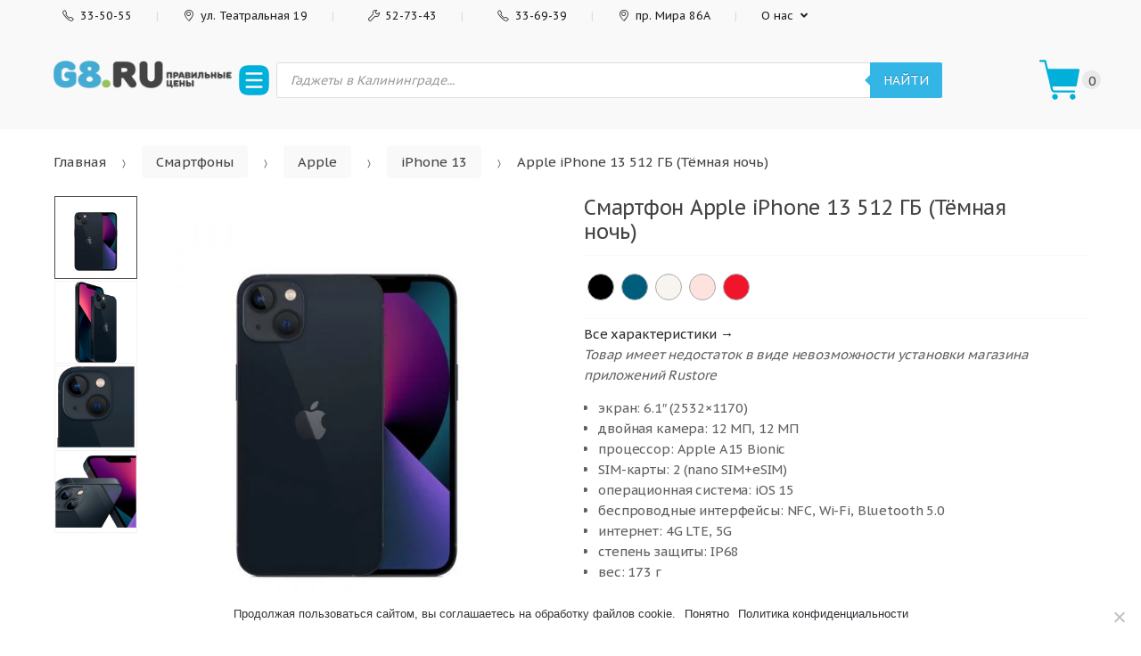

--- FILE ---
content_type: text/html; charset=UTF-8
request_url: https://g8.ru/product/apple-iphone-13-512-gb-tyomnaya-noch/
body_size: 33451
content:
<!DOCTYPE html><html lang="ru-RU" prefix="og: http://ogp.me/ns#"><head><meta charset="UTF-8"><meta name="viewport" content="width=device-width, initial-scale=1, maximum-scale=1.0, user-scalable=no"><meta name="yandex-verification" content="a7a936caf74ac574"><style type='text/css'></style><title>Купить Apple iPhone 13 512 ГБ (Тёмная ночь) в Калининграде, цены на iPhone 13 в интернет-магазине G8.RU</title><meta name="description" content="Смартфон Apple iPhone 13 512 ГБ (Тёмная ночь) купить по выгодной цене в Калининграде. Только оригинальные смартфоны и гаджеты, гарантия качества. Наличный и безналичный расчет, беспроцентная рассрочка от 0%. Интернет-магазин G8.RU."/><meta name="robots" content="index, follow, max-snippet:-1, max-image-preview:large, max-video-preview:-1"/><link rel="canonical" href="https://g8.ru/product/apple-iphone-13-512-gb-tyomnaya-noch/"/><meta property="og:locale" content="ru_RU"/><meta property="og:type" content="article"/><meta property="og:title" content="Купить Apple iPhone 13 512 ГБ (Тёмная ночь) в Калининграде, цены в интернет-магазине G8.RU"/><meta property="og:description" content="Apple iPhone 13 512 ГБ (Тёмная ночь) купить по выгодной цене в Калининграде. Только оригинальные смартфоны и гаджеты, гарантия качества. Наличный и безналичный расчет, беспроцентная рассрочка от 0%. Интернет-магазин G8.RU."/><meta property="og:url" content="https://g8.ru/product/apple-iphone-13-512-gb-tyomnaya-noch/"/><meta property="og:site_name" content="G8.RU Калининград"/><meta property="article:modified_time" content="2025-09-03T06:32:57+00:00"/><meta property="og:image" content="https://g8.ru/wp-content/uploads/2021/09/apple-iphone-13-tiomnaya-nochy-0-2.jpeg"/><meta property="og:image:width" content="1000"/><meta property="og:image:height" content="1000"/><link rel='dns-prefetch' href='//yastatic.net'/><link rel='dns-prefetch' href='//fonts.googleapis.com'/><link rel='stylesheet' id='wc-block-style-css' href='https://g8.ru/wp-content/cache/wmac/css/wmac_single_e7e6a0406a3fc00f71bec2706c3d7c75.css' type='text/css' media='all'/><link rel='stylesheet' id='contact-form-7-css' href='https://g8.ru/wp-content/cache/wmac/css/wmac_single_4bc19d35d9e5befbc0d4ac845aab7f5b.css' type='text/css' media='all'/><link rel='stylesheet' id='cookie-notice-front-css' href='https://g8.ru/wp-content/plugins/cookie-notice/css/front.min.css' type='text/css' media='all'/><link rel='stylesheet' id='pwb-styles-frontend-css' href='https://g8.ru/wp-content/plugins/perfect-woocommerce-brands/assets/css/styles-frontend.min.css' type='text/css' media='all'/><link rel='stylesheet' id='saswp-style-css' href='https://g8.ru/wp-content/plugins/schema-and-structured-data-for-wp/admin_section/css/saswp-style.min.css' type='text/css' media='all'/><style id='saswp-style-inline-css' type='text/css'>.saswp-rb-hd span,.saswp-rvw-sm span{background-color:#1e73be;color:#fff;font-size:15px}.saswp-rb-rif{color:#000;font-size:18px}.saswp-rvw-str .saswp_star_color svg,.saswp-rvw-str .saswp_star_color_gray svg,.saswp-rvw-str .saswp_half_star_color svg{width:18px}.saswp-rvw-fs{color:#d33;font-size:48px}</style><link rel='stylesheet' id='wc-smc-style-css' href='https://g8.ru/wp-content/cache/wmac/css/wmac_single_9c535af01ea6c3d69688486d6723e516.css' type='text/css' media='all'/><link rel='stylesheet' id='photoswipe-css' href='https://g8.ru/wp-content/plugins/woocommerce/assets/css/photoswipe/photoswipe.min.css' type='text/css' media='all'/><link rel='stylesheet' id='photoswipe-default-skin-css' href='https://g8.ru/wp-content/plugins/woocommerce/assets/css/photoswipe/default-skin/default-skin.min.css' type='text/css' media='all'/><style id='woocommerce-inline-inline-css' type='text/css'>.woocommerce form .form-row .required{visibility:visible}</style><link rel='stylesheet' id='taxopress-frontend-css-css' href='https://g8.ru/wp-content/cache/wmac/css/wmac_single_ce117c7862d2176db0ba3362ccfe01e0.css' type='text/css' media='all'/><link rel='stylesheet' id='dgwt-wcas-style-css' href='https://g8.ru/wp-content/plugins/ajax-search-for-woocommerce/assets/css/style.min.css' type='text/css' media='all'/><link rel='stylesheet' id='techmarket-bootstrap-css' href='https://g8.ru/wp-content/themes/techmarket/assets/css/bootstrap.min.css' type='text/css' media='all'/><link rel='stylesheet' id='techmarket-animate-css' href='https://g8.ru/wp-content/themes/techmarket/assets/css/animate.min.css' type='text/css' media='all'/><link rel='stylesheet' id='techmarket-style-css' href='https://g8.ru/wp-content/themes/techmarket/style.min.css' type='text/css' media='all'/> <link rel='stylesheet' id='techmarket-icons-css' href='https://g8.ru/wp-content/themes/techmarket/assets/css/font-techmarket.min.css' type='text/css' media='all'/><link rel='stylesheet' id='techmarket-woocommerce-style-css' href='https://g8.ru/wp-content/cache/wmac/css/wmac_single_189e6b568dd1cab047cb7978b86d5963.css' type='text/css' media='all'/><style id='techmarket-woocommerce-style-inline-css' type='text/css'>button,input[type="button"],input[type="reset"],input[type="submit"],.button,#scrollUp,.added_to_cart,.btn-primary,.fullwidth-notice,.top-bar.top-bar-v4,.site-header.header-v4,.site-header.header-v5,.navbar-search .btn-secondary,.header-v1 .departments-menu button,.widget_shopping_cart .buttons a:first-child,.section-landscape-products-widget-carousel.type-3 .section-header:after,.home-v1-slider .custom.tp-bullets .tp-bullet.selected,.home-v2-slider .custom.tp-bullets .tp-bullet.selected,.home-v3-slider .custom.tp-bullets .tp-bullet.selected,.home-v4-slider .custom.tp-bullets .tp-bullet.selected,.home-v5-slider .custom.tp-bullets .tp-bullet.selected,.home-v6-slider .custom.tp-bullets .tp-bullet.selected,.section-categories-filter .products .product-type-simple .button:hover,#respond.comment-respond .comment-form .form-submit input[type="submit"]:hover,.contact-page-title:after,.comment-reply-title:after,article .more-link,article.post .more-link,.slick-dots li.slick-active button:before,.products .product .added_to_cart:hover,.products .product .button:hover,.banner-action.button:hover,.deal-progress .progress-bar,.section-products-tabs .section-products-tabs-wrap>.button:hover,#secondary.sidebar-blog .widget .widget-title:after,#secondary.sidebar-blog .widget_tag_cloud .tagcloud a:hover,.comments-title:after,.pings-title:after,.navbar-primary .nav .techmarket-flex-more-menu-item>a::after,.primary-navigation .nav .techmarket-flex-more-menu-item>a::after,.secondary-navigation .nav .techmarket-flex-more-menu-item>a::after,.header-v4 .sticky-wrapper .techmarket-sticky-wrap.stuck,.header-v5 .sticky-wrapper .techmarket-sticky-wrap.stuck,article .post-readmore .btn-primary:hover,article.post .post-readmore .btn-primary:hover,.table-compare tbody tr td .button:hover,.return-to-shop .button:hover,.contact-form .form-group input[type="button"],.contact-form .form-group input[type="submit"],.cart-collaterals .checkout-button,#payment .place-order .button,.single-product .single_add_to_cart_button:hover,.single-product .accessories .accessories-product-total-price .accessories-add-all-to-cart .button:hover,.single-product .accessories .accessories-product-total-price .accessories-add-all-to-cart .button:focus,.contact-form .form-group input[type="button"],.contact-form .form-group input[type="submit"],.about-accordion .kc-section-active .kc_accordion_header.ui-state-active a i,.about-accordion .vc_tta-panels .vc_tta-panel .vc_tta-panel-heading .vc_tta-panel-title i,.about-accordion .vc_tta-panels .vc_tta-panel.vc_active .vc_tta-panel-title i,.home-v3-banner-with-products-carousel .banner .banner-action.button,.section-media-single-banner .button,.woocommerce-wishlist table.cart .product-add-to-cart a.button,table.cart td.actions div.coupon .button,.site-header.header-v10 .stretched-row,.site-header .handheld-header .handheld-header-cart-link .count,.products .product-carousel-with-timer-gallery .button,.banners-v2 .banner-action.button,.pace .pace-progress,input[type="submit"].dokan-btn-danger,a.dokan-btn-danger,.dokan-btn-danger,input[type="submit"].dokan-btn-danger:hover,a.dokan-btn-danger:hover,.dokan-btn-danger:hover,input[type="submit"].dokan-btn-danger:focus,a.dokan-btn-danger:focus,.dokan-btn-danger:focus,.wcmp_main_page .wcmp_main_menu ul li.hasmenu ul.submenu li.active a,.wcmp_main_page .wcmp_main_holder .wcmp_headding1 button,.wcmp_main_page .wcmp_main_menu ul li ul li a.active2,.wcmp_main_page .wcmp_main_holder .wcmp_headding1 button,input[type="submit"].dokan-btn-theme,a.dokan-btn-theme,.dokan-btn-theme,input[type="submit"].dokan-btn-theme:hover,a.dokan-btn-theme:hover,.dokan-btn-theme:hover,input[type="submit"].dokan-btn-theme:focus,a.dokan-btn-theme:focus,.dokan-btn-theme:focus,#secondary.sidebar-blog .widget .section-header .section-title:after,.dokan-dashboard .dokan-dash-sidebar ul.dokan-dashboard-menu li.active,.dokan-dashboard .dokan-dash-sidebar ul.dokan-dashboard-menu li:hover,.dokan-dashboard .dokan-dash-sidebar ul.dokan-dashboard-menu li.dokan-common-links a:hover,.wcmp_regi_main .register p.woocomerce-FormRow input,.pagination .page-numbers li .page-numbers.current,.woocommerce-pagination .page-numbers li .page-numbers.current,#secondary .widget.widget_price_filter .price_slider .ui-slider-range,#secondary .widget.widget_price_filter .price_slider .ui-slider-handle,div.wpforms-container-full.contact-form .wpforms-form input[type="submit"],div.wpforms-container-full.contact-form .wpforms-form button[type="submit"],div.wpforms-container-full.contact-form .wpforms-form .wpforms-page-button,.wpforms-container.contact-form input[type="submit"],.wpforms-container.contact-form button[type="submit"],.wpforms-container.contact-form .wpforms-page-button,div.wpforms-container-full.newsletter-form .wpforms-form input[type="submit"],div.wpforms-container-full.newsletter-form .wpforms-form button[type="submit"],div.wpforms-container-full.newsletter-form .wpforms-form .wpforms-page-button,.wpforms-container.newsletter-form input[type="submit"],.wpforms-container.newsletter-form button[type="submit"],.wpforms-container.newsletter-form .wpforms-page-button{background-color:#33b5e5}.primary-navigation .nav .dropdown-menu,.secondary-navigation .nav .dropdown-menu,.navbar-primary .nav .dropdown-menu,.primary-navigation .nav .yamm-fw>.dropdown-menu>li,.navbar-primary .nav .yamm-fw>.dropdown-menu>li,.top-bar .nav .show>.dropdown-menu{border-top-color:#33b5e5}.widget_shopping_cart .buttons a:first-child:hover,.navbar-primary .nav .techmarket-flex-more-menu-item>a:hover::after,.primary-navigation .nav .techmarket-flex-more-menu-item>a:hover::after,.secondary-navigation .nav .techmarket-flex-more-menu-item>a:hover::after,.cart-collaterals .checkout-button:hover,#payment .place-order .button:hover,.contact-form .form-group input[type="button"]:hover,.contact-form .form-group input[type="submit"]:hover,.section-media-single-banner .button:hover,.woocommerce-wishlist table.cart .product-add-to-cart a.button:hover,.products .product-carousel-with-timer-gallery .button:hover,table.cart td.actions div.coupon .button:hover,.banners-v2 .banner-action.button:hover,.wcmp_main_page .wcmp_main_holder .wcmp_headding1 button:hover,.btn-primary:hover,.navbar-search button:hover,div.wpforms-container-full.contact-form .wpforms-form input[type="submit"]:hover,div.wpforms-container-full.contact-form .wpforms-form button[type="submit"]:hover,div.wpforms-container-full.contact-form .wpforms-form .wpforms-page-button:hover,.wpforms-container.contact-form input[type="submit"]:hover,.wpforms-container.contact-form button[type="submit"]:hover,.wpforms-container.contact-form .wpforms-page-button:hover,div.wpforms-container-full.newsletter-form .wpforms-form input[type="submit"]:hover,div.wpforms-container-full.newsletter-form .wpforms-form button[type="submit"]:hover,div.wpforms-container-full.newsletter-form .wpforms-form .wpforms-page-button:hover,.wpforms-container.newsletter-form input[type="submit"]:hover,.wpforms-container.newsletter-form button[type="submit"]:hover,.wpforms-container.newsletter-form .wpforms-page-button:hover{background-color:#2fa7d3}.home-v3-banner-with-products-carousel .banner .banner-action.button:hover{background-color:#2991b7}.cart-collaterals .checkout-button:hover,#payment .place-order .button:hover,.contact-form .form-group input[type="button"]:hover,.contact-form .form-group input[type="submit"]:hover,.section-media-single-banner .button:hover,.products .product-carousel-with-timer-gallery .button:hover,.woocommerce-wishlist table.cart .product-add-to-cart a.button:hover,table.cart td.actions div.coupon .button:hover,.btn-primary:hover,div.wpforms-container-full.contact-form .wpforms-form input[type="submit"]:hover,div.wpforms-container-full.contact-form .wpforms-form button[type="submit"]:hover,div.wpforms-container-full.contact-form .wpforms-form .wpforms-page-button:hover,.wpforms-container.contact-form input[type="submit"]:hover,.wpforms-container.contact-form button[type="submit"]:hover,.wpforms-container.contact-form .wpforms-page-button:hover,div.wpforms-container-full.newsletter-form .wpforms-form input[type="submit"],div.wpforms-container-full.newsletter-form .wpforms-form button[type="submit"],div.wpforms-container-full.newsletter-form .wpforms-form .wpforms-page-button,.wpforms-container.newsletter-form input[type="submit"]:hover,.wpforms-container.newsletter-form button[type="submit"]:hover,.wpforms-container.newsletter-form .wpforms-page-button:hover{border-color:#2fa7d3}.home-v3-banner-with-products-carousel .banner .banner-action.button:hover{border-color:#2991b7}.top-bar.top-bar-v4{border-bottom-color: #39cb100}.price,.features-list .feature i,.section-recent-posts-with-categories .post-items .post-item .post-info .btn-more,.section-products-with-image .load-more-button,.single-product .woocommerce-tabs .wc-tabs li.active a,.single-product .techmarket-tabs .tm-tabs li.active a,#respond.comment-respond .comment-form .form-submit input[type="submit"],#respond.comment-respond .comment-form>p.logged-in-as a,.banner-action.button,.commentlist .comment .reply a,.pings-list .comment .reply a,.products .product .added_to_cart,.products .product .button,.full-width-banner .banner-bg .button,article.post.category-more-tag a[target="_blank"],.commentlist .comment #respond .comment-reply-title small a,.commentlist .pingback #respond .comment-reply-title small a,.pings-list .comment #respond .comment-reply-title small a,.pings-list .pingback #respond .comment-reply-title small a,article.post.format-link .entry-content p a,article .post-readmore .btn-primary,article.post .post-readmore .btn-primary,.table-compare tbody tr td .button,.return-to-shop .button,.wcmp_main_page .wcmp_main_menu ul li a.active,.wcmp_main_page .wcmp_main_menu ul li a:hover,.wcmp_main_page .wcmp_displaybox2 h3,.wcmp_main_page .wcmp_displaybox3 h3,.widget_techmarket_poster_widget .poster-bg .caption .button:hover,.single-product .accessories .products .product .accessory-checkbox label input,.cart-collaterals .shop-features li i,.single-product .single_add_to_cart_button,.banners .banner .banner-bg .caption .price,.features-list .features .feature .media .feature-icon,.section-recent-posts-with-categories .nav .nav-link,.widget_techmarket_banner_widget .banner .banner-bg .caption .price,.single-product .accessories .accessories-product-total-price .accessories-add-all-to-cart .button,.wcmp_main_page .wcmp_main_holder .wcmp_dashboard_display_box h3,#secondary .widget.widget_layered_nav ul li a:hover:before,#secondary .widget.widget_layered_nav ul li.chosen a:before{color:#33b5e5}.top-bar.top-bar-v4 .nav-item+.nav-item .nav-link::before,.top-bar.top-bar-v4 .nav-item+.nav-item>a::before,.top-bar.top-bar-v4 .nav>.menu-item+.menu-item .nav-link::before,.top-bar.top-bar-v4 .nav>.menu-item+.menu-item>a::before,#respond.comment-respond .comment-form>p.logged-in-as a:hover,#respond.comment-respond .comment-form>p.logged-in-as a:focus,#comments .comment-list .reply a:hover,#comments .comment-list .reply a:focus,.comment-list #respond .comment-reply-title small:hover,.pings-list #respond .comment-reply-title small:hover,.comment-list #respond .comment-reply-title small a:focus,.pings-list #respond .comment-reply-title small a:focus{color: #3dd9113}.top-bar.top-bar-v4 a,.site-header.header-v4 .site-header-cart .cart-contents .amount .price-label{color: #601541af}.site-header.header-v4 .navbar-search button,.site-header.header-v5 .navbar-search button,.widget_shopping_cart .product_list_widget .mini_cart_item .remove,.widget_shopping_cart_content .product_list_widget .mini_cart_item .remove,.site-header.header-v4 .site-header-cart .cart-contents .count{background-color: #3bd210a}.section-landscape-products-widget-carousel.product-widgets .section-header:after{border-bottom-color:#33b5e5}.site-header.header-v4 .site-branding .cls-3,.site-header.header-v5 .site-branding .cls-3{fill: #5813718a}.btn-primary,.wcmp_main_page .wcmp_ass_btn,.header-v4 .departments-menu>.dropdown-menu>li,.header-v4 .departments-menu>.dropdown-menu .menu-item-has-children>.dropdown-menu,.section-categories-filter .products .product-type-simple .button:hover,.contact-page-title:after,.navbar-search .btn-secondary,.products .product .added_to_cart,.products .product .button,.products .product .added_to_cart:hover,.products .product .button:hover,.section-products-carousel-tabs .nav-link.active::after,.full-width-banner .banner-bg .button,.banner-action.button,.section-products-tabs .section-products-tabs-wrap>.button:hover,.section-3-2-3-product-cards-tabs-with-featured-product .nav .nav-link.active:after,.section-product-cards-carousel-tabs .nav .nav-link.active:after,.section-products-carousel-with-vertical-tabs .section-title:before,#respond.comment-respond .comment-form .form-submit input[type="submit"],.section-categories-filter .products .product-type-simple .button:hover,.home-v9-full-banner.full-width-banner .banner-bg .caption .banner-action.button:hover,.section-deals-carousel-and-products-carousel-tabs .deals-carousel-inner-block,article .post-readmore .btn-primary,article.post .post-readmore .btn-primary,.table-compare tbody tr td .button,.table-compare tbody tr td .button:hover,.return-to-shop .button,.col-2-full-width-banner .banner .banner-bg .caption .banner-action.button:hover,.return-to-shop .button:hover,.select2-container .select2-drop-active,.contact-form .form-group input[type="button"],.contact-form .form-group input[type="submit"],.widget_techmarket_poster_widget .poster-bg .caption .button,.cart-collaterals .checkout-button,.section-6-1-6-products-tabs ul.nav .nav-link.active:after,#payment .place-order .button,.products .sale-product-with-timer,.products .sale-product-with-timer:hover,.single-product .single_add_to_cart_button,.single-product .accessories .accessories-product-total-price .accessories-add-all-to-cart .button:hover,.single-product .accessories .accessories-product-total-price .accessories-add-all-to-cart .button:focus,.contact-form .form-group input[type="button"],.contact-form .form-group input[type="submit"],.about-accordion .kc-section-active .kc_accordion_header.ui-state-active a i,.about-accordion .vc_tta-panels .vc_tta-panel.vc_active .vc_tta-panel-title i,.section-landscape-full-product-cards-carousel .section-title::before,.section-media-single-banner .button,.woocommerce-wishlist table.cart .product-add-to-cart a.button,.widget_techmarket_poster_widget .poster-bg .caption .button,table.cart td.actions div.coupon .button,.header-v1 .departments-menu button,input[type="submit"].dokan-btn-danger,a.dokan-btn-danger,.dokan-btn-danger,input[type="submit"].dokan-btn-danger:hover,a.dokan-btn-danger:hover,.dokan-btn-danger:hover,input[type="submit"].dokan-btn-danger:focus,a.dokan-btn-danger:focus,.dokan-btn-danger:focus,input[type="submit"].dokan-btn-theme,a.dokan-btn-theme,.dokan-btn-theme,input[type="submit"].dokan-btn-theme:hover,a.dokan-btn-theme:hover,.dokan-btn-theme:hover,input[type="submit"].dokan-btn-theme:focus,a.dokan-btn-theme:focus,.dokan-btn-theme:focus,.section-product-carousel-with-featured-product.type-2 .section-title::before,.wcvendors-pro-dashboard-wrapper .wcv-grid nav.wcv-navigation ul li.active a:after,.header-v4 .departments-menu>.dropdown-menu,div.wpforms-container-full.contact-form .wpforms-form input[type="submit"]:hover,div.wpforms-container-full.contact-form .wpforms-form button[type="submit"]:hover,div.wpforms-container-full.contact-form .wpforms-form .wpforms-page-button:hover,.wpforms-container.contact-form input[type="submit"]:hover,.wpforms-container.contact-form button[type="submit"]:hover,.wpforms-container.contact-form .wpforms-page-button:hover,div.wpforms-container-full.newsletter-form .wpforms-form input[type="submit"]:hover,div.wpforms-container-full.newsletter-form .wpforms-form button[type="submit"]:hover,div.wpforms-container-full.newsletter-form .wpforms-form .wpforms-page-button:hover,.wpforms-container.newsletter-form input[type="submit"]:hover,.wpforms-container.newsletter-form button[type="submit"]:hover,.wpforms-container.newsletter-form .wpforms-page-button:hover{border-color:#33b5e5}.slider-sm-btn,.slider-sm-btn:hover{border-color:#33b5e5!important}.slider-sm-btn{color:#33b5e5!important}.slider-sm-btn:hover,.wcmp_main_page .wcmp_main_holder .wcmp_vendor_dashboard_content .action_div .wcmp_orange_btn{background-color:#33b5e5!important}@media (max-width:1023px){.shop-control-bar{background-color:#33b5e5}}button,.button,button:hover,.button:hover,.btn-primary,input[type="submit"],input[type="submit"]:hover,.btn-primary:hover,.return-to-shop .button:hover,.top-bar.top-bar-v4 a,.fullwidth-notice .message,#payment .place-order .button,.cart-collaterals .checkout-button,.banners-v2 .banner-action.button,.header-v1 .departments-menu button,.section-media-single-banner .button,.full-width-banner .banner-bg .button:focus,.full-width-banner .banner-bg .button:hover,.banners-v2.full-width-banner .banner-bg .button,.site-header.header-v10 .navbar-primary .nav>li>a,.site-header.header-v10 .primary-navigation .nav>li>a,.top-bar.top-bar-v4 .nav-item+.nav-item .nav-link::before,.top-bar.top-bar-v4 .nav-item+.nav-item>a::before,.top-bar.top-bar-v4 .nav>.menu-item+.menu-item .nav-link::before,.top-bar.top-bar-v4 .nav>.menu-item+.menu-item>a::before,.site-header.header-v4 .navbar-nav .nav-link,.site-header.header-v4 .site-header-cart .cart-contents,.site-header.header-v4 .header-cart-icon,.site-header.header-v4 .departments-menu button i,.site-header.header-v5 .departments-menu button i,.site-header.header-v5 .navbar-primary .nav>li>a,.site-header.header-v5 .primary-navigation .nav>li>a,.section-products-tabs .section-products-tabs-wrap>.button:hover,.site-header.header-v4 .site-header-cart .cart-contents .amount .price-label,.home-v9-full-banner.full-width-banner .banner-bg .caption .banner-action.button:hover,.col-2-full-width-banner .banner .banner-bg .caption .banner-action.button:hover{color:#fff}.slider-sm-btn:hover,.slider-sm-btn{color:#fff!important}.top-bar.top-bar-v4{border-bottom-color: #17f17f17f}.site-header.header-v4 .site-header-cart .cart-contents .count{background-color: #218218218}.site-header.header-v4 .navbar-search button,.site-header.header-v5 .navbar-search button{background-color:#fff}.site-header.header-v4 .navbar-search button:hover,.site-header.header-v5 .navbar-search button:hover{background-color:#ccc}.site-header.header-v4 .departments-menu button i,.site-header.header-v5 .departments-menu button i{text-shadow:#fff 0 1px 0}.site-header.header-v4 .site-branding .cls-1,.site-header.header-v4 .site-branding .cls-2,.site-header.header-v5 .site-branding .cls-1,.site-header.header-v5 .site-branding .cls-2{fill:#fff}.site-header.header-v4 .site-branding .cls-3,.site-header.header-v5 .site-branding .cls-3{fill: #218218218}body,button,input,textarea,select{font-family:PT\ Sans\ caption}</style><link rel='stylesheet' id='techmarket-child-style-css' href='https://g8.ru/wp-content/cache/wmac/css/wmac_single_17cde99040361c6f208390f65411c8a2.css' type='text/css' media='all'/><link rel='stylesheet' id='kc-general-css' href='https://g8.ru/wp-content/plugins/kingcomposer/assets/frontend/css/kingcomposer.min.css' type='text/css' media='all'/><link rel='stylesheet' id='kc-animate-css' href='https://g8.ru/wp-content/cache/wmac/css/wmac_single_3a31ee25cc67234c751581c987d638bc.css' type='text/css' media='all'/><link rel='stylesheet' id='kc-icon-1-css' href='https://g8.ru/wp-content/cache/wmac/css/wmac_single_0648b2cd34c7826c24d335ebc70c89d7.css' type='text/css' media='all'/> <script type='text/javascript' src='https://yastatic.net/jquery/3.3.1/jquery.min.js' id='jquery-js'></script> <script type='text/javascript' src='https://g8.ru/wp-content/plugins/simple-tags/assets/frontend/js/frontend.js?ver=3.25.1' id='taxopress-frontend-js-js'></script> <script type='text/javascript' id='wbcr_clearfy-css-lazy-load-js-extra'>var wbcr_clearfy_async_links={"wbcr_clearfy-font-awesome":"https:\/\/g8.ru\/wp-content\/themes\/techmarket\/assets\/vendors\/fontawesome\/css\/all.min.css","wbcr_clearfy-google-fonts":"https:\/\/fonts.googleapis.com\/css?family=PT+Sans+Caption:300,400,500,600,800,400italic&subset=cyrillic,cyrillic-ext,latin,latin-ext&display=fallback"};</script> <script type='text/javascript' src='https://g8.ru/wp-content/plugins/clearfy/assets/js/css-lazy-load.min.js?ver=2.2.3' id='wbcr_clearfy-css-lazy-load-js'></script> <meta name="framework" content="Redux 4.1.24"/><script type="text/javascript">var kc_script_data={ajax_url:"https://g8.ru/wp-admin/admin-ajax.php"}</script><style type="text/css">.dgwt-wcas-ico-magnifier,.dgwt-wcas-ico-magnifier-handler{max-width:20px}.dgwt-wcas-search-wrapp .dgwt-wcas-sf-wrapp .dgwt-wcas-search-submit::before{border-color:transparent #33b5e5}.dgwt-wcas-search-wrapp .dgwt-wcas-sf-wrapp .dgwt-wcas-search-submit:hover::before,.dgwt-wcas-search-wrapp .dgwt-wcas-sf-wrapp .dgwt-wcas-search-submit:focus::before{border-right-color:#33b5e5}.dgwt-wcas-search-wrapp .dgwt-wcas-sf-wrapp .dgwt-wcas-search-submit,.dgwt-wcas-om-bar .dgwt-wcas-om-return{background-color:#33b5e5}.dgwt-wcas-search-wrapp .dgwt-wcas-ico-magnifier,.dgwt-wcas-search-wrapp .dgwt-wcas-sf-wrapp .dgwt-wcas-search-submit svg path,.dgwt-wcas-om-bar .dgwt-wcas-om-return svg path{}</style><meta name="google-site-verification" content="hnbQ3Ixu9HQDRjdEjxtItoDCZfB8HIu6rmwljVYLUrA"/> <noscript><style>.woocommerce-product-gallery{opacity:1!important}</style></noscript><link rel="icon" href="https://g8.ru/wp-content/uploads/2020/03/cropped-mstile-310x310-2-1-32x32.png" sizes="32x32"/><link rel="icon" href="https://g8.ru/wp-content/uploads/2020/03/cropped-mstile-310x310-2-1-192x192.png" sizes="192x192"/><link rel="apple-touch-icon" href="https://g8.ru/wp-content/uploads/2020/03/cropped-mstile-310x310-2-1-180x180.png"/><meta name="msapplication-TileImage" content="https://g8.ru/wp-content/uploads/2020/03/cropped-mstile-310x310-2-1-270x270.png"/> <script type="text/javascript"></script><style type="text/css" id="kc-css-general">.kc-off-notice{display:inline-block!important}.kc-container{max-width:1170px}</style><style type="text/css" id="kc-css-render"></style><style type='text/css'>a.button{color:#f1f1f1!important}a.button.ajax_add_to_cart,a.product_type_simple{color:#222!important}.kc_text_block li a{color:#33b5e5!important}.top-bar li a{color:#222!important}.grecaptcha-badge{visibility:hidden!important}*,*::before,*::after{box-sizing:border-box}.products .product .onsale{animation:pulse 1.5s infinite ease-in-out}@keyframes pulse {
    0% {
        transform: scale(1);
        opacity: 1;
    }
    50% {
        transform: scale(1.1);
        opacity: 0.9;
    }
    100% {
        transform: scale(1);
        opacity: 1;
    }
}@media (min-width:1200px){form.woocommerce-checkout.checkout .woocommerce-checkout-review-order{flex:0 0 50%;max-width:50%}form.woocommerce-checkout.checkout .col2-set{flex:0 0 50%;max-width:50%}}@media (min-width:770px){form.woocommerce-checkout.checkout .col2-set>.col-2{margin-top:-180px}}p.in-stock{color:#83c559;font-size:26px}p.available-on-backorder{color:#ff8100;font-size:24px}.input-text,input[type="email"],input[type="password"],input[type="search"],input[type="text"],input[type="url"],textarea{color:#000;border:1px solid #33b5e5}.header-cart-icon.tm-shopping-bag,.site-header .tm-departments-thin{position:relative;display:inline-block;width:1.733em;height:1.733em;background:url(https://g8.ru/wp-content/uploads/2024/12/shopping-cart-svgrepo-com.svg) no-repeat center center;background-size:contain}.site-header .tm-departments-thin{background:url(https://g8.ru/wp-content/uploads/2024/12/menu-1-svgrepo-com.svg) no-repeat center center;background-size:contain;width:40px;height:40px}.header-cart-icon.tm-shopping-bag::before,.site-header .tm-departments-thin::before{content:none}.site-header .handheld-header .handheld-header-cart-link .count{background-color:#007eac}.header-v2 .departments-menu button{margin-left:20px!important}@media (min-width:1024px){.header-v2 .departments-menu button{width:auto}.site-header .handheld-header .handheld-navigation{}}@media (max-width:1024px){.site-header .handheld-header .handheld-navigation{padding-left:0!important;width:auto}}.term-description:hover{cursor:default}.term-description p,.term-description h1,.term-description div h2,.term-description ul{transition:1200ms}.term-description p:hover,.term-description:hover h1,.term-description div:hover h2,.term-description ul:hover{color:#222!important}.products .product .onsale{opacity:1!important;display:block!important}.shop-view-switcher{display:none}.h1.woocommerce-products-header__title{padding-top:15px;padding-left:25px;font-size:2rem;margin-bottom:1rem;margin-top:1em}.term-description{max-width:100%;color:#8d8d92;-webkit-column-gap:30px;-moz-column-gap:30px;column-gap:30px;-webkit-columns:3;-moz-columns:3;columns:3;font-size:14px}.term-description ul{padding:0}.term-description ul li{break-inside:avoid;margin-bottom:15px}.term-description p,.term-description div{break-inside:avoid}.term-description h1,.term-description h2,.term-description h3{color:#8d8d92;break-inside:avoid}.term-description h2,.term-description h3{margin-top:30px}.term-description h2:has(+ p) {break-inside:avoid}.term-description h1{font-size:20px}.term-description h2{font-size:18px}.term-description h3{font-size:16px}@media (max-width:980px){.term-description{-webkit-columns:2;-moz-columns:2;columns:2}}@media (max-width:768px){.custom-logo-link img{margin-top:-5px!important}.dgwt-wcas-sf-wrapp input[type="search"].dgwt-wcas-search-input{padding:10px 5px}.h1.kc_title{font-size:5vw}.term-description{-webkit-column-gap:0;-moz-column-gap:0;column-gap:0;-webkit-columns:1;-moz-columns:1;columns:1}body,html,footer,header,#page,#content{max-width:100%!important;box-sizing:border-box;overflow-x:hidden!important}.site-branding{margin:5px 0 10px!important}}</style></head><body class="product-template-default single single-product postid-10711 theme-techmarket cookies-not-set kc-css-system woocommerce woocommerce-page woocommerce-no-js left-sidebar normal can-uppercase user-not-logged-in woocommerce-active"><div id="page" class="hfeed site"> <a class="skip-link screen-reader-text" href="#site-navigation">Skip to navigation</a> <a class="skip-link screen-reader-text" href="#content">Skip to content</a><div class="top-bar top-bar-v2"><div class="col-full"><ul id="menu-mainmenu-left" class="nav menu-top-bar-left"><li id="topbar-left-menu-item-846" class="menu-item menu-item-type-custom menu-item-object-custom menu-item-846 animate-dropdown"><a title="Салон на Театральной" href="tel:335055"><i class="fa Салон на Театральной" aria-hidden="true"></i>&nbsp;<i class="sl-phone"></i> 33-50-55</a></li><li id="topbar-left-menu-item-891" class="menu-item menu-item-type-custom menu-item-object-custom menu-item-891 animate-dropdown"><a title=" ул. Театральная 19" href="/contacts/"><i class="sl-location-pin"></i> ул. Театральная 19</a></li><li id="topbar-left-menu-item-1774" class="menu-item menu-item-type-custom menu-item-object-custom menu-item-1774 animate-dropdown"><a title="Сервис на Мира" href="tel:527343"><i class="fa Сервис на Мира" aria-hidden="true"></i>&nbsp;<i class="sl-wrench"></i> 52-73-43</a></li><li id="topbar-left-menu-item-24595" class="menu-item menu-item-type-custom menu-item-object-custom menu-item-24595 animate-dropdown"><a title="Дисконт на Мира" href="tel:336939"><i class="fa Дисконт на Мира" aria-hidden="true"></i>&nbsp;<i class="sl-phone"></i> 33-69-39</a></li><li id="topbar-left-menu-item-13464" class="menu-item menu-item-type-custom menu-item-object-custom menu-item-13464 animate-dropdown"><a title=" пр. Мира 86А" href="/contacts/"><i class="sl-location-pin"></i> пр. Мира 86А</a></li><li id="topbar-left-menu-item-2912" class="menu-item menu-item-type-custom menu-item-object-custom menu-item-has-children menu-item-2912 animate-dropdown dropdown"><a title="О нас" data-toggle="dropdown" class="dropdown-toggle" aria-haspopup="true" href="#">О нас <span class="caret"></span></a><ul role="menu" class=" dropdown-menu"><li id="topbar-left-menu-item-24688" class="menu-item menu-item-type-custom menu-item-object-custom menu-item-24688 animate-dropdown"><a title="О компании" href="/about/">О компании</a></li><li id="topbar-left-menu-item-30551" class="menu-item menu-item-type-custom menu-item-object-custom menu-item-30551 animate-dropdown"><a title="Trade-In" href="/trade-in/">Trade-In</a></li><li id="topbar-left-menu-item-30552" class="menu-item menu-item-type-custom menu-item-object-custom menu-item-30552 animate-dropdown"><a title="Блог" href="/blog/">Блог</a></li><li id="topbar-left-menu-item-2914" class="menu-item menu-item-type-custom menu-item-object-custom menu-item-2914 animate-dropdown"><a title="Условия и Доставка" href="/terms/">Условия и Доставка</a></li><li id="topbar-left-menu-item-2913" class="menu-item menu-item-type-custom menu-item-object-custom menu-item-2913 animate-dropdown"><a title="Контакты" href="/contacts/">Контакты</a></li><li id="topbar-left-menu-item-2915" class="menu-item menu-item-type-custom menu-item-object-custom menu-item-2915 animate-dropdown"><a href="#"><hr/></a></li><li id="topbar-left-menu-item-2916" class="menu-item menu-item-type-custom menu-item-object-custom menu-item-2916 animate-dropdown"><a title="Вконтакте" target="_blank" href="https://vk.com/g8marketru" rel="noopener noreferrer">Вконтакте</a></li><li id="topbar-left-menu-item-24661" class="menu-item menu-item-type-custom menu-item-object-custom menu-item-24661 animate-dropdown"><a title="Телеграм-канал" href="https://t.me/G8RU39">Телеграм-канал</a></li><li id="topbar-left-menu-item-2917" class="menu-item menu-item-type-custom menu-item-object-custom menu-item-2917 animate-dropdown"><a title="Instagram" target="_blank" href="https://www.instagram.com/g8.ru/" rel="noopener noreferrer">Instagram</a></li><li id="topbar-left-menu-item-2918" class="menu-item menu-item-type-custom menu-item-object-custom menu-item-2918 animate-dropdown"><a title="YouTube" target="_blank" href="https://www.youtube.com/user/g8chanel" rel="noopener noreferrer">YouTube</a></li></ul></li></ul><ul id="menu-mainmenu-right" class="nav menu-top-bar-right"><li id="topbar-right-menu-item-2837" class="menu-item menu-item-type-custom menu-item-object-custom menu-item-2837 animate-dropdown"><a title="Вконтакте" target="_blank" href="https://vk.com/g8marketru" rel="noopener noreferrer"><i class="fab-vk"></i>Вконтакте</a></li><li id="topbar-right-menu-item-2838" class="menu-item menu-item-type-custom menu-item-object-custom menu-item-2838 animate-dropdown"><a title="Telegram" target="_blank" href="https://t.me/G8RU39"><i class="fab-telegram"></i>Telegram</a></li><li id="topbar-right-menu-item-2839" class="menu-item menu-item-type-custom menu-item-object-custom menu-item-2839 animate-dropdown"><a title="YouTube" target="_blank" href="https://www.youtube.com/user/g8chanel" rel="noopener noreferrer"><i class="sl-social-youtube"></i>YouTube</a></li><li class="menu-item"><a title="Sign in" href="https://g8.ru/product/apple-iphone-13-512-gb-tyomnaya-noch/"><i class="tm tm-login-register"></i>Sign in</a></li></ul></div></div><header id="masthead" class="site-header header-v2" style="background-image: none; "><div class="col-full desktop-only"><div class="row"><div class="site-branding"> <a href="https://g8.ru/" class="custom-logo-link" rel="home"><img style="width:232px;height:auto;margin-top: -12px;" src="https://g8.ru/wp-content/uploads/2024/09/mainlogo.png" alt="Логотип"> </a></div><div id="departments-menu" class="dropdown departments-menu"> <button class="btn dropdown-toggle btn-block" type="button" data-toggle="dropdown" aria-haspopup="true" aria-expanded="false"><i class="tm tm-departments-thin"></i><span>Каталог</span></button><ul id="menu-main-horizontal-menu" class="dropdown-menu yamm departments-menu-dropdown"><li id="departments-menu-menu-item-25441" class="menu-item menu-item-type-custom menu-item-object-custom menu-item-25441 animate-dropdown"><a title="iPhone 16 в Калининграде" href="/category/mobile/apple/"><i class="fa iPhone 16 в Калининграде" aria-hidden="true"></i>&nbsp;<img style="float:left;margin: 3px -2px 0 0;" src=https://g8.ru/wp-content/uploads/2024/12/iphone_icon.jpg>iPhone (все модели)</a></li><li id="departments-menu-menu-item-1784" class="yamm-fw menu-item menu-item-type-custom menu-item-object-custom menu-item-has-children menu-item-1784 animate-dropdown dropdown-submenu"><a title="Apple (все устройства)" data-toggle="dropdown" class="dropdown-toggle" aria-haspopup="true" href="/category/mobile/apple/"><img style="float:left;margin: 3px 3px 0 0;" src=https://g8.ru/wp-content/uploads/2024/12/i.jpg width=20>Apple (все устройства) <span class="caret"></span></a><ul role="menu" class=" dropdown-menu"><li id="departments-menu-menu-item-1896" class="menu-item menu-item-type-post_type menu-item-object-static_block menu-item-1896 animate-dropdown"><div class="yamm-content"><style type="text/css">@media only screen and (min-width:1000px) and (max-width:5000px){body.kc-css-system .kc-css-825667{width:33.33%}body.kc-css-system .kc-css-927784{width:33.33%}body.kc-css-system .kc-css-292522{width:33.33%}}body.kc-css-system .kc-css-657118{}body.kc-css-system .kc-css-927784{border-left:1px solid #ededed}body.kc-css-system .kc-css-292522{border-left:1px solid #ededed}</style><section class="kc-elm kc-css-657118 kc_row"><div class="kc-row-container  kc-container"><div class="kc-wrap-columns"><div class="kc-elm kc-css-825667 kc_col-sm-4 kc_column kc_col-sm-4"><div class="kc-col-container"><div class="widget widget_nav_menu kc-elm kc-css-127276"><div class="menu-vertical-menu-apple-00-container"><ul id="menu-vertical-menu-apple-00" class="menu"><li id="menu-item-2369" class="menu-item menu-item-type-custom menu-item-object-custom menu-item-2369"><a href="/category/mobile/apple/">Все модели iPhone</a></li><li id="menu-item-2464" class="menu-item menu-item-type-custom menu-item-object-custom menu-item-2464"><a href="/category/headphones/apple-headphones/">Apple Airpods</a></li><li id="menu-item-5287" class="menu-item menu-item-type-custom menu-item-object-custom menu-item-5287"><a href="/category/gadgets-acessories/apple-airpods-parts/">Airpods отдельные наушники</a></li><li id="menu-item-2478" class="menu-item menu-item-type-custom menu-item-object-custom menu-item-2478"><a href="/category/tablets/apple-tablets/">Apple iPad</a></li><li id="menu-item-2509" class="menu-item menu-item-type-custom menu-item-object-custom menu-item-2509"><a href="/category/smart-watch/apple-watch/">Apple Watch</a></li><li id="menu-item-5217" class="menu-item menu-item-type-custom menu-item-object-custom menu-item-5217"><a href="/category/gadgets-acessories/apple-acsessories/">Apple Pencil</a></li><li id="menu-item-12602" class="menu-item menu-item-type-custom menu-item-object-custom menu-item-12602"><a href="https://g8.ru/category/macbook/">Apple MacBook</a></li></ul></div></div></div></div><div class="kc-elm kc-css-927784 kc_col-sm-4 kc_column kc_col-sm-4"><div class="kc-col-container"><div class="widget widget_nav_menu kc-elm kc-css-522198"><div class="menu-vertiacal-menu-apple-16-container"><ul id="menu-vertiacal-menu-apple-16" class="menu"><li id="menu-item-40894" class="menu-item menu-item-type-custom menu-item-object-custom menu-item-40894"><a href="https://g8.ru/category/mobile/apple/iphone-17/">iPhone 17</a></li><li id="menu-item-40896" class="menu-item menu-item-type-custom menu-item-object-custom menu-item-40896"><a href="https://g8.ru/category/mobile/apple/iphone-air/">iPhone Air</a></li><li id="menu-item-40893" class="menu-item menu-item-type-custom menu-item-object-custom menu-item-40893"><a href="https://g8.ru/category/mobile/apple/iphone-17-pro/">iPhone 17 Pro</a></li><li id="menu-item-40895" class="menu-item menu-item-type-custom menu-item-object-custom menu-item-40895"><a href="https://g8.ru/category/mobile/apple/iphone-17-pro-max/">iPhone 17 Pro Max</a></li><li id="menu-item-35179" class="menu-item menu-item-type-custom menu-item-object-custom menu-item-35179"><a href="/category/mobile/apple/iphone-16e/">iPhone 16e</a></li><li id="menu-item-27903" class="menu-item menu-item-type-custom menu-item-object-custom menu-item-27903"><a href="/category/mobile/apple/iphone-16-pro-max/">iPhone 16 Pro Max</a></li><li id="menu-item-27904" class="menu-item menu-item-type-custom menu-item-object-custom menu-item-27904"><a href="/category/mobile/apple/iphone-16-pro/">iPhone 16 Pro</a></li><li id="menu-item-27905" class="menu-item menu-item-type-custom menu-item-object-custom menu-item-27905"><a href="/category/mobile/apple/iphone-16-plus/">iPhone 16 Plus</a></li><li id="menu-item-27906" class="menu-item menu-item-type-custom menu-item-object-custom menu-item-27906"><a href="/category/mobile/apple/iphone-16/">iPhone 16</a></li></ul></div></div></div></div><div class="kc-elm kc-css-292522 kc_col-sm-4 kc_column kc_col-sm-4"><div class="kc-col-container"><div class="widget widget_nav_menu kc-elm kc-css-230804"><div class="menu-vertiacal-menu-apple-15-container"><ul id="menu-vertiacal-menu-apple-15" class="menu"><li id="menu-item-20781" class="menu-item menu-item-type-custom menu-item-object-custom menu-item-20781"><a href="https://g8.ru/category/mobile/apple/iphone-15/">iPhone 15</a></li><li id="menu-item-20784" class="menu-item menu-item-type-custom menu-item-object-custom menu-item-20784"><a href="https://g8.ru/category/mobile/apple/iphone-15-pro-max/">iPhone 15 Pro Max</a></li></ul></div></div><div class="widget widget_nav_menu kc-elm kc-css-444731"><div class="menu-vertiacal-menu-apple-14-container"><ul id="menu-vertiacal-menu-apple-14" class="menu"><li id="menu-item-15602" class="menu-item menu-item-type-taxonomy menu-item-object-product_cat menu-item-15602"><a href="https://g8.ru/category/mobile/apple/iphone-14/">iPhone 14</a></li></ul></div></div><div class="widget widget_nav_menu kc-elm kc-css-199584"><div class="menu-vertical-menu-apple-03-container"><ul id="menu-vertical-menu-apple-03" class="menu"><li id="menu-item-20779" class="menu-item menu-item-type-custom menu-item-object-custom menu-item-20779"><a href="/category/mobile/apple/iphone-13/">iPhone 13</a></li></ul></div></div></div></div></div></div></section></div></li></ul></li><li id="departments-menu-menu-item-2547" class="menu-item menu-item-type-custom menu-item-object-custom menu-item-2547 animate-dropdown"><a title="Игровые приставки" href="/category/consoles/playstation-5/"><i class="fa Игровые приставки" aria-hidden="true"></i>&nbsp;<img style="float:left;margin: 3px -2px 0 0;" src=https://g8.ru/wp-content/uploads/2024/12/ps-logo.jpg>Sony PlayStation 5</a></li><li id="departments-menu-menu-item-24955" class="menu-item menu-item-type-custom menu-item-object-custom menu-item-24955 animate-dropdown"><a title="Телефоны Б/У" href="/category/mobile/b-u/"><img style="float:left;margin: 3px 2px 0 0;" src=https://g8.ru/wp-content/uploads/2024/12/by-logo.jpg>Телефоны Б/У</a></li><li id="departments-menu-menu-item-19118" class="menu-item menu-item-type-custom menu-item-object-custom menu-item-19118 animate-dropdown"><a title="MacBook Калининград" href="https://g8.ru/category/macbook/"><i class="fa MacBook Калининград" aria-hidden="true"></i>&nbsp;<img style="float:left;margin: 3px -1px 0 0;" src=https://g8.ru/wp-content/uploads/2024/12/macbook.jpg>Apple MacBook</a></li><li id="departments-menu-menu-item-2924" class="menu-item menu-item-type-custom menu-item-object-custom menu-item-2924 animate-dropdown"><a title="Apple Watch" href="/category/smart-watch/apple-watch/"><img style="float:left;margin: 3px 3px 0 0;" src=https://g8.ru/wp-content/uploads/2024/12/iwatch-l.jpg>Apple Watch</a></li><li id="departments-menu-menu-item-3239" class="menu-item menu-item-type-custom menu-item-object-custom menu-item-3239 animate-dropdown"><a title="Apple iPad" href="/category/tablets/apple-tablets/"><img style="float:left;margin: 3px 3px 0 0;" src=https://g8.ru/wp-content/uploads/2024/12/ipad-l.jpg>Apple iPad</a></li><li id="departments-menu-menu-item-2923" class="menu-item menu-item-type-custom menu-item-object-custom menu-item-2923 animate-dropdown"><a title="Apple AirPods" href="/category/headphones/apple-headphones/"><img style="float:left;margin: 3px 3px 0 0;" src=https://g8.ru/wp-content/uploads/2024/12/air-logo.jpg>Apple AirPods</a></li><li id="departments-menu-menu-item-14503" class="menu-item menu-item-type-custom menu-item-object-custom menu-item-14503 animate-dropdown"><a title="Техника Dyson" href="/category/dyson/"><i class="fa Техника Dyson" aria-hidden="true"></i>&nbsp;<img style="float:left;margin: 3px -2px 0 0;" src=https://g8.ru/wp-content/uploads/2024/12/dyson-logo.jpg>Dyson</a></li><li id="departments-menu-menu-item-1788" class="menu-item menu-item-type-custom menu-item-object-custom menu-item-has-children menu-item-1788 animate-dropdown dropdown-submenu"><a title="Samsung" data-toggle="dropdown" class="dropdown-toggle" aria-haspopup="true" href="/category/mobile/samsung/"><img style="float:left;margin: 3px 2px 0 0;" src=https://g8.ru/wp-content/uploads/2024/12/samsung-logo.jpg>Samsung <span class="caret"></span></a><ul role="menu" class=" dropdown-menu"><li id="departments-menu-menu-item-1854" class="menu-item menu-item-type-custom menu-item-object-custom menu-item-1854 animate-dropdown"><a title="Все смартфоны" href="/category/mobile/samsung/">Все смартфоны</a></li><li id="departments-menu-menu-item-1792" class="menu-item menu-item-type-custom menu-item-object-custom menu-item-1792 animate-dropdown"><a title="Galaxy S" href="/category/mobile/samsung/galaxy-s/">Galaxy S</a></li><li id="departments-menu-menu-item-1794" class="menu-item menu-item-type-custom menu-item-object-custom menu-item-1794 animate-dropdown"><a title="Galaxy A" href="/category/mobile/samsung/galaxy-a/">Galaxy A</a></li><li id="departments-menu-menu-item-6237" class="menu-item menu-item-type-custom menu-item-object-custom menu-item-6237 animate-dropdown"><a title="Часы Samsung Watch" href="/category/smart-watch/samsung-watch/">Часы Samsung Watch</a></li></ul></li><li id="departments-menu-menu-item-1787" class="menu-item menu-item-type-custom menu-item-object-custom menu-item-has-children menu-item-1787 animate-dropdown dropdown-submenu"><a title="Xiaomi" data-toggle="dropdown" class="dropdown-toggle" aria-haspopup="true" href="/category/mobile/xiaomi/"><img style="float:left;margin: 3px 3px 0 0;" src=https://g8.ru/wp-content/uploads/2024/12/mi-logo.jpg>Xiaomi <span class="caret"></span></a><ul role="menu" class=" dropdown-menu"><li id="departments-menu-menu-item-1853" class="menu-item menu-item-type-custom menu-item-object-custom menu-item-1853 animate-dropdown"><a title="Все смартфоны" href="/category/mobile/xiaomi/">Все смартфоны</a></li><li id="departments-menu-menu-item-1789" class="menu-item menu-item-type-custom menu-item-object-custom menu-item-1789 animate-dropdown"><a title="Xiaomi Mi" href="/category/mobile/xiaomi/mi/">Xiaomi Mi</a></li><li id="departments-menu-menu-item-1790" class="menu-item menu-item-type-custom menu-item-object-custom menu-item-1790 animate-dropdown"><a title="Redmi Note" href="/category/mobile/xiaomi/redmi-note/">Redmi Note</a></li><li id="departments-menu-menu-item-1791" class="menu-item menu-item-type-custom menu-item-object-custom menu-item-1791 animate-dropdown"><a title="Redmi" href="/category/mobile/xiaomi/redmi/">Redmi</a></li><li id="departments-menu-menu-item-4393" class="menu-item menu-item-type-custom menu-item-object-custom menu-item-4393 animate-dropdown"><a title="Poco" href="/category/mobile/xiaomi/poco/">Poco</a></li><li id="departments-menu-menu-item-12553" class="menu-item menu-item-type-custom menu-item-object-custom menu-item-12553 animate-dropdown"><a title="Планшеты Xiaomi Pad" href="/category/tablets/xiaomi-pad/">Планшеты Xiaomi Pad</a></li></ul></li><li id="departments-menu-menu-item-5418" class="menu-item menu-item-type-custom menu-item-object-custom menu-item-5418 animate-dropdown"><a title="OnePlus" href="/category/mobile/oneplus/"><img style="float:left;margin: 3px 2px 0 0;" src=https://g8.ru/wp-content/uploads/2024/12/oneplus-l.jpg>OnePlus</a></li><li id="departments-menu-menu-item-9673" class="menu-item menu-item-type-taxonomy menu-item-object-product_cat menu-item-9673 animate-dropdown"><a title="Google Pixel" href="https://g8.ru/category/mobile/google-pixel/"><img style="float:left;margin: 3px 2px 0 0;" src=https://g8.ru/wp-content/uploads/2024/12/google-pixel-l.jpg>Google Pixel</a></li><li id="departments-menu-menu-item-6912" class="menu-item menu-item-type-taxonomy menu-item-object-product_cat menu-item-has-children menu-item-6912 animate-dropdown dropdown-submenu"><a title="Гаджеты и Аксессуары" data-toggle="dropdown" class="dropdown-toggle" aria-haspopup="true" href="https://g8.ru/category/gadgets-acessories/"><img style="float:left;margin: 3px 2px 0 0;" src=https://g8.ru/wp-content/uploads/2024/12/gadgets-l.jpg>Гаджеты и Аксессуары <span class="caret"></span></a><ul role="menu" class=" dropdown-menu"><li id="departments-menu-menu-item-6914" class="menu-item menu-item-type-taxonomy menu-item-object-product_cat menu-item-has-children menu-item-6914 animate-dropdown dropdown-submenu"><a title="Аксессуары Apple" data-toggle="dropdown" class="dropdown-toggle" aria-haspopup="true" href="https://g8.ru/category/gadgets-acessories/apple-acsessories/">Аксессуары Apple</a><ul role="menu" class=" dropdown-menu"><li id="departments-menu-menu-item-6918" class="menu-item menu-item-type-taxonomy menu-item-object-product_cat menu-item-6918 animate-dropdown"><a title="Зарядные устройства Apple" href="https://g8.ru/category/gadgets-acessories/apple-acsessories/chargers/">Зарядные устройства Apple</a></li><li id="departments-menu-menu-item-6916" class="menu-item menu-item-type-taxonomy menu-item-object-product_cat menu-item-6916 animate-dropdown"><a title="AirPods" href="https://g8.ru/category/gadgets-acessories/apple-acsessories/earplugs/airpods/">AirPods</a></li><li id="departments-menu-menu-item-6917" class="menu-item menu-item-type-taxonomy menu-item-object-product_cat menu-item-6917 animate-dropdown"><a title="EarPods" href="https://g8.ru/category/gadgets-acessories/apple-acsessories/earplugs/earpods/">EarPods</a></li><li id="departments-menu-menu-item-17906" class="menu-item menu-item-type-taxonomy menu-item-object-product_cat menu-item-17906 animate-dropdown"><a title="Чехлы для Apple" href="https://g8.ru/category/gadgets-acessories/apple-cases/">Чехлы для Apple</a></li></ul></li><li id="departments-menu-menu-item-6913" class="menu-item menu-item-type-taxonomy menu-item-object-product_cat menu-item-6913 animate-dropdown"><a title="Умный дом" href="https://g8.ru/category/gadgets-acessories/smarthouse/">Умный дом</a></li><li id="departments-menu-menu-item-12248" class="menu-item menu-item-type-taxonomy menu-item-object-product_cat menu-item-12248 animate-dropdown"><a title="Наушники и гарнитуры" href="https://g8.ru/category/gadgets-acessories/headphones-and-headsets/">Наушники и гарнитуры</a></li><li id="departments-menu-menu-item-12250" class="menu-item menu-item-type-taxonomy menu-item-object-product_cat menu-item-12250 animate-dropdown"><a title="Портативная акустика" href="https://g8.ru/category/gadgets-acessories/bluetooth-portables/">Портативная акустика</a></li><li id="departments-menu-menu-item-12251" class="menu-item menu-item-type-taxonomy menu-item-object-product_cat menu-item-12251 animate-dropdown"><a title="Внешние аккумуляторы" href="https://g8.ru/category/gadgets-acessories/powerbanks/">Внешние аккумуляторы</a></li><li id="departments-menu-menu-item-24649" class="menu-item menu-item-type-custom menu-item-object-custom menu-item-24649 animate-dropdown"><a title="Автомобильные аксессуары" href="https://g8.ru/category/gadgets-acessories/avtomobilnye-aksessuary/">Автомобильные аксессуары</a></li><li id="departments-menu-menu-item-24650" class="menu-item menu-item-type-custom menu-item-object-custom menu-item-24650 animate-dropdown"><a title="Красота и здоровье" href="https://g8.ru/category/gadgets-acessories/krasota-i-zdorove/">Красота и здоровье</a></li><li id="departments-menu-menu-item-24651" class="menu-item menu-item-type-custom menu-item-object-custom menu-item-24651 animate-dropdown"><a title="Пылесосы" href="https://g8.ru/category/gadgets-acessories/pylesosy/">Пылесосы</a></li><li id="departments-menu-menu-item-24652" class="menu-item menu-item-type-custom menu-item-object-custom menu-item-24652 animate-dropdown"><a title="Техника для кухни" href="https://g8.ru/category/gadgets-acessories/tehnika-dlya-kuhni/">Техника для кухни</a></li><li id="departments-menu-menu-item-24653" class="menu-item menu-item-type-custom menu-item-object-custom menu-item-24653 animate-dropdown"><a title="Фитнес браслеты" href="https://g8.ru/category/gadgets-acessories/fitnes-braslety/">Фитнес браслеты</a></li><li id="departments-menu-menu-item-12252" class="menu-item menu-item-type-taxonomy menu-item-object-product_cat menu-item-12252 animate-dropdown"><a title="Полезные аксессуары" href="https://g8.ru/category/gadgets-acessories/other/">Полезные аксессуары</a></li></ul></li><li id="departments-menu-menu-item-3947" class="menu-item menu-item-type-custom menu-item-object-custom menu-item-3947 animate-dropdown"><a title="Телефоны BQ" rel="nofollow" href="/category/mobile/bq/"><i class="fa Телефоны BQ" aria-hidden="true"></i>&nbsp;<img style="float:left;margin: 3px -1px 0 0;" src=https://g8.ru/wp-content/uploads/2024/12/bq-l.jpg>Телефоны BQ</a></li><li id="departments-menu-menu-item-25512" class="menu-item menu-item-type-custom menu-item-object-custom menu-item-25512 animate-dropdown"><a title="Обзоры гаджетов" href="/obzory-gadzhetov/"><img style="float:left;margin: 3px 2px 0 0;" src=https://g8.ru/wp-content/uploads/2024/12/stati.jpg>Обзоры гаджетов</a></li></ul></div><div class="navbar-search"><div class="dgwt-wcas-search-wrapp dgwt-wcas-is-detail-box dgwt-wcas-has-submit woocommerce js-dgwt-wcas-layout-classic dgwt-wcas-layout-classic js-dgwt-wcas-mobile-overlay-enabled"><form class="dgwt-wcas-search-form" role="search" action="https://g8.ru/" method="get"><div class="dgwt-wcas-sf-wrapp"> <label class="screen-reader-text" for="dgwt-wcas-search-input-17cd">Поиск товаров</label> <input id="dgwt-wcas-search-input-17cd" type="search" class="dgwt-wcas-search-input" name="s" value="" placeholder="Гаджеты в Калининграде..." autocomplete="off"/><div class="dgwt-wcas-preloader"></div> <button type="submit" name="dgwt-wcas-search-submit" class="dgwt-wcas-search-submit">Найти</button> <input type="hidden" name="post_type" value="product"/> <input type="hidden" name="dgwt_wcas" value="1"/></div></form></div></div><ul id="site-header-cart" class="site-header-cart menu"><li class="animate-dropdown dropdown "> <a class="cart-contents" href="https://g8.ru/cart/" data-toggle="dropdown" title="View your shopping cart"> <i class="header-cart-icon tm tm-shopping-bag"></i> <span class="count">0</span> <span class="amount"><span class="price-label">Корзина</span>0&nbsp;&#8381;</span> </a><ul class="dropdown-menu dropdown-menu-mini-cart"><li><div class="widget_shopping_cart_content"><p class="woocommerce-mini-cart__empty-message">Корзина пуста.</p></div></li></ul></li></ul></div><div class="row"><nav id="navbar-primary" class="navbar-primary" aria-label="Navbar Primary" data-nav="flex-menu"></nav></div></div><div class="col-full handheld-only"><div class="handheld-header"><div class="row"><div class="site-branding"> <a href="https://g8.ru/" class="custom-logo-link" rel="home"><img style="width:232px;height:auto;margin-top: -12px;" src="https://g8.ru/wp-content/uploads/2024/09/mainlogo.png" alt="Логотип"> </a></div><div class="handheld-header-links"><ul class="columns-4"><li class="phone_link"> <a href="tel:33-50-55" class="has-icon"><i class="sl-phone"></i></a></li><li class="map_link"> <a href="/contacts/" class="has-icon"><i class="sl-location-pin"></i></a></li><li class="terms_link"> <a href="/terms/">Условия</a></li><li class="about_link"> <a href="/about/">О&nbsp;нас</a></li></ul></div></div><div class="row"><nav id="handheld-navigation" class="handheld-navigation" aria-label="Handheld Navigation"> <button class="btn navbar-toggler" type="button"><i class="tm tm-departments-thin"></i><span>Menu</span></button><div class="handheld-navigation-menu"> <span class="tmhm-close">Закрыть</span><ul id="menu-main-horizontal-menu-1" class="nav"><li id="handheld-menu-item-25441" class="menu-item menu-item-type-custom menu-item-object-custom menu-item-25441 animate-dropdown"><a title="iPhone 16 в Калининграде" href="/category/mobile/apple/"><i class="fa iPhone 16 в Калининграде" aria-hidden="true"></i>&nbsp;<img style="float:left;margin: 3px -2px 0 0;" src=https://g8.ru/wp-content/uploads/2024/12/iphone_icon.jpg>iPhone (все модели)</a></li><li id="handheld-menu-item-1784" class="yamm-fw menu-item menu-item-type-custom menu-item-object-custom menu-item-has-children menu-item-1784 animate-dropdown dropdown"><a title="Apple (все устройства)" data-toggle="dropdown" class="dropdown-toggle" aria-haspopup="true" href="/category/mobile/apple/"><img style="float:left;margin: 3px 3px 0 0;" src=https://g8.ru/wp-content/uploads/2024/12/i.jpg width=20>Apple (все устройства) <span class="caret"></span></a><ul role="menu" class=" dropdown-menu"><li id="handheld-menu-item-1896" class="menu-item menu-item-type-post_type menu-item-object-static_block menu-item-1896 animate-dropdown"><div class="yamm-content"><style type="text/css">@media only screen and (min-width:1000px) and (max-width:5000px){body.kc-css-system .kc-css-434961{width:33.33%}body.kc-css-system .kc-css-1446031{width:33.33%}body.kc-css-system .kc-css-3462966{width:33.33%}}body.kc-css-system .kc-css-161028{}body.kc-css-system .kc-css-1446031{border-left:1px solid #ededed}body.kc-css-system .kc-css-3462966{border-left:1px solid #ededed}</style><section class="kc-elm kc-css-161028 kc_row"><div class="kc-row-container  kc-container"><div class="kc-wrap-columns"><div class="kc-elm kc-css-434961 kc_col-sm-4 kc_column kc_col-sm-4"><div class="kc-col-container"><div class="widget widget_nav_menu kc-elm kc-css-552137"><div class="menu-vertical-menu-apple-00-container"><ul id="menu-vertical-menu-apple-1" class="menu"><li class="menu-item menu-item-type-custom menu-item-object-custom menu-item-2369"><a href="/category/mobile/apple/">Все модели iPhone</a></li><li class="menu-item menu-item-type-custom menu-item-object-custom menu-item-2464"><a href="/category/headphones/apple-headphones/">Apple Airpods</a></li><li class="menu-item menu-item-type-custom menu-item-object-custom menu-item-5287"><a href="/category/gadgets-acessories/apple-airpods-parts/">Airpods отдельные наушники</a></li><li class="menu-item menu-item-type-custom menu-item-object-custom menu-item-2478"><a href="/category/tablets/apple-tablets/">Apple iPad</a></li><li class="menu-item menu-item-type-custom menu-item-object-custom menu-item-2509"><a href="/category/smart-watch/apple-watch/">Apple Watch</a></li><li class="menu-item menu-item-type-custom menu-item-object-custom menu-item-5217"><a href="/category/gadgets-acessories/apple-acsessories/">Apple Pencil</a></li><li class="menu-item menu-item-type-custom menu-item-object-custom menu-item-12602"><a href="https://g8.ru/category/macbook/">Apple MacBook</a></li></ul></div></div></div></div><div class="kc-elm kc-css-1446031 kc_col-sm-4 kc_column kc_col-sm-4"><div class="kc-col-container"><div class="widget widget_nav_menu kc-elm kc-css-2563316"><div class="menu-vertiacal-menu-apple-16-container"><ul id="menu-vertiacal-menu-apple-17" class="menu"><li class="menu-item menu-item-type-custom menu-item-object-custom menu-item-40894"><a href="https://g8.ru/category/mobile/apple/iphone-17/">iPhone 17</a></li><li class="menu-item menu-item-type-custom menu-item-object-custom menu-item-40896"><a href="https://g8.ru/category/mobile/apple/iphone-air/">iPhone Air</a></li><li class="menu-item menu-item-type-custom menu-item-object-custom menu-item-40893"><a href="https://g8.ru/category/mobile/apple/iphone-17-pro/">iPhone 17 Pro</a></li><li class="menu-item menu-item-type-custom menu-item-object-custom menu-item-40895"><a href="https://g8.ru/category/mobile/apple/iphone-17-pro-max/">iPhone 17 Pro Max</a></li><li class="menu-item menu-item-type-custom menu-item-object-custom menu-item-35179"><a href="/category/mobile/apple/iphone-16e/">iPhone 16e</a></li><li class="menu-item menu-item-type-custom menu-item-object-custom menu-item-27903"><a href="/category/mobile/apple/iphone-16-pro-max/">iPhone 16 Pro Max</a></li><li class="menu-item menu-item-type-custom menu-item-object-custom menu-item-27904"><a href="/category/mobile/apple/iphone-16-pro/">iPhone 16 Pro</a></li><li class="menu-item menu-item-type-custom menu-item-object-custom menu-item-27905"><a href="/category/mobile/apple/iphone-16-plus/">iPhone 16 Plus</a></li><li class="menu-item menu-item-type-custom menu-item-object-custom menu-item-27906"><a href="/category/mobile/apple/iphone-16/">iPhone 16</a></li></ul></div></div></div></div><div class="kc-elm kc-css-3462966 kc_col-sm-4 kc_column kc_col-sm-4"><div class="kc-col-container"><div class="widget widget_nav_menu kc-elm kc-css-2648649"><div class="menu-vertiacal-menu-apple-15-container"><ul id="menu-vertiacal-menu-apple-18" class="menu"><li class="menu-item menu-item-type-custom menu-item-object-custom menu-item-20781"><a href="https://g8.ru/category/mobile/apple/iphone-15/">iPhone 15</a></li><li class="menu-item menu-item-type-custom menu-item-object-custom menu-item-20784"><a href="https://g8.ru/category/mobile/apple/iphone-15-pro-max/">iPhone 15 Pro Max</a></li></ul></div></div><div class="widget widget_nav_menu kc-elm kc-css-2321749"><div class="menu-vertiacal-menu-apple-14-container"><ul id="menu-vertiacal-menu-apple-19" class="menu"><li class="menu-item menu-item-type-taxonomy menu-item-object-product_cat menu-item-15602"><a href="https://g8.ru/category/mobile/apple/iphone-14/">iPhone 14</a></li></ul></div></div><div class="widget widget_nav_menu kc-elm kc-css-27465"><div class="menu-vertical-menu-apple-03-container"><ul id="menu-vertical-menu-apple-4" class="menu"><li class="menu-item menu-item-type-custom menu-item-object-custom menu-item-20779"><a href="/category/mobile/apple/iphone-13/">iPhone 13</a></li></ul></div></div></div></div></div></div></section></div></li></ul></li><li id="handheld-menu-item-2547" class="menu-item menu-item-type-custom menu-item-object-custom menu-item-2547 animate-dropdown"><a title="Игровые приставки" href="/category/consoles/playstation-5/"><i class="fa Игровые приставки" aria-hidden="true"></i>&nbsp;<img style="float:left;margin: 3px -2px 0 0;" src=https://g8.ru/wp-content/uploads/2024/12/ps-logo.jpg>Sony PlayStation 5</a></li><li id="handheld-menu-item-24955" class="menu-item menu-item-type-custom menu-item-object-custom menu-item-24955 animate-dropdown"><a title="Телефоны Б/У" href="/category/mobile/b-u/"><img style="float:left;margin: 3px 2px 0 0;" src=https://g8.ru/wp-content/uploads/2024/12/by-logo.jpg>Телефоны Б/У</a></li><li id="handheld-menu-item-19118" class="menu-item menu-item-type-custom menu-item-object-custom menu-item-19118 animate-dropdown"><a title="MacBook Калининград" href="https://g8.ru/category/macbook/"><i class="fa MacBook Калининград" aria-hidden="true"></i>&nbsp;<img style="float:left;margin: 3px -1px 0 0;" src=https://g8.ru/wp-content/uploads/2024/12/macbook.jpg>Apple MacBook</a></li><li id="handheld-menu-item-2924" class="menu-item menu-item-type-custom menu-item-object-custom menu-item-2924 animate-dropdown"><a title="Apple Watch" href="/category/smart-watch/apple-watch/"><img style="float:left;margin: 3px 3px 0 0;" src=https://g8.ru/wp-content/uploads/2024/12/iwatch-l.jpg>Apple Watch</a></li><li id="handheld-menu-item-3239" class="menu-item menu-item-type-custom menu-item-object-custom menu-item-3239 animate-dropdown"><a title="Apple iPad" href="/category/tablets/apple-tablets/"><img style="float:left;margin: 3px 3px 0 0;" src=https://g8.ru/wp-content/uploads/2024/12/ipad-l.jpg>Apple iPad</a></li><li id="handheld-menu-item-2923" class="menu-item menu-item-type-custom menu-item-object-custom menu-item-2923 animate-dropdown"><a title="Apple AirPods" href="/category/headphones/apple-headphones/"><img style="float:left;margin: 3px 3px 0 0;" src=https://g8.ru/wp-content/uploads/2024/12/air-logo.jpg>Apple AirPods</a></li><li id="handheld-menu-item-14503" class="menu-item menu-item-type-custom menu-item-object-custom menu-item-14503 animate-dropdown"><a title="Техника Dyson" href="/category/dyson/"><i class="fa Техника Dyson" aria-hidden="true"></i>&nbsp;<img style="float:left;margin: 3px -2px 0 0;" src=https://g8.ru/wp-content/uploads/2024/12/dyson-logo.jpg>Dyson</a></li><li id="handheld-menu-item-1788" class="menu-item menu-item-type-custom menu-item-object-custom menu-item-has-children menu-item-1788 animate-dropdown dropdown"><a title="Samsung" data-toggle="dropdown" class="dropdown-toggle" aria-haspopup="true" href="/category/mobile/samsung/"><img style="float:left;margin: 3px 2px 0 0;" src=https://g8.ru/wp-content/uploads/2024/12/samsung-logo.jpg>Samsung <span class="caret"></span></a><ul role="menu" class=" dropdown-menu"><li id="handheld-menu-item-1854" class="menu-item menu-item-type-custom menu-item-object-custom menu-item-1854 animate-dropdown"><a title="Все смартфоны" href="/category/mobile/samsung/">Все смартфоны</a></li><li id="handheld-menu-item-1792" class="menu-item menu-item-type-custom menu-item-object-custom menu-item-1792 animate-dropdown"><a title="Galaxy S" href="/category/mobile/samsung/galaxy-s/">Galaxy S</a></li><li id="handheld-menu-item-1794" class="menu-item menu-item-type-custom menu-item-object-custom menu-item-1794 animate-dropdown"><a title="Galaxy A" href="/category/mobile/samsung/galaxy-a/">Galaxy A</a></li><li id="handheld-menu-item-6237" class="menu-item menu-item-type-custom menu-item-object-custom menu-item-6237 animate-dropdown"><a title="Часы Samsung Watch" href="/category/smart-watch/samsung-watch/">Часы Samsung Watch</a></li></ul></li><li id="handheld-menu-item-1787" class="menu-item menu-item-type-custom menu-item-object-custom menu-item-has-children menu-item-1787 animate-dropdown dropdown"><a title="Xiaomi" data-toggle="dropdown" class="dropdown-toggle" aria-haspopup="true" href="/category/mobile/xiaomi/"><img style="float:left;margin: 3px 3px 0 0;" src=https://g8.ru/wp-content/uploads/2024/12/mi-logo.jpg>Xiaomi <span class="caret"></span></a><ul role="menu" class=" dropdown-menu"><li id="handheld-menu-item-1853" class="menu-item menu-item-type-custom menu-item-object-custom menu-item-1853 animate-dropdown"><a title="Все смартфоны" href="/category/mobile/xiaomi/">Все смартфоны</a></li><li id="handheld-menu-item-1789" class="menu-item menu-item-type-custom menu-item-object-custom menu-item-1789 animate-dropdown"><a title="Xiaomi Mi" href="/category/mobile/xiaomi/mi/">Xiaomi Mi</a></li><li id="handheld-menu-item-1790" class="menu-item menu-item-type-custom menu-item-object-custom menu-item-1790 animate-dropdown"><a title="Redmi Note" href="/category/mobile/xiaomi/redmi-note/">Redmi Note</a></li><li id="handheld-menu-item-1791" class="menu-item menu-item-type-custom menu-item-object-custom menu-item-1791 animate-dropdown"><a title="Redmi" href="/category/mobile/xiaomi/redmi/">Redmi</a></li><li id="handheld-menu-item-4393" class="menu-item menu-item-type-custom menu-item-object-custom menu-item-4393 animate-dropdown"><a title="Poco" href="/category/mobile/xiaomi/poco/">Poco</a></li><li id="handheld-menu-item-12553" class="menu-item menu-item-type-custom menu-item-object-custom menu-item-12553 animate-dropdown"><a title="Планшеты Xiaomi Pad" href="/category/tablets/xiaomi-pad/">Планшеты Xiaomi Pad</a></li></ul></li><li id="handheld-menu-item-5418" class="menu-item menu-item-type-custom menu-item-object-custom menu-item-5418 animate-dropdown"><a title="OnePlus" href="/category/mobile/oneplus/"><img style="float:left;margin: 3px 2px 0 0;" src=https://g8.ru/wp-content/uploads/2024/12/oneplus-l.jpg>OnePlus</a></li><li id="handheld-menu-item-9673" class="menu-item menu-item-type-taxonomy menu-item-object-product_cat menu-item-9673 animate-dropdown"><a title="Google Pixel" href="https://g8.ru/category/mobile/google-pixel/"><img style="float:left;margin: 3px 2px 0 0;" src=https://g8.ru/wp-content/uploads/2024/12/google-pixel-l.jpg>Google Pixel</a></li><li id="handheld-menu-item-6912" class="menu-item menu-item-type-taxonomy menu-item-object-product_cat menu-item-has-children menu-item-6912 animate-dropdown dropdown"><a title="Гаджеты и Аксессуары" data-toggle="dropdown" class="dropdown-toggle" aria-haspopup="true" href="https://g8.ru/category/gadgets-acessories/"><img style="float:left;margin: 3px 2px 0 0;" src=https://g8.ru/wp-content/uploads/2024/12/gadgets-l.jpg>Гаджеты и Аксессуары <span class="caret"></span></a><ul role="menu" class=" dropdown-menu"><li id="handheld-menu-item-6914" class="menu-item menu-item-type-taxonomy menu-item-object-product_cat menu-item-has-children menu-item-6914 animate-dropdown dropdown-submenu"><a title="Аксессуары Apple" data-toggle="dropdown" class="dropdown-toggle" aria-haspopup="true" href="https://g8.ru/category/gadgets-acessories/apple-acsessories/">Аксессуары Apple</a><ul role="menu" class=" dropdown-menu"><li id="handheld-menu-item-6918" class="menu-item menu-item-type-taxonomy menu-item-object-product_cat menu-item-6918 animate-dropdown"><a title="Зарядные устройства Apple" href="https://g8.ru/category/gadgets-acessories/apple-acsessories/chargers/">Зарядные устройства Apple</a></li><li id="handheld-menu-item-6916" class="menu-item menu-item-type-taxonomy menu-item-object-product_cat menu-item-6916 animate-dropdown"><a title="AirPods" href="https://g8.ru/category/gadgets-acessories/apple-acsessories/earplugs/airpods/">AirPods</a></li><li id="handheld-menu-item-6917" class="menu-item menu-item-type-taxonomy menu-item-object-product_cat menu-item-6917 animate-dropdown"><a title="EarPods" href="https://g8.ru/category/gadgets-acessories/apple-acsessories/earplugs/earpods/">EarPods</a></li><li id="handheld-menu-item-17906" class="menu-item menu-item-type-taxonomy menu-item-object-product_cat menu-item-17906 animate-dropdown"><a title="Чехлы для Apple" href="https://g8.ru/category/gadgets-acessories/apple-cases/">Чехлы для Apple</a></li></ul></li><li id="handheld-menu-item-6913" class="menu-item menu-item-type-taxonomy menu-item-object-product_cat menu-item-6913 animate-dropdown"><a title="Умный дом" href="https://g8.ru/category/gadgets-acessories/smarthouse/">Умный дом</a></li><li id="handheld-menu-item-12248" class="menu-item menu-item-type-taxonomy menu-item-object-product_cat menu-item-12248 animate-dropdown"><a title="Наушники и гарнитуры" href="https://g8.ru/category/gadgets-acessories/headphones-and-headsets/">Наушники и гарнитуры</a></li><li id="handheld-menu-item-12250" class="menu-item menu-item-type-taxonomy menu-item-object-product_cat menu-item-12250 animate-dropdown"><a title="Портативная акустика" href="https://g8.ru/category/gadgets-acessories/bluetooth-portables/">Портативная акустика</a></li><li id="handheld-menu-item-12251" class="menu-item menu-item-type-taxonomy menu-item-object-product_cat menu-item-12251 animate-dropdown"><a title="Внешние аккумуляторы" href="https://g8.ru/category/gadgets-acessories/powerbanks/">Внешние аккумуляторы</a></li><li id="handheld-menu-item-24649" class="menu-item menu-item-type-custom menu-item-object-custom menu-item-24649 animate-dropdown"><a title="Автомобильные аксессуары" href="https://g8.ru/category/gadgets-acessories/avtomobilnye-aksessuary/">Автомобильные аксессуары</a></li><li id="handheld-menu-item-24650" class="menu-item menu-item-type-custom menu-item-object-custom menu-item-24650 animate-dropdown"><a title="Красота и здоровье" href="https://g8.ru/category/gadgets-acessories/krasota-i-zdorove/">Красота и здоровье</a></li><li id="handheld-menu-item-24651" class="menu-item menu-item-type-custom menu-item-object-custom menu-item-24651 animate-dropdown"><a title="Пылесосы" href="https://g8.ru/category/gadgets-acessories/pylesosy/">Пылесосы</a></li><li id="handheld-menu-item-24652" class="menu-item menu-item-type-custom menu-item-object-custom menu-item-24652 animate-dropdown"><a title="Техника для кухни" href="https://g8.ru/category/gadgets-acessories/tehnika-dlya-kuhni/">Техника для кухни</a></li><li id="handheld-menu-item-24653" class="menu-item menu-item-type-custom menu-item-object-custom menu-item-24653 animate-dropdown"><a title="Фитнес браслеты" href="https://g8.ru/category/gadgets-acessories/fitnes-braslety/">Фитнес браслеты</a></li><li id="handheld-menu-item-12252" class="menu-item menu-item-type-taxonomy menu-item-object-product_cat menu-item-12252 animate-dropdown"><a title="Полезные аксессуары" href="https://g8.ru/category/gadgets-acessories/other/">Полезные аксессуары</a></li></ul></li><li id="handheld-menu-item-3947" class="menu-item menu-item-type-custom menu-item-object-custom menu-item-3947 animate-dropdown"><a title="Телефоны BQ" rel="nofollow" href="/category/mobile/bq/"><i class="fa Телефоны BQ" aria-hidden="true"></i>&nbsp;<img style="float:left;margin: 3px -1px 0 0;" src=https://g8.ru/wp-content/uploads/2024/12/bq-l.jpg>Телефоны BQ</a></li><li id="handheld-menu-item-25512" class="menu-item menu-item-type-custom menu-item-object-custom menu-item-25512 animate-dropdown"><a title="Обзоры гаджетов" href="/obzory-gadzhetov/"><img style="float:left;margin: 3px 2px 0 0;" src=https://g8.ru/wp-content/uploads/2024/12/stati.jpg>Обзоры гаджетов</a></li></ul></div></nav><div class="site-search"><div class="navbar-search"><div class="dgwt-wcas-search-wrapp dgwt-wcas-is-detail-box dgwt-wcas-has-submit woocommerce js-dgwt-wcas-layout-classic dgwt-wcas-layout-classic js-dgwt-wcas-mobile-overlay-enabled"><form class="dgwt-wcas-search-form" role="search" action="https://g8.ru/" method="get"><div class="dgwt-wcas-sf-wrapp"> <label class="screen-reader-text" for="dgwt-wcas-search-input-2290">Поиск товаров</label> <input id="dgwt-wcas-search-input-2290" type="search" class="dgwt-wcas-search-input" name="s" value="" placeholder="Гаджеты в Калининграде..." autocomplete="off"/><div class="dgwt-wcas-preloader"></div> <button type="submit" name="dgwt-wcas-search-submit" class="dgwt-wcas-search-submit">Найти</button> <input type="hidden" name="post_type" value="product"/> <input type="hidden" name="dgwt_wcas" value="1"/></div></form></div></div></div> <a class="handheld-header-cart-link has-icon" href="https://g8.ru/cart/" title="View your shopping cart"> <i class="header-cart-icon tm tm-shopping-bag"></i><span class="count">0</span> </a></div></div></div></header><div id="content" class="site-content" tabindex="-1"><div class="col-full"><div class="row"><nav class="woocommerce-breadcrumb"><a href="https://g8.ru">Главная</a><span class="delimiter"><i class="tm tm-breadcrumbs-arrow-right"></i></span><a href="https://g8.ru/category/mobile/">Смартфоны</a><span class="delimiter"><i class="tm tm-breadcrumbs-arrow-right"></i></span><a href="https://g8.ru/category/mobile/apple/">Apple</a><span class="delimiter"><i class="tm tm-breadcrumbs-arrow-right"></i></span><a href="https://g8.ru/category/mobile/apple/iphone-13/">iPhone 13</a><span class="delimiter"><i class="tm tm-breadcrumbs-arrow-right"></i></span>Apple iPhone 13 512 ГБ (Тёмная ночь)</nav><div id="primary" class="content-area"><main id="main" class="site-main"><div class="woocommerce-notices-wrapper"></div><div id="product-10711" class="product type-product post-10711 status-publish first archive product_cat-iphone-13 has-post-thumbnail taxable shipping-taxable product-type-simple"><div class="single-product-wrapper"><div class="product-images-wrapper"><div id="techmarket-single-product-gallery-6971a93767701" class="techmarket-single-product-gallery techmarket-single-product-gallery--with-images techmarket-single-product-gallery--columns-4 thumb-count-3 images" data-columns="4"><div class="techmarket-single-product-gallery-images" data-ride="tm-slick-carousel" data-wrap=".woocommerce-product-gallery__wrapper" data-slick="{&quot;infinite&quot;:false,&quot;slidesToShow&quot;:1,&quot;slidesToScroll&quot;:1,&quot;arrows&quot;:false,&quot;asNavFor&quot;:&quot;#techmarket-single-product-gallery-6971a93767701 .techmarket-single-product-gallery-thumbnails__wrapper&quot;}"><div class="woocommerce-product-gallery woocommerce-product-gallery--with-images woocommerce-product-gallery--columns-4 images" data-columns="4" style="opacity: 0; transition: opacity .25s ease-in-out;"><figure class="woocommerce-product-gallery__wrapper"><div data-thumb="https://g8.ru/wp-content/uploads/2021/09/apple-iphone-13-tiomnaya-nochy-0-2-100x100.jpeg" data-thumb-alt="" class="woocommerce-product-gallery__image"><a href="https://g8.ru/wp-content/uploads/2021/09/apple-iphone-13-tiomnaya-nochy-0-2.jpeg"><img width="600" height="600" src="https://g8.ru/wp-content/uploads/2021/09/apple-iphone-13-tiomnaya-nochy-0-2-600x600.jpeg" class="wp-post-image" alt="Apple iPhone 13 512 ГБ (Тёмная ночь)" loading="lazy" title="Apple iPhone 13 512 ГБ (Тёмная ночь)" data-caption="" data-src="https://g8.ru/wp-content/uploads/2021/09/apple-iphone-13-tiomnaya-nochy-0-2.jpeg" data-large_image="https://g8.ru/wp-content/uploads/2021/09/apple-iphone-13-tiomnaya-nochy-0-2.jpeg" data-large_image_width="1000" data-large_image_height="1000" srcset="https://g8.ru/wp-content/uploads/2021/09/apple-iphone-13-tiomnaya-nochy-0-2-600x600.jpeg 600w, https://g8.ru/wp-content/uploads/2021/09/apple-iphone-13-tiomnaya-nochy-0-2-300x300.jpeg 300w, https://g8.ru/wp-content/uploads/2021/09/apple-iphone-13-tiomnaya-nochy-0-2-150x150.jpeg 150w, https://g8.ru/wp-content/uploads/2021/09/apple-iphone-13-tiomnaya-nochy-0-2-768x768.jpeg 768w, https://g8.ru/wp-content/uploads/2021/09/apple-iphone-13-tiomnaya-nochy-0-2-100x100.jpeg 100w, https://g8.ru/wp-content/uploads/2021/09/apple-iphone-13-tiomnaya-nochy-0-2-64x64.jpeg 64w, https://g8.ru/wp-content/uploads/2021/09/apple-iphone-13-tiomnaya-nochy-0-2.jpeg 1000w" sizes="(max-width: 600px) 100vw, 600px"/></a></div><div data-thumb="https://g8.ru/wp-content/uploads/2021/09/apple-iphone-13-tiomnaya-nochy-1-2-100x100.jpeg" data-thumb-alt="" class="woocommerce-product-gallery__image"><a href="https://g8.ru/wp-content/uploads/2021/09/apple-iphone-13-tiomnaya-nochy-1-2-scaled.jpeg"><img width="600" height="600" src="https://g8.ru/wp-content/uploads/2021/09/apple-iphone-13-tiomnaya-nochy-1-2-600x600.jpeg" class="" alt="Apple iPhone 13 512 ГБ (Тёмная ночь)" loading="lazy" title="Apple iPhone 13 512 ГБ (Тёмная ночь)" data-caption="" data-src="https://g8.ru/wp-content/uploads/2021/09/apple-iphone-13-tiomnaya-nochy-1-2-scaled.jpeg" data-large_image="https://g8.ru/wp-content/uploads/2021/09/apple-iphone-13-tiomnaya-nochy-1-2-scaled.jpeg" data-large_image_width="2560" data-large_image_height="2560" srcset="https://g8.ru/wp-content/uploads/2021/09/apple-iphone-13-tiomnaya-nochy-1-2-600x600.jpeg 600w, https://g8.ru/wp-content/uploads/2021/09/apple-iphone-13-tiomnaya-nochy-1-2-300x300.jpeg 300w, https://g8.ru/wp-content/uploads/2021/09/apple-iphone-13-tiomnaya-nochy-1-2-1024x1024.jpeg 1024w, https://g8.ru/wp-content/uploads/2021/09/apple-iphone-13-tiomnaya-nochy-1-2-150x150.jpeg 150w, https://g8.ru/wp-content/uploads/2021/09/apple-iphone-13-tiomnaya-nochy-1-2-768x768.jpeg 768w, https://g8.ru/wp-content/uploads/2021/09/apple-iphone-13-tiomnaya-nochy-1-2-1536x1536.jpeg 1536w, https://g8.ru/wp-content/uploads/2021/09/apple-iphone-13-tiomnaya-nochy-1-2-2048x2048.jpeg 2048w, https://g8.ru/wp-content/uploads/2021/09/apple-iphone-13-tiomnaya-nochy-1-2-100x100.jpeg 100w, https://g8.ru/wp-content/uploads/2021/09/apple-iphone-13-tiomnaya-nochy-1-2-64x64.jpeg 64w" sizes="(max-width: 600px) 100vw, 600px"/></a></div><div data-thumb="https://g8.ru/wp-content/uploads/2021/09/apple-iphone-13-tiomnaya-nochy-2-2-100x100.jpeg" data-thumb-alt="" class="woocommerce-product-gallery__image"><a href="https://g8.ru/wp-content/uploads/2021/09/apple-iphone-13-tiomnaya-nochy-2-2-scaled.jpeg"><img width="600" height="600" src="https://g8.ru/wp-content/uploads/2021/09/apple-iphone-13-tiomnaya-nochy-2-2-600x600.jpeg" class="" alt="Apple iPhone 13 512 ГБ (Тёмная ночь)" loading="lazy" title="Apple iPhone 13 512 ГБ (Тёмная ночь)" data-caption="" data-src="https://g8.ru/wp-content/uploads/2021/09/apple-iphone-13-tiomnaya-nochy-2-2-scaled.jpeg" data-large_image="https://g8.ru/wp-content/uploads/2021/09/apple-iphone-13-tiomnaya-nochy-2-2-scaled.jpeg" data-large_image_width="2560" data-large_image_height="2560" srcset="https://g8.ru/wp-content/uploads/2021/09/apple-iphone-13-tiomnaya-nochy-2-2-600x600.jpeg 600w, https://g8.ru/wp-content/uploads/2021/09/apple-iphone-13-tiomnaya-nochy-2-2-300x300.jpeg 300w, https://g8.ru/wp-content/uploads/2021/09/apple-iphone-13-tiomnaya-nochy-2-2-1024x1024.jpeg 1024w, https://g8.ru/wp-content/uploads/2021/09/apple-iphone-13-tiomnaya-nochy-2-2-150x150.jpeg 150w, https://g8.ru/wp-content/uploads/2021/09/apple-iphone-13-tiomnaya-nochy-2-2-768x768.jpeg 768w, https://g8.ru/wp-content/uploads/2021/09/apple-iphone-13-tiomnaya-nochy-2-2-1536x1536.jpeg 1536w, https://g8.ru/wp-content/uploads/2021/09/apple-iphone-13-tiomnaya-nochy-2-2-2048x2048.jpeg 2048w, https://g8.ru/wp-content/uploads/2021/09/apple-iphone-13-tiomnaya-nochy-2-2-100x100.jpeg 100w, https://g8.ru/wp-content/uploads/2021/09/apple-iphone-13-tiomnaya-nochy-2-2-64x64.jpeg 64w" sizes="(max-width: 600px) 100vw, 600px"/></a></div><div data-thumb="https://g8.ru/wp-content/uploads/2021/09/apple-iphone-13-tiomnaya-nochy-3-2-100x100.jpeg" data-thumb-alt="" class="woocommerce-product-gallery__image"><a href="https://g8.ru/wp-content/uploads/2021/09/apple-iphone-13-tiomnaya-nochy-3-2-scaled.jpeg"><img width="600" height="600" src="https://g8.ru/wp-content/uploads/2021/09/apple-iphone-13-tiomnaya-nochy-3-2-600x600.jpeg" class="" alt="Apple iPhone 13 512 ГБ (Тёмная ночь)" loading="lazy" title="Apple iPhone 13 512 ГБ (Тёмная ночь)" data-caption="" data-src="https://g8.ru/wp-content/uploads/2021/09/apple-iphone-13-tiomnaya-nochy-3-2-scaled.jpeg" data-large_image="https://g8.ru/wp-content/uploads/2021/09/apple-iphone-13-tiomnaya-nochy-3-2-scaled.jpeg" data-large_image_width="2560" data-large_image_height="2560" srcset="https://g8.ru/wp-content/uploads/2021/09/apple-iphone-13-tiomnaya-nochy-3-2-600x600.jpeg 600w, https://g8.ru/wp-content/uploads/2021/09/apple-iphone-13-tiomnaya-nochy-3-2-300x300.jpeg 300w, https://g8.ru/wp-content/uploads/2021/09/apple-iphone-13-tiomnaya-nochy-3-2-1024x1024.jpeg 1024w, https://g8.ru/wp-content/uploads/2021/09/apple-iphone-13-tiomnaya-nochy-3-2-150x150.jpeg 150w, https://g8.ru/wp-content/uploads/2021/09/apple-iphone-13-tiomnaya-nochy-3-2-768x768.jpeg 768w, https://g8.ru/wp-content/uploads/2021/09/apple-iphone-13-tiomnaya-nochy-3-2-1536x1536.jpeg 1536w, https://g8.ru/wp-content/uploads/2021/09/apple-iphone-13-tiomnaya-nochy-3-2-2048x2048.jpeg 2048w, https://g8.ru/wp-content/uploads/2021/09/apple-iphone-13-tiomnaya-nochy-3-2-100x100.jpeg 100w, https://g8.ru/wp-content/uploads/2021/09/apple-iphone-13-tiomnaya-nochy-3-2-64x64.jpeg 64w" sizes="(max-width: 600px) 100vw, 600px"/></a></div></figure></div></div><div class="techmarket-single-product-gallery-thumbnails" data-ride="tm-slick-carousel" data-wrap=".techmarket-single-product-gallery-thumbnails__wrapper" data-slick="{&quot;infinite&quot;:false,&quot;slidesToShow&quot;:4,&quot;slidesToScroll&quot;:1,&quot;arrows&quot;:true,&quot;dots&quot;:false,&quot;asNavFor&quot;:&quot;#techmarket-single-product-gallery-6971a93767701 .woocommerce-product-gallery__wrapper&quot;,&quot;vertical&quot;:true,&quot;verticalSwiping&quot;:true,&quot;focusOnSelect&quot;:true,&quot;touchMove&quot;:true,&quot;prevArrow&quot;:&quot;&lt;a href=\&quot;#\&quot;&gt;&lt;i class=\&quot;tm tm-arrow-up\&quot;&gt;&lt;\/i&gt;&lt;\/a&gt;&quot;,&quot;nextArrow&quot;:&quot;&lt;a href=\&quot;#\&quot;&gt;&lt;i class=\&quot;tm tm-arrow-down\&quot;&gt;&lt;\/i&gt;&lt;\/a&gt;&quot;,&quot;responsive&quot;:[{&quot;breakpoint&quot;:767,&quot;settings&quot;:{&quot;vertical&quot;:false,&quot;verticalSwiping&quot;:false,&quot;slidesToShow&quot;:3}}]}"><figure class="techmarket-single-product-gallery-thumbnails__wrapper"><figure data-thumb="https://g8.ru/wp-content/uploads/2021/09/apple-iphone-13-tiomnaya-nochy-0-2-100x100.jpeg" class="techmarket-wc-product-gallery__image"><img width="100" height="100" src="https://g8.ru/wp-content/uploads/2021/09/apple-iphone-13-tiomnaya-nochy-0-2-100x100.jpeg" class="attachment-shop_thumbnail size-shop_thumbnail wp-post-image" alt="Apple iPhone 13 512 ГБ (Тёмная ночь)" loading="lazy" title="Apple iPhone 13 512 ГБ (Тёмная ночь)" data-large-image="https://g8.ru/wp-content/uploads/2021/09/apple-iphone-13-tiomnaya-nochy-0-2.jpeg" data-large-image-width="1000" data-large-image-height="1000" srcset="https://g8.ru/wp-content/uploads/2021/09/apple-iphone-13-tiomnaya-nochy-0-2-100x100.jpeg 100w, https://g8.ru/wp-content/uploads/2021/09/apple-iphone-13-tiomnaya-nochy-0-2-300x300.jpeg 300w, https://g8.ru/wp-content/uploads/2021/09/apple-iphone-13-tiomnaya-nochy-0-2-150x150.jpeg 150w, https://g8.ru/wp-content/uploads/2021/09/apple-iphone-13-tiomnaya-nochy-0-2-768x768.jpeg 768w, https://g8.ru/wp-content/uploads/2021/09/apple-iphone-13-tiomnaya-nochy-0-2-600x600.jpeg 600w, https://g8.ru/wp-content/uploads/2021/09/apple-iphone-13-tiomnaya-nochy-0-2-64x64.jpeg 64w, https://g8.ru/wp-content/uploads/2021/09/apple-iphone-13-tiomnaya-nochy-0-2.jpeg 1000w" sizes="(max-width: 100px) 100vw, 100px"/></figure><figure data-thumb="https://g8.ru/wp-content/uploads/2021/09/apple-iphone-13-tiomnaya-nochy-1-2-100x100.jpeg" class="techmarket-wc-product-gallery__image"><img width="100" height="100" src="https://g8.ru/wp-content/uploads/2021/09/apple-iphone-13-tiomnaya-nochy-1-2-100x100.jpeg" class="attachment-shop_thumbnail size-shop_thumbnail" alt="Apple iPhone 13 512 ГБ (Тёмная ночь)" loading="lazy" title="Apple iPhone 13 512 ГБ (Тёмная ночь)" data-large-image="https://g8.ru/wp-content/uploads/2021/09/apple-iphone-13-tiomnaya-nochy-1-2-scaled.jpeg" data-large-image-width="2560" data-large-image-height="2560" srcset="https://g8.ru/wp-content/uploads/2021/09/apple-iphone-13-tiomnaya-nochy-1-2-100x100.jpeg 100w, https://g8.ru/wp-content/uploads/2021/09/apple-iphone-13-tiomnaya-nochy-1-2-300x300.jpeg 300w, https://g8.ru/wp-content/uploads/2021/09/apple-iphone-13-tiomnaya-nochy-1-2-1024x1024.jpeg 1024w, https://g8.ru/wp-content/uploads/2021/09/apple-iphone-13-tiomnaya-nochy-1-2-150x150.jpeg 150w, https://g8.ru/wp-content/uploads/2021/09/apple-iphone-13-tiomnaya-nochy-1-2-768x768.jpeg 768w, https://g8.ru/wp-content/uploads/2021/09/apple-iphone-13-tiomnaya-nochy-1-2-1536x1536.jpeg 1536w, https://g8.ru/wp-content/uploads/2021/09/apple-iphone-13-tiomnaya-nochy-1-2-2048x2048.jpeg 2048w, https://g8.ru/wp-content/uploads/2021/09/apple-iphone-13-tiomnaya-nochy-1-2-600x600.jpeg 600w, https://g8.ru/wp-content/uploads/2021/09/apple-iphone-13-tiomnaya-nochy-1-2-64x64.jpeg 64w" sizes="(max-width: 100px) 100vw, 100px"/></figure><figure data-thumb="https://g8.ru/wp-content/uploads/2021/09/apple-iphone-13-tiomnaya-nochy-2-2-100x100.jpeg" class="techmarket-wc-product-gallery__image"><img width="100" height="100" src="https://g8.ru/wp-content/uploads/2021/09/apple-iphone-13-tiomnaya-nochy-2-2-100x100.jpeg" class="attachment-shop_thumbnail size-shop_thumbnail" alt="Apple iPhone 13 512 ГБ (Тёмная ночь)" loading="lazy" title="Apple iPhone 13 512 ГБ (Тёмная ночь)" data-large-image="https://g8.ru/wp-content/uploads/2021/09/apple-iphone-13-tiomnaya-nochy-2-2-scaled.jpeg" data-large-image-width="2560" data-large-image-height="2560" srcset="https://g8.ru/wp-content/uploads/2021/09/apple-iphone-13-tiomnaya-nochy-2-2-100x100.jpeg 100w, https://g8.ru/wp-content/uploads/2021/09/apple-iphone-13-tiomnaya-nochy-2-2-300x300.jpeg 300w, https://g8.ru/wp-content/uploads/2021/09/apple-iphone-13-tiomnaya-nochy-2-2-1024x1024.jpeg 1024w, https://g8.ru/wp-content/uploads/2021/09/apple-iphone-13-tiomnaya-nochy-2-2-150x150.jpeg 150w, https://g8.ru/wp-content/uploads/2021/09/apple-iphone-13-tiomnaya-nochy-2-2-768x768.jpeg 768w, https://g8.ru/wp-content/uploads/2021/09/apple-iphone-13-tiomnaya-nochy-2-2-1536x1536.jpeg 1536w, https://g8.ru/wp-content/uploads/2021/09/apple-iphone-13-tiomnaya-nochy-2-2-2048x2048.jpeg 2048w, https://g8.ru/wp-content/uploads/2021/09/apple-iphone-13-tiomnaya-nochy-2-2-600x600.jpeg 600w, https://g8.ru/wp-content/uploads/2021/09/apple-iphone-13-tiomnaya-nochy-2-2-64x64.jpeg 64w" sizes="(max-width: 100px) 100vw, 100px"/></figure><figure data-thumb="https://g8.ru/wp-content/uploads/2021/09/apple-iphone-13-tiomnaya-nochy-3-2-100x100.jpeg" class="techmarket-wc-product-gallery__image"><img width="100" height="100" src="https://g8.ru/wp-content/uploads/2021/09/apple-iphone-13-tiomnaya-nochy-3-2-100x100.jpeg" class="attachment-shop_thumbnail size-shop_thumbnail" alt="Apple iPhone 13 512 ГБ (Тёмная ночь)" loading="lazy" title="Apple iPhone 13 512 ГБ (Тёмная ночь)" data-large-image="https://g8.ru/wp-content/uploads/2021/09/apple-iphone-13-tiomnaya-nochy-3-2-scaled.jpeg" data-large-image-width="2560" data-large-image-height="2560" srcset="https://g8.ru/wp-content/uploads/2021/09/apple-iphone-13-tiomnaya-nochy-3-2-100x100.jpeg 100w, https://g8.ru/wp-content/uploads/2021/09/apple-iphone-13-tiomnaya-nochy-3-2-300x300.jpeg 300w, https://g8.ru/wp-content/uploads/2021/09/apple-iphone-13-tiomnaya-nochy-3-2-1024x1024.jpeg 1024w, https://g8.ru/wp-content/uploads/2021/09/apple-iphone-13-tiomnaya-nochy-3-2-150x150.jpeg 150w, https://g8.ru/wp-content/uploads/2021/09/apple-iphone-13-tiomnaya-nochy-3-2-768x768.jpeg 768w, https://g8.ru/wp-content/uploads/2021/09/apple-iphone-13-tiomnaya-nochy-3-2-1536x1536.jpeg 1536w, https://g8.ru/wp-content/uploads/2021/09/apple-iphone-13-tiomnaya-nochy-3-2-2048x2048.jpeg 2048w, https://g8.ru/wp-content/uploads/2021/09/apple-iphone-13-tiomnaya-nochy-3-2-600x600.jpeg 600w, https://g8.ru/wp-content/uploads/2021/09/apple-iphone-13-tiomnaya-nochy-3-2-64x64.jpeg 64w" sizes="(max-width: 100px) 100vw, 100px"/></figure></figure></div></div></div><div class="summary entry-summary"><div class="single-product-header"><h1 class="product_title entry-title">Смартфон Apple iPhone 13 512 ГБ (Тёмная ночь)</h1></div><div class="rating-and-sharing-wrapper"></div><div class="wc-smc"> <a class="wc-smc-color-var wc-smc-current" style="background-color:#000000" href="https://g8.ru/product/apple-iphone-13-512-gb-tyomnaya-noch/" title="Apple iPhone 13 512 ГБ (Тёмная ночь)">&nbsp;</a><a class="wc-smc-color-var" style="background-color:#005d7b" href="https://g8.ru/product/apple-iphone-13-512-gb-sinij/" title="Apple iPhone 13 512 ГБ (Синий)">&nbsp;</a><a class="wc-smc-color-var" style="background-color:#f8f4f0" href="https://g8.ru/product/apple-iphone-13-512-gb-siyayushhaya-zvezda/" title="Apple iPhone 13 512 ГБ (Сияющая звезда)">&nbsp;</a><a class="wc-smc-color-var" style="background-color:#fee2de" href="https://g8.ru/product/apple-iphone-13-512-gb-rozovyj/" title="Apple iPhone 13 512 ГБ (Розовый)">&nbsp;</a><a class="wc-smc-color-var" style="background-color:#f0152a" href="https://g8.ru/product/apple-iphone-13-512-gb-red/" title="Apple iPhone 13 512 ГБ (Product Red)">&nbsp;</a></div><div class="woocommerce-product-details__short-description"> <a href="#accordion-parameters" onclick="document.getElementById('accordion-parameters').click();">Все характеристики &rarr; </a><p><em>Товар имеет недостаток в виде невозможности установки магазина приложений Rustore</em></p><ul><li>экран: 6.1&#8243; (2532&#215;1170)</h2><li>двойная камера: 12 МП, 12 МП</h2><li>процессор: Apple A15 Bionic</h2><li>SIM-карты: 2 (nano SIM+eSIM)</h2><li>операционная система: iOS 15</h2><li>беспроводные интерфейсы: NFC, Wi-Fi, Bluetooth 5.0</h2><li>интернет: 4G LTE, 5G</h2><li>степень защиты: IP68</h2><li>вес: 173 г</h2></ul></div><div class="product-actions-wrapper"><div class="product-actions"><p class="price"></p></div></div><p><span class="text-danger">Товар распродан.</span><br><a href="https://g8.ru/category/mobile/apple/iphone-13/" style="color:white !important;background: #00acdc !important;" class="button alt button_credit">Смотреть другой вариант</a></div></div><div class="woocommerce-tabs wc-tabs-wrapper"><ul class="tabs wc-tabs" role="tablist"><li class="description_tab" id="tab-title-description" role="tab" aria-controls="tab-description"> <a href="#tab-description"> Описание </a></li></ul><div class="woocommerce-Tabs-panel woocommerce-Tabs-panel--description panel entry-content wc-tab" id="tab-description" aria-labelledby="tab-title-description"><div data-closeall="true" class="kc-elm kc_accordion_wrapper"><div class="kc-elm kc_accordion_section group"><div class="h3 kc_accordion_header ui-accordion-header"> <span class="ui-accordion-header-icon ui-icon"></span> <a id="accordion-parameters" href="#accordion-parameters" data-prevent="scroll" onclick="$('.kc_accordion_section').toggleClass('kc-section-active');$('.kc_accordion_header').toggleClass('ui-state-active');$('.kc_accordion_content').toggle('fast');">Все характеристики</a></div><div class="kc_accordion_content ui-accordion-content kc_clearfix" style="display: none !important;"><div class="kc-panel-body"><div><h2>Общие характеристики</h2><dl><dt>Тип</dt><dd>смартфон</dd></dl><dl><dt>Версия ОС на начало продаж</dt><dd>iOS 15</dd></dl><dl><dt>Тип корпуса</dt><dd>классический</dd></dl><dl><dt>Материал корпуса</dt><dd>алюминий и стекло</dd></dl><dl><dt>Конструкция</dt><dd>влагозащита</dd></dl><dl><dt>Степень защиты</dt><dd>IP68</dd></dl><dl><dt>Количество SIM-карт</dt><dd>2</dd></dl><dl><dt>Тип SIM-карты</dt><dd>nano SIM+eSIM</dd></dl><dl><dt>Бесконтактная оплата</dt><dd>есть</dd></dl><dl><dt>Вес</dt><dd>173 г</dd></dl><dl><dt>Размеры (ШxВxТ)</dt><dd>71.5&#215;146.7&#215;7.65 мм</dd></dl></div><div><h2>Экран</h2><dl><dt>Тип экрана</dt><dd>цветной OLED, сенсорный</dd></dl><dl><dt>Диагональ</dt><dd>6.1 дюйм.</dd></dl><dl><dt>Размер изображения</dt><dd>2532&#215;1170 пикс</dd></dl><dl><dt>Число пикселей на дюйм (PPI)</dt><dd>457</dd></dl><dl><dt>Соотношение сторон</dt><dd>19.5:9</dd></dl><dl><dt>Автоматический поворот экрана</dt><dd>есть</dd></dl><dl><dt>Устойчивое к царапинам стекло</dt><dd>есть</dd></dl></div><div><h2>Мультимедийные возможности</h2><dl><dt>Количество основных (тыловых) камер</dt><dd>2</dd></dl><dl><dt>Основные (тыловые) камеры</dt><dd>широкоугольная 12 МП F/1.60, сверхширокоугольная 12 МП F/2.40</dd></dl><dl><dt>Функции основной (тыловой) фотокамеры</dt><dd>автофокус, оптическая стабилизация</dd></dl><dl><dt>Фотовспышка</dt><dd>тыльная</dd></dl><dl><dt>Макс. частота кадров видео</dt><dd>240 к/с</dd></dl><dl><dt>Частота кадров при записи видео Full HD</dt><dd>60 к/c</dd></dl><dl><dt>Частота кадров при записи видео 4K</dt><dd>60 к/c</dd></dl><dl><dt>Фронтальная камера</dt><dd>есть, 12 МП</dd></dl><dl><dt>Аудио</dt><dd>MP3, стереодинамики</dd></dl><dl><dt>Разъем для наушников</dt><dd>Lightning</dd></dl></div><div><h2>Связь</h2><dl><dt>Стандарт</dt><dd>GSM 900/1800/1900, 3G, 4G LTE, 5G, VoLTE</dd></dl><dl><dt>Интерфейсы</dt><dd>Wi-Fi 802.11ax, Bluetooth 5.0, NFC</dd></dl><dl><dt>Геопозиционирование</dt><dd>BeiDou, Galileo, ГЛОНАСС, GPS, QZSS</dd></dl></div><div><h2>Память и процессор</h2><dl><dt>Процессор</dt><dd>Apple A15 Bionic</dd></dl><dl><dt>Количество ядер процессора</dt><dd>6</dd></dl></div><div><h2>Питание</h2><dl><dt>Тип аккумулятора</dt><dd>Li-Ion</dd></dl><dl><dt>Аккумулятор</dt><dd>несъемный</dd></dl><dl><dt>Время работы в режиме прослушивания музыки</dt><dd>75 ч</dd></dl><dl><dt>Тип разъема для зарядки</dt><dd>Lightning</dd></dl><dl><dt>Функция беспроводной зарядки</dt><dd>есть</dd></dl><dl><dt>Функция быстрой зарядки</dt><dd>есть</dd></dl></div><div><h2>Другие функции</h2><dl><dt>Управление</dt><dd>голосовой набор, голосовое управление</dd></dl><dl><dt>Режим полета</dt><dd>есть</dd></dl><dl><dt>Датчики</dt><dd>освещенности, приближения, гироскоп, компас, барометр, разблокировка по лицу</dd></dl><dl><dt>Фонарик</dt><dd>есть</dd></dl></div> <a class="close_accordion" href="#tab-title-description" onclick="document.getElementById('accordion-parameters').click()">Закрыть описание <i class="sl-close"></i> </a></div></div></div></div></div></div><style>#tab-description{display:block!important}.with_this{flex:1 1 calc(20% - 20px);padding:10px;text-align:center;transition:300ms;background:#f0f8ff;border-radius:15px;box-shadow:1px 2px 14px #5f9ea070}.with_this:hover{background:#fff!important}.with_this b{font-size:20px;color:#666}.with_this p{font-size:16px;color:#333}.with_this img{margin:0 auto;transition:600ms;max-width:100%;height:auto;mix-blend-mode:multiply}.with_this:hover img{rotate:-5deg;transform:scale(1.15)}@media screen and (max-width:992px){.with_this{flex:calc(50% - 10px);padding:5px;text-align:center!important}.with_this b{font-size:16px}.with_this p{font-size:14px}}@media screen and (max-width:430px){.with_this{width:47%;padding:10px 5px 0;line-height:18px!important}.with_this img{width:75vw!important}.with_this b{font-size:14px;margin-bottom:5px;display:block}.with_this p{font-size:12px}.products-grid{gap:5px!important}.related-products h3{font-size:7vw}#tab-description .kc_accordion_content .kc-panel-body div dl dt{width:28%}#tab-description .kc_accordion_content .kc-panel-body div dl dd{width:71%;background:#f5f5f5}.tm-related-products-carousel.section-products-carousel .slick-track .product{width:47vw!important}.kc_accordion_content .kc-panel-body{padding:3px}}</style><div class="related-products" style="margin-bottom:90px;"><h3 style="color: #06abd7;">С этим товаром покупают</h3><div class="products-grid" style="display: flex; flex-wrap: wrap; gap: 20px;"><div class="product-item with_this"><a href="https://g8.ru/product/szu-baseus-super-si-qick-charger-20w-black/"><img width="300" height="300" src="https://g8.ru/wp-content/uploads/2024/07/szu-baseus-super-si-qick-charger-20w-black-0-300x300.jpeg" class="attachment-woocommerce_thumbnail size-woocommerce_thumbnail" alt="СЗУ Baseus Super Si Qick Charger 20W  (Black)" loading="lazy" title="Apple iPhone 13 512 ГБ (Тёмная ночь)" srcset="https://g8.ru/wp-content/uploads/2024/07/szu-baseus-super-si-qick-charger-20w-black-0-300x300.jpeg 300w, https://g8.ru/wp-content/uploads/2024/07/szu-baseus-super-si-qick-charger-20w-black-0-1024x1024.jpeg 1024w, https://g8.ru/wp-content/uploads/2024/07/szu-baseus-super-si-qick-charger-20w-black-0-150x150.jpeg 150w, https://g8.ru/wp-content/uploads/2024/07/szu-baseus-super-si-qick-charger-20w-black-0-768x768.jpeg 768w, https://g8.ru/wp-content/uploads/2024/07/szu-baseus-super-si-qick-charger-20w-black-0-600x600.jpeg 600w, https://g8.ru/wp-content/uploads/2024/07/szu-baseus-super-si-qick-charger-20w-black-0-100x100.jpeg 100w, https://g8.ru/wp-content/uploads/2024/07/szu-baseus-super-si-qick-charger-20w-black-0-64x64.jpeg 64w, https://g8.ru/wp-content/uploads/2024/07/szu-baseus-super-si-qick-charger-20w-black-0.jpeg 1142w" sizes="(max-width: 300px) 100vw, 300px"/><b>СЗУ Baseus Super Si Qick Charger 20W (Black)</b><p>1 990 ₽</p></a></div><div class="product-item with_this"><a href="https://g8.ru/product/mhxh3ze-a/"><img width="300" height="300" src="https://g8.ru/wp-content/uploads/2020/11/mhxh3-300x300.png" class="attachment-woocommerce_thumbnail size-woocommerce_thumbnail" alt="Беспроводная сетевая зарядка Apple MagSafe MHXH3ZE/A" loading="lazy" title="Беспроводная сетевая зарядка Apple MagSafe MHXH3ZE/A" srcset="https://g8.ru/wp-content/uploads/2020/11/mhxh3-300x300.png 300w, https://g8.ru/wp-content/uploads/2020/11/mhxh3-150x150.png 150w, https://g8.ru/wp-content/uploads/2020/11/mhxh3-768x768.png 768w, https://g8.ru/wp-content/uploads/2020/11/mhxh3-600x600.png 600w, https://g8.ru/wp-content/uploads/2020/11/mhxh3-100x100.png 100w, https://g8.ru/wp-content/uploads/2020/11/mhxh3-64x64.png 64w, https://g8.ru/wp-content/uploads/2020/11/mhxh3.png 1000w" sizes="(max-width: 300px) 100vw, 300px"/><b>Беспроводная сетевая зарядка Apple MagSafe MHXH3ZE/A</b><p>5 990 ₽</p></a></div><div class="product-item with_this"><a href="https://g8.ru/product/airpods-4-%d0%b1%d0%b5%d0%b7-%d0%b0%d0%ba%d1%82%d0%b8%d0%b2%d0%bd%d0%be%d0%b3%d0%be-%d1%88%d1%83%d0%bc%d0%be%d0%bf%d0%be%d0%b4%d0%b0%d0%b2%d0%bb%d0%b5%d0%bd%d0%b8%d1%8f-white/"><img width="300" height="300" src="https://g8.ru/wp-content/uploads/2024/10/airpods-4-bez-aktivnogo-shumopodavleniya-white-0-6-300x300.jpeg" class="attachment-woocommerce_thumbnail size-woocommerce_thumbnail" alt="Наушники AirPods 4 (Без активного шумоподавления)  (White)" loading="lazy" title="Apple iPhone 13 512 ГБ (Тёмная ночь)" srcset="https://g8.ru/wp-content/uploads/2024/10/airpods-4-bez-aktivnogo-shumopodavleniya-white-0-6-300x300.jpeg 300w, https://g8.ru/wp-content/uploads/2024/10/airpods-4-bez-aktivnogo-shumopodavleniya-white-0-6-1024x1024.jpeg 1024w, https://g8.ru/wp-content/uploads/2024/10/airpods-4-bez-aktivnogo-shumopodavleniya-white-0-6-150x150.jpeg 150w, https://g8.ru/wp-content/uploads/2024/10/airpods-4-bez-aktivnogo-shumopodavleniya-white-0-6-768x768.jpeg 768w, https://g8.ru/wp-content/uploads/2024/10/airpods-4-bez-aktivnogo-shumopodavleniya-white-0-6-600x600.jpeg 600w, https://g8.ru/wp-content/uploads/2024/10/airpods-4-bez-aktivnogo-shumopodavleniya-white-0-6-100x100.jpeg 100w, https://g8.ru/wp-content/uploads/2024/10/airpods-4-bez-aktivnogo-shumopodavleniya-white-0-6-64x64.jpeg 64w, https://g8.ru/wp-content/uploads/2024/10/airpods-4-bez-aktivnogo-shumopodavleniya-white-0-6.jpeg 1500w" sizes="(max-width: 300px) 100vw, 300px"/><b>Наушники AirPods 4 (Без активного шумоподавления) (White)</b><p>11 990 ₽</p></a></div></div></div><div id="tm-related-products-carousel-6971a937b182d" class="tm-related-products-carousel section-products-carousel"><section class="related"><header class="section-header"><div class="section-title h2">Похожие товары</div><nav class="custom-slick-nav"></nav></header><div class="products-carousel" data-ride="tm-slick-carousel" data-wrap=".products" data-slick="{&quot;infinite&quot;:false,&quot;slidesToShow&quot;:7,&quot;dots&quot;:true,&quot;arrows&quot;:true,&quot;slidesToScroll&quot;:7,&quot;prevArrow&quot;:&quot;&lt;a href=\&quot;#\&quot;&gt;&lt;i class=\&quot;tm tm-arrow-left\&quot;&gt;&lt;\/i&gt;&lt;\/a&gt;&quot;,&quot;nextArrow&quot;:&quot;&lt;a href=\&quot;#\&quot;&gt;&lt;i class=\&quot;tm tm-arrow-right\&quot;&gt;&lt;\/i&gt;&lt;\/a&gt;&quot;,&quot;responsive&quot;:[{&quot;breakpoint&quot;:767,&quot;settings&quot;:{&quot;slidesToShow&quot;:2,&quot;slidesToScroll&quot;:2}},{&quot;breakpoint&quot;:780,&quot;settings&quot;:{&quot;slidesToShow&quot;:3,&quot;slidesToScroll&quot;:3}},{&quot;breakpoint&quot;:1200,&quot;settings&quot;:{&quot;slidesToShow&quot;:4,&quot;slidesToScroll&quot;:4}},{&quot;breakpoint&quot;:1600,&quot;settings&quot;:{&quot;slidesToShow&quot;:5,&quot;slidesToScroll&quot;:5}}],&quot;appendArrows&quot;:&quot;#tm-related-products-carousel-6971a937b182d .custom-slick-nav&quot;}"><div class="container-fluid"><div class="woocommerce columns-7 "><div class="products"><div class="product type-product post-10666 status-publish first instock product_cat-iphone-13 has-post-thumbnail sale taxable shipping-taxable purchasable product-type-simple"><div class="product-inner"><a href="https://g8.ru/product/apple-iphone-13-128-gb-siyayushhaya-zvezda/" class="woocommerce-LoopProduct-link woocommerce-loop-product__link"> <span class="onsale">-<span class="woocommerce-Price-amount amount">6 600&nbsp;<span class="woocommerce-Price-currencySymbol">&#8381;</span></span></span> <img width="300" height="300" src="https://g8.ru/wp-content/uploads/2021/09/apple-iphone-13-siyayushtaya-zvezda-0-300x300.jpeg" class="attachment-woocommerce_thumbnail size-woocommerce_thumbnail" alt="iPhone 13 128Gb (Сияющая звезда)" loading="lazy" srcset="https://g8.ru/wp-content/uploads/2021/09/apple-iphone-13-siyayushtaya-zvezda-0-300x300.jpeg 300w, https://g8.ru/wp-content/uploads/2021/09/apple-iphone-13-siyayushtaya-zvezda-0-150x150.jpeg 150w, https://g8.ru/wp-content/uploads/2021/09/apple-iphone-13-siyayushtaya-zvezda-0-768x768.jpeg 768w, https://g8.ru/wp-content/uploads/2021/09/apple-iphone-13-siyayushtaya-zvezda-0-600x600.jpeg 600w, https://g8.ru/wp-content/uploads/2021/09/apple-iphone-13-siyayushtaya-zvezda-0-100x100.jpeg 100w, https://g8.ru/wp-content/uploads/2021/09/apple-iphone-13-siyayushtaya-zvezda-0-64x64.jpeg 64w, https://g8.ru/wp-content/uploads/2021/09/apple-iphone-13-siyayushtaya-zvezda-0.jpeg 1000w" sizes="(max-width: 300px) 100vw, 300px" title="iPhone 13 128Gb (Сияющая звезда)"/> <span class="price"><del><span class="woocommerce-Price-amount amount">50 590&nbsp;<span class="woocommerce-Price-currencySymbol">&#8381;</span></span>.</del> <ins><span class="woocommerce-Price-amount amount">43 990&nbsp;<span class="woocommerce-Price-currencySymbol">&#8381;</span></span></ins> </span><div class="woocommerce-loop-product__title">Смартфон iPhone 13 128Gb (Сияющая звезда)</div><div class="wc-smc 10666"> <a class="wc-smc-color-var" style="background-color:#2080a4" href="https://g8.ru/product/apple-iphone-13-128-gb-sinij/" title="Смартфон iPhone 13 128Gb (Синий)">&nbsp;</a><a class="wc-smc-color-var wc-smc-current" style="background-color:#f8f3ef" href="https://g8.ru/product/apple-iphone-13-128-gb-siyayushhaya-zvezda/" title="Смартфон iPhone 13 128Gb (Сияющая звезда)">&nbsp;</a><a class="wc-smc-color-var" style="background-color:#fee3dd" href="https://g8.ru/product/apple-iphone-13-128-gb-rozovyj/" title="Смартфон iPhone 13 128Gb (Розовый)">&nbsp;</a><a class="wc-smc-color-var" style="background-color:#c61c2d" href="https://g8.ru/product/apple-iphone-13-128-gb-red/" title="Смартфон iPhone 13 128Gb (Product Red)">&nbsp;</a><a class="wc-smc-color-var" style="background-color:#364936" href="https://g8.ru/product/apple-iphone-13-128-gb-zelyonyj/" title="Смартфон iPhone 13 128Gb (Зелёный)">&nbsp;</a><a class="wc-smc-color-var" style="background-color:#000000" href="https://g8.ru/product/smartfon-apple-iphone-13-128gb-midnight/" title="Смартфон iPhone 13 128Gb (Midnight)">&nbsp;</a></div></a><div class="hover-area"><a href="#" data-quantity="1" class="button product_type_simple add_to_cart_button ajax_add_to_cart" onclick="dataLayer.push({&quot;event&quot;:&quot;addToCart&quot;,&quot;ecommerce&quot;:{&quot;currencyCode&quot;:&quot;RUB&quot;,&quot;add&quot;:{&quot;products&quot;:[{&quot;name&quot;:&quot;iPhone 13 128Gb (\u0421\u0438\u044f\u044e\u0449\u0430\u044f \u0437\u0432\u0435\u0437\u0434\u0430)&quot;,&quot;id&quot;:10666,&quot;price&quot;:&quot;43990&quot;,&quot;quantity&quot;:&quot;1&quot;}]}}});return true;" data-product_id="10666" data-product_sku="УТ000005661#white" aria-label="Добавить &quot;iPhone 13 128Gb (Сияющая звезда)&quot; в корзину" rel="nofollow">Купить</a></div></div></div></div></div></div></div></section></div></div><div class="trashbox hidden-md-down">,<p>Все представленные тексты, цены и значения носят исключительно информационный характер и представленны для ознакомления. Страница не является публичной офертой. Уточняйте информацию по т. 33-50-55 или в салоне на Ул. Театральной 19</p></div></main></div><div id="secondary" class="widget-area shop-sidebar" role="complementary"></div></div></div></div><div class="col-full"></div><div class="col-full banner-container"><div class="content-area"> <img id=phonei src="https://g8.ru/wp-content/uploads/2024/09/apple-iphone-16-pro-max-black-titanium-2-2-600x600.jpeg"><div class="banner-text"><div class="banner-title"> Выгодный обмен телефонов</div><p><a href="javascript:void(0);" class="link-to-form" onclick="jQuery('.contact-form-container').toggle();">Оставь заявку</a> на Trade IN. <a href="/trade-in/">Подробнее...</a></p></div><div class="banner-logo"> <img src="https://g8.ru/wp-content/uploads/2024/09/mainlogo.png" alt="Компания G8" style="opacity:.4"></div></div></div> <style>.banner-container{display:flex;justify-content:space-between;align-items:end;background:linear-gradient(to right,rgba(243,243,243,.9),rgba(190,204,255,.5)) , url(https://g8.ru/wp-content/uploads/2024/12/g8_newyear.jpg) no-repeat center right;background-size:contain;height:500px;padding:20px;border-radius:8px;box-shadow:0 4px 10px rgba(0,0,0,.1)}#phonei{height:auto;max-width:19vw;display:block;position:absolute;mix-blend-mode:darken;rotate:11deg;right:17vw;opacity:.5;transition:800ms}.banner-container:hover #phonei{opacity:.9}.banner-logo img{max-width:170px;object-fit:contain}@keyframes logoAnimation {
        0% {
            transform: scale(1);
        }
        100% {
            transform: scale(1.1);
        }
    }.banner-text{font-family:'Arial',sans-serif;color:#333;max-width:70%}.banner-title{font-size:3.8vw;font-weight:bold;color:#fc0;margin-bottom:15px;letter-spacing:1px;line-height:1.3;background:linear-gradient(to right,#008cf8,#d354b3);background:linear-gradient(to right,#00afcc,#81c755);-webkit-background-clip:text;-webkit-text-fill-color:transparent}.banner-text p{font-size:26px;color:#333;line-height:1.7;font-weight:bold}.banner-text a{color:#000;text-decoration:none;border-bottom:1px solid #000}.banner-text a:hover{text-decoration:underline}@media (max-width:1980px){#phonei{max-width:21vw;right:22vw}}@media (max-width:1490px){#phonei{max-width:24vw;right:22.5vw}}@media (max-width:1195px){#phonei{max-width:26vw;right:28vw}}@media (max-width:980px){#phonei{max-width:26vw;right:69vw;top:10px;rotate:61deg;display:none}}@media (max-width:767px){#phonei{opacity:0;display:none}.banner-container{display:block;flex-direction:column;justify-content:center;height:auto;padding:10px;background:linear-gradient(to right,rgba(243,243,243,.3),rgba(190,204,255,.6)) , url(https://g8.ru/wp-content/uploads/2024/12/g8_newyear.jpg) no-repeat right;background-size:contain}.banner-text{max-width:70%;margin-bottom:20px}.banner-title{font-size:28px}.banner-text p{font-size:16px}.banner-logo img{max-width:150px}}@media (max-width:420px){.banner-container{background:linear-gradient(to right,rgba(243,243,243,.3),rgba(190,204,255,.6)) , url(https://g8.ru/wp-content/uploads/2024/12/g8_newyear.jpg) no-repeat 15vw;background-size:cover}.contact-form-container h2{font-size:20px}.banner-title{font-size:24px}.banner-text p{font-size:14px}.banner-logo img{max-width:120px}}@media (max-width:330px){.banner-container{background:linear-gradient(to right,rgba(243,243,243,.3),rgba(190,204,255,.6)) , url(https://g8.ru/wp-content/uploads/2024/12/g8_newyear.jpg) no-repeat 5vw;background-size:cover}}.contact-form-container{display:none;background-color:#f9f9f9;padding:20px;border:1px solid #ccc;margin-top:20px;border-radius:8px}@keyframes textAnimation {
        0% {
            color: #ffcc00;
        }
        100% {
            color: #ff66cc; /* Переход в розовый */
        }
    }</style><div class="col-full contact-form-container"><div class="content-area"><div class="h4">Опиши свой смартфон в поле Сообщение и скажи, какой хочешь</div><div role="form" class="wpcf7" id="wpcf7-f2089-o1" lang="ru-RU" dir="ltr"><div class="screen-reader-response"><p role="status" aria-live="polite" aria-atomic="true"></p><ul></ul></div><form action="/product/apple-iphone-13-512-gb-tyomnaya-noch/#wpcf7-f2089-o1" method="post" class="wpcf7-form init" novalidate="novalidate" data-status="init"><div style="display: none;"> <input type="hidden" name="_wpcf7" value="2089"/> <input type="hidden" name="_wpcf7_version" value="5.4"/> <input type="hidden" name="_wpcf7_locale" value="ru_RU"/> <input type="hidden" name="_wpcf7_unit_tag" value="wpcf7-f2089-o1"/> <input type="hidden" name="_wpcf7_container_post" value="0"/> <input type="hidden" name="_wpcf7_posted_data_hash" value=""/> <input type="hidden" name="_wpcf7_recaptcha_response" value=""/></div><div class="form-group row"><div class="col-xs-12 col-md-6"><label>Телефон<abbr class="required" title="required">*</abbr></label><span class="wpcf7-form-control-wrap first-name"><span class="wpcf7-form-control-wrap text-phone"><input type="text" name="text-phone" value="" size="40" class="wpcf7-form-control wpcf7-text wpcf7-validates-as-required" aria-required="true" aria-invalid="false" placeholder="Ваш телефон"/></span></span></div></div><div class="form-group row"><div class="col-xs-12 col-md-12"><label>Сообщение</label><span class="wpcf7-form-control-wrap first-name"><span class="wpcf7-form-control-wrap text-message"><textarea name="text-message" cols="40" rows="7" class="wpcf7-form-control wpcf7-textarea" aria-invalid="false" placeholder="Ваше сообщение"></textarea></span></span></div></div><div class="form-group row"><div class="col-xs-12 col-md-6"><span class="wpcf7-form-control-wrap first-name"><input type="submit" value="Отправить" class="wpcf7-form-control wpcf7-submit"/></span></div></div><p><span style="font-size:10px;color:grey;">This site is protected by reCAPTCHA and the Google <a rel="noopener noreferrer" href="https://policies.google.com/privacy">Privacy Policy</a> and <a rel="noopener noreferrer" href="https://policies.google.com/terms">Terms of Service</a> apply.</span></p><p><script>document.addEventListener('wpcf7submit',function(event){if('2805'==event.detail.contactFormId){window.dataLayer=window.dataLayer||[];window.dataLayer.push({'event':'ContactFormSubmited'});}},false);</script></p><div class="wpcf7-response-output" aria-hidden="true"></div></form></div></div></div><footer id="colophon" class="site-footer footer-v1"><div class="col-full"><style type="text/css">@media only screen and (min-width:1000px) and (max-width:5000px){body.kc-css-system .kc-css-998723{width:25%}body.kc-css-system .kc-css-647548{width:25%}body.kc-css-system .kc-css-665195{width:25%}body.kc-css-system .kc-css-647629{width:25%}}body.kc-css-system .kc-css-837990{text-align:left;margin-bottom:20px}@media only screen and (max-width:767px){body.kc-css-system .kc-css-726657{margin-right:20px;margin-left:20px}}</style><section class="kc-elm kc-css-726657 kc_row footer-widgets-block"><div class="kc-row-container  kc-container"><div class="kc-wrap-columns"><div class="kc-elm kc-css-998723 kc_col-sm-3 kc_column kc_col-sm-3"><div class="kc-col-container"><div class="kc-elm kc-css-725248 kc_text_block"><p><strong><a title="Apple" href="/apple-kaliningrad-39/">Apple</a></strong><br/> <a title="iPhone" href="/category/mobile/apple/">iPhone</a><br/> <a title="iPhone 16 в Калининграде" href="/category/mobile/apple/iphone-16/">iPhone 16</a> 🔥<br/> <a title="MacBook" href="/category/macbook/">MacBook</a><br/> <a title="Watch" href="/category/smart-watch/apple-watch/">Watch</a><br/> <a title="iPad" href="/category/tablets/apple-tablets/">iPad</a><br/> <a title="AirPods" href="/category/headphones/apple-headphones/">AirPods</a><br/> <a title="Гаджеты и Аксессуары" href="/category/gadgets-acessories/">Гаджеты и Аксессуары</a></p></div></div></div><div class="kc-elm kc-css-647548 kc_col-sm-3 kc_column kc_col-sm-3"><div class="kc-col-container"><div class="kc-elm kc-css-978 kc_text_block"><p> <a title="Samsung" href="/samsung-kaliningrad-39/">Samsung</a><br/><a title="Xiaomi" href="/xiaomi-kaliningrad-39/">Xiaomi</a><br/><a title="OnePlus" href="/category/mobile/oneplus/">OnePlus</a><br/><a title="Google Pixel" href="/category/mobile/google-pixel/">Google Pixel</a><br/><a title="Смартфоны Б/У" href="/category/mobile/b-u/">Смартфоны Б/У</a><br/><a title="Телефоны BQ" href="/category/mobile/bq/">Телефоны BQ</a><br/><a title="Техника Dyson" href="/category/dyson/">Dyson</a><br/><a title="Игровые приставки" href="/category/consoles/playstation-5/">PlayStation 5</a></p></div></div></div><div class="kc-elm kc-css-665195 kc_col-sm-3 kc_column kc_col-sm-3"><div class="kc-col-container"><div class="kc-elm kc-css-834985 kc_text_block"><p><a title="О компании" href="/about/">О компании</a><br/><a href="/trade-in/">Trade-In</a> (приём смартфонов)<br/><a href="/blog/">Блог</a><br/><a title="Условия" href="/terms/">Условия и Доставка</a><br/><strong><a title="Контакты" href="/contacts/">Контакты</a></strong></p><p>К нам едут из: <a href="/friends/moscow-kaliningrad/">Москвы</a>, <a href="/friends/piter-kaliningrad/">Санкт-Петербурга</a>, <a href="/friends/usa-canada-kaliningrad/">США и Канады</a>, <a href="/friends/germany-kaliningrad/">Германии</a>, <a href="/friends/poland-kaliningrad/">Польши</a>, <a href="/friends/france-kaliningrad/">Франции</a>&#8230;</p></div></div></div><div class="kc-elm kc-css-647629 kc_col-sm-3 kc_column kc_col-sm-3"><div class="kc-col-container"><div class="kc-elm kc-css-837990 kc_shortcode kc_single_image"><p> <img src="https://g8.ru/wp-content/uploads/2024/09/mainlogo.png" class="" alt="Apple iPhone 13 512 ГБ (Тёмная ночь)"/></div><div class="kc-elm kc-css-387158 kc_text_block"><p> <a style="color: #96c25a;" href="https://vk.com/g8marketru" target="_blank" rel="noopener noreferrer">ВК</a> ● <a style="color: #96c25a;" href="https://t.me/G8RU39" rel="noopener noreferrer">Telegram</a> ● <a style="color: #96c25a;" href="http://youtube.com/user/g8chanel/" target="_blank" rel="noopener noreferrer">YouTube</a> ● <a style="color: #96c25a;" href="https://www.instagram.com/g8.ru/" target="_blank" rel="noopener noreferrer">Insta</a></p><p><a style="color: gray;" href="/cookie/">Использование cookie</a><br/><a style="color: gray;" href="/privacy/">Политика персональных данных</a></p><p>RU © 2010 → 2025 г.</p></div></div></div></div></div></section></div></footer></div> <script type='text/javascript' src='https://g8.ru/wp-content/plugins/cookie-notice/js/front.min.js' id='cookie-notice-front-js' async></script> <script type="text/javascript">let saswpStarColor="#dd9933";jQuery('.saswp_star_color .saswp_star').attr('stop-color',saswpStarColor);</script> <script>window.onload=function(event){var cls=document.getElementsByClassName('product-images-wrapper'),i=cls.length;for(i=0;i<cls.length;i++){cls[i].style.visibility='visible';}};var pb=document.getElementById('exampleModalCenter');if(pb!==null){pb.style.visibility='visible';}</script> <style>.g8-container{width:200px;height:150px;background-color:#ccc;margin:0 auto;padding:10px;font-size:30px;color:#777}.g8-popup{width:100%;min-height:100%;background-color:rgba(0,0,0,.5);overflow-x:hidden;position:fixed;top:0;overflow-y:auto;height:100%;opacity:0;visibility:hidden}#g8-preform{display:none}#g8-preform.is-visible{display:block}.g8-popup.is-visible{opacity:1;visibility:visible;-webkit-transition:opacity .3s 0s , visibility 0s 0s;-moz-transition:opacity .3s 0s , visibility 0s 0s;transition:opacity .3s 0s , visibility 0s 0s;z-index:1000000}.g8-popup .g8-popup-container{margin:40px auto 0 auto;width:100%;max-width:400px;padding:10px;background-color:#fff;border-radius:5px;box-shadow:0 0 10px #000;position:relative}.g8-popup-container .g8-popup-close{position:absolute;top:8px;right:8px;width:30px;height:30px;color:transparent}.g8-popup-container .g8-popup-close::before,.g8-popup-container .g8-popup-close::after{content:'';position:absolute;top:12px;width:14px;height:3px;background-color:#8f9cb5}.g8-popup-container .g8-popup-close::before{-webkit-transform:rotate(45deg);-moz-transform:rotate(45deg);-ms-transform:rotate(45deg);-o-transform:rotate(45deg);transform:rotate(45deg);left:8px}.g8-popup-container .g8-popup-close::after{-webkit-transform:rotate(-45deg);-moz-transform:rotate(-45deg);-ms-transform:rotate(-45deg);-o-transform:rotate(-45deg);transform:rotate(-45deg);right:8px}.g8-popup-container input,.g8-popup-container input.required{width:100%;border:1px solid #ccc;background:#fff;margin:0 0 5px;padding:10px}.g8-popup-container input.wpcf7-not-valid{border:1px solid red}.g8-popup fieldset{border:medium none!important;margin:0 0 10px;min-width:100%;padding:0;width:100%}.g8-form{box-sizing:border-box;padding:25px;color:#777}.g8-popup h3{display:block;font-size:30px;font-weight:300;margin-bottom:10px}.g8-popup h4{margin:5px 0 15px;display:block;font-size:13px;font-weight:400}.g8-popup input[type="submit"]{cursor:pointer;width:100%;border:none;background:#33b5e5;font-weight:400;border-radius:50px;color:#fff;margin:0 0 5px;padding:10px;font-size:15px}.g8-popup input[type="text"]:hover,.g8-popup input[type="tel"]:hover{-webkit-transition:border-color .3s ease-in-out;-moz-transition:border-color .3s ease-in-out;transition:border-color .3s ease-in-out;border:1px solid #aaa}.g8-popup span.wpcf7-not-valid-tip{position:static}.g8-popup.credit_form .g8-popup-container{padding:0;max-width:900px}.g8-popup.credit_form .g8-popup-container .pb-sdk-pos-credit div{box-shadow:none}.g8-popup.credit_form .g8-popup-container .pb-sdk-pos-credit button{border-radius:50px}table.shop_table_responsive thead{display:none!important}table.shop_table_responsive tbody{width:100%}table.shop_table_responsive tbody tr{width:100%;display:table}.pwb-single-product-brands,.woocommerce-message .wc-forward,.back-to-shopping,.payment_box.payment_method_cod{display:none!important}.cart-collaterals .checkout-button,#payment .place-order .button{margin:0;border-radius:10px;font-size:26px;background-color:#00add8;padding:15px}#payment .payment_methods{margin-bottom:0}.single-product .single-product-header{padding-bottom:0;margin-bottom:0}td.product-quantity{text-align:center}.cart-collaterals .wc-proceed-to-checkout{border-bottom:none!important}tr.order-total th{text-align:right!important}#shipping_method li label{padding-left:8px}.woocommerce-order-overview__order strong{font-size:40px!important}.woocommerce-notices-wrapper .woocommerce-message,.woocommerce-order-received .woocommerce-thankyou-order-received{font-size:18px;padding:10px;margin-bottom:10px;background-color:#86be58}.woocommerce-notices-wrapper .woocommerce-message .restore-item{background:#fff;color:#0f834d;padding:5px 10px;border-radius:10px;margin-left:20px}.woocommerce-info{margin-bottom:20px!important}.return-to-shop,.hentry{margin-bottom:0!important}table.shop_table_responsive tr.woocommerce-shipping-totals td{padding:10px!important;display:block!important}@media (min-width:767px){table.cart td.product-price,table.cart td.product-subtotal{width:120px!important}table.cart td.product-quantity{width:80px!important}}@media (max-width:767px){.handheld-navigation ul li.menu-item-has-children a::after{font-weight:700;font-size:22px;margin-top:-6px}.handheld-navigation ul li.menu-item-has-children>a::after{content:"↓"}table.cart a.remove::before{font-size:16px;color:red}.woocommerce-cart #main .page table,.woocommerce-cart .shop_table,.cart-collaterals .wc-proceed-to-checkout{margin:0!important}table.shop_table_responsive tr{border-bottom:0!important}table.cart a.remove::before{font-size:20px;background: #ffc3c391;border-radius:10px;height:40px;padding:5px;width:40px}.single-product .single-product-wrapper .product-actions-wrapper .product-actions label{float:left;margin-right:10px;margin-top:8px}.woocommerce-product-details__short-description ul{display:none}}.cart{display:flex;flex-direction:inherit}.single_add_to_cart_button{order:2;font-size:17px!important;color:#fff!important;border:0!important;background:#db4b4b!important;padding:15px!important;border-radius:10px!important;transition:300ms}.single_add_to_cart_button:hover{padding-top:11px!important;border-bottom:4px solid gray!important;border-radius:12px!important}#fast_order_button{order:1;background:#ffbf4a!important;color:#000!important;font-weight:bold}#button_credit{background:#83c559!important}#g8-i{background:#00acdc!important}@media (min-width:481px){.g8-popup.credit_form .g8-popup-container .pb-sdk-pos-credit input{font-size:18px}}.g8-popup.credit_form .g8-popup-container .g8-form{padding:0 0}.pb-sdk-pos-credit label[for="agrPersData"]{max-width:300px!important}@media (min-width:1200px){#button_credit{margin-left:2px}#g8-i{margin-left:2px}}@media (min-width:1200px) and (max-width:1399px){.single_add_to_cart_button{width:100%;text-align:center}#button_credit{margin-left:0;width:100%;text-align:center}#fast_order_button{width:100%;text-align:center}#g8-i{margin-left:0;width:100%;text-align:center}}</style> <script>/* Возвращение ссылок кнопке Заказать */
		document.addEventListener('DOMContentLoaded', function() {
			// Находим все карточки товара
			const productCards = document.querySelectorAll('.product-inner');
			productCards.forEach(card => {
				// Находим кнопку "Заказать"
				const orderButton = card.querySelector('.hover-area a.button');
				// Проверяем, содержит ли текст кнопки "Заказать"
				if (orderButton && orderButton.textContent.includes('Заказать')) {
					// Находим ссылку на карточку товара
					const productLink = card.querySelector('.woocommerce-LoopProduct-link');
					// Если ссылка найдена, заменяем href кнопки
					if (productLink) {
						orderButton.href = productLink.href;
					}
				}
			});
		});
		/* Конец: Возвращение ссылок кнопке Заказать */
		
		
		/* Удаление товара из мини-корзины через аякс */
		function removeFromCart(cartItemKey) {
			// AJAX запрос для удаления товара из корзины
			jQuery.ajax({
				type: 'POST',
				url: wc_cart_params.ajax_url,
				data: {
					action: 'remove_from_cart',
					cart_item_key: cartItemKey
				},
				success: function(response) {
					// Обновите мини-корзину или выполните другие действия после успешного удаления
					jQuery('.woocommerce-mini-cart').html(response);
				}
			});
		}
		/* КОНЕЦ: Удаление товара из мини-корзины через аякс */
		
        function openModal(modal) {
            // Note: fixed elements will also need the margin 
            // adjustment (like a fixed header, if you have one).
            var scrollBarWidth = window.innerWidth - document.body.offsetWidth;
            document.body.style.margin = '0px ' + scrollBarWidth + 'px 0px 0px';
            document.body.style.overflow = 'hidden';
            // modal.style.display = 'block';
            modal.classList.add("is-visible")

        };

        function closeModal() {
            document.body.style.margin = '';
            document.body.style.overflow = '';
            // modal.style.display = 'none';
        };
		
        document.onreadystatechange = function() {
            if (document.readyState == "interactive") {
                let el_close = document.querySelectorAll(".g8-popup-close");

                Array.from(el_close).forEach(function(button) {
                    button.addEventListener(
                        'click',
                        function(e) {
                            e.preventDefault();
                            document.querySelector(".is-visible").classList.remove("is-visible");
                            closeModal();
                            window.PBSDK.posCreditV2.unmount('#pos-credit-container');
                            document.getElementById('g8-preform').classList.add("is-visible");
                        }, false
                    );
                });

                var g8_i = document.getElementById("g8-i");
                if (g8_i != null) {
                    g8_i.addEventListener('click', function(e) {
                        e.preventDefault();
                        let g8_popup_Installment = document.querySelector(".g8-popup.installment_form");
                        openModal(g8_popup_Installment);
						$('.f-10421 .h3').html('Рассрочка');
						$('.f-10421 .h4').html('Узнайте у нас подробности покупки в рассрочку');
                        // g8_popup_Installment.classList.add("is-visible");
                    }, false);
                }
				
                var g8_i2 = document.getElementById("button_credit");
                if (g8_i2 != null) {
                    g8_i2.addEventListener('click', function(e) {
                        e.preventDefault();
                        let g8_popup_Installment = document.querySelector(".g8-popup.installment_form");
                        openModal(g8_popup_Installment);
						$('.f-10421 .h3').html('Заявка на кредит');
						$('.f-10421 .h4').html('Узнайте у нас подробности покупки в кредит');
                        // g8_popup_Installment.classList.add("is-visible");
                    }, false);
                }
				
                var g8_fast = document.getElementById("fast_order_button");
                if (g8_fast != null) {
                    g8_fast.addEventListener('click', function(e) {
                        e.preventDefault();
                        let g8_popup_fast_form = document.querySelector(".g8-popup.fast_form");
                        openModal(g8_popup_fast_form);

                        // g8_popup_fast_form.classList.add("is-visible");
                    }, false);
                }





                /*function credit_order_form2*/

                // var g8_credit = document.getElementById("button_credit");
                // if (g8_credit) {
                //     g8_credit.addEventListener('click', function(e) {
                //         e.preventDefault();
                //         let g8_popup_credit_form = document.querySelector(".g8-popup.credit_form");

                //         let script = document.createElement('script');
                //         script.setAttribute('type', 'text/javascript');
                //         script.setAttribute('src', 'https://my.pochtabank.ru/sdk/v2/pos-credit.js');
                //         script.setAttribute('async', 'true');
                //         document.head.appendChild(script);

                //         // script.onload = function() {
                //         //     if ('PBoptions' in window) {
                //         //         window.PBSDK.posCreditV2.mount('#pos-credit-container', PBoptions);
                //         //     }
                //         //     openModal(g8_popup_credit_form);
                //         // }
                //         openModal(g8_popup_credit_form);
                //         var credit_form = document.getElementById('go_to_credit');
                //         credit_form.addEventListener('click', function(e) {
                //             e.preventDefault();
                //             open_credit_form();
                //             document.getElementById('g8-preform').classList.remove("is-visible");
                //         })
                //         // g8_popup_credit_form.classList.add("is-visible");
                //     }, false);
                // }

                // function open_credit_form() {
                //     var termCredit = document.getElementById('termCredit').value;
                //     var firstPayment = document.getElementById('firstPayment').value;
                //     var chekprice = document.getElementById('chekprice').value;

                //     function uuidv4() {
                //         return 'xxxxxxxx-xxxx-4xxx-yxxx-xxxxxxxxxxxx'.replace(/[xy]/g, function(c) {
                //             var r = Math.random() * 16 | 0,
                //                 v = c == 'x' ? r : (r & 0x3 | 0x8);
                //             return v.toString(16);
                //         });
                //     }

                //     if (chekprice == '') {
                //         alert("Укажите стоимость товара");
                //         return false;
                //     }

                //     var chekprice2 = chekprice - firstPayment;


                //     if (chekprice2 < 3000 || chekprice2 > 300000) {
                //         alert("Сумма заявки на кредит должна быть не менее 3000 и не более 300'000 рублей");
                //         return false;
                //     }

                //     var options = {
                //         operId: uuidv4(),
                //         productCode: 'EXP_MP_PP_+', // код тарифа
                //         ttCode: '0405001008852', // код ТТ
                //         toCode: '040500100885', // код ТО
                //         ttName: '',
                //         amountCredit: '',
                //         termCredit: termCredit,
                //         firstPayment: firstPayment,
                //         fullName: '',
                //         phone: '',
                //         brokerAgentId: 'NON_BROKER',
                //         returnUrl: '', //ссылка на страницу на которую возвращаемся после заполнения анкеты.
                //         order: [{
                //             category: '235', // категория
                //             mark: '', // название товара или услуги
                //             model: '', // название товара или услуги
                //             quantity: 1, // количество
                //             price: Number.parseInt(chekprice2) // стоимость
                //         }]
                //     };

                //     window.PBSDK.posCreditV2.mount('#pos-credit-container', options);
                //     window.PBSDK.posCreditV2.on('done', function(id) {
                //         console.log('Id заявки: ' + id)
                //     });

                //     //window.location.href = 'https://my.pochtabank.ru/pos-credit-v2?' + $.param(options);  // Открывать анкету в новом окне

                // }


                document.addEventListener('wpcf7submit', function(e) {
                    if ('10421' == event.detail.contactFormId) {
                        window.dataLayer = window.dataLayer || [];
                        window.dataLayer.push({
                            'event': 'InstallmentPaymentRequest',
                        });
                    }
                    if ('10423' == event.detail.contactFormId) {
                        window.dataLayer = window.dataLayer || [];
                        window.dataLayer.push({
                            'event': 'FastFormSubmited'
                        });
                    }
                }, false);

				
				

            }

        }</script> <div class="g8-popup installment_form"><div class="g8-popup-container"><div role="form" class="wpcf7" id="wpcf7-f10421-o2" lang="ru-RU" dir="ltr"><div class="screen-reader-response"><p role="status" aria-live="polite" aria-atomic="true"></p><ul></ul></div><form action="/product/apple-iphone-13-512-gb-tyomnaya-noch/#wpcf7-f10421-o2" method="post" class="wpcf7-form init g8-form f-10421" novalidate="novalidate" data-status="init"><div style="display: none;"> <input type="hidden" name="_wpcf7" value="10421"/> <input type="hidden" name="_wpcf7_version" value="5.4"/> <input type="hidden" name="_wpcf7_locale" value="ru_RU"/> <input type="hidden" name="_wpcf7_unit_tag" value="wpcf7-f10421-o2"/> <input type="hidden" name="_wpcf7_container_post" value="0"/> <input type="hidden" name="_wpcf7_posted_data_hash" value=""/> <input type="hidden" name="_wpcf7_recaptcha_response" value=""/></div><div class="h3">Рассрочка</div><div class="h4">Узнайте у нас подробности покупки в рассрочку</div><fieldset><span class="wpcf7-form-control-wrap g8_i_tel"><input type="tel" name="g8_i_tel" value="" size="40" class="wpcf7-form-control wpcf7-text wpcf7-tel wpcf7-validates-as-required wpcf7-validates-as-tel" aria-required="true" aria-invalid="false" placeholder="Телефон"/></span></fieldset><fieldset><input type="submit" value="Узнать детали" class="wpcf7-form-control wpcf7-submit"/></fieldset><p><a href="#0" class="g8-popup-close">Close</a></p><fieldset style="font-size:.6rem;color:grey;line-height:.8rem"> <span>Нажимая на кнопку «Узнать детали», вы даете свое <a href="/privacy/" style="color: #33b5e5;">согласие на обработку персональных данных</a></span><br/></fieldset><fieldset style="font-size:.6rem;color:grey;line-height:.8rem"><span>This site is protected by reCAPTCHA and the Google <a rel="noopener noreferrer" href="https://policies.google.com/privacy">Privacy Policy</a> and <a rel="noopener noreferrer" href="https://policies.google.com/terms">Terms of Service</a> apply.</span></fieldset><div class="wpcf7-response-output" aria-hidden="true"></div></form></div></div></div><div class="g8-popup fast_form"><div class="g8-popup-container"><div role="form" class="wpcf7" id="wpcf7-f10423-o3" lang="ru-RU" dir="ltr"><div class="screen-reader-response"><p role="status" aria-live="polite" aria-atomic="true"></p><ul></ul></div><form action="/product/apple-iphone-13-512-gb-tyomnaya-noch/#wpcf7-f10423-o3" method="post" class="wpcf7-form init g8-form f-10423" novalidate="novalidate" data-status="init"><div style="display: none;"> <input type="hidden" name="_wpcf7" value="10423"/> <input type="hidden" name="_wpcf7_version" value="5.4"/> <input type="hidden" name="_wpcf7_locale" value="ru_RU"/> <input type="hidden" name="_wpcf7_unit_tag" value="wpcf7-f10423-o3"/> <input type="hidden" name="_wpcf7_container_post" value="0"/> <input type="hidden" name="_wpcf7_posted_data_hash" value=""/> <input type="hidden" name="_wpcf7_recaptcha_response" value=""/></div><div class="h3">Быстрый заказ</div><div class="h4">Отправьте запрос и мы с вами свяжемся для уточнения деталей</div><fieldset><span class="wpcf7-form-control-wrap text-phone"><input type="tel" name="text-phone" value="" size="40" class="wpcf7-form-control wpcf7-text wpcf7-tel wpcf7-validates-as-required wpcf7-validates-as-tel" aria-required="true" aria-invalid="false" placeholder="Телефон"/></span></fieldset><fieldset><span class="wpcf7-form-control-wrap text-message"><textarea name="text-message" cols="40" rows="4" class="wpcf7-form-control wpcf7-textarea" aria-invalid="false" placeholder="Дополнение к заказу (необязательно)"></textarea></span></fieldset><fieldset><input type="submit" value="Заказать" class="wpcf7-form-control wpcf7-submit"/></fieldset><p><a href="#0" class="g8-popup-close">Close</a></p><fieldset style="font-size:.6rem;color:grey;line-height:.8rem"> <span>Нажимая на кнопку «Заказать», вы даете свое <a href="/privacy/" style="color: #33b5e5;">согласие на обработку персональных данных</a></span><br/></fieldset><fieldset style="font-size:.6rem;color:grey;line-height:.8rem"><span>This site is protected by reCAPTCHA and the Google <a rel="noopener noreferrer" href="https://policies.google.com/privacy">Privacy Policy</a> and <a rel="noopener noreferrer" href="https://policies.google.com/terms">Terms of Service</a> apply.</span></fieldset><div class="wpcf7-response-output" aria-hidden="true"></div></form></div></div></div><div class="g8-popup credit_form"><div class="g8-popup-container"><div class="g8-form"><div id="g8-preform" class="is-visible"> <input type="hidden" id="chekprice" value=""/><div class="form-control"> <label><span>Срок кредита&nbsp;<span class="star">*</span></span></label> <select id="termCredit" class="form-control"><option value="6">6 месяцев</option><option value="12">12 месяцев</option><option value="18">18 месяцев</option><option value="24" selected>24 месяца</option><option value="36">36 месяцев</option> </select></div><div class="form-control"> <label><span>Первоначальный взнос&nbsp;<span class="star">*</span></span></label> <input type="text" class="form-control" required="" id="firstPayment" value="0"/></div><fieldset> <input type="submit" id="go_to_credit" value="Перейти к оформлению заявки"/></fieldset></div> <a href="#0" class="g8-popup-close">Close</a></div><div id="pos-credit-container"></div></div></div> <script async="true">document.addEventListener('readystatechange', () => {
            if (document.readyState == "interactive") {
                let script = document.createElement('script');
                script.setAttribute('type', 'text/javascript');
                script.setAttribute('src', '//code.jivosite.com/widget/DQo7bHsZ63');
                // script.setAttribute('async', 'true');
                document.head.appendChild(script);
            }
        });</script> <script type="application/ld+json" class="saswp-schema-markup-output">[{"@context":"https:\/\/schema.org\/","@type":"Organization","@id":"https:\/\/g8.ru#Organization","name":"G8.ru: \u043f\u0440\u043e\u0434\u0430\u0436\u0430 \u0433\u0430\u0434\u0436\u0435\u0442\u043e\u0432 \u0432 \u041a\u0430\u043b\u0438\u043d\u0438\u043d\u0433\u0440\u0430\u0434\u0435","url":"https:\/\/g8.ru","sameAs":["https:\/\/www.instagram.com\/g8.ru\/"],"logo":{"@type":"ImageObject","url":"https:\/\/g8.ru\/wp-content\/uploads\/2024\/09\/mainlogo.png","width":"232","height":"35"},"contactPoint":{"@type":"ContactPoint","contactType":"customer support","telephone":"+74012335055","url":"https:\/\/g8.ru"},"description":"\u041a\u0443\u043f\u0438\u0442\u044c \u0441\u043c\u0430\u0440\u0442\u0444\u043e\u043d\u044b, \u043c\u043e\u0431\u0438\u043b\u044c\u043d\u044b\u0435 \u0442\u0435\u043b\u0435\u0444\u043e\u043d\u044b, \u043d\u043e\u0443\u0442\u0431\u0443\u043a\u0438 \u0438 \u0431\u0435\u0441\u043f\u0440\u043e\u0432\u043e\u0434\u043d\u044b\u0435 \u043d\u0430\u0443\u0448\u043d\u0438\u043a\u0438 \u0432 \u041a\u0430\u043b\u0438\u043d\u0438\u043d\u0433\u0440\u0430\u0434\u0435 \u043f\u043e \u0432\u044b\u0433\u043e\u0434\u043d\u044b\u043c \u0446\u0435\u043d\u0430\u043c. \u0422\u043e\u043b\u044c\u043a\u043e \u043e\u0440\u0438\u0433\u0438\u043d\u0430\u043b\u044c\u043d\u044b\u0435 \u0433\u0430\u0434\u0436\u0435\u0442\u044b \u043e\u0442 \u0431\u0440\u0435\u043d\u0434\u043e\u0432 Apple, Xiaomi, Samsung \u0438 \u0434\u0440. \u0418\u043d\u0442\u0435\u0440\u043d\u0435\u0442-\u043c\u0430\u0433\u0430\u0437\u0438\u043d G8.RU.","address":{"streetAddress":"\u0443\u043b. \u0422\u0435\u0430\u0442\u0440\u0430\u043b\u044c\u043d\u0430\u044f, 19","addressLocality":"\u041a\u0430\u043b\u0438\u043d\u0438\u043d\u0433\u0440\u0430\u0434","addressCountry":"\u0420\u043e\u0441\u0441\u0438\u044f","email":"store@g8market.ru"},"image":[{"@type":"ImageObject","@id":"https:\/\/g8.ru\/product\/apple-iphone-13-512-gb-tyomnaya-noch\/#primaryimage","url":"https:\/\/g8.ru\/wp-content\/uploads\/2021\/09\/apple-iphone-13-tiomnaya-nochy-0-2-1200x1200.jpeg","width":"1200","height":"1200"},{"@type":"ImageObject","url":"https:\/\/g8.ru\/wp-content\/uploads\/2021\/09\/apple-iphone-13-tiomnaya-nochy-0-2-1200x900.jpeg","width":"1200","height":"900"},{"@type":"ImageObject","url":"https:\/\/g8.ru\/wp-content\/uploads\/2021\/09\/apple-iphone-13-tiomnaya-nochy-0-2-1200x675.jpeg","width":"1200","height":"675"},{"@type":"ImageObject","url":"https:\/\/g8.ru\/wp-content\/uploads\/2021\/09\/apple-iphone-13-tiomnaya-nochy-0-2.jpeg","width":"1000","height":"1000"}]},

{"@context":"https:\/\/schema.org\/","@graph":[{"@context":"https:\/\/schema.org\/","@type":"SiteNavigationElement","@id":"https:\/\/g8.ru#Main-Horizontal-Menu","name":"iPhone (\u0432\u0441\u0435 \u043c\u043e\u0434\u0435\u043b\u0438)","url":"\/category\/mobile\/apple\/"},{"@context":"https:\/\/schema.org\/","@type":"SiteNavigationElement","@id":"https:\/\/g8.ru#Main-Horizontal-Menu","name":"Apple (\u0432\u0441\u0435 \u0443\u0441\u0442\u0440\u043e\u0439\u0441\u0442\u0432\u0430)","url":"\/category\/mobile\/apple\/"},{"@context":"https:\/\/schema.org\/","@type":"SiteNavigationElement","@id":"https:\/\/g8.ru#Main-Horizontal-Menu","name":"Vertiacal-Menu-Apple","url":"https:\/\/g8.ru\/static_block\/vertiacal-menu-apple\/"},{"@context":"https:\/\/schema.org\/","@type":"SiteNavigationElement","@id":"https:\/\/g8.ru#Main-Horizontal-Menu","name":"Sony PlayStation 5","url":"\/category\/consoles\/playstation-5\/"},{"@context":"https:\/\/schema.org\/","@type":"SiteNavigationElement","@id":"https:\/\/g8.ru#Main-Horizontal-Menu","name":"\u0422\u0435\u043b\u0435\u0444\u043e\u043d\u044b \u0411\/\u0423","url":"\/category\/mobile\/b-u\/"},{"@context":"https:\/\/schema.org\/","@type":"SiteNavigationElement","@id":"https:\/\/g8.ru#Main-Horizontal-Menu","name":"Apple MacBook","url":"https:\/\/g8.ru\/category\/macbook\/"},{"@context":"https:\/\/schema.org\/","@type":"SiteNavigationElement","@id":"https:\/\/g8.ru#Main-Horizontal-Menu","name":"Apple Watch","url":"\/category\/smart-watch\/apple-watch\/"},{"@context":"https:\/\/schema.org\/","@type":"SiteNavigationElement","@id":"https:\/\/g8.ru#Main-Horizontal-Menu","name":"Apple iPad","url":"\/category\/tablets\/apple-tablets\/"},{"@context":"https:\/\/schema.org\/","@type":"SiteNavigationElement","@id":"https:\/\/g8.ru#Main-Horizontal-Menu","name":"Apple AirPods","url":"\/category\/headphones\/apple-headphones\/"},{"@context":"https:\/\/schema.org\/","@type":"SiteNavigationElement","@id":"https:\/\/g8.ru#Main-Horizontal-Menu","name":"Dyson","url":"\/category\/dyson\/"},{"@context":"https:\/\/schema.org\/","@type":"SiteNavigationElement","@id":"https:\/\/g8.ru#Main-Horizontal-Menu","name":"Samsung","url":"\/category\/mobile\/samsung\/"},{"@context":"https:\/\/schema.org\/","@type":"SiteNavigationElement","@id":"https:\/\/g8.ru#Main-Horizontal-Menu","name":"\u0412\u0441\u0435 \u0441\u043c\u0430\u0440\u0442\u0444\u043e\u043d\u044b","url":"\/category\/mobile\/samsung\/"},{"@context":"https:\/\/schema.org\/","@type":"SiteNavigationElement","@id":"https:\/\/g8.ru#Main-Horizontal-Menu","name":"Galaxy S","url":"\/category\/mobile\/samsung\/galaxy-s\/"},{"@context":"https:\/\/schema.org\/","@type":"SiteNavigationElement","@id":"https:\/\/g8.ru#Main-Horizontal-Menu","name":"Galaxy A","url":"\/category\/mobile\/samsung\/galaxy-a\/"},{"@context":"https:\/\/schema.org\/","@type":"SiteNavigationElement","@id":"https:\/\/g8.ru#Main-Horizontal-Menu","name":"\u0427\u0430\u0441\u044b Samsung Watch","url":"\/category\/smart-watch\/samsung-watch\/"},{"@context":"https:\/\/schema.org\/","@type":"SiteNavigationElement","@id":"https:\/\/g8.ru#Main-Horizontal-Menu","name":"Xiaomi","url":"\/category\/mobile\/xiaomi\/"},{"@context":"https:\/\/schema.org\/","@type":"SiteNavigationElement","@id":"https:\/\/g8.ru#Main-Horizontal-Menu","name":"\u0412\u0441\u0435 \u0441\u043c\u0430\u0440\u0442\u0444\u043e\u043d\u044b","url":"\/category\/mobile\/xiaomi\/"},{"@context":"https:\/\/schema.org\/","@type":"SiteNavigationElement","@id":"https:\/\/g8.ru#Main-Horizontal-Menu","name":"Xiaomi Mi","url":"\/category\/mobile\/xiaomi\/mi\/"},{"@context":"https:\/\/schema.org\/","@type":"SiteNavigationElement","@id":"https:\/\/g8.ru#Main-Horizontal-Menu","name":"Redmi Note","url":"\/category\/mobile\/xiaomi\/redmi-note\/"},{"@context":"https:\/\/schema.org\/","@type":"SiteNavigationElement","@id":"https:\/\/g8.ru#Main-Horizontal-Menu","name":"Redmi","url":"\/category\/mobile\/xiaomi\/redmi\/"},{"@context":"https:\/\/schema.org\/","@type":"SiteNavigationElement","@id":"https:\/\/g8.ru#Main-Horizontal-Menu","name":"Poco","url":"\/category\/mobile\/xiaomi\/poco\/"},{"@context":"https:\/\/schema.org\/","@type":"SiteNavigationElement","@id":"https:\/\/g8.ru#Main-Horizontal-Menu","name":"\u041f\u043b\u0430\u043d\u0448\u0435\u0442\u044b Xiaomi Pad","url":"\/category\/tablets\/xiaomi-pad\/"},{"@context":"https:\/\/schema.org\/","@type":"SiteNavigationElement","@id":"https:\/\/g8.ru#Main-Horizontal-Menu","name":"OnePlus","url":"\/category\/mobile\/oneplus\/"},{"@context":"https:\/\/schema.org\/","@type":"SiteNavigationElement","@id":"https:\/\/g8.ru#Main-Horizontal-Menu","name":"Google Pixel","url":"https:\/\/g8.ru\/category\/mobile\/google-pixel\/"},{"@context":"https:\/\/schema.org\/","@type":"SiteNavigationElement","@id":"https:\/\/g8.ru#Main-Horizontal-Menu","name":"\u0413\u0430\u0434\u0436\u0435\u0442\u044b \u0438 \u0410\u043a\u0441\u0435\u0441\u0441\u0443\u0430\u0440\u044b","url":"https:\/\/g8.ru\/category\/gadgets-acessories\/"},{"@context":"https:\/\/schema.org\/","@type":"SiteNavigationElement","@id":"https:\/\/g8.ru#Main-Horizontal-Menu","name":"\u0410\u043a\u0441\u0435\u0441\u0441\u0443\u0430\u0440\u044b Apple","url":"https:\/\/g8.ru\/category\/gadgets-acessories\/apple-acsessories\/"},{"@context":"https:\/\/schema.org\/","@type":"SiteNavigationElement","@id":"https:\/\/g8.ru#Main-Horizontal-Menu","name":"\u0417\u0430\u0440\u044f\u0434\u043d\u044b\u0435 \u0443\u0441\u0442\u0440\u043e\u0439\u0441\u0442\u0432\u0430 Apple","url":"https:\/\/g8.ru\/category\/gadgets-acessories\/apple-acsessories\/chargers\/"},{"@context":"https:\/\/schema.org\/","@type":"SiteNavigationElement","@id":"https:\/\/g8.ru#Main-Horizontal-Menu","name":"AirPods","url":"https:\/\/g8.ru\/category\/gadgets-acessories\/apple-acsessories\/earplugs\/airpods\/"},{"@context":"https:\/\/schema.org\/","@type":"SiteNavigationElement","@id":"https:\/\/g8.ru#Main-Horizontal-Menu","name":"EarPods","url":"https:\/\/g8.ru\/category\/gadgets-acessories\/apple-acsessories\/earplugs\/earpods\/"},{"@context":"https:\/\/schema.org\/","@type":"SiteNavigationElement","@id":"https:\/\/g8.ru#Main-Horizontal-Menu","name":"\u0427\u0435\u0445\u043b\u044b \u0434\u043b\u044f Apple","url":"https:\/\/g8.ru\/category\/gadgets-acessories\/apple-cases\/"},{"@context":"https:\/\/schema.org\/","@type":"SiteNavigationElement","@id":"https:\/\/g8.ru#Main-Horizontal-Menu","name":"\u0423\u043c\u043d\u044b\u0439 \u0434\u043e\u043c","url":"https:\/\/g8.ru\/category\/gadgets-acessories\/smarthouse\/"},{"@context":"https:\/\/schema.org\/","@type":"SiteNavigationElement","@id":"https:\/\/g8.ru#Main-Horizontal-Menu","name":"\u041d\u0430\u0443\u0448\u043d\u0438\u043a\u0438 \u0438 \u0433\u0430\u0440\u043d\u0438\u0442\u0443\u0440\u044b","url":"https:\/\/g8.ru\/category\/gadgets-acessories\/headphones-and-headsets\/"},{"@context":"https:\/\/schema.org\/","@type":"SiteNavigationElement","@id":"https:\/\/g8.ru#Main-Horizontal-Menu","name":"\u041f\u043e\u0440\u0442\u0430\u0442\u0438\u0432\u043d\u0430\u044f \u0430\u043a\u0443\u0441\u0442\u0438\u043a\u0430","url":"https:\/\/g8.ru\/category\/gadgets-acessories\/bluetooth-portables\/"},{"@context":"https:\/\/schema.org\/","@type":"SiteNavigationElement","@id":"https:\/\/g8.ru#Main-Horizontal-Menu","name":"\u0412\u043d\u0435\u0448\u043d\u0438\u0435 \u0430\u043a\u043a\u0443\u043c\u0443\u043b\u044f\u0442\u043e\u0440\u044b","url":"https:\/\/g8.ru\/category\/gadgets-acessories\/powerbanks\/"},{"@context":"https:\/\/schema.org\/","@type":"SiteNavigationElement","@id":"https:\/\/g8.ru#Main-Horizontal-Menu","name":"\u0410\u0432\u0442\u043e\u043c\u043e\u0431\u0438\u043b\u044c\u043d\u044b\u0435 \u0430\u043a\u0441\u0435\u0441\u0441\u0443\u0430\u0440\u044b","url":"https:\/\/g8.ru\/category\/gadgets-acessories\/avtomobilnye-aksessuary\/"},{"@context":"https:\/\/schema.org\/","@type":"SiteNavigationElement","@id":"https:\/\/g8.ru#Main-Horizontal-Menu","name":"\u041a\u0440\u0430\u0441\u043e\u0442\u0430 \u0438 \u0437\u0434\u043e\u0440\u043e\u0432\u044c\u0435","url":"https:\/\/g8.ru\/category\/gadgets-acessories\/krasota-i-zdorove\/"},{"@context":"https:\/\/schema.org\/","@type":"SiteNavigationElement","@id":"https:\/\/g8.ru#Main-Horizontal-Menu","name":"\u041f\u044b\u043b\u0435\u0441\u043e\u0441\u044b","url":"https:\/\/g8.ru\/category\/gadgets-acessories\/pylesosy\/"},{"@context":"https:\/\/schema.org\/","@type":"SiteNavigationElement","@id":"https:\/\/g8.ru#Main-Horizontal-Menu","name":"\u0422\u0435\u0445\u043d\u0438\u043a\u0430 \u0434\u043b\u044f \u043a\u0443\u0445\u043d\u0438","url":"https:\/\/g8.ru\/category\/gadgets-acessories\/tehnika-dlya-kuhni\/"},{"@context":"https:\/\/schema.org\/","@type":"SiteNavigationElement","@id":"https:\/\/g8.ru#Main-Horizontal-Menu","name":"\u0424\u0438\u0442\u043d\u0435\u0441 \u0431\u0440\u0430\u0441\u043b\u0435\u0442\u044b","url":"https:\/\/g8.ru\/category\/gadgets-acessories\/fitnes-braslety\/"},{"@context":"https:\/\/schema.org\/","@type":"SiteNavigationElement","@id":"https:\/\/g8.ru#Main-Horizontal-Menu","name":"\u041f\u043e\u043b\u0435\u0437\u043d\u044b\u0435 \u0430\u043a\u0441\u0435\u0441\u0441\u0443\u0430\u0440\u044b","url":"https:\/\/g8.ru\/category\/gadgets-acessories\/other\/"},{"@context":"https:\/\/schema.org\/","@type":"SiteNavigationElement","@id":"https:\/\/g8.ru#Main-Horizontal-Menu","name":"\u0422\u0435\u043b\u0435\u0444\u043e\u043d\u044b BQ","url":"\/category\/mobile\/bq\/"},{"@context":"https:\/\/schema.org\/","@type":"SiteNavigationElement","@id":"https:\/\/g8.ru#Main-Horizontal-Menu","name":"\u041e\u0431\u0437\u043e\u0440\u044b \u0433\u0430\u0434\u0436\u0435\u0442\u043e\u0432","url":"\/obzory-gadzhetov\/"}]},

{"@context":"https:\/\/schema.org\/","@type":"BreadcrumbList","@id":"https:\/\/g8.ru\/product\/apple-iphone-13-512-gb-tyomnaya-noch\/#breadcrumb","itemListElement":[{"@type":"ListItem","position":1,"item":{"@id":"https:\/\/g8.ru","name":"G8.RU \u041c\u0430\u0433\u0430\u0437\u0438\u043d \u0433\u0430\u0434\u0436\u0435\u0442\u043e\u0432, \u041a\u0430\u043b\u0438\u043d\u0438\u043d\u0433\u0440\u0430\u0434"}},{"@type":"ListItem","position":2,"item":{"@id":"https:\/\/g8.ru\/favourite\/","name":"\u0422\u043e\u0432\u0430\u0440\u044b"}},{"@type":"ListItem","position":3,"item":{"@id":"https:\/\/g8.ru\/category\/mobile\/apple\/iphone-13\/","name":"iPhone 13"}},{"@type":"ListItem","position":4,"item":{"@id":"https:\/\/g8.ru\/product\/apple-iphone-13-512-gb-tyomnaya-noch\/","name":"Apple iPhone 13 512 \u0413\u0411 (\u0422\u0451\u043c\u043d\u0430\u044f \u043d\u043e\u0447\u044c)"}}]},

{"@context":"https:\/\/schema.org\/","@type":"Organization","@id":"https:\/\/g8.ru#Organization","name":"G8.RU","url":"https:\/\/g8.ru","sameAs":["https:\/\/www.instagram.com\/g8.ru\/"],"logo":{"@type":"ImageObject","url":"https:\/\/g8.ru\/wp-content\/uploads\/2024\/09\/mainlogo.png","width":"232","height":"35"},"contactPoint":{"@type":"ContactPoint","contactType":"customer support","telephone":"+74012335055","url":"https:\/\/g8.ru"}}]</script> <div class="pswp" tabindex="-1" role="dialog" aria-hidden="true"><div class="pswp__bg"></div><div class="pswp__scroll-wrap"><div class="pswp__container"><div class="pswp__item"></div><div class="pswp__item"></div><div class="pswp__item"></div></div><div class="pswp__ui pswp__ui--hidden"><div class="pswp__top-bar"><div class="pswp__counter"></div> <button class="pswp__button pswp__button--close" aria-label="Закрыть (Esc)"></button> <button class="pswp__button pswp__button--share" aria-label="Поделиться"></button> <button class="pswp__button pswp__button--fs" aria-label="На весь экран"></button> <button class="pswp__button pswp__button--zoom" aria-label="Масштаб +/-"></button><div class="pswp__preloader"><div class="pswp__preloader__icn"><div class="pswp__preloader__cut"><div class="pswp__preloader__donut"></div></div></div></div></div><div class="pswp__share-modal pswp__share-modal--hidden pswp__single-tap"><div class="pswp__share-tooltip"></div></div> <button class="pswp__button pswp__button--arrow--left" aria-label="Пред. (стрелка влево)"></button> <button class="pswp__button pswp__button--arrow--right" aria-label="След. (стрелка вправо)"></button><div class="pswp__caption"><div class="pswp__caption__center"></div></div></div></div></div> <script type="text/javascript">var c=document.body.className;c=c.replace(/woocommerce-no-js/,'woocommerce-js');document.body.className=c;</script> <script type='text/javascript' src='https://g8.ru/wp-includes/js/dist/vendor/wp-polyfill.min.js?ver=7.4.4' id='wp-polyfill-js'></script> <script type='text/javascript' id='wp-polyfill-js-after'>('fetch'in window)||document.write('<script src="https://g8.ru/wp-includes/js/dist/vendor/wp-polyfill-fetch.min.js?ver=3.0.0"></scr'+'ipt>');(document.contains)||document.write('<script src="https://g8.ru/wp-includes/js/dist/vendor/wp-polyfill-node-contains.min.js?ver=3.42.0"></scr'+'ipt>');(window.DOMRect)||document.write('<script src="https://g8.ru/wp-includes/js/dist/vendor/wp-polyfill-dom-rect.min.js?ver=3.42.0"></scr'+'ipt>');(window.URL&&window.URL.prototype&&window.URLSearchParams)||document.write('<script src="https://g8.ru/wp-includes/js/dist/vendor/wp-polyfill-url.min.js?ver=3.6.4"></scr'+'ipt>');(window.FormData&&window.FormData.prototype.keys)||document.write('<script src="https://g8.ru/wp-includes/js/dist/vendor/wp-polyfill-formdata.min.js?ver=3.0.12"></scr'+'ipt>');(Element.prototype.matches&&Element.prototype.closest)||document.write('<script src="https://g8.ru/wp-includes/js/dist/vendor/wp-polyfill-element-closest.min.js?ver=2.0.2"></scr'+'ipt>');</script> <script type='text/javascript' src='https://g8.ru/wp-includes/js/dist/i18n.min.js?ver=9e36b5da09c96c657b0297fd6f7cb1fd' id='wp-i18n-js'></script> <script type='text/javascript' src='https://g8.ru/wp-includes/js/dist/vendor/lodash.min.js?ver=4.17.21' id='lodash-js'></script> <script type='text/javascript' id='lodash-js-after'>window.lodash=_.noConflict();</script> <script type='text/javascript' src='https://g8.ru/wp-includes/js/dist/url.min.js?ver=1b4bb2b3f526a1db366ca3147ac39562' id='wp-url-js'></script> <script type='text/javascript' src='https://g8.ru/wp-includes/js/dist/hooks.min.js?ver=d0d9f43e03080e6ace9a3dabbd5f9eee' id='wp-hooks-js'></script> <script type='text/javascript' id='wp-api-fetch-js-translations'>(function(domain,translations){var localeData=translations.locale_data[domain]||translations.locale_data.messages;localeData[""].domain=domain;wp.i18n.setLocaleData(localeData,domain);})("default",{"translation-revision-date":"2025-09-30 19:19:59+0000","generator":"GlotPress\/4.0.1","domain":"messages","locale_data":{"messages":{"":{"domain":"messages","plural-forms":"nplurals=3; plural=(n % 10 == 1 && n % 100 != 11) ? 0 : ((n % 10 >= 2 && n % 10 <= 4 && (n % 100 < 12 || n % 100 > 14)) ? 1 : 2);","lang":"ru"},"You are probably offline.":["\u0412\u043e\u0437\u043c\u043e\u0436\u043d\u043e, \u0447\u0442\u043e \u043f\u043e\u0434\u043a\u043b\u044e\u0447\u0435\u043d\u0438\u0435 \u043a \u0441\u0435\u0442\u0438 \u043d\u0435\u0434\u043e\u0441\u0442\u0443\u043f\u043d\u043e."],"Media upload failed. If this is a photo or a large image, please scale it down and try again.":["\u0417\u0430\u0433\u0440\u0443\u0437\u043a\u0430 \u043c\u0435\u0434\u0438\u0430\u0444\u0430\u0439\u043b\u0430 \u043d\u0435 \u0443\u0434\u0430\u043b\u0430\u0441\u044c. \u0415\u0441\u043b\u0438 \u044d\u0442\u043e \u0444\u043e\u0442\u043e\u0433\u0440\u0430\u0444\u0438\u044f \u0438\u043b\u0438 \u0438\u0437\u043e\u0431\u0440\u0430\u0436\u0435\u043d\u0438\u0435 \u0431\u043e\u043b\u044c\u0448\u043e\u0433\u043e \u0440\u0430\u0437\u043c\u0435\u0440\u0430, \u0443\u043c\u0435\u043d\u044c\u0448\u0438\u0442\u0435 \u0435\u0433\u043e \u0438 \u043f\u043e\u043f\u0440\u043e\u0431\u0443\u0439\u0442\u0435 \u0441\u043d\u043e\u0432\u0430."],"An unknown error occurred.":["\u041f\u0440\u043e\u0438\u0437\u043e\u0448\u043b\u0430 \u043d\u0435\u0438\u0437\u0432\u0435\u0441\u0442\u043d\u0430\u044f \u043e\u0448\u0438\u0431\u043a\u0430."],"The response is not a valid JSON response.":["\u041e\u0442\u0432\u0435\u0442 \u043d\u0435 \u044f\u0432\u043b\u044f\u0435\u0442\u0441\u044f \u0434\u043e\u043f\u0443\u0441\u0442\u0438\u043c\u044b\u043c \u043e\u0442\u0432\u0435\u0442\u043e\u043c JSON."]}},"comment":{"reference":"wp-includes\/js\/dist\/api-fetch.js"}});</script> <script type='text/javascript' src='https://g8.ru/wp-includes/js/dist/api-fetch.min.js?ver=c207d2d188ba8bf763f7acd50b7fd5a9' id='wp-api-fetch-js'></script> <script type='text/javascript' id='wp-api-fetch-js-after'>wp.apiFetch.use(wp.apiFetch.createRootURLMiddleware("https://g8.ru/wp-json/"));wp.apiFetch.nonceMiddleware=wp.apiFetch.createNonceMiddleware("2963c86d11");wp.apiFetch.use(wp.apiFetch.nonceMiddleware);wp.apiFetch.use(wp.apiFetch.mediaUploadMiddleware);wp.apiFetch.nonceEndpoint="https://g8.ru/wp-admin/admin-ajax.php?action=rest-nonce";</script> <script type='text/javascript' id='contact-form-7-js-extra'>var wpcf7=[];</script> <script type='text/javascript' src='https://g8.ru/wp-content/plugins/contact-form-7/includes/js/index.js?ver=5.4' id='contact-form-7-js'></script> <script type='text/javascript' id='cookie-notice-front-js-before'>var cnArgs={"ajaxUrl":"https:\/\/g8.ru\/wp-admin\/admin-ajax.php","nonce":"11f7fb22b1","hideEffect":"fade","position":"bottom","onScroll":true,"onScrollOffset":100,"onClick":true,"cookieName":"cookie_notice_accepted","cookieTime":2147483647,"cookieTimeRejected":2592000,"globalCookie":false,"redirection":false,"cache":false,"revokeCookies":false,"revokeCookiesOpt":"automatic"};</script> <script type='text/javascript' src='https://g8.ru/wp-content/plugins/cookie-notice/js/front.min.js?ver=2.4.16' id='cookie-notice-front-js'></script> <script type='text/javascript' id='pwb-functions-frontend-js-extra'>var pwb_ajax_object={"carousel_prev":"<","carousel_next":">"};</script> <script type='text/javascript' src='https://g8.ru/wp-content/plugins/perfect-woocommerce-brands/assets/js/functions-frontend.min.js?ver=1.8.6' id='pwb-functions-frontend-js'></script> <script type='text/javascript' src='https://g8.ru/wp-content/plugins/woocommerce/assets/js/jquery-blockui/jquery.blockUI.min.js?ver=2.70' id='jquery-blockui-js'></script> <script type='text/javascript' id='wc-add-to-cart-js-extra'>var wc_add_to_cart_params={"ajax_url":"\/wp-admin\/admin-ajax.php","wc_ajax_url":"\/?wc-ajax=%%endpoint%%","i18n_view_cart":"\u041f\u0440\u043e\u0441\u043c\u043e\u0442\u0440 \u043a\u043e\u0440\u0437\u0438\u043d\u044b","cart_url":"https:\/\/g8.ru\/cart\/","is_cart":"","cart_redirect_after_add":"yes"};</script> <script type='text/javascript' src='https://g8.ru/wp-content/plugins/woocommerce/assets/js/frontend/add-to-cart.min.js?ver=4.0.4' id='wc-add-to-cart-js'></script> <script type='text/javascript' src='https://g8.ru/wp-content/plugins/woocommerce/assets/js/photoswipe/photoswipe.min.js?ver=4.1.1' id='photoswipe-js'></script> <script type='text/javascript' src='https://g8.ru/wp-content/plugins/woocommerce/assets/js/photoswipe/photoswipe-ui-default.min.js?ver=4.1.1' id='photoswipe-ui-default-js'></script> <script type='text/javascript' id='wc-single-product-js-extra'>var wc_single_product_params={"i18n_required_rating_text":"\u041f\u043e\u0436\u0430\u043b\u0443\u0439\u0441\u0442\u0430, \u043f\u043e\u0441\u0442\u0430\u0432\u044c\u0442\u0435 \u043e\u0446\u0435\u043d\u043a\u0443","review_rating_required":"no","flexslider":{"rtl":false,"animation":"slide","smoothHeight":true,"directionNav":false,"controlNav":"thumbnails","slideshow":false,"animationSpeed":500,"animationLoop":false,"allowOneSlide":false},"zoom_enabled":"","zoom_options":[],"photoswipe_enabled":"1","photoswipe_options":{"shareEl":false,"closeOnScroll":false,"history":false,"hideAnimationDuration":0,"showAnimationDuration":0},"flexslider_enabled":""};</script> <script type='text/javascript' src='https://g8.ru/wp-content/plugins/woocommerce/assets/js/frontend/single-product.min.js?ver=4.0.4' id='wc-single-product-js'></script> <script type='text/javascript' src='https://g8.ru/wp-content/plugins/woocommerce/assets/js/js-cookie/js.cookie.min.js?ver=2.1.4' id='js-cookie-js'></script> <script type='text/javascript' id='woocommerce-js-extra'>var woocommerce_params={"ajax_url":"\/wp-admin\/admin-ajax.php","wc_ajax_url":"\/?wc-ajax=%%endpoint%%"};</script> <script type='text/javascript' src='https://g8.ru/wp-content/plugins/woocommerce/assets/js/frontend/woocommerce.min.js?ver=4.0.4' id='woocommerce-js'></script> <script type='text/javascript' id='wc-cart-fragments-js-extra'>var wc_cart_fragments_params={"ajax_url":"\/wp-admin\/admin-ajax.php","wc_ajax_url":"\/?wc-ajax=%%endpoint%%","cart_hash_key":"wc_cart_hash_e89eccc5e9021b75607df66b71299787","fragment_name":"wc_fragments_e89eccc5e9021b75607df66b71299787","request_timeout":"5000"};</script> <script type='text/javascript' src='https://g8.ru/wp-content/plugins/woocommerce/assets/js/frontend/cart-fragments.min.js?ver=4.0.4' id='wc-cart-fragments-js'></script> <script type='text/javascript' src='https://g8.ru/wp-content/themes/techmarket/assets/js/skip-link-focus-fix.min.js?ver=1.4.5' id='techmarket-skip-link-focus-fix-js'></script> <script type='text/javascript' src='https://g8.ru/wp-content/themes/techmarket/assets/js/tether.min.js?ver=1.3.3' id='techmarket-tether-js'></script> <script type='text/javascript' src='https://g8.ru/wp-content/themes/techmarket/assets/js/bootstrap.min.js?ver=4.0.0' id='techmarket-bootstrap-js'></script> <script type='text/javascript' src='https://g8.ru/wp-content/themes/techmarket/assets/js/slick.min.js?ver=1.6.0' id='techmarket-slick-js'></script> <script type='text/javascript' src='https://g8.ru/wp-content/themes/techmarket/assets/js/jquery.waypoints.min.js?ver=4.0.0' id='techmarket-waypoints-js'></script> <script type='text/javascript' src='https://g8.ru/wp-content/themes/techmarket/assets/js/pace.min.js?ver=1.4.5' id='techmarket-pace-js'></script> <script type='text/javascript' src='https://g8.ru/wp-content/themes/techmarket/assets/js/typeahead.bundle.min.js?ver=1.4.5' id='techmarket-typeahead-js'></script> <script type='text/javascript' src='https://g8.ru/wp-content/themes/techmarket/assets/js/handlebars.min.js?ver=1.4.5' id='techmarket-handlebars-js'></script> <script type='text/javascript' id='techmarket-scripts-js-extra'>var techmarket_options={"ajax_url":"https:\/\/g8.ru\/wp-admin\/admin-ajax.php","ajax_loader_url":"https:\/\/g8.ru\/wp-content\/themes\/techmarket\/assets\/images\/ajax-loader.gif","enable_live_search":"1","live_search_limit":"10","live_search_template":"<a href=\"{{url}}\" class=\"media live-search-media\"><img src=\"{{image}}\" class=\"media-left media-object flip pull-left\" height=\"60\" width=\"60\"><div class=\"media-body\"><p>{{{value}}}<\/p><\/div><\/a>","live_search_empty_msg":"Unable to find any products that match the currenty query","deal_countdown_text":{"days_text":"Days","hours_text":"Hours","mins_text":"Mins","secs_text":"Secs"}};</script> <script type='text/javascript' src='https://g8.ru/wp-content/themes/techmarket/assets/js/scripts.min.js?ver=1.4.5' id='techmarket-scripts-js'></script> <script type='text/javascript' id='techmarket-scripts-js-after'>jQuery(document).ready(function($){if(jQuery(window).width()>=1025){$(".departments-menu-dropdown .dropdown-toggle").click(function(){var addressValue=$(this).attr("href");location.href=addressValue;console.log(addressValue);});}});jQuery(document).ready(function($){$('body').on('woocommerce_gallery_init_zoom',function(e){$('.woocommerce-product-gallery__wrapper').slick('slickGoTo',0);});});</script> <script type='text/javascript' src='https://www.google.com/recaptcha/api.js?render=6Ldj9usZAAAAAA8USPOnKjtk_K6Qkr9tfjnA8iqn&#038;ver=3.0' id='google-recaptcha-js'></script> <script type='text/javascript' id='wpcf7-recaptcha-js-extra'>var wpcf7_recaptcha={"sitekey":"6Ldj9usZAAAAAA8USPOnKjtk_K6Qkr9tfjnA8iqn","actions":{"homepage":"homepage","contactform":"contactform"}};</script> <script type='text/javascript' src='https://g8.ru/wp-content/plugins/contact-form-7/modules/recaptcha/index.js?ver=5.4' id='wpcf7-recaptcha-js'></script> <script type='text/javascript' src='https://g8.ru/wp-content/plugins/kingcomposer/assets/frontend/js/kingcomposer.min.js?ver=2.9.6' id='kc-front-scripts-js'></script> <script type='text/javascript' id='jquery-dgwt-wcas-js-extra'>var dgwt_wcas={"labels":{"category":"\u041a\u0430\u0442\u0435\u0433\u043e\u0440\u0438\u044f","tag":"Tag","brand":"Brand","post":"\u0417\u0430\u043f\u0438\u0441\u044c","page":"Page","vendor":"Vendor","product_cat_plu":"\u041a\u0430\u0442\u0435\u0433\u043e\u0440\u0438\u0438","product_tag_plu":"\u041c\u0435\u0442\u043a\u0438","product_plu":"\u0422\u043e\u0432\u0430\u0440\u044b","brand_plu":"Brands","post_plu":"\u0417\u0430\u043f\u0438\u0441\u0438","page_plu":"\u0421\u0442\u0440\u0430\u043d\u0438\u0446\u044b","vendor_plu":"Vendors","sku_label":"\u0410\u0440\u0442\u0438\u043a\u0443\u043b:","sale_badge":"\u0420\u0430\u0441\u043f\u0440\u043e\u0434\u0430\u0436\u0430","vendor_sold_by":"Sold by:","featured_badge":"\u0420\u0435\u043a\u043e\u043c\u0435\u043d\u0434\u0443\u0435\u043c\u043e\u0435","in":"\u0432","read_more":"continue reading","no_results":"\u041d\u0438\u0447\u0435\u0433\u043e \u043d\u0435 \u043d\u0430\u0439\u0434\u0435\u043d\u043e","show_more":"\u0412\u0441\u0435 \u0440\u0435\u0437\u0443\u043b\u044c\u0442\u0430\u0442\u044b","show_more_details":"\u0412\u0441\u0435 \u0440\u0435\u0437\u0443\u043b\u044c\u0442\u0430\u0442\u044b","search_placeholder":"\u0413\u0430\u0434\u0436\u0435\u0442\u044b \u0432 \u041a\u0430\u043b\u0438\u043d\u0438\u043d\u0433\u0440\u0430\u0434\u0435...","submit":"\u041d\u0430\u0439\u0442\u0438"},"ajax_search_endpoint":"\/?wc-ajax=dgwt_wcas_ajax_search","ajax_details_endpoint":"\/?wc-ajax=dgwt_wcas_result_details","ajax_prices_endpoint":"\/?wc-ajax=dgwt_wcas_get_prices","action_search":"dgwt_wcas_ajax_search","action_result_details":"dgwt_wcas_result_details","action_get_prices":"dgwt_wcas_get_prices","min_chars":"3","width":"auto","show_details_box":"1","show_images":"","show_price":"1","show_desc":"","show_sale_badge":"","show_featured_badge":"","dynamic_prices":"","is_rtl":"","show_preloader":"1","show_headings":"","preloader_url":"","taxonomy_brands":"","img_url":"https:\/\/g8.ru\/wp-content\/plugins\/ajax-search-for-woocommerce\/assets\/img\/","is_premium":"","mobile_breakpoint":"992","mobile_overlay_wrapper":"body","debounce_wait_ms":"400","send_ga_events":"1","enable_ga_site_search_module":"","magnifier_icon":"\t\t\t\t<svg version=\"1.1\" class=\"\" xmlns=\"http:\/\/www.w3.org\/2000\/svg\"\n\t\t\t\t\t xmlns:xlink=\"http:\/\/www.w3.org\/1999\/xlink\" x=\"0px\" y=\"0px\"\n\t\t\t\t\t viewBox=\"0 0 51.539 51.361\" enable-background=\"new 0 0 51.539 51.361\" xml:space=\"preserve\">\n\t\t             <path fill=\"#444\" d=\"M51.539,49.356L37.247,35.065c3.273-3.74,5.272-8.623,5.272-13.983c0-11.742-9.518-21.26-21.26-21.26 S0,9.339,0,21.082s9.518,21.26,21.26,21.26c5.361,0,10.244-1.999,13.983-5.272l14.292,14.292L51.539,49.356z M2.835,21.082 c0-10.176,8.249-18.425,18.425-18.425s18.425,8.249,18.425,18.425S31.436,39.507,21.26,39.507S2.835,31.258,2.835,21.082z\"\/>\n\t\t\t\t<\/svg>\n\t\t\t\t","close_icon":"\t\t\t\t<svg class=\"\" xmlns=\"http:\/\/www.w3.org\/2000\/svg\" height=\"24\" viewBox=\"0 0 24 24\" width=\"24\">\n\t\t\t\t\t<path fill=\"#ccc\" d=\"M18.3 5.71c-.39-.39-1.02-.39-1.41 0L12 10.59 7.11 5.7c-.39-.39-1.02-.39-1.41 0-.39.39-.39 1.02 0 1.41L10.59 12 5.7 16.89c-.39.39-.39 1.02 0 1.41.39.39 1.02.39 1.41 0L12 13.41l4.89 4.89c.39.39 1.02.39 1.41 0 .39-.39.39-1.02 0-1.41L13.41 12l4.89-4.89c.38-.38.38-1.02 0-1.4z\"\/>\n\t\t\t\t<\/svg>\n\t\t\t\t","back_icon":"\t\t\t\t<svg class=\"\" xmlns=\"http:\/\/www.w3.org\/2000\/svg\" viewBox=\"0 0 16 16\">\n\t\t\t\t\t<path fill=\"#fff\" d=\"M14 6.125H3.351l4.891-4.891L7 0 0 7l7 7 1.234-1.234L3.35 7.875H14z\" fill-rule=\"evenodd\" \/>\n\t\t\t\t<\/svg>\n\t\t\t\t","preloader_icon":"\t\t\t\t<svg class=\"dgwt-wcas-loader-circular \"  viewBox=\"25 25 50 50\">\n\t\t\t\t\t<circle class=\"dgwt-wcas-loader-circular-path\" cx=\"50\" cy=\"50\" r=\"20\" fill=\"none\" stroke=\"#ddd\" stroke-miterlimit=\"10\"\/>\n\t\t\t\t<\/svg>\n\t\t\t\t","custom_params":{},"convert_html":"1","suggestions_wrapper":"body","show_product_vendor":""};</script> <script type='text/javascript' src='https://g8.ru/wp-content/plugins/ajax-search-for-woocommerce/assets/js/search.min.js?ver=1.8.2' id='jquery-dgwt-wcas-js'></script> <script type="text/javascript">jQuery(function($){if(window.dataLayer!==undefined){window.dataLayer.push({"ecommerce":{"detail":{"products":[{"name":"Apple iPhone 13 512 \u0413\u0411 (\u0422\u0451\u043c\u043d\u0430\u044f \u043d\u043e\u0447\u044c)","id":10711,"price":"67490"}]}}});}});</script> <div id="cookie-notice" role="dialog" class="cookie-notice-hidden cookie-revoke-hidden cn-position-bottom" aria-label="Cookie Notice" style="background-color: rgba(255,255,255,1);"><div class="cookie-notice-container" style="color: #353535"><span id="cn-notice-text" class="cn-text-container">Продолжая пользоваться сайтом, вы соглашаетесь на обработку файлов cookie.</span><span id="cn-notice-buttons" class="cn-buttons-container"><a href="#" id="cn-accept-cookie" data-cookie-set="accept" class="cn-set-cookie cn-button cn-button-custom cookie-bar" aria-label="Понятно">Понятно</a><a href="https://g8.ru/cookie/" target="_blank" id="cn-more-info" class="cn-more-info cn-button cn-button-custom cookie-bar" aria-label="Политика конфиденциальности">Политика конфиденциальности</a></span><span id="cn-close-notice" data-cookie-set="accept" class="cn-close-icon" title="Нет"></span></div></div> <script async type="text/javascript">!function(){var t=document.createElement("script");t.type="text/javascript",t.async=!0,t.src="https://vk.com/js/api/openapi.js?168",t.onload=function(){VK.Retargeting.Init("VK-RTRG-738202-6zIrH"),VK.Retargeting.Hit()},document.head.appendChild(t)}();</script> <script>const vk="VK:46113";wpcf7.cached=0;</script> <script async>(function(w,d,s,l,i){w[l]=w[l]||[];w[l].push({'gtm.start':new Date().getTime(),event:'gtm.js'});var f=d.getElementsByTagName(s)[0],j=d.createElement(s),dl=l!='dataLayer'?'&l='+l:'';j.async=true;j.src='https://www.googletagmanager.com/gtm.js?id='+i+dl;f.parentNode.insertBefore(j,f);})(window,document,'script','dataLayer','GTM-NS78R3J');</script>
<script async type="text/javascript">(function(m,e,t,r,i,k,a){m[i]=m[i]||function(){(m[i].a=m[i].a||[]).push(arguments)};m[i].l=1*new Date();k=e.createElement(t),a=e.getElementsByTagName(t)[0],k.async=1,k.src=r,a.parentNode.insertBefore(k,a)})(window,document,"script","https://g8.ru/wp-content/uploads/wga-cache/yandex-tracking/ym-tag-ed97e17091ba24c8bcbd313a55df2db6.js","ym");ym(21256315,"init",{clickmap:true,trackLinks:true,accurateTrackBounce:true,webvisor:true,trackHash:true,ecommerce:"dataLayer"});</script> <noscript><iframe src="https://www.googletagmanager.com/ns.html?id=GTM-NS78R3J" height="0" width="0" style="display:none;visibility:hidden"></iframe></noscript> <script data-no-minify="1" async src="https://g8.ru/wp-content/uploads/wga-cache/1/gtm-3b1ced73679b337401a5cbc625f49147.js"></script><script>window.dataLayer=window.dataLayer||[];function gtag(){dataLayer.push(arguments);}gtag('js',new Date());gtag('config','G-VFVD6XPM50');</script> <noscript><div><img src="https://mc.yandex.ru/watch/21256315" style="position:absolute; left:-9999px;" alt=""/></div></noscript> <noscript><img src="https://vk.com/rtrg?p=VK-RTRG-738202-6zIrH" style="position:fixed; left:-999px;" alt=""/></noscript></body></html>

--- FILE ---
content_type: text/html; charset=utf-8
request_url: https://www.google.com/recaptcha/api2/anchor?ar=1&k=6Ldj9usZAAAAAA8USPOnKjtk_K6Qkr9tfjnA8iqn&co=aHR0cHM6Ly9nOC5ydTo0NDM.&hl=en&v=PoyoqOPhxBO7pBk68S4YbpHZ&size=invisible&anchor-ms=20000&execute-ms=30000&cb=7g15j6vw8f02
body_size: 48906
content:
<!DOCTYPE HTML><html dir="ltr" lang="en"><head><meta http-equiv="Content-Type" content="text/html; charset=UTF-8">
<meta http-equiv="X-UA-Compatible" content="IE=edge">
<title>reCAPTCHA</title>
<style type="text/css">
/* cyrillic-ext */
@font-face {
  font-family: 'Roboto';
  font-style: normal;
  font-weight: 400;
  font-stretch: 100%;
  src: url(//fonts.gstatic.com/s/roboto/v48/KFO7CnqEu92Fr1ME7kSn66aGLdTylUAMa3GUBHMdazTgWw.woff2) format('woff2');
  unicode-range: U+0460-052F, U+1C80-1C8A, U+20B4, U+2DE0-2DFF, U+A640-A69F, U+FE2E-FE2F;
}
/* cyrillic */
@font-face {
  font-family: 'Roboto';
  font-style: normal;
  font-weight: 400;
  font-stretch: 100%;
  src: url(//fonts.gstatic.com/s/roboto/v48/KFO7CnqEu92Fr1ME7kSn66aGLdTylUAMa3iUBHMdazTgWw.woff2) format('woff2');
  unicode-range: U+0301, U+0400-045F, U+0490-0491, U+04B0-04B1, U+2116;
}
/* greek-ext */
@font-face {
  font-family: 'Roboto';
  font-style: normal;
  font-weight: 400;
  font-stretch: 100%;
  src: url(//fonts.gstatic.com/s/roboto/v48/KFO7CnqEu92Fr1ME7kSn66aGLdTylUAMa3CUBHMdazTgWw.woff2) format('woff2');
  unicode-range: U+1F00-1FFF;
}
/* greek */
@font-face {
  font-family: 'Roboto';
  font-style: normal;
  font-weight: 400;
  font-stretch: 100%;
  src: url(//fonts.gstatic.com/s/roboto/v48/KFO7CnqEu92Fr1ME7kSn66aGLdTylUAMa3-UBHMdazTgWw.woff2) format('woff2');
  unicode-range: U+0370-0377, U+037A-037F, U+0384-038A, U+038C, U+038E-03A1, U+03A3-03FF;
}
/* math */
@font-face {
  font-family: 'Roboto';
  font-style: normal;
  font-weight: 400;
  font-stretch: 100%;
  src: url(//fonts.gstatic.com/s/roboto/v48/KFO7CnqEu92Fr1ME7kSn66aGLdTylUAMawCUBHMdazTgWw.woff2) format('woff2');
  unicode-range: U+0302-0303, U+0305, U+0307-0308, U+0310, U+0312, U+0315, U+031A, U+0326-0327, U+032C, U+032F-0330, U+0332-0333, U+0338, U+033A, U+0346, U+034D, U+0391-03A1, U+03A3-03A9, U+03B1-03C9, U+03D1, U+03D5-03D6, U+03F0-03F1, U+03F4-03F5, U+2016-2017, U+2034-2038, U+203C, U+2040, U+2043, U+2047, U+2050, U+2057, U+205F, U+2070-2071, U+2074-208E, U+2090-209C, U+20D0-20DC, U+20E1, U+20E5-20EF, U+2100-2112, U+2114-2115, U+2117-2121, U+2123-214F, U+2190, U+2192, U+2194-21AE, U+21B0-21E5, U+21F1-21F2, U+21F4-2211, U+2213-2214, U+2216-22FF, U+2308-230B, U+2310, U+2319, U+231C-2321, U+2336-237A, U+237C, U+2395, U+239B-23B7, U+23D0, U+23DC-23E1, U+2474-2475, U+25AF, U+25B3, U+25B7, U+25BD, U+25C1, U+25CA, U+25CC, U+25FB, U+266D-266F, U+27C0-27FF, U+2900-2AFF, U+2B0E-2B11, U+2B30-2B4C, U+2BFE, U+3030, U+FF5B, U+FF5D, U+1D400-1D7FF, U+1EE00-1EEFF;
}
/* symbols */
@font-face {
  font-family: 'Roboto';
  font-style: normal;
  font-weight: 400;
  font-stretch: 100%;
  src: url(//fonts.gstatic.com/s/roboto/v48/KFO7CnqEu92Fr1ME7kSn66aGLdTylUAMaxKUBHMdazTgWw.woff2) format('woff2');
  unicode-range: U+0001-000C, U+000E-001F, U+007F-009F, U+20DD-20E0, U+20E2-20E4, U+2150-218F, U+2190, U+2192, U+2194-2199, U+21AF, U+21E6-21F0, U+21F3, U+2218-2219, U+2299, U+22C4-22C6, U+2300-243F, U+2440-244A, U+2460-24FF, U+25A0-27BF, U+2800-28FF, U+2921-2922, U+2981, U+29BF, U+29EB, U+2B00-2BFF, U+4DC0-4DFF, U+FFF9-FFFB, U+10140-1018E, U+10190-1019C, U+101A0, U+101D0-101FD, U+102E0-102FB, U+10E60-10E7E, U+1D2C0-1D2D3, U+1D2E0-1D37F, U+1F000-1F0FF, U+1F100-1F1AD, U+1F1E6-1F1FF, U+1F30D-1F30F, U+1F315, U+1F31C, U+1F31E, U+1F320-1F32C, U+1F336, U+1F378, U+1F37D, U+1F382, U+1F393-1F39F, U+1F3A7-1F3A8, U+1F3AC-1F3AF, U+1F3C2, U+1F3C4-1F3C6, U+1F3CA-1F3CE, U+1F3D4-1F3E0, U+1F3ED, U+1F3F1-1F3F3, U+1F3F5-1F3F7, U+1F408, U+1F415, U+1F41F, U+1F426, U+1F43F, U+1F441-1F442, U+1F444, U+1F446-1F449, U+1F44C-1F44E, U+1F453, U+1F46A, U+1F47D, U+1F4A3, U+1F4B0, U+1F4B3, U+1F4B9, U+1F4BB, U+1F4BF, U+1F4C8-1F4CB, U+1F4D6, U+1F4DA, U+1F4DF, U+1F4E3-1F4E6, U+1F4EA-1F4ED, U+1F4F7, U+1F4F9-1F4FB, U+1F4FD-1F4FE, U+1F503, U+1F507-1F50B, U+1F50D, U+1F512-1F513, U+1F53E-1F54A, U+1F54F-1F5FA, U+1F610, U+1F650-1F67F, U+1F687, U+1F68D, U+1F691, U+1F694, U+1F698, U+1F6AD, U+1F6B2, U+1F6B9-1F6BA, U+1F6BC, U+1F6C6-1F6CF, U+1F6D3-1F6D7, U+1F6E0-1F6EA, U+1F6F0-1F6F3, U+1F6F7-1F6FC, U+1F700-1F7FF, U+1F800-1F80B, U+1F810-1F847, U+1F850-1F859, U+1F860-1F887, U+1F890-1F8AD, U+1F8B0-1F8BB, U+1F8C0-1F8C1, U+1F900-1F90B, U+1F93B, U+1F946, U+1F984, U+1F996, U+1F9E9, U+1FA00-1FA6F, U+1FA70-1FA7C, U+1FA80-1FA89, U+1FA8F-1FAC6, U+1FACE-1FADC, U+1FADF-1FAE9, U+1FAF0-1FAF8, U+1FB00-1FBFF;
}
/* vietnamese */
@font-face {
  font-family: 'Roboto';
  font-style: normal;
  font-weight: 400;
  font-stretch: 100%;
  src: url(//fonts.gstatic.com/s/roboto/v48/KFO7CnqEu92Fr1ME7kSn66aGLdTylUAMa3OUBHMdazTgWw.woff2) format('woff2');
  unicode-range: U+0102-0103, U+0110-0111, U+0128-0129, U+0168-0169, U+01A0-01A1, U+01AF-01B0, U+0300-0301, U+0303-0304, U+0308-0309, U+0323, U+0329, U+1EA0-1EF9, U+20AB;
}
/* latin-ext */
@font-face {
  font-family: 'Roboto';
  font-style: normal;
  font-weight: 400;
  font-stretch: 100%;
  src: url(//fonts.gstatic.com/s/roboto/v48/KFO7CnqEu92Fr1ME7kSn66aGLdTylUAMa3KUBHMdazTgWw.woff2) format('woff2');
  unicode-range: U+0100-02BA, U+02BD-02C5, U+02C7-02CC, U+02CE-02D7, U+02DD-02FF, U+0304, U+0308, U+0329, U+1D00-1DBF, U+1E00-1E9F, U+1EF2-1EFF, U+2020, U+20A0-20AB, U+20AD-20C0, U+2113, U+2C60-2C7F, U+A720-A7FF;
}
/* latin */
@font-face {
  font-family: 'Roboto';
  font-style: normal;
  font-weight: 400;
  font-stretch: 100%;
  src: url(//fonts.gstatic.com/s/roboto/v48/KFO7CnqEu92Fr1ME7kSn66aGLdTylUAMa3yUBHMdazQ.woff2) format('woff2');
  unicode-range: U+0000-00FF, U+0131, U+0152-0153, U+02BB-02BC, U+02C6, U+02DA, U+02DC, U+0304, U+0308, U+0329, U+2000-206F, U+20AC, U+2122, U+2191, U+2193, U+2212, U+2215, U+FEFF, U+FFFD;
}
/* cyrillic-ext */
@font-face {
  font-family: 'Roboto';
  font-style: normal;
  font-weight: 500;
  font-stretch: 100%;
  src: url(//fonts.gstatic.com/s/roboto/v48/KFO7CnqEu92Fr1ME7kSn66aGLdTylUAMa3GUBHMdazTgWw.woff2) format('woff2');
  unicode-range: U+0460-052F, U+1C80-1C8A, U+20B4, U+2DE0-2DFF, U+A640-A69F, U+FE2E-FE2F;
}
/* cyrillic */
@font-face {
  font-family: 'Roboto';
  font-style: normal;
  font-weight: 500;
  font-stretch: 100%;
  src: url(//fonts.gstatic.com/s/roboto/v48/KFO7CnqEu92Fr1ME7kSn66aGLdTylUAMa3iUBHMdazTgWw.woff2) format('woff2');
  unicode-range: U+0301, U+0400-045F, U+0490-0491, U+04B0-04B1, U+2116;
}
/* greek-ext */
@font-face {
  font-family: 'Roboto';
  font-style: normal;
  font-weight: 500;
  font-stretch: 100%;
  src: url(//fonts.gstatic.com/s/roboto/v48/KFO7CnqEu92Fr1ME7kSn66aGLdTylUAMa3CUBHMdazTgWw.woff2) format('woff2');
  unicode-range: U+1F00-1FFF;
}
/* greek */
@font-face {
  font-family: 'Roboto';
  font-style: normal;
  font-weight: 500;
  font-stretch: 100%;
  src: url(//fonts.gstatic.com/s/roboto/v48/KFO7CnqEu92Fr1ME7kSn66aGLdTylUAMa3-UBHMdazTgWw.woff2) format('woff2');
  unicode-range: U+0370-0377, U+037A-037F, U+0384-038A, U+038C, U+038E-03A1, U+03A3-03FF;
}
/* math */
@font-face {
  font-family: 'Roboto';
  font-style: normal;
  font-weight: 500;
  font-stretch: 100%;
  src: url(//fonts.gstatic.com/s/roboto/v48/KFO7CnqEu92Fr1ME7kSn66aGLdTylUAMawCUBHMdazTgWw.woff2) format('woff2');
  unicode-range: U+0302-0303, U+0305, U+0307-0308, U+0310, U+0312, U+0315, U+031A, U+0326-0327, U+032C, U+032F-0330, U+0332-0333, U+0338, U+033A, U+0346, U+034D, U+0391-03A1, U+03A3-03A9, U+03B1-03C9, U+03D1, U+03D5-03D6, U+03F0-03F1, U+03F4-03F5, U+2016-2017, U+2034-2038, U+203C, U+2040, U+2043, U+2047, U+2050, U+2057, U+205F, U+2070-2071, U+2074-208E, U+2090-209C, U+20D0-20DC, U+20E1, U+20E5-20EF, U+2100-2112, U+2114-2115, U+2117-2121, U+2123-214F, U+2190, U+2192, U+2194-21AE, U+21B0-21E5, U+21F1-21F2, U+21F4-2211, U+2213-2214, U+2216-22FF, U+2308-230B, U+2310, U+2319, U+231C-2321, U+2336-237A, U+237C, U+2395, U+239B-23B7, U+23D0, U+23DC-23E1, U+2474-2475, U+25AF, U+25B3, U+25B7, U+25BD, U+25C1, U+25CA, U+25CC, U+25FB, U+266D-266F, U+27C0-27FF, U+2900-2AFF, U+2B0E-2B11, U+2B30-2B4C, U+2BFE, U+3030, U+FF5B, U+FF5D, U+1D400-1D7FF, U+1EE00-1EEFF;
}
/* symbols */
@font-face {
  font-family: 'Roboto';
  font-style: normal;
  font-weight: 500;
  font-stretch: 100%;
  src: url(//fonts.gstatic.com/s/roboto/v48/KFO7CnqEu92Fr1ME7kSn66aGLdTylUAMaxKUBHMdazTgWw.woff2) format('woff2');
  unicode-range: U+0001-000C, U+000E-001F, U+007F-009F, U+20DD-20E0, U+20E2-20E4, U+2150-218F, U+2190, U+2192, U+2194-2199, U+21AF, U+21E6-21F0, U+21F3, U+2218-2219, U+2299, U+22C4-22C6, U+2300-243F, U+2440-244A, U+2460-24FF, U+25A0-27BF, U+2800-28FF, U+2921-2922, U+2981, U+29BF, U+29EB, U+2B00-2BFF, U+4DC0-4DFF, U+FFF9-FFFB, U+10140-1018E, U+10190-1019C, U+101A0, U+101D0-101FD, U+102E0-102FB, U+10E60-10E7E, U+1D2C0-1D2D3, U+1D2E0-1D37F, U+1F000-1F0FF, U+1F100-1F1AD, U+1F1E6-1F1FF, U+1F30D-1F30F, U+1F315, U+1F31C, U+1F31E, U+1F320-1F32C, U+1F336, U+1F378, U+1F37D, U+1F382, U+1F393-1F39F, U+1F3A7-1F3A8, U+1F3AC-1F3AF, U+1F3C2, U+1F3C4-1F3C6, U+1F3CA-1F3CE, U+1F3D4-1F3E0, U+1F3ED, U+1F3F1-1F3F3, U+1F3F5-1F3F7, U+1F408, U+1F415, U+1F41F, U+1F426, U+1F43F, U+1F441-1F442, U+1F444, U+1F446-1F449, U+1F44C-1F44E, U+1F453, U+1F46A, U+1F47D, U+1F4A3, U+1F4B0, U+1F4B3, U+1F4B9, U+1F4BB, U+1F4BF, U+1F4C8-1F4CB, U+1F4D6, U+1F4DA, U+1F4DF, U+1F4E3-1F4E6, U+1F4EA-1F4ED, U+1F4F7, U+1F4F9-1F4FB, U+1F4FD-1F4FE, U+1F503, U+1F507-1F50B, U+1F50D, U+1F512-1F513, U+1F53E-1F54A, U+1F54F-1F5FA, U+1F610, U+1F650-1F67F, U+1F687, U+1F68D, U+1F691, U+1F694, U+1F698, U+1F6AD, U+1F6B2, U+1F6B9-1F6BA, U+1F6BC, U+1F6C6-1F6CF, U+1F6D3-1F6D7, U+1F6E0-1F6EA, U+1F6F0-1F6F3, U+1F6F7-1F6FC, U+1F700-1F7FF, U+1F800-1F80B, U+1F810-1F847, U+1F850-1F859, U+1F860-1F887, U+1F890-1F8AD, U+1F8B0-1F8BB, U+1F8C0-1F8C1, U+1F900-1F90B, U+1F93B, U+1F946, U+1F984, U+1F996, U+1F9E9, U+1FA00-1FA6F, U+1FA70-1FA7C, U+1FA80-1FA89, U+1FA8F-1FAC6, U+1FACE-1FADC, U+1FADF-1FAE9, U+1FAF0-1FAF8, U+1FB00-1FBFF;
}
/* vietnamese */
@font-face {
  font-family: 'Roboto';
  font-style: normal;
  font-weight: 500;
  font-stretch: 100%;
  src: url(//fonts.gstatic.com/s/roboto/v48/KFO7CnqEu92Fr1ME7kSn66aGLdTylUAMa3OUBHMdazTgWw.woff2) format('woff2');
  unicode-range: U+0102-0103, U+0110-0111, U+0128-0129, U+0168-0169, U+01A0-01A1, U+01AF-01B0, U+0300-0301, U+0303-0304, U+0308-0309, U+0323, U+0329, U+1EA0-1EF9, U+20AB;
}
/* latin-ext */
@font-face {
  font-family: 'Roboto';
  font-style: normal;
  font-weight: 500;
  font-stretch: 100%;
  src: url(//fonts.gstatic.com/s/roboto/v48/KFO7CnqEu92Fr1ME7kSn66aGLdTylUAMa3KUBHMdazTgWw.woff2) format('woff2');
  unicode-range: U+0100-02BA, U+02BD-02C5, U+02C7-02CC, U+02CE-02D7, U+02DD-02FF, U+0304, U+0308, U+0329, U+1D00-1DBF, U+1E00-1E9F, U+1EF2-1EFF, U+2020, U+20A0-20AB, U+20AD-20C0, U+2113, U+2C60-2C7F, U+A720-A7FF;
}
/* latin */
@font-face {
  font-family: 'Roboto';
  font-style: normal;
  font-weight: 500;
  font-stretch: 100%;
  src: url(//fonts.gstatic.com/s/roboto/v48/KFO7CnqEu92Fr1ME7kSn66aGLdTylUAMa3yUBHMdazQ.woff2) format('woff2');
  unicode-range: U+0000-00FF, U+0131, U+0152-0153, U+02BB-02BC, U+02C6, U+02DA, U+02DC, U+0304, U+0308, U+0329, U+2000-206F, U+20AC, U+2122, U+2191, U+2193, U+2212, U+2215, U+FEFF, U+FFFD;
}
/* cyrillic-ext */
@font-face {
  font-family: 'Roboto';
  font-style: normal;
  font-weight: 900;
  font-stretch: 100%;
  src: url(//fonts.gstatic.com/s/roboto/v48/KFO7CnqEu92Fr1ME7kSn66aGLdTylUAMa3GUBHMdazTgWw.woff2) format('woff2');
  unicode-range: U+0460-052F, U+1C80-1C8A, U+20B4, U+2DE0-2DFF, U+A640-A69F, U+FE2E-FE2F;
}
/* cyrillic */
@font-face {
  font-family: 'Roboto';
  font-style: normal;
  font-weight: 900;
  font-stretch: 100%;
  src: url(//fonts.gstatic.com/s/roboto/v48/KFO7CnqEu92Fr1ME7kSn66aGLdTylUAMa3iUBHMdazTgWw.woff2) format('woff2');
  unicode-range: U+0301, U+0400-045F, U+0490-0491, U+04B0-04B1, U+2116;
}
/* greek-ext */
@font-face {
  font-family: 'Roboto';
  font-style: normal;
  font-weight: 900;
  font-stretch: 100%;
  src: url(//fonts.gstatic.com/s/roboto/v48/KFO7CnqEu92Fr1ME7kSn66aGLdTylUAMa3CUBHMdazTgWw.woff2) format('woff2');
  unicode-range: U+1F00-1FFF;
}
/* greek */
@font-face {
  font-family: 'Roboto';
  font-style: normal;
  font-weight: 900;
  font-stretch: 100%;
  src: url(//fonts.gstatic.com/s/roboto/v48/KFO7CnqEu92Fr1ME7kSn66aGLdTylUAMa3-UBHMdazTgWw.woff2) format('woff2');
  unicode-range: U+0370-0377, U+037A-037F, U+0384-038A, U+038C, U+038E-03A1, U+03A3-03FF;
}
/* math */
@font-face {
  font-family: 'Roboto';
  font-style: normal;
  font-weight: 900;
  font-stretch: 100%;
  src: url(//fonts.gstatic.com/s/roboto/v48/KFO7CnqEu92Fr1ME7kSn66aGLdTylUAMawCUBHMdazTgWw.woff2) format('woff2');
  unicode-range: U+0302-0303, U+0305, U+0307-0308, U+0310, U+0312, U+0315, U+031A, U+0326-0327, U+032C, U+032F-0330, U+0332-0333, U+0338, U+033A, U+0346, U+034D, U+0391-03A1, U+03A3-03A9, U+03B1-03C9, U+03D1, U+03D5-03D6, U+03F0-03F1, U+03F4-03F5, U+2016-2017, U+2034-2038, U+203C, U+2040, U+2043, U+2047, U+2050, U+2057, U+205F, U+2070-2071, U+2074-208E, U+2090-209C, U+20D0-20DC, U+20E1, U+20E5-20EF, U+2100-2112, U+2114-2115, U+2117-2121, U+2123-214F, U+2190, U+2192, U+2194-21AE, U+21B0-21E5, U+21F1-21F2, U+21F4-2211, U+2213-2214, U+2216-22FF, U+2308-230B, U+2310, U+2319, U+231C-2321, U+2336-237A, U+237C, U+2395, U+239B-23B7, U+23D0, U+23DC-23E1, U+2474-2475, U+25AF, U+25B3, U+25B7, U+25BD, U+25C1, U+25CA, U+25CC, U+25FB, U+266D-266F, U+27C0-27FF, U+2900-2AFF, U+2B0E-2B11, U+2B30-2B4C, U+2BFE, U+3030, U+FF5B, U+FF5D, U+1D400-1D7FF, U+1EE00-1EEFF;
}
/* symbols */
@font-face {
  font-family: 'Roboto';
  font-style: normal;
  font-weight: 900;
  font-stretch: 100%;
  src: url(//fonts.gstatic.com/s/roboto/v48/KFO7CnqEu92Fr1ME7kSn66aGLdTylUAMaxKUBHMdazTgWw.woff2) format('woff2');
  unicode-range: U+0001-000C, U+000E-001F, U+007F-009F, U+20DD-20E0, U+20E2-20E4, U+2150-218F, U+2190, U+2192, U+2194-2199, U+21AF, U+21E6-21F0, U+21F3, U+2218-2219, U+2299, U+22C4-22C6, U+2300-243F, U+2440-244A, U+2460-24FF, U+25A0-27BF, U+2800-28FF, U+2921-2922, U+2981, U+29BF, U+29EB, U+2B00-2BFF, U+4DC0-4DFF, U+FFF9-FFFB, U+10140-1018E, U+10190-1019C, U+101A0, U+101D0-101FD, U+102E0-102FB, U+10E60-10E7E, U+1D2C0-1D2D3, U+1D2E0-1D37F, U+1F000-1F0FF, U+1F100-1F1AD, U+1F1E6-1F1FF, U+1F30D-1F30F, U+1F315, U+1F31C, U+1F31E, U+1F320-1F32C, U+1F336, U+1F378, U+1F37D, U+1F382, U+1F393-1F39F, U+1F3A7-1F3A8, U+1F3AC-1F3AF, U+1F3C2, U+1F3C4-1F3C6, U+1F3CA-1F3CE, U+1F3D4-1F3E0, U+1F3ED, U+1F3F1-1F3F3, U+1F3F5-1F3F7, U+1F408, U+1F415, U+1F41F, U+1F426, U+1F43F, U+1F441-1F442, U+1F444, U+1F446-1F449, U+1F44C-1F44E, U+1F453, U+1F46A, U+1F47D, U+1F4A3, U+1F4B0, U+1F4B3, U+1F4B9, U+1F4BB, U+1F4BF, U+1F4C8-1F4CB, U+1F4D6, U+1F4DA, U+1F4DF, U+1F4E3-1F4E6, U+1F4EA-1F4ED, U+1F4F7, U+1F4F9-1F4FB, U+1F4FD-1F4FE, U+1F503, U+1F507-1F50B, U+1F50D, U+1F512-1F513, U+1F53E-1F54A, U+1F54F-1F5FA, U+1F610, U+1F650-1F67F, U+1F687, U+1F68D, U+1F691, U+1F694, U+1F698, U+1F6AD, U+1F6B2, U+1F6B9-1F6BA, U+1F6BC, U+1F6C6-1F6CF, U+1F6D3-1F6D7, U+1F6E0-1F6EA, U+1F6F0-1F6F3, U+1F6F7-1F6FC, U+1F700-1F7FF, U+1F800-1F80B, U+1F810-1F847, U+1F850-1F859, U+1F860-1F887, U+1F890-1F8AD, U+1F8B0-1F8BB, U+1F8C0-1F8C1, U+1F900-1F90B, U+1F93B, U+1F946, U+1F984, U+1F996, U+1F9E9, U+1FA00-1FA6F, U+1FA70-1FA7C, U+1FA80-1FA89, U+1FA8F-1FAC6, U+1FACE-1FADC, U+1FADF-1FAE9, U+1FAF0-1FAF8, U+1FB00-1FBFF;
}
/* vietnamese */
@font-face {
  font-family: 'Roboto';
  font-style: normal;
  font-weight: 900;
  font-stretch: 100%;
  src: url(//fonts.gstatic.com/s/roboto/v48/KFO7CnqEu92Fr1ME7kSn66aGLdTylUAMa3OUBHMdazTgWw.woff2) format('woff2');
  unicode-range: U+0102-0103, U+0110-0111, U+0128-0129, U+0168-0169, U+01A0-01A1, U+01AF-01B0, U+0300-0301, U+0303-0304, U+0308-0309, U+0323, U+0329, U+1EA0-1EF9, U+20AB;
}
/* latin-ext */
@font-face {
  font-family: 'Roboto';
  font-style: normal;
  font-weight: 900;
  font-stretch: 100%;
  src: url(//fonts.gstatic.com/s/roboto/v48/KFO7CnqEu92Fr1ME7kSn66aGLdTylUAMa3KUBHMdazTgWw.woff2) format('woff2');
  unicode-range: U+0100-02BA, U+02BD-02C5, U+02C7-02CC, U+02CE-02D7, U+02DD-02FF, U+0304, U+0308, U+0329, U+1D00-1DBF, U+1E00-1E9F, U+1EF2-1EFF, U+2020, U+20A0-20AB, U+20AD-20C0, U+2113, U+2C60-2C7F, U+A720-A7FF;
}
/* latin */
@font-face {
  font-family: 'Roboto';
  font-style: normal;
  font-weight: 900;
  font-stretch: 100%;
  src: url(//fonts.gstatic.com/s/roboto/v48/KFO7CnqEu92Fr1ME7kSn66aGLdTylUAMa3yUBHMdazQ.woff2) format('woff2');
  unicode-range: U+0000-00FF, U+0131, U+0152-0153, U+02BB-02BC, U+02C6, U+02DA, U+02DC, U+0304, U+0308, U+0329, U+2000-206F, U+20AC, U+2122, U+2191, U+2193, U+2212, U+2215, U+FEFF, U+FFFD;
}

</style>
<link rel="stylesheet" type="text/css" href="https://www.gstatic.com/recaptcha/releases/PoyoqOPhxBO7pBk68S4YbpHZ/styles__ltr.css">
<script nonce="HzKz-ET2-H24NkplnAJDIw" type="text/javascript">window['__recaptcha_api'] = 'https://www.google.com/recaptcha/api2/';</script>
<script type="text/javascript" src="https://www.gstatic.com/recaptcha/releases/PoyoqOPhxBO7pBk68S4YbpHZ/recaptcha__en.js" nonce="HzKz-ET2-H24NkplnAJDIw">
      
    </script></head>
<body><div id="rc-anchor-alert" class="rc-anchor-alert"></div>
<input type="hidden" id="recaptcha-token" value="[base64]">
<script type="text/javascript" nonce="HzKz-ET2-H24NkplnAJDIw">
      recaptcha.anchor.Main.init("[\x22ainput\x22,[\x22bgdata\x22,\x22\x22,\[base64]/[base64]/[base64]/bmV3IHJbeF0oY1swXSk6RT09Mj9uZXcgclt4XShjWzBdLGNbMV0pOkU9PTM/bmV3IHJbeF0oY1swXSxjWzFdLGNbMl0pOkU9PTQ/[base64]/[base64]/[base64]/[base64]/[base64]/[base64]/[base64]/[base64]\x22,\[base64]\\u003d\\u003d\x22,\x22QTLCnwTCicK1WVIYw7ZJwqptP8OWJH9Gw4HDm8Kkw7Asw5vDqn/[base64]/DvMOzf8OCw7HCokkIwqJKfsKzw7rDi8OADGEMw7LDoGfCl8O7MQ3DnMOWwqnDlMOOwpXDkwbDi8K/[base64]/DmSA8U8KrGWbClFRGDwU+woh6T00YTcKcC2dZQVN0YG1mcho/GsOPAgVmwr3DvlrDj8K5w68Aw5jDqgPDqFtLZsKew6/Co1wVPMKULmfCqMO/[base64]/DsETDksOfw7kewo5iS8O5w63ChzIqw6xiNEUWwq9EEwAFY194wqJoTMKQG8KXGXs0dMKzZjzCmGfCgAnDvsKvwqXCiMKhwrpuwr0KccO7c8OyAyQHwrBMwqtFFQ7DosOuLEZzwpjDk3nCvBfCpV3CviXDqcOZw49iwpVNw7JVVgfCpFjDhynDtMOpdDsXRcOOQWkHZl/DsV4KDSDCtVRfDcOLwqkNCjUXUj7Dm8KxAkZZwqDDtQbDpMK2w6wdMGnDkcOYCFnDpTYrRMKEQmQ0w5/[base64]/[base64]/CkS03ASUXXQVpwrrCunAaw4BuwoFJARnDuMO/w57DtTYkeMOtCcKbwpRrJF1ww60OC8KYJsK4I2cSDzvDjsO0wqHCn8OFIMOJwrDCgTsrw6XDo8KIX8KdwpFvwp7CnxIBw5nCn8OBVsOeMsKSwrHCvMKrLcO3w7Rhwr/DtcKVQRAEwpLCvWl1woZ0NHZPwpTCsC/DuG7DosOPdy7DhcOZemttYDkOwoMfbDw1X8OxflFJHXAbKTZKYMOdFMObUcKZPcKkwq1oE8KMAcK2aGzDjMOaWx/CvDfDnsO2WcOjTUdiSsKARF7ClsOJfMOTwoUpcMOrN1/CvkFqdMKWwp3CrUvDucKFVTYqW0rDmztnwo4UdcOrwrXCoQ1+w4NGw73DkB7CrwjCpkTDo8KFwqxUM8KbLcOgw4VawqrCvE3CrMKXwobCqcOELsOGR8OEBm0sw6PCgmbCiyvDoQF1w6EHwrvCtMOLwqp0KcK7Z8KIw4/DgMKgUMK/wprCqX/Ck3PCihPCp2Jew7FTXcKIw5tYY3wCwoDDgllKdjjDrA7CosODfmtNw7/ClCPDoXQ/[base64]/CvsKqwpJQW8KDw43DoxrDsHvDnQzDsCbDk8OefMKiwoLDr8Ohwq3DrMOOw6vDk0XCn8KOPcOceDDCg8OLBMKmw7AoKm13VMOcc8KqVgwvSm/DqcKwwrbCicOCwqw/[base64]/CvC7DvMKMwq3DijlpwqEuw5BMwqHDs8OLVihkGS3Dh8KsCS7CtMO2w7bDvHk8w5fDvn/[base64]/[base64]/w5lKwpXDoHQBXToOw6rDsCgWwqbDsMOJw5IHw4oYAX7DrMOmdcOOw7kAIcKsw4t0VSnDuMO9ecO5A8ODQg7Cu0PChgfDo0vCucK/QMKWdsOJAn3DjT3DqCbDpMOswr7Dt8KVw58Od8OuwqtePQLDrEzDglvCkErDgVsuVXXDlcOIwovDhcK5woXDnUllV2/DimFuccK1w7nCsMK2wo3CowTDii4qfnEiJVlORXbDoEzCpsKKwoXClMKAAMOQwqrDhcOjfEXDsjDDlVTDrcOuecOJwqDDncOhw6jDvsKyXj0WwqELw4bDk04kwr/Cs8OdwpAgw59zw4DDu8KlUXrDqXjDnMKEwpoKw4FLf8KBw6rDjHzDq8OCwqPDusOYZUfDgMO+w4PCkS/[base64]/DtyrDkH4mSTjDnMOFMsOxPMOxw7UCw4AfQMO7OVp2wqvDjsO8w6PCpMKqD0gdXcOvYsKkwrvDmcOkfsOwNsKGw5MbZMOURsKOVsOHO8OmeMOOwr7CqBZ2wrdTScKQSCpfA8Kgw5/CkCLCpXB7w5zCoCXCmsK1w6TCkSnDssOMwqrDlsKaXsOFCxTCqMODB8KQGUEWUnctLBnDjj8fw6bCvirDulfCmcKyAsOPYBcbNWrCjMORw68/WD/CjMO/w7DDmsKPw798bsOqw4MVVsKoPMKBesOSw7PCqMKVLS3DrTZaIwsBwrMre8OWUSZFSMOZwpLCkcKPwpF9NsOxw7TDizc8wpzDtsOhw7zDmsKpwrVswqbClFTDqzLCtcKPwrHCocOnwpXCjcOIwo3ClcK/YG4XF8Kyw5ddwqYdSWzChHfCv8KZwp/[base64]/B8OAw59/w7HCj8K3OMKKO0zCncKawrLDjcOGZsKYWcKFw4YvwrxGSh0Lw4zDkMOXwrbDhj/DisOkwqFaw5/DqDXCpwtwL8ODwqDDlydxdEbCtGcdQsKeC8KiOMK6Fm3Dnh1cwo3Ci8O+MmrDumwtZsK0ecKSwqlCEmTDnDMXwrfCny5ywqfDoio/aMK5dMOCH0DCtsOywr/DriHDm2gmBcOow7jDnMODESrCrMK8IsODw4gcd0DDv1Qxw5DDg1gmw6E4wqN7wovCl8K5w7rCqh5lw5PDhSUYRsK3OgxnKMOBXhZuwrtHwrELaz3Ci0LCpcOrwoJDw5nDkcKOw5JywrNaw65yw6bCq8OwSMOqBTtoOg7CscKpwp0Fwq/Ci8KFwoNpbkYWVkckwptVVsOuwq13aMKxQhF2wr7Cp8O4w6PDqGVrwoYuw4HCjTLDq2BjEMKAwrXCjMKgwpJZCC/[base64]/CqgXDvxbDpHrDr8K/HMKswpfCrS/[base64]/[base64]/DtMOpwrMzccKAUsOLwqNmwpxww4LCvTIdw7Qgwq17Y8O9NEcNw4nCjsK1Ak3Dj8Obw7ZFwrIUwqAzcnvDtWrDoG/DqyYkIS8qTMKnbsKtwrcHJUrCj8Kqw5DCg8OHTAvCnmrCq8OIVsKMJTDDmcO/[base64]/CkMKuw5HChsKFwpDDtHbDjTHDj1UZGsKYMsKHUSlWw5ZLwrxHw7zDocO8WD/DknEkScKWNBrClEMwJcKbwrfChMOZw4PDj8ORNx7DrMOkwpVbw6vDv17CtzkNw6XCi1RhwrTDn8OFWsKRw4nDl8KQVW0bwqjCh0s0G8Oewp0/[base64]/CmQfCkcKIfsO3Y8O3wpZpwoF5NRMrw7LCpkPClsOwMcOLw6tQw4F3D8OCwq5QwrHDlwB+KRwQamZDw6tde8Kpw69Jw7bDv8O4w4gZw4XDpErCs8Kbwp3DmwPDvhMRw412FEPDp254w4nDkRDChC/CtsKcworCvcKuU8K/wqJPw4UXWVgocWNkw6d/w4/DrGrDn8OnwqTCnsK1wq/DmsKGXXt3ORoQD2h4L2PDt8OLwqkSw4BJFMOjfcOEw7fCvMO+BMOTwprClFEsFMOIAUPCpHIMw7rDrSzCtUcTEcKrw7VUwqzCpndVJEDClcKDw6EgI8KFw5HDlMOFTMOGwrodfwjCllfDhwBfwpTCr1hpUcK6QmXDuA9awqVNU8K/McKMD8KUVGpTwrQqwqcrw7A4w7xmw5/CnAE7KEYrOsO4w6tuG8Otwr7DksO/EsKww6rDilZ/LsO3RMKQV1jCryppwopYwqnCiWpLR0FPw4jCiXkiwrcoPcOqD8OfMDghMCBkwpTCu1BDwrfCnWvDsW3Cv8KGcm/DhH9QGcODw41Gw5MYRMKiTEAsYMKoMcKew4oMw7UtFiJzWcODw6jCjMOpcMK5OyrCp8K9fMK/wpLDq8Kow5MYw4PCmcOewqdNFWo/[base64]/[base64]/Du3woesO2IcKTwojDtcKwRcKxwr80w64YFmELw5UCw57CpcOyZ8KEw4kIwq89IMKtwqDCgsO1wrw1E8KWwrhZwp3CpB7CmcO0w4bCuMKMw4lVOMKsd8KTwrTDkDzChsKqwpEbbw0KfxXCksKvcB0xBMOCBmLCq8Osw6PDrEYwwo7CnXbDiQDDhwlyc8KIwqHCuCl/wqHDlnFgwqbCvzzDiMORGjwwwpvCpMKNw7bDnVnCsMK+QsOeY1wOESFtbsOlwqLCkkBcWwDCpcO7wrDDl8KKTsKvw4dYSh/CuMODYCkqwrXCssO6wppQw5IEw5/[base64]/DnlfDqsK5fMOUw6oafcO8TcONw65Bw68Ywo3ChcOFfDHCuGXClRBVwqLCmFjDrcOMQcOjw6giUsKIWjE4w7hPYsOeEGM6QxsYwpbCm8KEw4/[base64]/ClRhrw7fDrwTCl2MBw5RjDsOLw6nDixvDq8KywpcLwq7ChEdNwpJnY8O9OsKrWsKHflHDjR4YL342A8O6OTBww5fChlvCisKZw4zDqMKRcCNww55Cw4cAcF0Lw7LCnRvCrcK1KgrCsSvCrR/CmMKZQVwkESk8wo3Ch8OuDcK4wpnDj8K6BMKDRsOudjTCisOLH3vCs8O/NRsww5YUVyAawp53wq0CDcOfwpcOw4jCtsOJw5giTVXCkE4wEXzDuQbDvcKrw4zCgMOpJsO4w63CtV1Mw5wQH8KDw5FAYn/CusK+R8KlwqwEwoh6VW4TYcO5woPDosOTbcO9AsOvw5nCujwRw63ClMKWEMK/ChDDtEMCw6/[base64]/CoCnDmMOew47DjcOrwocWfsOXccK6GcKawq/Dpmg1woJcwq/DtFcXNMOZWcONIWvCtXkhJsOHw7rDhcO0TQwHPx/DtEXCpVrCmGolacORSMOmB2LCqWfDoSrDjXvDncO1dMOawrXCrsOzwrBFPT3DksOsK8O7wpXCpcKMO8KhFS9ZfWzCq8OSDMOtLlcrw75bw43DqDgaw6rDj8O0wpk5w4QJdnJqCF1UwpUywpzCr3kQGcKMw7fDpwY/[base64]/[base64]/w4VAw5p1WHUwa8ObEC1UZ8OQZCTDtF7DicKLw5JvwrfCtMOUw5/CiMKee3QLwopBdsK1KmbDnsKJwpZWYCNMw4PCoRrDiHkiF8OswotLwptlSMKOeMOewqbDiBUoeT5gfm3DnQPCtXjCmcOjwqDDg8KQKMKuAFFqwp/[base64]/[base64]/wo/[base64]/DqcK8wqjDg07ChlNUw5JUMMOfDsOOwqjDvDZ+AMKOw4jCrmJ1w6HDlMK1wqFMw43DlsKGJjjDicOpGHZ/wqnCtcKKw7wHwrkUwovDhixzwq/Dnn1Awr/CtcOLN8OCwog3UMKNwpFww5Iww7/[base64]/[base64]/ACHDsWNyMzHDlVAYwobDuinCun/DrzAQwpl3wovCsjoNJ1U0KsKOBlRwNMOcwqdQwr87w4VUwpo7bE3Dm0N3JMOnK8Kkw4vCi8Olw53CmXI6bsOQw7AeVcOTK1U1XmViwoYdwo9DwrHDkcKpO8OYw57DhcOEazUsCUrDjsOKwpQgw5dnwr7DlCXCgMKEwot5wqPChibCjMOKKR8SBiPDhcO2YSAQw7fDux/Cn8OFw6VLMlImwqQSA8KZacKpw4UzwoE8OcKnw5rCksOVFcKSwqFwBQrDn3QHO8KdfFvCmiAjwrjCpnkRw51zPMKWIGjCvznDtsOjU2/DhHYcw5oQecKHDsKVUko+UHzChXDCgMK7ZFbCvUnDjkhaIcKqw70Qw6/CjMKNaA5mGWA7AsOhw4zDlMOiwoPDpnZiw7FzSUrClcOqIWTDmsOhwok8AsODwq7CqzAhccKrNRHDkAbChsK+ehZIw7tGbXHDqCQzwoTCiSTCr1ljw7Jaw5rDl2cqJ8OqBMK3wqFtwqAWwol2wrXDo8KUwqTCtG/DgcOufjPDm8O0OcKPXnXCthkVwr8jD8Odw4XCuMOSwqx8wr0Lw40ORxvCtX3CnjBQwpLDn8OFNsOqeQFtwpgawpLDtcKvwozCgsO7wr/Cp8KOw5xRw6AAXTB2wrVxYcOjw6rCqhZFaU8uZcOew6/Cm8OgMlzCqGLDqRQ9K8KFw6nDjsKgwqvCu10QwonCtcOeX8OiwrYFFgDCncO6QgwCw6/DihjDujJ7wq5JPhdsZGbCgWPCq8OmIDDDkMKxwrkDYcKCwobDkMOiwpjCosKQwrPCl0rCp1zDn8OILl/Cp8OnaxPDmsO5wp/Cr3/DocKPAy3CmMK+TcKjw5fCqSXDiSJZw5kPB33Cg8KVA8K+KMKsfcOsDcKAwr8PBF7DsgHCnsKiC8Kuw57DrSDCql0+w43Cm8OywpjCicKvYQ/ChcOVwr4JJjPDnsK7IlA3FkvDssOMfAUrNcKPJsKSMMKIw4jCr8KWNcOFVcKNwoMGVwrCo8ONwpDCiMO/w6EhwrfClBp8DMOiOQLCpsOsCy9bwqJKwoRVJcKRw6Uiw7F8wqHCg0jDhsKxAsK1w5Zdw6M+w63Du3kLw7bCvwDCusKew5guZjppw73DjDxVwrBWccOnw7/CvWpfw5zDi8KkIsKqIRrClS3CtVNkwp82wqA4FsOXeE50wr7CscOZwpvDt8Ouwr3ChMOJCcKPTsK4wpTCjcKewqnDt8KXBcObwrsxw5xKIcOhwqnCnsK2w4/CrMKjw4jCjlRdwrDCllF1JBDCqyHCkgskwp7Cq8OKHMKMwr/DtMOMwog9WFnCvjDCv8Kowo3CrDMUwps4XsOzw4nDpsKRw5rCksKlCMOxJsKKw7zDosOrwp7ChSXCp24/w5LCgxfDlw92w4XCmk1HwojDmxpZwrDCtz3DlUjDucOPDMOeMMOgWMK7w4ZqwpHDtXLDr8OAw4QLw6o8EjELwp9/GFZJw4Qzw40Uw5AZwoHChsOlP8KFwo7DnsKsccOuOQQpGMKmMEnDvEDCrGTDn8KDEcK2T8K6wqdMwrbCshbCiMOIwpfDpcOhXGRmwp8VwoHDjsKow4waH215QMK/b0rCvcOwfHTDnMKETcKicWrDnRchW8KVw5LCuC3Dp8OWZUwwwqUCwqcwwrhNA3tAwqdewpnDkk1cW8OUXMKMw5heN29kXQzCsEB4wrjDqz7Di8KXaxrDnMOYLcK/wo/DqcOnXsOwOcOnRF3CtMOjbzduwooLZMKkBMOywqzDuDM0NXLDgUo8w5xzwpI0QS82XcKwRsKdwqIow4Mqw4twd8KQwpBFw6d2XMK3UMKTwrIDw5PCvcOiE1JQFR3Ct8O9woTCmcOCw6bDmcKvwrhOA1rDr8O9csOnwqvCrQlpXMK5wo1sCX3CusOSwr/DhSnDr8KmbnbDjwvCgVJFZcOPGF/[base64]/wrfCl8K0w7HDom3ClTjDtMOMwrdYw4LCuCFMwrrCgB3DvcK4w7LDkEAuwp0lw6RKw7XDnEXDhHvDn0HCt8KsJRPCtMO/[base64]/wrR6PQTCoSFrasOXwpDDqMO7w7TDkMKHwqvCkcKlfMO3YGXClsOiwoQzLVlUBMOpP23CtsKWwoLCmcOWS8K/wrjDtFfCk8K4wqXDuhR+w5TCmcO4HsOyFMKVQn54S8KiUzAsdGLCkTZWw6p4fAxyT8KLw7HCnmvCvgTDmcOgA8ORZcOswqTDp8OqwpzCphIkw4F/w7ItclkTwoXDqcKpCkcyUcOgwo9YRsKvwo7Cry3Dk8KjFcKLU8OiU8KVC8KIw5ROwqJ/w6Q9w4MawpM7eWbDgyPDiVpAw7Ivw7I8OgfCusKgwofCusO4G0LDnynDt8K8wp7ClCBkw6TDp8KFaMOPRsO1w6/[base64]/[base64]/cDl6wrYXw7LDvMKpLMK+woLCicKrw7paw4RKO8KQB07DtMOOYcO4w5TDpznCrMO5wqMQL8OdNjrCpsOBITd+MsOgw4rDlhvDpcOwXlkEwrvDvGzCqMO4wqPCuMKoVTHClMKmwpzCmijCmHZSwrnDqcKxwr9hwo8Qwq/DvcK6wrzDuHHDosK/wr/DiXxbwr5Iw5ULw73CqcKkYsK5wowZAMOcDMOpWjDDn8KUwoAhwqTDlyXChGklYjTCuCMnwqTDlTs9YQrCnw7Cu8KQX8KRwotJPibDs8O0L3R2wrPCp8KwwobDp8KfXMOmw4JgKmvDqsO2YkFhw5HCmEDDlsKfw7bDuT/[base64]/CpxJVfMKrwpN/[base64]/Ck13CmTDCj8KdwqJ0wrgJwp4vFcK4wqJRw4BsEE/DlsKkwr7Cq8OrwqjDscOAwo3DpVLCnsKDw6d5w4ARw7LDuGLCrBvCjgtKTcOBw5B1w4DDkRbCp0rCkj1vCWrDkmLDi0YHw50ocGzCk8Ksw5vDnMO8wpNtJ8O6K8OyfMOuY8Kjw5Ygw7w3UsOMw6YDw5zDkiMjfcOLdsOQRMKJLj/Ds8K0FQbCpMO1woPCr0bDu14vQMOmwpPCmiMXaQNzwqDCvsORwoQDw5gdwrTChR83w4zDhcOSwoMkIVrDoMKFIktOM3/DhMKcw4xOw65aEMKWc2jCm1AWYsK5w6DDv0VgIm0Uw6bCvD9TwqcIwqbCtUbDlEFlE8KMdkvCnsKnwpkdeT3Dmh/CrT5mwpTDkcKwU8Onw655w6rChMKLBVpxAMOrw4bCvMKjY8O3eTnDi2lga8Kcw6/DiyBdw5Irwr0cf0DDjcO+fDbDuxpaecORwoYibkzCk3nDmsKiw5XDpjnCs8Kmw5xLworDviRXF1onM3puw70Nw7nCpj/ClBjCqXY5wqw+EkZXPSLDqsKpBcOiwr1VFAoEOh7Dv8KMHnI8YmcUTsOvR8KwcCRWSSzCk8KYS8KzalBwRwlURQkbwrfCiCp+EsOvwo/[base64]/DhCcLw63DiWBZbcOhwq5VNBrDhn10w4/DusKWwoxawrsXwrXCosO1wohyJXPCpwJmwphAw47CisO2K8Oow4jDncOrKxYvwp89HsKhKCzDkVJnWVXCvcKKRGPDjsOiwqHDpC0Dwo/CvcOdw6UQw63ChcKKw6rDqcK1acOoYBcbQsOowp5WdljCm8OLwq/CnX/[base64]/wqjCpsKENDM6wqVgWk7DhVPCmHrCojnDsGbDk8O9Rigpw7rCrFTDtmAoTyfDlcO/UcOBwoLCqcKlGMOvw6zDucOTw4xKNmsLT1YYSRg8w7vDicOAwpXDnEcwQA4Vw5PCgXsuC8O7dkRlZMKkJ08SRS7CgsK9wqMBK0bDq2bDhFjCq8O+RsKpw4UwZsOJw4LCo2fChDHCpD/[base64]/CvMO3wqnDocOmAksdbMKpw7BWEnlnwqMFDsOEcMKYw4BzfcO8FDJ6B8ODGcOJw7nCosOzwp4LRsOUexHCsMO7eD3CqMKEw7jCjjjCvsOuH0V9GsOiw5bDqXI2w6/Cv8ObSsOJw4FBGsKBEWHChcKKwpTCpi3CiDEZwqcnWQhewqzCrSJew6dvwqDCgcKlw4vCrMOMSnVlwr9/wpFAR8K7TWfCvCTCtS9Bw7fCvMKiBMKFYncUwq5KwqLCqQ4WaCwJJzVLwqPCgcKLIcOpwpHCkMKkAD8mMR9GC3HDkQzDmsOPVXrCjcOBPMKoS8Opw6svw5YzwrTChmliDsOHwoJteMOnw5/[base64]/[base64]/ZMO8wqDDm1xjwq0lQhMNw6BTw53DnQY9YSl6w71sVcKjKsKowoXDncKXw5dmw4HCqRHDnsOAw4VHEcKPwqYpwrtwJw9Mw7swMsOyOg/CqsK+EMO+IcKGM8KeZcOASAHCi8OaOMOswqMlHRkLwr/CuEXCpQHDicOURCDDsXt3woQBN8K2wos+w7JGPcKmP8O6OAkUMBEgw6Axw4jDuBXDnUEzw7bClsOXTxIgEsObwrrCjlUOw6c1WcKlw7HCtsKbw5HCsWrCq19/YWEmb8KTHsKef8ONM8Kuwothw6N7w5MkVcO5w6d/J8O0dkJ2AsOBw4k2w5TCqlA2bSEVw5ZpwrzDtwQQwqXCosKHDAFBGsOpO33CkD7Cl8ORSMOYJWXDuk/[base64]/[base64]/w4TDjwJVwpPCscKBwrlfw5R+w63Du2UBK0DDi8OqRcOWwrBgw5HDnxTCv1AQw6Nzw47CsGPDoytVL8OQHGrClsKxDxPCpSc9JMKDwqrDj8K+RMOxEUNbw41DD8Klw4bChMKOw7jDmcKvXj4AwrrCn3V/C8KRw73Ckwc0SjDDiMKJwpktw4PDg3h5DcKrwprCiT3DqUFgwo7Dh8Otw7zDocO2w7lOesOmPHQNT8KUS2paFBZzw5TDiCpgwqBSwodiw6bDvisQwrPCoSluwrp2wrh8WTnDsMKswrF3w6BTPDphw65iw5XDnMKzIQxTCWvDlH/CiMKBw6TCkykUwptEw5jDtATDu8KRw47CqXlVw5Viw68qaMK+wonDqwPDll8+ZGFOwq7CoH7DshDClwFZwqLClzTCkU4rw5EDw43DvhLCmMKQbsKBwrvCjsOow7A4BDxrw5FwLsKVwpbDvGjCpcKow64OwrfCpsKew43CqwVqwonDkhx/YMOfFQkhwrXDmcOgwrbDpQ14IsOHB8Oxwp5scsONbVFqwol/V8ORw5wMw5cHwqnDtUYjwqLCgsK/w4zCmcKxG3sKIcOXKS/CoEXDqg9uwpDCncKXw7XDohTDssOmPh/[base64]/w6MQXcKUwqnDjsKbJQICVivCgy5RwoFFAcKBJsO3woAgwq8rw5nCi8KXJMKyw75hwqjCksOYwpgnw7bChm3Dq8KQCF9rwo3CsE04MMKLbcOKwpjCusOPwqbDr3XCgsOCVEIWwpnDjl/ClEvDjFrDjcOlwocbwoLCtMODwoNtOQVJPMKgVmsNw5HCshNxNj5/e8K3acOwwoDCoXF3wofDnCpIw5zDlsOlwo9TwobCnErCoy3DqsKDSMOXM8O3w619wqRMwqvCjMOhXF5rRCfCoMKqw6V2w7jChhM1w4JbMcK5wr/Dg8K4AcK7wqzDlMKcw4wKw49RHlB9wqELISnCr27Dn8OVOnjComjDgSRuJMO5wq7DkWw3wqzCl8KYD2Jzw5/[base64]/[base64]/ERnDp8OSFgxDDEBrF2pVM0LCjMOpcF08w4lxwpsaOCdFwpvDgcOGThZtbcKVWn1AfnFVfsOlSMOVMsKJIsKZwqsAwo5twrcWwp0Rw5lgQDoeNXhUwrg5ODrDj8KQwq9IwpvCoFbDl2HDgsOKw4XCuDLCtMOOY8KFw74FwpLCtF8eNSU/B8K4FEQhT8OYQsKVPAbCoS3DocOyCi5Bw5Ubw5FFw6XCmsOuRycmZ8KiwrbCqHDDlXrCjMKVw4bDhm8RSXUOwr9Xw5XDolzDh2jClyZywqrCu0DDvX3CvSnDiMK+w74Hw5h2NUTDusKwwrQTw6AAAMKJw6/DtMOMwq3ClSp8wr/CrsK6PMO2wrTDksOGw5xPw4/ClMKywrlBwpvDscOSwqB5woDCmXw2wrXCmsKQw49ow58Jw64mBsOBQDrDlFjDvMKxw4IxwrfDi8Kpfk/ClMOhwrfCjm92L8KIw750wq3CjsKMacKtBRnCkzDCri7CiX05OcKZfhbCusKpwos+wrJFM8K/wojCrWrDqsOhExjDrSccVcKya8OCZWTDnjTDryLDgkczIcOIwr7CsDcVSD9YfjM9fntNwpd2AjDCgEnCqsKewq7CkmoOMADDjUN/fGXCl8K4wrQrccOSUWJNw6F6Xlwiw6DCj8OKwr/DuFwIw59/RC5Fwpxkw7LDmxlcwqsUIMKFwr3Dp8O/w6xpwqpsEMO9w7XDssO+N8KiwpjDrUHCmSvDmsOXw4zDgTE1bBdkw5/CjS3Dp8KgUDrCrmIQw7PDp1rDvx9Sw7YKwofCmMOZwoYwwrHCoBfDnMOWwqMkNz8xwrElcsKvw63Dg0/CkFDCmzDCt8O/w54gwrHDgMOkw6vCszxPUsOPwoHDlcKwwpEYcBjDl8OqwrM1QcKgw4DCgsK7wrrCscK0w5rCmDfDoMKLwol8w5dgw5xEEsOWT8Krwp1rB8Kiw6LCi8OAw7gTVD01dQHDsBbCtUXDlXnCvVULVMKRb8OQDsKVYilmw6QTJR/[base64]/ChcO2wrXCucKGw47CisODAmJmPRLDlcOxCzJKdxhkZhldw7DCjsOUBRbCl8OLNi3CtHxKw5c4w7rCr8Kdw5dfA8OHwp8vRxbCucOXw44bDRrDmD5Rw7jCncOVw4/CsSjDm1HDmcKewos0wrU5aFwZw5vCmCfCk8Ktw6Jqw6PCpcO6aMO4wrdqwoxQwrvDl1/[base64]/DlMK0VMKEfSAoasOqXcKcw7HDlMO6w4nDgMKfZGvCicOsbMOyw6rDtMOWYAPDl10pw5rDpsKZXAzCucOSwoXDl3PCr8K9KcOUd8OeV8K2w7nCmsOqLsOCwpdxw7xGP8Oww4V6wrIcbXI1wr5zwpbCicOdwpVfw5/DsMOHwroCw4fCvCPCkcO0wrzDrTtLTsOewqXDkl5Hwp97ZsOzwqRRDsO3UBhdw5FFOMOvEksBw749wrsywotMMA9fHUXCusKXfF/[base64]/ecKTZSBkwqptWMKww65cOjBMw7fDnMOww7YgUkDCjMOtRMOEwr3Dh8OSw6PDrCXCucKLNSrDq3DCo0/DgiFaNsKhwr3CgR/Col83QA3DvDwOw4nDicO/CnQcw6l2wr82wpDDocO2w6shwpQvw6nDrsKrOsOuecK1I8KUwpTCpsKpw78SVsO2e0Irw5rCp8KiL1tiLWtje2R/w7TCrH0EHxsoZU7DugjDvyPCqSY6wozDvyslwpXChDXDmcKdwqcQVlImOsKOelzDk8Orw5UqICbDuW11w6DCl8O/YcOWZjPDhRFKwqYbwoY8JMOOK8OJw4bCgcOFwochMiFcaATDggLCvnvDqMOlwoYGTcKjwqXDkHkqHl7Dv1/DpcK5w7/DpAFHw6vCncOCNcOdLXY1w6vCk0Yewo51UsOiw53CrVXCicOBwoFNPMKHw4nCggTDhnHDo8K0dnd/[base64]/DmE7DoiZcwrXDoS7Ckw5wcHzDjUxlwp3Dq8Olw5zDqiQZw5XDtcOuwoDCtyMxHsKuwqB7wpBsN8KfOgfCrMOGNMKzF3/[base64]/[base64]/[base64]/ChwvCtGPDvMOoNggkA8ORFMO2wpFlP8Opw63CnTXDugHDjBbCqF92wrdBQHpKw5vChMKyYBzDjsOiw4LCvXR/wrEuw43DmC3DvcKILcK1wrfDn8Kdw7zCin/[base64]/CnQsOw403w4IHY2bCl8OCwr7DvMK2VcKBBw3ClMKLRQRwwoclYjLCjBnCm11OCcOGNgfDn1zDocOXworDnMKzKmBmwpTCqMK7w5wzw6N3w5XDhw/DqMOmw5M6w4NBw6U3woBaNMOoD07DssKhw7DDksOrZ8KmwqHCuUc0XsOeKG/[base64]/CpCnDoMOHwp1OaH5pNgzCtsOwBMKaaMKwTcOnw6wTwqTDtMOhLcOTwrxIOcO/IV3DhBFWwqTCj8O/[base64]/Ci8OIWMOXL0d1wqjCqsOKYMOtwr8gMMKafnXCtcOCw7/DkkzCkw12w6TCpMOBw7cZQVJJOcKUPzXCqB7ClnUzwozDgcOHw4nDvgrDny1ZOjlSQsK3wpkIMsOnw6l+wrJIB8KqwrHDk8OVw79owpPCsSESVC/CscK7wp8bdMO8w4rDtMKdwq/[base64]/DviPCoiUtw4TChcKQKMKAwoIUw6Zdwo/CmMORCsOWI2rCqcK3w4nDtBDCvkDDl8Kuw7ZuGMOnWFMeb8KvNsKAK8KQM0k7JcK2wph3M3nCi8KefsOkw4o1wrISbG5+w49dwqfDksK/[base64]/[base64]/K8OCwqrCsGxqwrMawprDv8OkKMK0F8OoJEIbwpIgwqjCrcOaeMK/Bkh7OsOsAD/DrWPDhmLDpMKIZcOGw6UFJ8OWw7fChVUCwpPCjsOAdcOkwrLCqhDDlnxHwro7w7o8wrNDwp0Zw7p8YsK6RsKfw5XDr8OnLsKHEhPDoFQQcsOsw7bDsMORwrpOZcOGA8Osw7nDv8OlW2dVwq7CsXTDmcODDMKzwo/CgTbDry5TRcOMC2Z/JsOew5lnw7wZwrTCn8ODHA4kw4nCqCnDgsK9UDVSw6DCqhrCp8OrwqfCsX7CvQAbImfDnG4YXcKuwofCrzzDr8O4NDvCsDtjFEsaeMOxXG/CmMOYwp50wqglw6dMKMKPwpfDkMOGwonDmkPDn0URZsKYP8OSNVnCs8OMIQwobcO/c1xTERrDi8OOwr3DjXTDlcKtw4YTw4YEwpQ9wowdbE3Cn8O3F8KxPcODLMKXbsKmwrMgw6NAXyQBU2Iew5nDkW/DomB5wqPCvMOldSgGOgPDpsKUAglfMMK5NznCgsKrIikdwpJ4wrXCm8OkTHbChS7CkMKxwqrCn8K7HBTChGbCtWHClsOgFXjDlQclZBDDpj4UwpTDrcOvck7DljQswoDDkMKkw6bDkMKwZiMTWg02XcKHwp1WEcOPMnRSw60jw7/CqzzDqMOUw7kdH2xdw5xMw4tGw7TDihbCt8Kkw4cwwq4fw5bDvERlF3nDszfCv1ZbOC4dUMKzwqNoTcOfwqfCssK3UsOaw73CjsO6HBlJBBjDiMOzwrAZTDDDhGhrCDMdFMO7NgfChsKHw7g0QjxIcVXDsMKAI8KFH8KWwq/[base64]/Cknxsw7QXH8KUX8OoE2PDgHgCwq5cPjfDrQHCk8OywqPCiVVqfzfDnSkcfcOSwrFqMjhndWhgS39vF3DCmVbCssK3BB3DqQ7ChTjCnAPDnjPDgTrChxLDlsO0FsK1G1HDksOmRU5JMCZAZhfCi2AtawNKdcKow47DvMOpQMOgZcOSHsOQYHIvRWw/w6zCqMO0emBCw4/DoXXClsO6w5HDlHzCoQY1w4hBw7ADKsK1w4nDmSh0wq/DhmDDgcKbDsOGwqkSCsKrCXRdPMO9w5dyw6jCmgrDhMOkwoDDh8KJwq9Aw4zCuGrCrcKiCcO6wpfCvsO0wpTDsXbCgHM6UW3ClXYzw5ISwqLChxnDisKsw7TDsTgHM8KSw5TDk8KZG8OdwqYFw7fDq8OMwqHDsMKCw7TCrcOuNEYAeQ9cw7d/OMK5csK2UFdHcDIPw4TCn8Opw6R2wqzCqGxSwrEmwpnCsgPCkwFEwqHDmQ3CnMKMRjZ4YUDDosKRVMKhw7cISMKfw7PCpifCtcO0McOhP2LCkBFcw4zCmhDCtDgiRcKKwq3CtwPCosO0K8KqTmlcdcO7w6MlJifCnwLCjVl3a8OMI8K5wpHDrAPCqsOaQj/[base64]/DkcKWwpYzFm3DmsKvalPCosO7AlcQe8KrfcOew7RPSXTDocO5w7zDmQ/Cs8OpQsKncMK9WMORYQ4dLMOUwqzDoQV0w55SJQvDuBTDi23Du8OoU1NCw4jDisOawpPCkcOmwqEawqk/[base64]/d8KGC00AVsKbwpHCtCZPP8KBRMKZEcOBKGDCtHDDu8O8w5/CnsK4wovDrMKiaMKlwqYkXsKBwq0rwp/CqXgOwqRlwq/DgwbDjnhyJ8OZV8OTWQcwwr0qdsObFMK4WVl+JlXCvlzDrmzDgBnDocO8NsOzwr3Dp1B3wq8bUcKRBAfCu8KTw79eZAtSw70ew45zbcOxwq4VLXfDj2Q4woBcwrE7SXg0w6fDiMOsA3vCsDvCgsKmYMO7O8KQIS5DTsKnw5DCmcKKwpBPHsKSwqpWFDRAeh/Dt8OWwrNlwolob8Kew6pGAldHeVrCozssw5LCgsKgwoDCnU1VwqM2TDjDisKyNUMpwpDCjsKmCnpfOj/[base64]\\u003d\x22],null,[\x22conf\x22,null,\x226Ldj9usZAAAAAA8USPOnKjtk_K6Qkr9tfjnA8iqn\x22,0,null,null,null,0,[21,125,63,73,95,87,41,43,42,83,102,105,109,121],[1017145,565],0,null,null,null,null,0,null,0,null,700,1,null,0,\[base64]/76lBhnEnQkZnOKMAhmv8xEZ\x22,0,0,null,null,1,null,0,1,null,null,null,0],\x22https://g8.ru:443\x22,null,[3,1,1],null,null,null,1,3600,[\x22https://www.google.com/intl/en/policies/privacy/\x22,\x22https://www.google.com/intl/en/policies/terms/\x22],\x22vEwWP2BvameeZwMt2fpCDAnDKf8nyOjAJFWqKJBcBYg\\u003d\x22,1,0,null,1,1769060172020,0,0,[132,93,23,88,94],null,[137],\x22RC-YRD1pXLI7f0zvw\x22,null,null,null,null,null,\x220dAFcWeA44fPJPHwA1N1CZ3kQQW1CySHsINYnnXPEuiZOWE90t7XPfAaCJZGRLVEK1dQqRdhtz6f1LEK0SngjOj_KC91fk5M9bPw\x22,1769142972050]");
    </script></body></html>

--- FILE ---
content_type: text/css
request_url: https://g8.ru/wp-content/cache/wmac/css/wmac_single_9c535af01ea6c3d69688486d6723e516.css
body_size: 188
content:
.wc-smc-color-var,.wc-smc-color-var-not-in-stock{width:20px;height:20px;margin:4px;display:inline-block;text-decoration:none;transition:opacity .2s ease;border:1px solid rgba(0,0,0,.1);border-radius:100%;-webkit-border-radius:100%;box-shadow:0 0 3px 0 #e6e6e6;-webkit-box-shadow:0 0 3px 0 #e6e6e6;-moz-box-shadow:0 0 3px 0 #e6e6e6;-o-box-shadow:0 0 3px 0 #e6e6e6;overflow:visible;font-size:24px;line-height:18px}.wc-smc-color-var-not-in-stock:hover,.wc-smc-color-var:hover{text-decoration:none;opacity:.8}.wc-smc-current{border-color:#35b5e5}

--- FILE ---
content_type: text/css
request_url: https://g8.ru/wp-content/themes/techmarket/style.min.css
body_size: 70642
content:
@charset "UTF-8";/*!
Theme Name:   	Techmarket
Theme URI:    	https://themeforest.net/item/techmarket-multidemo-electronics-store-woocommerce-theme/20241155
Author:         MadrasThemes
Author URI:     https://madrasthemes.com/
Description:  	Techmarket is an answer for new trends in full resolution designs. Clean and smart WooCommerce theme with vertical and horizontal menu variants – ideal for any type of eCommerce shop websites.
Version:      	1.4.5
License:      	GNU General Public License v2 or later
License URI:  	http://www.gnu.org/licenses/gpl-2.0.html
Text Domain:  	techmarket
Tags:         	e-commerce, two-columns, left-sidebar, right-sidebar, custom-colors, custom-menu, featured-images, full-width-template, threaded-comments, rtl-language-support, footer-widgets, sticky-post, theme-options

This theme, like WordPress, is licensed under the GPL.
Use it to make something cool, have fun, and share what you've learned with others.

Techmarket is based on Underscores http://underscores.me/, (C) 2012-2014 Automattic, Inc.

Resetting and rebuilding styles have been helped along thanks to the fine work of
Eric Meyer http://meyerweb.com/eric/tools/css/reset/index.html
along with Nicolas Gallagher and Jonathan Neal http://necolas.github.com/normalize.css/

All sizing (typography, layout, padding/margins etc) are inspired by a modular scale that uses 12px/14px as base sizes with a 1.618 ratio.
We use the excellent modular scale tool built by Tim Brown to calculate this. http://modularscale.com/scale/?px1=14&px2=12&ra1=1.618&ra2=0

FontAwesome License: SIL Open Font License - http://scripts.sil.org/OFL
Images License: GNU General Public License v2 or later

======
Note: Do not edit this file. If you wish to add your own CSS we strongly recommend creating your own child theme, or installing a custom CSS plugin.
======
*//*!
 *  Font Awesome 4.7.0 by @davegandy - http://fontawesome.io - @fontawesome
 *  License - http://fontawesome.io/license (Font: SIL OFL 1.1, CSS: MIT License)
 */@font-face{font-family:FontAwesome;src:url(assets/fonts/fontawesome/fontawesome-webfont.eot?v=4.7.0);src:url(assets/fonts/fontawesome/fontawesome-webfont.eot?#iefix&v=4.7.0) format("embedded-opentype"),url(assets/fonts/fontawesome/fontawesome-webfont.woff2?v=4.7.0) format("woff2"),url(assets/fonts/fontawesome/fontawesome-webfont.woff?v=4.7.0) format("woff"),url(assets/fonts/fontawesome/fontawesome-webfont.ttf?v=4.7.0) format("truetype"),url(assets/fonts/fontawesome/fontawesome-webfont.svg?v=4.7.0#fontawesomeregular) format("svg");font-weight:400;font-style:normal}.fa{display:inline-block;font:normal normal normal 14px/1 FontAwesome;font-size:inherit;text-rendering:auto;-webkit-font-smoothing:antialiased;-moz-osx-font-smoothing:grayscale}.fa-lg{font-size:1.3333333333em;line-height:.75em;vertical-align:-15%}.fa-2x{font-size:2em}.fa-3x{font-size:3em}.fa-4x{font-size:4em}.fa-5x{font-size:5em}.fa-fw{width:1.2857142857em;text-align:center}.fa-ul{padding-left:0;margin-left:2.1428571429em;list-style-type:none}.fa-ul>li{position:relative}.fa-li{position:absolute;left:-2.1428571429em;width:2.1428571429em;top:.1428571429em;text-align:center}.fa-li.fa-lg{left:-1.8571428571em}.fa-border{padding:.2em .25em .15em;border:solid .08em #eee;border-radius:.1em}.fa-pull-left{float:left}.fa-pull-right{float:right}.fa.fa-pull-left{margin-right:.3em}.fa.fa-pull-right{margin-left:.3em}.pull-right{float:right}.pull-left{float:left}.fa.pull-left{margin-right:.3em}.fa.pull-right{margin-left:.3em}.fa-spin{-webkit-animation:fa-spin 2s infinite linear;animation:fa-spin 2s infinite linear}.fa-pulse{-webkit-animation:fa-spin 1s infinite steps(8);animation:fa-spin 1s infinite steps(8)}@-webkit-keyframes fa-spin{0%{-webkit-transform:rotate(0);transform:rotate(0)}100%{-webkit-transform:rotate(359deg);transform:rotate(359deg)}}@keyframes fa-spin{0%{-webkit-transform:rotate(0);transform:rotate(0)}100%{-webkit-transform:rotate(359deg);transform:rotate(359deg)}}.fa-rotate-90{-webkit-transform:rotate(90deg);-ms-transform:rotate(90deg);transform:rotate(90deg)}.fa-rotate-180{-webkit-transform:rotate(180deg);-ms-transform:rotate(180deg);transform:rotate(180deg)}.fa-rotate-270{-webkit-transform:rotate(270deg);-ms-transform:rotate(270deg);transform:rotate(270deg)}.fa-flip-horizontal{-webkit-transform:scale(-1,1);-ms-transform:scale(-1,1);transform:scale(-1,1)}.fa-flip-vertical{-webkit-transform:scale(1,-1);-ms-transform:scale(1,-1);transform:scale(1,-1)}:root .fa-flip-horizontal,:root .fa-flip-vertical,:root .fa-rotate-180,:root .fa-rotate-270,:root .fa-rotate-90{filter:none}.fa-stack{position:relative;display:inline-block;width:2em;height:2em;line-height:2em;vertical-align:middle}.fa-stack-1x,.fa-stack-2x{position:absolute;left:0;width:100%;text-align:center}.fa-stack-1x{line-height:inherit}.fa-stack-2x{font-size:2em}.fa-inverse{color:#fff}.fa-glass:before{content:""}.fa-music:before{content:""}.fa-search:before{content:""}.fa-envelope-o:before{content:""}.fa-heart:before{content:""}.fa-star:before{content:""}.fa-star-o:before{content:""}.fa-user:before{content:""}.fa-film:before{content:""}.fa-th-large:before{content:""}.fa-th:before{content:""}.fa-th-list:before{content:""}.fa-check:before{content:""}.fa-close:before,.fa-remove:before,.fa-times:before{content:""}.fa-search-plus:before{content:""}.fa-search-minus:before{content:""}.fa-power-off:before{content:""}.fa-signal:before{content:""}.fa-cog:before,.fa-gear:before{content:""}.fa-trash-o:before{content:""}.fa-home:before{content:""}.fa-file-o:before{content:""}.fa-clock-o:before{content:""}.fa-road:before{content:""}.fa-download:before{content:""}.fa-arrow-circle-o-down:before{content:""}.fa-arrow-circle-o-up:before{content:""}.fa-inbox:before{content:""}.fa-play-circle-o:before{content:""}.fa-repeat:before,.fa-rotate-right:before{content:""}.fa-refresh:before{content:""}.fa-list-alt:before{content:""}.fa-lock:before{content:""}.fa-flag:before{content:""}.fa-headphones:before{content:""}.fa-volume-off:before{content:""}.fa-volume-down:before{content:""}.fa-volume-up:before{content:""}.fa-qrcode:before{content:""}.fa-barcode:before{content:""}.fa-tag:before{content:""}.fa-tags:before{content:""}.fa-book:before{content:""}.fa-bookmark:before{content:""}.fa-print:before{content:""}.fa-camera:before{content:""}.fa-font:before{content:""}.fa-bold:before{content:""}.fa-italic:before{content:""}.fa-text-height:before{content:""}.fa-text-width:before{content:""}.fa-align-left:before{content:""}.fa-align-center:before{content:""}.fa-align-right:before{content:""}.fa-align-justify:before{content:""}.fa-list:before{content:""}.fa-dedent:before,.fa-outdent:before{content:""}.fa-indent:before{content:""}.fa-video-camera:before{content:""}.fa-image:before,.fa-photo:before,.fa-picture-o:before{content:""}.fa-pencil:before{content:""}.fa-map-marker:before{content:""}.fa-adjust:before{content:""}.fa-tint:before{content:""}.fa-edit:before,.fa-pencil-square-o:before{content:""}.fa-share-square-o:before{content:""}.fa-check-square-o:before{content:""}.fa-arrows:before{content:""}.fa-step-backward:before{content:""}.fa-fast-backward:before{content:""}.fa-backward:before{content:""}.fa-play:before{content:""}.fa-pause:before{content:""}.fa-stop:before{content:""}.fa-forward:before{content:""}.fa-fast-forward:before{content:""}.fa-step-forward:before{content:""}.fa-eject:before{content:""}.fa-chevron-left:before{content:""}.fa-chevron-right:before{content:""}.fa-plus-circle:before{content:""}.fa-minus-circle:before{content:""}.fa-times-circle:before{content:""}.fa-check-circle:before{content:""}.fa-question-circle:before{content:""}.fa-info-circle:before{content:""}.fa-crosshairs:before{content:""}.fa-times-circle-o:before{content:""}.fa-check-circle-o:before{content:""}.fa-ban:before{content:""}.fa-arrow-left:before{content:""}.fa-arrow-right:before{content:""}.fa-arrow-up:before{content:""}.fa-arrow-down:before{content:""}.fa-mail-forward:before,.fa-share:before{content:""}.fa-expand:before{content:""}.fa-compress:before{content:""}.fa-plus:before{content:""}.fa-minus:before{content:""}.fa-asterisk:before{content:""}.fa-exclamation-circle:before{content:""}.fa-gift:before{content:""}.fa-leaf:before{content:""}.fa-fire:before{content:""}.fa-eye:before{content:""}.fa-eye-slash:before{content:""}.fa-exclamation-triangle:before,.fa-warning:before{content:""}.fa-plane:before{content:""}.fa-calendar:before{content:""}.fa-random:before{content:""}.fa-comment:before{content:""}.fa-magnet:before{content:""}.fa-chevron-up:before{content:""}.fa-chevron-down:before{content:""}.fa-retweet:before{content:""}.fa-shopping-cart:before{content:""}.fa-folder:before{content:""}.fa-folder-open:before{content:""}.fa-arrows-v:before{content:""}.fa-arrows-h:before{content:""}.fa-bar-chart-o:before,.fa-bar-chart:before{content:""}.fa-twitter-square:before{content:""}.fa-facebook-square:before{content:""}.fa-camera-retro:before{content:""}.fa-key:before{content:""}.fa-cogs:before,.fa-gears:before{content:""}.fa-comments:before{content:""}.fa-thumbs-o-up:before{content:""}.fa-thumbs-o-down:before{content:""}.fa-star-half:before{content:""}.fa-heart-o:before{content:""}.fa-sign-out:before{content:""}.fa-linkedin-square:before{content:""}.fa-thumb-tack:before{content:""}.fa-external-link:before{content:""}.fa-sign-in:before{content:""}.fa-trophy:before{content:""}.fa-github-square:before{content:""}.fa-upload:before{content:""}.fa-lemon-o:before{content:""}.fa-phone:before{content:""}.fa-square-o:before{content:""}.fa-bookmark-o:before{content:""}.fa-phone-square:before{content:""}.fa-twitter:before{content:""}.fa-facebook-f:before,.fa-facebook:before{content:""}.fa-github:before{content:""}.fa-unlock:before{content:""}.fa-credit-card:before{content:""}.fa-feed:before,.fa-rss:before{content:""}.fa-hdd-o:before{content:""}.fa-bullhorn:before{content:""}.fa-bell:before{content:""}.fa-certificate:before{content:""}.fa-hand-o-right:before{content:""}.fa-hand-o-left:before{content:""}.fa-hand-o-up:before{content:""}.fa-hand-o-down:before{content:""}.fa-arrow-circle-left:before{content:""}.fa-arrow-circle-right:before{content:""}.fa-arrow-circle-up:before{content:""}.fa-arrow-circle-down:before{content:""}.fa-globe:before{content:""}.fa-wrench:before{content:""}.fa-tasks:before{content:""}.fa-filter:before{content:""}.fa-briefcase:before{content:""}.fa-arrows-alt:before{content:""}.fa-group:before,.fa-users:before{content:""}.fa-chain:before,.fa-link:before{content:""}.fa-cloud:before{content:""}.fa-flask:before{content:""}.fa-cut:before,.fa-scissors:before{content:""}.fa-copy:before,.fa-files-o:before{content:""}.fa-paperclip:before{content:""}.fa-floppy-o:before,.fa-save:before{content:""}.fa-square:before{content:""}.fa-bars:before,.fa-navicon:before,.fa-reorder:before{content:""}.fa-list-ul:before{content:""}.fa-list-ol:before{content:""}.fa-strikethrough:before{content:""}.fa-underline:before{content:""}.fa-table:before{content:""}.fa-magic:before{content:""}.fa-truck:before{content:""}.fa-pinterest:before{content:""}.fa-pinterest-square:before{content:""}.fa-google-plus-square:before{content:""}.fa-google-plus:before{content:""}.fa-money:before{content:""}.fa-caret-down:before{content:""}.fa-caret-up:before{content:""}.fa-caret-left:before{content:""}.fa-caret-right:before{content:""}.fa-columns:before{content:""}.fa-sort:before,.fa-unsorted:before{content:""}.fa-sort-desc:before,.fa-sort-down:before{content:""}.fa-sort-asc:before,.fa-sort-up:before{content:""}.fa-envelope:before{content:""}.fa-linkedin:before{content:""}.fa-rotate-left:before,.fa-undo:before{content:""}.fa-gavel:before,.fa-legal:before{content:""}.fa-dashboard:before,.fa-tachometer:before{content:""}.fa-comment-o:before{content:""}.fa-comments-o:before{content:""}.fa-bolt:before,.fa-flash:before{content:""}.fa-sitemap:before{content:""}.fa-umbrella:before{content:""}.fa-clipboard:before,.fa-paste:before{content:""}.fa-lightbulb-o:before{content:""}.fa-exchange:before{content:""}.fa-cloud-download:before{content:""}.fa-cloud-upload:before{content:""}.fa-user-md:before{content:""}.fa-stethoscope:before{content:""}.fa-suitcase:before{content:""}.fa-bell-o:before{content:""}.fa-coffee:before{content:""}.fa-cutlery:before{content:""}.fa-file-text-o:before{content:""}.fa-building-o:before{content:""}.fa-hospital-o:before{content:""}.fa-ambulance:before{content:""}.fa-medkit:before{content:""}.fa-fighter-jet:before{content:""}.fa-beer:before{content:""}.fa-h-square:before{content:""}.fa-plus-square:before{content:""}.fa-angle-double-left:before{content:""}.fa-angle-double-right:before{content:""}.fa-angle-double-up:before{content:""}.fa-angle-double-down:before{content:""}.fa-angle-left:before{content:""}.fa-angle-right:before{content:""}.fa-angle-up:before{content:""}.fa-angle-down:before{content:""}.fa-desktop:before{content:""}.fa-laptop:before{content:""}.fa-tablet:before{content:""}.fa-mobile-phone:before,.fa-mobile:before{content:""}.fa-circle-o:before{content:""}.fa-quote-left:before{content:""}.fa-quote-right:before{content:""}.fa-spinner:before{content:""}.fa-circle:before{content:""}.fa-mail-reply:before,.fa-reply:before{content:""}.fa-github-alt:before{content:""}.fa-folder-o:before{content:""}.fa-folder-open-o:before{content:""}.fa-smile-o:before{content:""}.fa-frown-o:before{content:""}.fa-meh-o:before{content:""}.fa-gamepad:before{content:""}.fa-keyboard-o:before{content:""}.fa-flag-o:before{content:""}.fa-flag-checkered:before{content:""}.fa-terminal:before{content:""}.fa-code:before{content:""}.fa-mail-reply-all:before,.fa-reply-all:before{content:""}.fa-star-half-empty:before,.fa-star-half-full:before,.fa-star-half-o:before{content:""}.fa-location-arrow:before{content:""}.fa-crop:before{content:""}.fa-code-fork:before{content:""}.fa-chain-broken:before,.fa-unlink:before{content:""}.fa-question:before{content:""}.fa-info:before{content:""}.fa-exclamation:before{content:""}.fa-superscript:before{content:""}.fa-subscript:before{content:""}.fa-eraser:before{content:""}.fa-puzzle-piece:before{content:""}.fa-microphone:before{content:""}.fa-microphone-slash:before{content:""}.fa-shield:before{content:""}.fa-calendar-o:before{content:""}.fa-fire-extinguisher:before{content:""}.fa-rocket:before{content:""}.fa-maxcdn:before{content:""}.fa-chevron-circle-left:before{content:""}.fa-chevron-circle-right:before{content:""}.fa-chevron-circle-up:before{content:""}.fa-chevron-circle-down:before{content:""}.fa-html5:before{content:""}.fa-css3:before{content:""}.fa-anchor:before{content:""}.fa-unlock-alt:before{content:""}.fa-bullseye:before{content:""}.fa-ellipsis-h:before{content:""}.fa-ellipsis-v:before{content:""}.fa-rss-square:before{content:""}.fa-play-circle:before{content:""}.fa-ticket:before{content:""}.fa-minus-square:before{content:""}.fa-minus-square-o:before{content:""}.fa-level-up:before{content:""}.fa-level-down:before{content:""}.fa-check-square:before{content:""}.fa-pencil-square:before{content:""}.fa-external-link-square:before{content:""}.fa-share-square:before{content:""}.fa-compass:before{content:""}.fa-caret-square-o-down:before,.fa-toggle-down:before{content:""}.fa-caret-square-o-up:before,.fa-toggle-up:before{content:""}.fa-caret-square-o-right:before,.fa-toggle-right:before{content:""}.fa-eur:before,.fa-euro:before{content:""}.fa-gbp:before{content:""}.fa-dollar:before,.fa-usd:before{content:""}.fa-inr:before,.fa-rupee:before{content:""}.fa-cny:before,.fa-jpy:before,.fa-rmb:before,.fa-yen:before{content:""}.fa-rouble:before,.fa-rub:before,.fa-ruble:before{content:""}.fa-krw:before,.fa-won:before{content:""}.fa-bitcoin:before,.fa-btc:before{content:""}.fa-file:before{content:""}.fa-file-text:before{content:""}.fa-sort-alpha-asc:before{content:""}.fa-sort-alpha-desc:before{content:""}.fa-sort-amount-asc:before{content:""}.fa-sort-amount-desc:before{content:""}.fa-sort-numeric-asc:before{content:""}.fa-sort-numeric-desc:before{content:""}.fa-thumbs-up:before{content:""}.fa-thumbs-down:before{content:""}.fa-youtube-square:before{content:""}.fa-youtube:before{content:""}.fa-xing:before{content:""}.fa-xing-square:before{content:""}.fa-youtube-play:before{content:""}.fa-dropbox:before{content:""}.fa-stack-overflow:before{content:""}.fa-instagram:before{content:""}.fa-flickr:before{content:""}.fa-adn:before{content:""}.fa-bitbucket:before{content:""}.fa-bitbucket-square:before{content:""}.fa-tumblr:before{content:""}.fa-tumblr-square:before{content:""}.fa-long-arrow-down:before{content:""}.fa-long-arrow-up:before{content:""}.fa-long-arrow-left:before{content:""}.fa-long-arrow-right:before{content:""}.fa-apple:before{content:""}.fa-windows:before{content:""}.fa-android:before{content:""}.fa-linux:before{content:""}.fa-dribbble:before{content:""}.fa-skype:before{content:""}.fa-foursquare:before{content:""}.fa-trello:before{content:""}.fa-female:before{content:""}.fa-male:before{content:""}.fa-gittip:before,.fa-gratipay:before{content:""}.fa-sun-o:before{content:""}.fa-moon-o:before{content:""}.fa-archive:before{content:""}.fa-bug:before{content:""}.fa-vk:before{content:""}.fa-weibo:before{content:""}.fa-renren:before{content:""}.fa-pagelines:before{content:""}.fa-stack-exchange:before{content:""}.fa-arrow-circle-o-right:before{content:""}.fa-arrow-circle-o-left:before{content:""}.fa-caret-square-o-left:before,.fa-toggle-left:before{content:""}.fa-dot-circle-o:before{content:""}.fa-wheelchair:before{content:""}.fa-vimeo-square:before{content:""}.fa-try:before,.fa-turkish-lira:before{content:""}.fa-plus-square-o:before{content:""}.fa-space-shuttle:before{content:""}.fa-slack:before{content:""}.fa-envelope-square:before{content:""}.fa-wordpress:before{content:""}.fa-openid:before{content:""}.fa-bank:before,.fa-institution:before,.fa-university:before{content:""}.fa-graduation-cap:before,.fa-mortar-board:before{content:""}.fa-yahoo:before{content:""}.fa-google:before{content:""}.fa-reddit:before{content:""}.fa-reddit-square:before{content:""}.fa-stumbleupon-circle:before{content:""}.fa-stumbleupon:before{content:""}.fa-delicious:before{content:""}.fa-digg:before{content:""}.fa-pied-piper-pp:before{content:""}.fa-pied-piper-alt:before{content:""}.fa-drupal:before{content:""}.fa-joomla:before{content:""}.fa-language:before{content:""}.fa-fax:before{content:""}.fa-building:before{content:""}.fa-child:before{content:""}.fa-paw:before{content:""}.fa-spoon:before{content:""}.fa-cube:before{content:""}.fa-cubes:before{content:""}.fa-behance:before{content:""}.fa-behance-square:before{content:""}.fa-steam:before{content:""}.fa-steam-square:before{content:""}.fa-recycle:before{content:""}.fa-automobile:before,.fa-car:before{content:""}.fa-cab:before,.fa-taxi:before{content:""}.fa-tree:before{content:""}.fa-spotify:before{content:""}.fa-deviantart:before{content:""}.fa-soundcloud:before{content:""}.fa-database:before{content:""}.fa-file-pdf-o:before{content:""}.fa-file-word-o:before{content:""}.fa-file-excel-o:before{content:""}.fa-file-powerpoint-o:before{content:""}.fa-file-image-o:before,.fa-file-photo-o:before,.fa-file-picture-o:before{content:""}.fa-file-archive-o:before,.fa-file-zip-o:before{content:""}.fa-file-audio-o:before,.fa-file-sound-o:before{content:""}.fa-file-movie-o:before,.fa-file-video-o:before{content:""}.fa-file-code-o:before{content:""}.fa-vine:before{content:""}.fa-codepen:before{content:""}.fa-jsfiddle:before{content:""}.fa-life-bouy:before,.fa-life-buoy:before,.fa-life-ring:before,.fa-life-saver:before,.fa-support:before{content:""}.fa-circle-o-notch:before{content:""}.fa-ra:before,.fa-rebel:before,.fa-resistance:before{content:""}.fa-empire:before,.fa-ge:before{content:""}.fa-git-square:before{content:""}.fa-git:before{content:""}.fa-hacker-news:before,.fa-y-combinator-square:before,.fa-yc-square:before{content:""}.fa-tencent-weibo:before{content:""}.fa-qq:before{content:""}.fa-wechat:before,.fa-weixin:before{content:""}.fa-paper-plane:before,.fa-send:before{content:""}.fa-paper-plane-o:before,.fa-send-o:before{content:""}.fa-history:before{content:""}.fa-circle-thin:before{content:""}.fa-header:before{content:""}.fa-paragraph:before{content:""}.fa-sliders:before{content:""}.fa-share-alt:before{content:""}.fa-share-alt-square:before{content:""}.fa-bomb:before{content:""}.fa-futbol-o:before,.fa-soccer-ball-o:before{content:""}.fa-tty:before{content:""}.fa-binoculars:before{content:""}.fa-plug:before{content:""}.fa-slideshare:before{content:""}.fa-twitch:before{content:""}.fa-yelp:before{content:""}.fa-newspaper-o:before{content:""}.fa-wifi:before{content:""}.fa-calculator:before{content:""}.fa-paypal:before{content:""}.fa-google-wallet:before{content:""}.fa-cc-visa:before{content:""}.fa-cc-mastercard:before{content:""}.fa-cc-discover:before{content:""}.fa-cc-amex:before{content:""}.fa-cc-paypal:before{content:""}.fa-cc-stripe:before{content:""}.fa-bell-slash:before{content:""}.fa-bell-slash-o:before{content:""}.fa-trash:before{content:""}.fa-copyright:before{content:""}.fa-at:before{content:""}.fa-eyedropper:before{content:""}.fa-paint-brush:before{content:""}.fa-birthday-cake:before{content:""}.fa-area-chart:before{content:""}.fa-pie-chart:before{content:""}.fa-line-chart:before{content:""}.fa-lastfm:before{content:""}.fa-lastfm-square:before{content:""}.fa-toggle-off:before{content:""}.fa-toggle-on:before{content:""}.fa-bicycle:before{content:""}.fa-bus:before{content:""}.fa-ioxhost:before{content:""}.fa-angellist:before{content:""}.fa-cc:before{content:""}.fa-ils:before,.fa-shekel:before,.fa-sheqel:before{content:""}.fa-meanpath:before{content:""}.fa-buysellads:before{content:""}.fa-connectdevelop:before{content:""}.fa-dashcube:before{content:""}.fa-forumbee:before{content:""}.fa-leanpub:before{content:""}.fa-sellsy:before{content:""}.fa-shirtsinbulk:before{content:""}.fa-simplybuilt:before{content:""}.fa-skyatlas:before{content:""}.fa-cart-plus:before{content:""}.fa-cart-arrow-down:before{content:""}.fa-diamond:before{content:""}.fa-ship:before{content:""}.fa-user-secret:before{content:""}.fa-motorcycle:before{content:""}.fa-street-view:before{content:""}.fa-heartbeat:before{content:""}.fa-venus:before{content:""}.fa-mars:before{content:""}.fa-mercury:before{content:""}.fa-intersex:before,.fa-transgender:before{content:""}.fa-transgender-alt:before{content:""}.fa-venus-double:before{content:""}.fa-mars-double:before{content:""}.fa-venus-mars:before{content:""}.fa-mars-stroke:before{content:""}.fa-mars-stroke-v:before{content:""}.fa-mars-stroke-h:before{content:""}.fa-neuter:before{content:""}.fa-genderless:before{content:""}.fa-facebook-official:before{content:""}.fa-pinterest-p:before{content:""}.fa-whatsapp:before{content:""}.fa-server:before{content:""}.fa-user-plus:before{content:""}.fa-user-times:before{content:""}.fa-bed:before,.fa-hotel:before{content:""}.fa-viacoin:before{content:""}.fa-train:before{content:""}.fa-subway:before{content:""}.fa-medium:before{content:""}.fa-y-combinator:before,.fa-yc:before{content:""}.fa-optin-monster:before{content:""}.fa-opencart:before{content:""}.fa-expeditedssl:before{content:""}.fa-battery-4:before,.fa-battery-full:before,.fa-battery:before{content:""}.fa-battery-3:before,.fa-battery-three-quarters:before{content:""}.fa-battery-2:before,.fa-battery-half:before{content:""}.fa-battery-1:before,.fa-battery-quarter:before{content:""}.fa-battery-0:before,.fa-battery-empty:before{content:""}.fa-mouse-pointer:before{content:""}.fa-i-cursor:before{content:""}.fa-object-group:before{content:""}.fa-object-ungroup:before{content:""}.fa-sticky-note:before{content:""}.fa-sticky-note-o:before{content:""}.fa-cc-jcb:before{content:""}.fa-cc-diners-club:before{content:""}.fa-clone:before{content:""}.fa-balance-scale:before{content:""}.fa-hourglass-o:before{content:""}.fa-hourglass-1:before,.fa-hourglass-start:before{content:""}.fa-hourglass-2:before,.fa-hourglass-half:before{content:""}.fa-hourglass-3:before,.fa-hourglass-end:before{content:""}.fa-hourglass:before{content:""}.fa-hand-grab-o:before,.fa-hand-rock-o:before{content:""}.fa-hand-paper-o:before,.fa-hand-stop-o:before{content:""}.fa-hand-scissors-o:before{content:""}.fa-hand-lizard-o:before{content:""}.fa-hand-spock-o:before{content:""}.fa-hand-pointer-o:before{content:""}.fa-hand-peace-o:before{content:""}.fa-trademark:before{content:""}.fa-registered:before{content:""}.fa-creative-commons:before{content:""}.fa-gg:before{content:""}.fa-gg-circle:before{content:""}.fa-tripadvisor:before{content:""}.fa-odnoklassniki:before{content:""}.fa-odnoklassniki-square:before{content:""}.fa-get-pocket:before{content:""}.fa-wikipedia-w:before{content:""}.fa-safari:before{content:""}.fa-chrome:before{content:""}.fa-firefox:before{content:""}.fa-opera:before{content:""}.fa-internet-explorer:before{content:""}.fa-television:before,.fa-tv:before{content:""}.fa-contao:before{content:""}.fa-500px:before{content:""}.fa-amazon:before{content:""}.fa-calendar-plus-o:before{content:""}.fa-calendar-minus-o:before{content:""}.fa-calendar-times-o:before{content:""}.fa-calendar-check-o:before{content:""}.fa-industry:before{content:""}.fa-map-pin:before{content:""}.fa-map-signs:before{content:""}.fa-map-o:before{content:""}.fa-map:before{content:""}.fa-commenting:before{content:""}.fa-commenting-o:before{content:""}.fa-houzz:before{content:""}.fa-vimeo:before{content:""}.fa-black-tie:before{content:""}.fa-fonticons:before{content:""}.fa-reddit-alien:before{content:""}.fa-edge:before{content:""}.fa-credit-card-alt:before{content:""}.fa-codiepie:before{content:""}.fa-modx:before{content:""}.fa-fort-awesome:before{content:""}.fa-usb:before{content:""}.fa-product-hunt:before{content:""}.fa-mixcloud:before{content:""}.fa-scribd:before{content:""}.fa-pause-circle:before{content:""}.fa-pause-circle-o:before{content:""}.fa-stop-circle:before{content:""}.fa-stop-circle-o:before{content:""}.fa-shopping-bag:before{content:""}.fa-shopping-basket:before{content:""}.fa-hashtag:before{content:""}.fa-bluetooth:before{content:""}.fa-bluetooth-b:before{content:""}.fa-percent:before{content:""}.fa-gitlab:before{content:""}.fa-wpbeginner:before{content:""}.fa-wpforms:before{content:""}.fa-envira:before{content:""}.fa-universal-access:before{content:""}.fa-wheelchair-alt:before{content:""}.fa-question-circle-o:before{content:""}.fa-blind:before{content:""}.fa-audio-description:before{content:""}.fa-volume-control-phone:before{content:""}.fa-braille:before{content:""}.fa-assistive-listening-systems:before{content:""}.fa-american-sign-language-interpreting:before,.fa-asl-interpreting:before{content:""}.fa-deaf:before,.fa-deafness:before,.fa-hard-of-hearing:before{content:""}.fa-glide:before{content:""}.fa-glide-g:before{content:""}.fa-sign-language:before,.fa-signing:before{content:""}.fa-low-vision:before{content:""}.fa-viadeo:before{content:""}.fa-viadeo-square:before{content:""}.fa-snapchat:before{content:""}.fa-snapchat-ghost:before{content:""}.fa-snapchat-square:before{content:""}.fa-pied-piper:before{content:""}.fa-first-order:before{content:""}.fa-yoast:before{content:""}.fa-themeisle:before{content:""}.fa-google-plus-circle:before,.fa-google-plus-official:before{content:""}.fa-fa:before,.fa-font-awesome:before{content:""}.fa-handshake-o:before{content:""}.fa-envelope-open:before{content:""}.fa-envelope-open-o:before{content:""}.fa-linode:before{content:""}.fa-address-book:before{content:""}.fa-address-book-o:before{content:""}.fa-address-card:before,.fa-vcard:before{content:""}.fa-address-card-o:before,.fa-vcard-o:before{content:""}.fa-user-circle:before{content:""}.fa-user-circle-o:before{content:""}.fa-user-o:before{content:""}.fa-id-badge:before{content:""}.fa-drivers-license:before,.fa-id-card:before{content:""}.fa-drivers-license-o:before,.fa-id-card-o:before{content:""}.fa-quora:before{content:""}.fa-free-code-camp:before{content:""}.fa-telegram:before{content:""}.fa-thermometer-4:before,.fa-thermometer-full:before,.fa-thermometer:before{content:""}.fa-thermometer-3:before,.fa-thermometer-three-quarters:before{content:""}.fa-thermometer-2:before,.fa-thermometer-half:before{content:""}.fa-thermometer-1:before,.fa-thermometer-quarter:before{content:""}.fa-thermometer-0:before,.fa-thermometer-empty:before{content:""}.fa-shower:before{content:""}.fa-bath:before,.fa-bathtub:before,.fa-s15:before{content:""}.fa-podcast:before{content:""}.fa-window-maximize:before{content:""}.fa-window-minimize:before{content:""}.fa-window-restore:before{content:""}.fa-times-rectangle:before,.fa-window-close:before{content:""}.fa-times-rectangle-o:before,.fa-window-close-o:before{content:""}.fa-bandcamp:before{content:""}.fa-grav:before{content:""}.fa-etsy:before{content:""}.fa-imdb:before{content:""}.fa-ravelry:before{content:""}.fa-eercast:before{content:""}.fa-microchip:before{content:""}.fa-snowflake-o:before{content:""}.fa-superpowers:before{content:""}.fa-wpexplorer:before{content:""}.fa-meetup:before{content:""}.sr-only{position:absolute;width:1px;height:1px;padding:0;margin:-1px;overflow:hidden;clip:rect(0,0,0,0);border:0}.sr-only-focusable:active,.sr-only-focusable:focus{position:static;width:auto;height:auto;margin:0;overflow:visible;clip:auto}.slick-slider{position:relative;display:block;box-sizing:border-box;-webkit-touch-callout:none;-webkit-user-select:none;-khtml-user-select:none;-moz-user-select:none;-ms-user-select:none;user-select:none;-ms-touch-action:pan-y;touch-action:pan-y;-webkit-tap-highlight-color:transparent;overflow:hidden}.slick-list{position:relative;overflow:visible;width:100%;display:block;margin:0;padding:0;z-index:1}.slick-list:focus{outline:0}.slick-list.dragging{cursor:pointer;cursor:hand}.slick-list:hover{z-index:3}.slick-slider .slick-list,.slick-slider .slick-track{-webkit-transform:translate3d(0,0,0);-moz-transform:translate3d(0,0,0);-ms-transform:translate3d(0,0,0);-o-transform:translate3d(0,0,0);transform:translate3d(0,0,0)}.slick-track{position:relative;left:0;top:0;display:block}.slick-track:after,.slick-track:before{content:"";display:table}.slick-track:after{clear:both}.slick-loading .slick-track{visibility:hidden}.slick-slide{float:left;min-height:1px;display:none}.slick-slide img{display:block}.slick-slide.slick-loading img{display:none}.slick-slide.dragging img{pointer-events:none}.slick-initialized .slick-slide{display:block}.slick-loading .slick-slide{visibility:hidden}.slick-vertical .slick-slide{display:block;height:auto;border:1px solid transparent}.slick-arrow.slick-hidden{display:none}.slick-loading .slick-list{background:#fff url(assets/images/ajax-loader.gif) center center no-repeat}@font-face{font-family:slick;src:url(assets/fonts/slick/slick.eot);src:url(assets/fonts/slick/slick.eot?#iefix) format("embedded-opentype"),url(assets/fonts/slick/slick.woff) format("woff"),url(assets/fonts/slick/slick.ttf) format("truetype"),url(assets/fonts/slick/slick.svg#slick) format("svg");font-weight:400;font-style:normal}.slick-next,.slick-prev{position:absolute;display:block;height:20px;width:20px;line-height:0;font-size:0;cursor:pointer;background:0 0;color:transparent;top:50%;-webkit-transform:translate(0,-50%);-ms-transform:translate(0,-50%);transform:translate(0,-50%);padding:0;border:none;outline:0}.slick-next:focus,.slick-next:hover,.slick-prev:focus,.slick-prev:hover{outline:0;background:0 0;color:transparent}.slick-next:focus:before,.slick-next:hover:before,.slick-prev:focus:before,.slick-prev:hover:before{opacity:1}.slick-next.slick-disabled:before,.slick-prev.slick-disabled:before{opacity:.25}.slick-next:before,.slick-prev:before{font-family:slick;font-size:20px;line-height:1;color:#fff;opacity:.75;-webkit-font-smoothing:antialiased;-moz-osx-font-smoothing:grayscale}.slick-prev{left:-25px}.slick-prev:before{content:"←"}[dir=rtl] .slick-prev:before{content:"→"}.slick-next{right:-25px}.slick-next:before{content:"→"}[dir=rtl] .slick-next:before{content:"←"}.slick-dots{position:relative;bottom:0;list-style:none;text-align:center;margin:0;width:100%;z-index:2}.slick-dots:hover{z-index:4}.slick-dots li{position:relative;display:inline-block;margin:0 7px;cursor:pointer}.slick-dots li button{background:0 0;display:block;outline:0;font-size:0;color:transparent;cursor:pointer;outline:0}.slick-dots li button:before{content:'';display:inline-block;width:8px;height:8px;-moz-border-radius:50%;-webkit-border-radius:50%;border-radius:50%;background-color:#d3d3d3}.slick-dots li.slick-active button:before{width:30px;height:8px;border-radius:4px;z-index:1}*{box-sizing:border-box}body{background-color:#fff;overflow-x:hidden;color:#444}.header-widget-region,.site-content{-webkit-tap-highlight-color:transparent}.dropdown-toggle:after{border:none;width:auto;height:auto;margin-left:.6em;content:'\f107';font-family:FontAwesome}ul.nav{margin-left:0}.deals-carousel-inner-block .section-header,.featured-brands-block .section-header,.related .section-header,.section-categories-carousel .section-header,.section-landscape-products-carousel .section-header,.section-landscape-products-widget-carousel .section-header,.section-products-carousel .section-header,.section-products-carousel-tabs .section-header,.section-products-carousel-widget-with-tabs .section-brands .section-header,.section-single-carousel-with-tab-product .section-double-carousel .section-header,.section-single-carousel-with-tab-product .section-single-carousel .section-header,.up-sells .section-header{border-bottom:1px solid #ebebeb;display:flex;justify-content:space-between;align-items:center}.custom-slick-nav a:first-child,.slick-prev{padding-right:.52em}.custom-slick-nav a,.slick-arrow{color:#c3c3c3}.custom-slick-nav a:hover,.slick-arrow:hover{color:#464646}@media (max-width:767px){ul:not(.slick-dots)[role=tablist]{flex-direction:row;overflow:scroll;justify-content:unset!important;width:100%;padding-bottom:0}ul:not(.slick-dots)[role=tablist] li{width:50%;flex-shrink:0;text-align:center}ul:not(.slick-dots)[role=tablist] .nav-link{padding:0!important}ul:not(.slick-dots)[role=tablist] .nav-link::after{bottom:0}}.elementor-element .slick-list{overflow:visible}.elementor-element .brands-carousel .slick-list{overflow:hidden}embed,iframe,object,video{max-width:100%}form{margin-bottom:1.618em}button,input,select,textarea{font-size:100%;margin:0;vertical-align:baseline}.added_to_cart,.button,article .more-link,article.post .more-link,button,input[type=button],input[type=reset],input[type=submit]{border:0;background:0 0;color:#fff;cursor:pointer;padding:.6180469716em 1.41575em;text-decoration:none;font-weight:400;text-shadow:none;display:inline-block;outline:0;-webkit-appearance:none;-webkit-font-smoothing:antialiased;border-radius:3px}.added_to_cart.alt,.added_to_cart.cta,.button.alt,.button.cta,article .alt.more-link,article .cta.more-link,button.alt,button.cta,input[type=button].alt,input[type=button].cta,input[type=reset].alt,input[type=reset].cta,input[type=submit].alt,input[type=submit].cta{background-color:#2c2d33;border-color:#2c2d33}.added_to_cart.alt:hover,.added_to_cart.cta:hover,.button.alt:hover,.button.cta:hover,article .alt.more-link:hover,article .cta.more-link:hover,button.alt:hover,button.cta:hover,input[type=button].alt:hover,input[type=button].cta:hover,input[type=reset].alt:hover,input[type=reset].cta:hover,input[type=submit].alt:hover,input[type=submit].cta:hover{background-color:#2c2d33}.added_to_cart:hover,.button:hover,article .more-link:hover,button:hover,input[type=button]:hover,input[type=reset]:hover,input[type=submit]:hover{color:#fff}.added_to_cart.loading,.button.loading,article .loading.more-link,button.loading,input[type=button].loading,input[type=reset].loading,input[type=submit].loading{opacity:.5}.added_to_cart.small,.button.small,article .small.more-link,button.small,input[type=button].small,input[type=reset].small,input[type=submit].small{padding:.5407911001em .875em;font-size:.875em}.added_to_cart.disabled,.added_to_cart:disabled,.button.disabled,.button:disabled,article .disabled.more-link,article .more-link:disabled,button.disabled,button:disabled,input[type=button].disabled,input[type=button]:disabled,input[type=reset].disabled,input[type=reset]:disabled,input[type=submit].disabled,input[type=submit]:disabled{opacity:.5!important;cursor:not-allowed}.added_to_cart.disabled:hover,.added_to_cart:disabled:hover,.button.disabled:hover,.button:disabled:hover,article .disabled.more-link:hover,article .more-link:disabled:hover,button.disabled:hover,button:disabled:hover,input[type=button].disabled:hover,input[type=button]:disabled:hover,input[type=reset].disabled:hover,input[type=reset]:disabled:hover,input[type=submit].disabled:hover,input[type=submit]:disabled:hover{opacity:.5!important}input[type=checkbox],input[type=radio]{padding:0}input[type=search]::-webkit-search-decoration{-webkit-appearance:none}input[type=search]{box-sizing:border-box}button::-moz-focus-inner,input::-moz-focus-inner{border:0;padding:0}.input-text,input[type=email],input[type=password],input[type=search],input[type=text],input[type=url],textarea{padding:9px;background-color:#fff;color:#444;outline:0;border:0;-webkit-appearance:none;border-radius:3px;box-sizing:border-box;font-weight:400;font-size:1em;border:1px solid #ebebeb}.input-text:focus,input[type=email]:focus,input[type=password]:focus,input[type=search]:focus,input[type=text]:focus,input[type=url]:focus,textarea:focus{color:#464a4c;background-color:#fff;border-color:#5cb3fd;outline:0}textarea{overflow:auto;padding-left:.875em;vertical-align:top;width:100%}label{font-weight:500}label.inline input{width:auto}fieldset{padding:0;border:0;margin-bottom:1.618em}fieldset legend{font-weight:500}[placeholder]:focus::-webkit-input-placeholder{-webkit-transition:opacity .5s .5s ease;-moz-transition:opacity .5s .5s ease;transition:opacity .5s .5s ease;opacity:0}select{display:inline-block;max-width:100%;height:45px;padding:6px 36px 6px 20px;line-height:1.25;color:#464a4c;vertical-align:middle;background:#fff url("data:image/svg+xml;charset=utf8,%3Csvg xmlns='http://www.w3.org/2000/svg' viewBox='0 0 4 5'%3E%3Cpath fill='%23333' d='M2 0L0 2h4zm0 5L0 3h4z'/%3E%3C/svg%3E") no-repeat right 20px center;background-size:8px 10px;border:1px solid #ebebeb;border-radius:.25rem;-moz-appearance:none;-webkit-appearance:none}select:focus{border-color:#5cb3fd;outline:0}select:focus::-ms-value{color:#464a4c;background-color:#fff}select:disabled{color:#636c72;cursor:not-allowed;background-color:#eceeef}select::-ms-expand{opacity:0}.col-full,.section-product-cards-carousel-tabs .section-products-carousel-tabs-wrap,.section-top-categories.section-categories-carousel.section-categories-carousel-v1{position:relative;margin-left:auto;margin-right:auto;padding-right:15px;padding-left:15px}@media (min-width:576px){.col-full,.section-product-cards-carousel-tabs .section-products-carousel-tabs-wrap,.section-top-categories.section-categories-carousel.section-categories-carousel-v1{padding-right:15px;padding-left:15px}}@media (min-width:768px){.col-full,.section-product-cards-carousel-tabs .section-products-carousel-tabs-wrap,.section-top-categories.section-categories-carousel.section-categories-carousel-v1{padding-right:15px;padding-left:15px}}@media (min-width:992px){.col-full,.section-product-cards-carousel-tabs .section-products-carousel-tabs-wrap,.section-top-categories.section-categories-carousel.section-categories-carousel-v1{padding-right:15px;padding-left:15px}}@media (min-width:1200px){.col-full,.section-product-cards-carousel-tabs .section-products-carousel-tabs-wrap,.section-top-categories.section-categories-carousel.section-categories-carousel-v1{padding-right:15px;padding-left:15px}}@media (min-width:1200px){.col-full,.section-product-cards-carousel-tabs .section-products-carousel-tabs-wrap,.section-top-categories.section-categories-carousel.section-categories-carousel-v1{padding-left:4.6875%!important;padding-right:4.6875%!important}}@media (min-width:2000px){.col-full,.section-product-cards-carousel-tabs .section-products-carousel-tabs-wrap,.section-top-categories.section-categories-carousel.section-categories-carousel-v1{width:1920px}}.deals-carousel-v3,.section-top-categories.section-categories-carousel.section-categories-carousel-v1,.site-header.header-v10 .stretched-row,.stretch-full-width{width:100vw;position:relative;margin-left:-50vw;left:50%}#content #primary{position:relative;width:100%;min-height:1px;padding-right:15px;padding-left:15px}@media (min-width:576px){#content #primary{padding-right:15px;padding-left:15px}}@media (min-width:768px){#content #primary{padding-right:15px;padding-left:15px}}@media (min-width:992px){#content #primary{padding-right:15px;padding-left:15px}}@media (min-width:1200px){#content #primary{padding-right:15px;padding-left:15px}}@media (min-width:1700px){#content #primary{flex:0 0 83.3333333333%;max-width:83.3333333333%;order:2}}@media (min-width:1200px) and (max-width:1699px){#content #primary{flex:0 0 78.3333333333%;max-width:78.3333333333%;order:2}}#content #secondary{z-index:10;order:1;position:relative;width:100%;min-height:1px;padding-right:15px;padding-left:15px}@media (min-width:576px){#content #secondary{padding-right:15px;padding-left:15px}}@media (min-width:768px){#content #secondary{padding-right:15px;padding-left:15px}}@media (min-width:992px){#content #secondary{padding-right:15px;padding-left:15px}}@media (min-width:1200px){#content #secondary{padding-right:15px;padding-left:15px}}@media (min-width:1700px){#content #secondary{flex:0 0 16.6666666667%;max-width:16.6666666667%}}@media (min-width:1200px) and (max-width:1699px){#content #secondary{flex:0 0 21.6666666667%;max-width:21.6666666667%}}.right-sidebar #content #primary{order:1}.right-sidebar #content #secondary{order:2}@media (min-width:992px) and (max-width:1399px){.left-sidebar #content #primary{order:2}}@media (min-width:992px) and (max-width:1399px){.left-sidebar #content #secondary{order:1}}@media (min-width:1200px) and (max-width:1589px){.left-sidebar #content #primary,.right-sidebar #content #primary{flex:0 0 75%;max-width:75%}}@media (min-width:992px) and (max-width:1199px){.left-sidebar #content #primary,.right-sidebar #content #primary{flex:0 0 70.8333333333%;max-width:70.8333333333%}}@media (min-width:1200px) and (max-width:1589px){.left-sidebar #content #secondary,.right-sidebar #content #secondary{flex:0 0 25%;max-width:25%}}@media (min-width:992px) and (max-width:1199px){.left-sidebar #content #secondary,.right-sidebar #content #secondary{flex:0 0 29.1666666667%;max-width:29.1666666667%}}.two-sidebar #content #primary{position:relative;width:100%;min-height:1px;padding-right:15px;padding-left:15px}@media (min-width:576px){.two-sidebar #content #primary{padding-right:15px;padding-left:15px}}@media (min-width:768px){.two-sidebar #content #primary{padding-right:15px;padding-left:15px}}@media (min-width:992px){.two-sidebar #content #primary{padding-right:15px;padding-left:15px}}@media (min-width:1200px){.two-sidebar #content #primary{padding-right:15px;padding-left:15px}}@media (min-width:992px){.two-sidebar #content #primary{flex:0 0 66.6666666667%;max-width:66.6666666667%;order:2}}@media (min-width:1200px) and (max-width:1589px){.two-sidebar #content #primary{flex:0 0 58.3333333333%;max-width:58.3333333333%}}.two-sidebar #content #secondary{position:relative;width:100%;min-height:1px;padding-right:15px;padding-left:15px}@media (min-width:576px){.two-sidebar #content #secondary{padding-right:15px;padding-left:15px}}@media (min-width:768px){.two-sidebar #content #secondary{padding-right:15px;padding-left:15px}}@media (min-width:992px){.two-sidebar #content #secondary{padding-right:15px;padding-left:15px}}@media (min-width:1200px){.two-sidebar #content #secondary{padding-right:15px;padding-left:15px}}@media (min-width:992px){.two-sidebar #content #secondary{flex:0 0 16.6666666667%;max-width:16.6666666667%;order:1;z-index:10}}@media (min-width:1200px) and (max-width:1589px){.two-sidebar #content #secondary{flex:0 0 20.8333333333%;max-width:20.8333333333%}}.two-sidebar #content #tertiary{position:relative;width:100%;min-height:1px;padding-right:15px;padding-left:15px}@media (min-width:576px){.two-sidebar #content #tertiary{padding-right:15px;padding-left:15px}}@media (min-width:768px){.two-sidebar #content #tertiary{padding-right:15px;padding-left:15px}}@media (min-width:992px){.two-sidebar #content #tertiary{padding-right:15px;padding-left:15px}}@media (min-width:1200px){.two-sidebar #content #tertiary{padding-right:15px;padding-left:15px}}@media (min-width:768px) and (max-width:991px){.two-sidebar #content #tertiary{flex:0 0 41.6666666667%;max-width:41.6666666667%;margin-left:58.3333333333%}}@media (min-width:992px){.two-sidebar #content #tertiary{flex:0 0 16.6666666667%;max-width:16.6666666667%;order:3;z-index:10}}@media (min-width:1200px) and (max-width:1589px){.two-sidebar #content #tertiary{flex:0 0 20.8333333333%;max-width:20.8333333333%}}.two-sidebar #content #tertiary .products .product::after{display:none!important}@media (min-width:1025px){.desktop-only{display:block}.handheld-only{display:none}}@media (max-width:1024px){.desktop-only{display:none}.handheld-only{display:block}}.error404 #content #primary,.full-width #content #primary,.page-template-default #content #primary,.page-template-template-homepage-v1 #content #primary,.page-template-template-homepage-v10 #content #primary,.page-template-template-homepage-v11 #content #primary,.page-template-template-homepage-v12 #content #primary,.page-template-template-homepage-v2 #content #primary,.page-template-template-homepage-v3 #content #primary,.page-template-template-homepage-v4 #content #primary,.page-template-template-homepage-v7 #content #primary,.page-template-template-homepage-v8 #content #primary,.page-template-template-homepage-v9 #content #primary,.page-template-template-landingpage-v1 #content #primary,.page-template-template-landingpage-v2 #content #primary{order:1}@media (min-width:768px){.error404 #content #primary,.full-width #content #primary,.page-template-default #content #primary,.page-template-template-homepage-v1 #content #primary,.page-template-template-homepage-v10 #content #primary,.page-template-template-homepage-v11 #content #primary,.page-template-template-homepage-v12 #content #primary,.page-template-template-homepage-v2 #content #primary,.page-template-template-homepage-v3 #content #primary,.page-template-template-homepage-v4 #content #primary,.page-template-template-homepage-v7 #content #primary,.page-template-template-homepage-v8 #content #primary,.page-template-template-homepage-v9 #content #primary,.page-template-template-landingpage-v1 #content #primary,.page-template-template-landingpage-v2 #content #primary{flex:0 0 100%;max-width:100%;left:auto}}.error404 #content #secondary,.full-width #content #secondary,.page-template-default #content #secondary,.page-template-template-homepage-v1 #content #secondary,.page-template-template-homepage-v10 #content #secondary,.page-template-template-homepage-v11 #content #secondary,.page-template-template-homepage-v12 #content #secondary,.page-template-template-homepage-v2 #content #secondary,.page-template-template-homepage-v3 #content #secondary,.page-template-template-homepage-v4 #content #secondary,.page-template-template-homepage-v7 #content #secondary,.page-template-template-homepage-v8 #content #secondary,.page-template-template-homepage-v9 #content #secondary,.page-template-template-landingpage-v1 #content #secondary,.page-template-template-landingpage-v2 #content #secondary{display:none}@media (min-width:768px){.page-template-template-page-centered-fullwidth #content #primary{flex:0 0 66.6666666667%;max-width:66.6666666667%;left:auto;margin:0 auto}}.page-template-template-page-centered-fullwidth #content #sidebar{display:none}@media (min-width:768px){table.shop_table_responsive tbody tr td,table.shop_table_responsive tbody tr th{text-align:left}.site-header{padding-top:2.617924em;padding-bottom:0}.site-header .site-branding img{max-width:100%;max-height:none}.site-branding .site-description{margin-bottom:0;display:block}.site-header .subscribe-and-connect-connect{float:right;margin-bottom:1em}.site-header .subscribe-and-connect-connect .icons{list-style:none;margin:0}.site-header .subscribe-and-connect-connect .icons a{font-size:1em!important}.site-header .subscribe-and-connect-connect .icons li{margin:0 0 0 .5407911001em!important;display:inline-block}.content-area,.widget-area{margin-bottom:2.617924em}.comment-list::after{display:block;content:"";clear:both}.comment-list .comment{clear:both}.comment-list .comment-content{padding-bottom:3.706325903em;margin-bottom:3.706325903em}.comment-list .reply{clear:both;text-align:right}#respond{padding:2.617924em}#respond .comment-form-author,#respond .comment-form-email,#respond .comment-form-url{width:29.4117647059%;float:left;margin-right:5.8823529412%}#respond .comment-form-url{float:right;margin-right:0}#respond .comment-form-comment{clear:both}.hentry .entry-header{margin-bottom:2.617924em}.hentry.type-post::after{display:block;content:"";clear:both}}img{border-radius:3px}.comment-content img.wp-smiley,.entry-content img.wp-smiley,.page-content img.wp-smiley{border:none;margin-bottom:0;margin-top:0;padding:0;display:inline-block;border-radius:0}table{border-spacing:0;width:100%;border-collapse:separate}table caption{padding:1em 0;font-weight:500}table td,table th{padding:1em 1.41575em;text-align:left;vertical-align:top}table td p:last-child,table th p:last-child{margin-bottom:0}table thead th{text-transform:uppercase;padding:1.41575em;vertical-align:middle;font-weight:500}table tbody h2{font-size:1em;letter-spacing:normal;font-weight:400}table tbody h2 a{font-weight:400}body{-ms-word-wrap:break-word;word-wrap:break-word}body,button,input,textarea{color:#43454b;font-family:Rubik,"Source Sans Pro",HelveticaNeue-Light,"Helvetica Neue Light","Helvetica Neue",Helvetica,Arial,"Lucida Grande",sans-serif;line-height:1.618;-moz-osx-font-smoothing:grayscale;text-rendering:optimizeLegibility;-webkit-font-smoothing:antialiased;font-weight:400}.btn-primary:focus,.btn-primary:hover,.btn:focus,.btn:hover,.button:focus,.button:hover,article .more-link:focus,article .more-link:hover,button:focus,button:hover{box-shadow:none}select{color:initial;font-family:Rubik,"Source Sans Pro",HelveticaNeue-Light,"Helvetica Neue Light","Helvetica Neue",Helvetica,Arial,"Lucida Grande",sans-serif}h1,h2,h3,h4,h5,h6{clear:both;font-weight:500;margin:0 0 .5407911001em;color:#1f1f1f}.alpha,h1{font-size:2.617924em;line-height:1.214;letter-spacing:-1px}.beta,h2{font-size:2em;line-height:1.214}.gamma,h3{font-size:1.618em;font-weight:500}.delta,h4{font-size:1.41575em;font-weight:500}.alpha,.beta,.delta,.gamma{display:block}blockquote+h2,blockquote+h3,blockquote+h4,blockquote+header h2,form+h2,form+h3,form+h4,form+header h2,ol+h2,ol+h3,ol+h4,ol+header h2,p+h2,p+h3,p+h4,p+header h2,table+h2,table+h3,table+h4,table+header h2,ul+h2,ul+h3,ul+h4,ul+header h2{margin-top:2.2906835em}hr{background-color:#ccc;border:0;height:1px;margin:0 0 1em}p{margin:0 0 1em}ol,ul{margin:0 0 1em 3em;padding:0}ul{list-style:disc}ol{list-style:decimal}li>ol,li>ul{margin-bottom:0;margin-left:1em}dt{font-weight:500}dd{margin:0 0 1.618em}b,strong{font-weight:500}cite,dfn,em,i{font-style:italic}blockquote{padding:0 1em;border-left:3px solid rgba(0,0,0,.05);font-style:italic}address{margin:0 0 1em}pre{background:rgba(0,0,0,.1);font-family:"Courier 10 Pitch",Courier,monospace;margin-bottom:1.618em;padding:1.618em;overflow:auto;max-width:100%}code,kbd,tt,var{font-family:Monaco,Consolas,"Andale Mono","DejaVu Sans Mono",monospace;background-color:rgba(0,0,0,.05);padding:.202em .5407911001em}kbd{background-color:grey}abbr,acronym{border-bottom:1px dotted #666;cursor:help}ins,mark{text-decoration:none;font-weight:500;background:0 0}sub,sup{font-size:75%;height:0;line-height:0;position:relative;vertical-align:baseline}sup{bottom:1ex}sub{top:.5ex}small{font-size:75%}big{font-size:125%}figure{margin:0}table{margin:0 0 1em;width:100%}th{font-weight:500}img{height:auto;max-width:100%;display:block}a{color:#2c2d33;text-decoration:none}a:focus,a:hover{text-decoration:none;color:inherit;outline:0}.alignleft{display:inline;float:left;margin-right:1em}.alignright{display:inline;float:right;margin-left:1em}.aligncenter{clear:both;display:block;margin:0 auto}.screen-reader-text{clip:rect(1px 1px 1px 1px);clip:rect(1px,1px,1px,1px);position:absolute!important}.screen-reader-text:active,.screen-reader-text:focus,.screen-reader-text:hover{background-color:#f1f1f1;border-radius:3px;box-shadow:0 0 2px 2px rgba(0,0,0,.6);clip:auto!important;display:block;font-weight:700;height:auto;left:0;line-height:normal;padding:1em 1.618em;text-decoration:none;top:0;width:auto;z-index:100000;outline:0}.clear::after,.comment-content::after,.entry-content::after,.site-content::after,.site-footer::after,.site-header::after{display:block;content:"";clear:both}.inline{display:inline}body.can-uppercase .section-categories-carousel.section-top-categories .readmore-link{text-transform:uppercase}.page .hentry.type-page .entry-header{text-align:center;border-bottom:0;margin-bottom:4.438em!important;position:relative}.page .hentry.type-page .entry-header .entry-title{font-size:2.75em;letter-spacing:-.01em;margin-bottom:.227em;line-height:1.045em;color:#090909;font-weight:500;margin-bottom:.273em}.page .hentry.type-page .entry-header .entry-subtitle{font-size:1em;letter-spacing:-.01em;line-height:1.125em;color:#9f9f9f;font-weight:400}.page .hentry.type-page .entry-header .page-featured-image{width:100vw;position:relative;margin-left:-50vw;left:50%}.page .hentry.type-page .entry-header .page-featured-image+.page-header-caption{position:absolute;top:50%;left:50%;transform:translate(-50%,-50%)}.page .hentry.type-page .entry-header .page-featured-image+.page-header-caption .entry-title{margin-bottom:.7em}.page .hentry.type-page .entry-header .page-featured-image+.page-header-caption .entry-subtitle{font-size:1.125em;line-height:1.333em;color:#090909;font-weight:300}.deals-carousel-inner-block .homepage-section-header,.deals-carousel-inner-block .section-header,.featured-brands-block .homepage-section-header,.featured-brands-block .section-header,.section-categories-carousel .homepage-section-header,.section-categories-carousel .section-header,.section-landscape-products-carousel .homepage-section-header,.section-landscape-products-carousel .section-header,.section-landscape-products-widget-carousel .homepage-section-header,.section-landscape-products-widget-carousel .section-header,.section-products-carousel .homepage-section-header,.section-products-carousel .section-header,.section-products-carousel-tabs .homepage-section-header,.section-products-carousel-tabs .section-header,.section-products-carousel-widget-with-tabs .section-brands .homepage-section-header,.section-products-carousel-widget-with-tabs .section-brands .section-header,.section-single-carousel-with-tab-product .section-single-carousel .homepage-section-header,.section-single-carousel-with-tab-product .section-single-carousel .section-header{border-bottom:1px solid #ebebeb;display:flex;justify-content:space-between;align-items:center}@media (max-width:450px){.custom-slick-nav{display:flex}}.custom-slick-nav .slick-prev,.custom-slick-nav a:first-child{padding-right:.52em}.custom-slick-nav .slick-arrow,.custom-slick-nav a{color:#c3c3c3}.custom-slick-nav .slick-arrow:hover,.custom-slick-nav a:hover{color:#464646}.comment-content a{word-wrap:break-word}.comments-title,.pings-title{color:#090909;font-size:1.5em;font-weight:400;border-bottom:1px solid #ebebeb;margin-bottom:.833em;padding-bottom:.542em;line-height:1.208em;position:relative}.comments-title:after,.pings-title:after{bottom:-1px;content:" ";display:block;height:2px;position:absolute;width:3.684em}.comment-reply-title{font-size:1.563em;line-height:1.6em;position:relative;letter-spacing:-.01em;font-weight:400;margin-bottom:1.5em;border-bottom:1px solid #ddd;padding-bottom:.6em;color:#090909;padding-bottom:.48em;font-size:1.5em}.comment-reply-title:after{bottom:-1px;content:" ";display:block;position:absolute;width:3.684em;height:2px}.commentlist,.pings-list{list-style:none;margin-left:0}.commentlist li.comment,.commentlist li.review,.pings-list li.comment,.pings-list li.review{padding:37px 0;list-style:none;clear:both;border-bottom:1px solid #ebebeb}.commentlist li.comment::after,.commentlist li.review::after,.pings-list li.comment::after,.pings-list li.review::after{display:block;content:"";clear:both}.commentlist li .comment_container>img,.pings-list li .comment_container>img{display:none}@media (min-width:768px){.commentlist li .comment_container .comment-text,.pings-list li .comment_container .comment-text{display:flex;flex-wrap:wrap}}.commentlist li .comment_container .comment-text .description,.pings-list li .comment_container .comment-text .description{font-weight:300}@media (max-width:575px){.commentlist li .comment_container .comment-text .description,.pings-list li .comment_container .comment-text .description{width:100%;margin-bottom:1em}}@media (min-width:576px){.commentlist li .comment_container .comment-text .description,.pings-list li .comment_container .comment-text .description{flex:0 0 66.6666666667%;max-width:66.6666666667%}}.commentlist li .comment_container .comment-text .description p:last-of-type,.pings-list li .comment_container .comment-text .description p:last-of-type{margin-bottom:0}.commentlist li .comment_container .comment-text .comment-content,.pings-list li .comment_container .comment-text .comment-content{flex:0 0 66.6666666667%;max-width:66.6666666667%}@media (max-width:575px){.commentlist li .comment_container .comment-text .comment-content,.pings-list li .comment_container .comment-text .comment-content{flex:0 0 100%;max-width:100%}}.commentlist li .comment_container .comment-text .comment-content .description,.pings-list li .comment_container .comment-text .comment-content .description{flex:0 0 100%;max-width:100%}.commentlist li .comment_container .comment-text .comment-content table,.pings-list li .comment_container .comment-text .comment-content table{width:100%;max-width:100%;margin-bottom:1rem;background-color:transparent}.commentlist li .comment_container .comment-text .comment-content table td,.commentlist li .comment_container .comment-text .comment-content table th,.pings-list li .comment_container .comment-text .comment-content table td,.pings-list li .comment_container .comment-text .comment-content table th{padding:.75rem;vertical-align:top;border-top:1px solid #eceeef}.commentlist li .comment_container .comment-text .comment-content table thead th,.pings-list li .comment_container .comment-text .comment-content table thead th{vertical-align:bottom;border-bottom:2px solid #eceeef}.commentlist li .comment_container .comment-text .comment-content table tbody+tbody,.pings-list li .comment_container .comment-text .comment-content table tbody+tbody{border-top:2px solid #eceeef}.commentlist li .comment_container .comment-text .comment-content table .table,.pings-list li .comment_container .comment-text .comment-content table .table{background-color:#fff}.commentlist li .comment_container .comment-text .comment-content ol,.commentlist li .comment_container .comment-text .comment-content ul,.pings-list li .comment_container .comment-text .comment-content ol,.pings-list li .comment_container .comment-text .comment-content ul{margin-bottom:1.4em}.commentlist li .comment_container .comment-text .comment-content blockquote,.pings-list li .comment_container .comment-text .comment-content blockquote{border-left:0 none;font-size:inherit;margin:0 0 1.429em 2.714em;padding:0;font-style:italic}.commentlist li .comment_container .comment-text .comment-content blockquote::before,.pings-list li .comment_container .comment-text .comment-content blockquote::before{color:#a7a7a7;content:"\f10d";float:left;font-family:FontAwesome;font-size:1.786em;margin-left:-1.5em;margin-top:-.4em}.commentlist li .comment_container .comment-text .star-rating,.pings-list li .comment_container .comment-text .star-rating{letter-spacing:3px;width:6em}.commentlist li .comment_container .star-rating,.pings-list li .comment_container .star-rating{order:3}.commentlist li:last-child,.pings-list li:last-child{border-bottom:none;padding-bottom:0}.commentlist li .avatar,.pings-list li .avatar{float:left;width:2.2906835em;height:auto;margin-right:1em}.commentlist li div.meta,.commentlist li p.meta,.pings-list li div.meta,.pings-list li p.meta{margin-bottom:1em;display:flex;flex-direction:column;flex:0 0 33.3333333333%;max-width:33.3333333333%}@media (max-width:575px){.commentlist li div.meta,.commentlist li p.meta,.pings-list li div.meta,.pings-list li p.meta{flex:0 0 100%;max-width:100%;height:50px}}.commentlist li div.meta .woocommerce-review__author,.commentlist li p.meta .woocommerce-review__author,.pings-list li div.meta .woocommerce-review__author,.pings-list li p.meta .woocommerce-review__author{font-size:18px;font-weight:400;color:#626060;line-height:1.2}.commentlist li div.meta .woocommerce-review__published-date,.commentlist li p.meta .woocommerce-review__published-date,.pings-list li div.meta .woocommerce-review__published-date,.pings-list li p.meta .woocommerce-review__published-date{font-size:14px;color:#aeaeae;font-weight:400}.commentlist li div.meta .woocommerce-review__dash,.commentlist li p.meta .woocommerce-review__dash,.pings-list li div.meta .woocommerce-review__dash,.pings-list li p.meta .woocommerce-review__dash{display:none}.commentlist li ol.children,.pings-list li ol.children{margin-top:2.2em;border-top:1px solid #ebebeb}@media (min-width:768px){.commentlist li .comment-text-inner{display:flex;flex-direction:column;flex:0 0 33.3333333333%;max-width:33.3333333333%}}.commentlist li .comment-text-inner p.meta{flex:initial;max-width:initial}.comments-area .commentlist li div.meta,.comments-area .commentlist li p.meta,.comments-area .pings-list li div.meta,.comments-area .pings-list li p.meta{flex:0 0 20.8333333333%;max-width:20.8333333333%}@media (max-width:575px){.comments-area .commentlist li div.meta,.comments-area .commentlist li p.meta,.comments-area .pings-list li div.meta,.comments-area .pings-list li p.meta{flex:0 0 100%;max-width:100%}}.comments-area .commentlist li .comment_container>img,.comments-area .pings-list li .comment_container>img{display:block}.comments-area .commentlist li .avatar,.comments-area .pings-list li .avatar{width:3em}.comments-area .comment-navigation{display:flex;justify-content:space-between;padding:40px 0}.comments-area .commentlist li .comment_container .comment-text .comment-content,.comments-area .pings-list li .comment_container .comment-text .comment-content{flex:0 0 79.1666666667%;max-width:79.1666666667%}@media (max-width:575px){.comments-area .commentlist li .comment_container .comment-text .comment-content,.comments-area .pings-list li .comment_container .comment-text .comment-content{flex:0 0 100%;max-width:100%}}.commentlist .comment .reply,.commentlist .pingback .reply,.pings-list .comment .reply,.pings-list .pingback .reply{text-align:right;padding-top:1em;font-size:14px}.commentlist .comment .reply a:focus,.commentlist .comment .reply a:hover,.commentlist .pingback .reply a:focus,.commentlist .pingback .reply a:hover,.pings-list .comment .reply a:focus,.pings-list .comment .reply a:hover,.pings-list .pingback .reply a:focus,.pings-list .pingback .reply a:hover{text-decoration:none}.commentlist .comment .reply .comment-edit-link+.comment-reply-link::before,.commentlist .pingback .reply .comment-edit-link+.comment-reply-link::before,.pings-list .comment .reply .comment-edit-link+.comment-reply-link::before,.pings-list .pingback .reply .comment-edit-link+.comment-reply-link::before{content:"/";padding:0 4px 0 2px}.commentlist .comment #respond,.commentlist .pingback #respond,.pings-list .comment #respond,.pings-list .pingback #respond{background:#f5f5f5;padding:1.438em;margin-top:1.25em;margin-left:auto;flex:0 0 79.1666666667%;max-width:79.1666666667%}.commentlist .comment #respond .comment-reply-title,.commentlist .pingback #respond .comment-reply-title,.pings-list .comment #respond .comment-reply-title,.pings-list .pingback #respond .comment-reply-title{font-size:1.25em}.commentlist .comment #respond .comment-reply-title small,.commentlist .pingback #respond .comment-reply-title small,.pings-list .comment #respond .comment-reply-title small,.pings-list .pingback #respond .comment-reply-title small{float:right;font-size:.75em}.commentlist .comment #respond .comment-reply-title small a:focus,.commentlist .comment #respond .comment-reply-title small a:hover,.commentlist .pingback #respond .comment-reply-title small a:focus,.commentlist .pingback #respond .comment-reply-title small a:hover,.pings-list .comment #respond .comment-reply-title small a:focus,.pings-list .comment #respond .comment-reply-title small a:hover,.pings-list .pingback #respond .comment-reply-title small a:focus,.pings-list .pingback #respond .comment-reply-title small a:hover{text-decoration:none}#respond.comment-respond{padding:0}#respond.comment-respond .comment-reply-title{display:block;font-size:24px;padding-bottom:.2em;margin-bottom:30px}#respond.comment-respond .comment-form{display:flex;flex-wrap:wrap}#respond.comment-respond .comment-form label{font-weight:400;color:#626060;display:block}#respond.comment-respond .comment-form .comment-form-comment,#respond.comment-respond .comment-form .comment-form-rating,#respond.comment-respond .comment-form .comment-form-url,#respond.comment-respond .comment-form .comment-notes,#respond.comment-respond .comment-form .form-submit{flex:0 0 100%;max-width:100%}#respond.comment-respond .comment-form .comment-form-author,#respond.comment-respond .comment-form .comment-form-email{flex:0 0 50%;max-width:50%;margin-right:0}#respond.comment-respond .comment-form .comment-form-author input,#respond.comment-respond .comment-form .comment-form-email input{width:100%}#respond.comment-respond .comment-form .comment-form-author{order:3;padding-right:15px}#respond.comment-respond .comment-form .comment-form-email{order:4;padding-left:15px}#respond.comment-respond .comment-form .comment-form-comment{order:6;margin-bottom:27px}#respond.comment-respond .comment-form .comment-form-url{order:5}#respond.comment-respond .comment-form .form-submit{order:7}#respond.comment-respond .comment-form .form-submit input[type=submit]{background-color:transparent;font-size:14px;border:2px solid;border-radius:50px;padding:5px 40px}#respond.comment-respond .comment-form .form-submit input[type=submit]:hover{color:#fff}#respond.comment-respond .comment-form>p{margin-bottom:1.3em}#respond.comment-respond .comment-form>p.logged-in-as{font-size:14px}#respond.comment-respond .comment-form>p label{color:#626060;font-weight:400;letter-spacing:-.01em;line-height:1.5em;margin-bottom:.5em}#respond.comment-respond .comment-form>p input[type=submit]{border-radius:1.438em;color:#fff}#respond.comment-respond .comment-form>p .input-text,#respond.comment-respond .comment-form>p input[type=email],#respond.comment-respond .comment-form>p input[type=password],#respond.comment-respond .comment-form>p input[type=search],#respond.comment-respond .comment-form>p input[type=text],#respond.comment-respond .comment-form>p input[type=url],#respond.comment-respond .comment-form>p textarea{width:100%}.site-main{margin-bottom:2.617924em}.site-content{outline:0}.page-template-template-homepage .site-main{padding-top:4.235801032em}.hentry{margin:0 0 4.235801032em}.hentry .media-attachment img,.hentry .wp-post-image{margin-bottom:1.618em;margin-left:auto;margin-right:auto}.hentry .entry-header{margin-bottom:1em;border-bottom:1px solid rgba(0,0,0,.05)}.hentry .entry-header .byline,.hentry .entry-header .posted-on{font-size:.875em}.hentry .entry-header .byline a,.hentry .entry-header .posted-on a{font-weight:400;text-decoration:underline}.hentry .entry-header .byline a:hover,.hentry .entry-header .posted-on a:hover{text-decoration:none}.hentry .entry-meta{font-weight:300}.byline,.updated:not(.published){display:none}.group-blog .byline,.single .byline{display:inline}.page-links{clear:both;margin:0 0 1em}.author .avatar{width:64px;margin-bottom:1em}.site-footer{background-color:#f9f9f9;color:#626262;padding:0;font-size:.938em}.site-footer .before-footer-wrap{width:100vw;position:relative;margin-left:-50vw;left:50%;padding-top:3.001em;padding-bottom:2.331em;border-bottom:1px solid #bebebe}.site-footer .before-footer-wrap::after{display:block;content:"";clear:both}.section-product-cards-carousel-tabs .site-footer .before-footer-wrap .section-products-carousel-tabs-wrap,.site-footer .before-footer-wrap .col-full,.site-footer .before-footer-wrap .section-product-cards-carousel-tabs .section-products-carousel-tabs-wrap,.site-footer .before-footer-wrap .section-top-categories.section-categories-carousel.section-categories-carousel-v1{display:-ms-flexbox;display:-webkit-flex;display:flex;-ms-flex-align:center;-webkit-align-items:center;-webkit-box-align:center;align-items:center;justify-content:space-between}@media (max-width:1589px) and (min-width:1024px){.section-product-cards-carousel-tabs .site-footer .before-footer-wrap .section-products-carousel-tabs-wrap,.site-footer .before-footer-wrap .col-full,.site-footer .before-footer-wrap .section-product-cards-carousel-tabs .section-products-carousel-tabs-wrap,.site-footer .before-footer-wrap .section-top-categories.section-categories-carousel.section-categories-carousel-v1{flex-direction:column}.section-product-cards-carousel-tabs .site-footer .before-footer-wrap .section-products-carousel-tabs-wrap .footer-newsletter,.site-footer .before-footer-wrap .col-full .footer-newsletter,.site-footer .before-footer-wrap .section-product-cards-carousel-tabs .section-products-carousel-tabs-wrap .footer-newsletter,.site-footer .before-footer-wrap .section-top-categories.section-categories-carousel.section-categories-carousel-v1 .footer-newsletter{margin-bottom:2em}}@media (max-width:700px){.section-product-cards-carousel-tabs .site-footer .before-footer-wrap .section-products-carousel-tabs-wrap,.site-footer .before-footer-wrap .col-full,.site-footer .before-footer-wrap .section-product-cards-carousel-tabs .section-products-carousel-tabs-wrap,.site-footer .before-footer-wrap .section-top-categories.section-categories-carousel.section-categories-carousel-v1{flex-direction:column;align-items:center}}@media (max-width:700px){.section-product-cards-carousel-tabs .site-footer .before-footer-wrap .section-products-carousel-tabs-wrap .footer-newsletter .media-body>div,.site-footer .before-footer-wrap .col-full .footer-newsletter .media-body>div,.site-footer .before-footer-wrap .section-product-cards-carousel-tabs .section-products-carousel-tabs-wrap .footer-newsletter .media-body>div,.site-footer .before-footer-wrap .section-top-categories.section-categories-carousel.section-categories-carousel-v1 .footer-newsletter .media-body>div{display:flex;flex-direction:column}.section-product-cards-carousel-tabs .site-footer .before-footer-wrap .section-products-carousel-tabs-wrap .footer-newsletter .newsletter-header,.site-footer .before-footer-wrap .col-full .footer-newsletter .newsletter-header,.site-footer .before-footer-wrap .section-product-cards-carousel-tabs .section-products-carousel-tabs-wrap .footer-newsletter .newsletter-header,.site-footer .before-footer-wrap .section-top-categories.section-categories-carousel.section-categories-carousel-v1 .footer-newsletter .newsletter-header{margin-bottom:1em}.section-product-cards-carousel-tabs .site-footer .before-footer-wrap .section-products-carousel-tabs-wrap .footer-newsletter form.newsletter-form,.site-footer .before-footer-wrap .col-full .footer-newsletter form.newsletter-form,.site-footer .before-footer-wrap .section-product-cards-carousel-tabs .section-products-carousel-tabs-wrap .footer-newsletter form.newsletter-form,.site-footer .before-footer-wrap .section-top-categories.section-categories-carousel.section-categories-carousel-v1 .footer-newsletter form.newsletter-form{display:flex;flex-direction:column}.section-product-cards-carousel-tabs .site-footer .before-footer-wrap .section-products-carousel-tabs-wrap .footer-newsletter form.newsletter-form input[type=text],.site-footer .before-footer-wrap .col-full .footer-newsletter form.newsletter-form input[type=text],.site-footer .before-footer-wrap .section-product-cards-carousel-tabs .section-products-carousel-tabs-wrap .footer-newsletter form.newsletter-form input[type=text],.site-footer .before-footer-wrap .section-top-categories.section-categories-carousel.section-categories-carousel-v1 .footer-newsletter form.newsletter-form input[type=text]{margin-bottom:.8em;width:100%}.section-product-cards-carousel-tabs .site-footer .before-footer-wrap .section-products-carousel-tabs-wrap .footer-newsletter form.newsletter-form button,.site-footer .before-footer-wrap .col-full .footer-newsletter form.newsletter-form button,.site-footer .before-footer-wrap .section-product-cards-carousel-tabs .section-products-carousel-tabs-wrap .footer-newsletter form.newsletter-form button,.site-footer .before-footer-wrap .section-top-categories.section-categories-carousel.section-categories-carousel-v1 .footer-newsletter form.newsletter-form button{border-radius:5px;margin:0}}@media (max-width:450px){.section-product-cards-carousel-tabs .site-footer .before-footer-wrap .section-products-carousel-tabs-wrap .footer-newsletter .media,.site-footer .before-footer-wrap .col-full .footer-newsletter .media,.site-footer .before-footer-wrap .section-product-cards-carousel-tabs .section-products-carousel-tabs-wrap .footer-newsletter .media,.site-footer .before-footer-wrap .section-top-categories.section-categories-carousel.section-categories-carousel-v1 .footer-newsletter .media{display:flex;flex-direction:column}.section-product-cards-carousel-tabs .site-footer .before-footer-wrap .section-products-carousel-tabs-wrap .footer-newsletter .media i,.site-footer .before-footer-wrap .col-full .footer-newsletter .media i,.site-footer .before-footer-wrap .section-product-cards-carousel-tabs .section-products-carousel-tabs-wrap .footer-newsletter .media i,.site-footer .before-footer-wrap .section-top-categories.section-categories-carousel.section-categories-carousel-v1 .footer-newsletter .media i{margin-bottom:.3em}}.site-footer h1,.site-footer h2,.site-footer h3,.site-footer h4,.site-footer h5,.site-footer h6,.site-footer strong{color:#1f1f1f;font-weight:500}.site-footer .footer-widgets-block{margin-bottom:3em;padding-top:3.133em}.site-footer .footer-widgets-block .footer-contact,.site-footer .footer-widgets-block .footer-widgets .columns{padding-top:1.667em}@media (max-width:1199px){.site-footer .footer-widgets-block .footer-contact{position:relative;width:100%;min-height:1px;padding-right:15px;padding-left:15px}}@media (max-width:1199px) and (min-width:576px){.site-footer .footer-widgets-block .footer-contact{padding-right:15px;padding-left:15px}}@media (max-width:1199px) and (min-width:768px){.site-footer .footer-widgets-block .footer-contact{padding-right:15px;padding-left:15px}}@media (max-width:1199px) and (min-width:992px){.site-footer .footer-widgets-block .footer-contact{padding-right:15px;padding-left:15px}}@media (max-width:1199px) and (min-width:1200px){.site-footer .footer-widgets-block .footer-contact{padding-right:15px;padding-left:15px}}.site-footer .footer-widgets-block .footer-widgets{position:relative;width:100%;min-height:1px;padding-right:15px;padding-left:15px}@media (min-width:576px){.site-footer .footer-widgets-block .footer-widgets{padding-right:15px;padding-left:15px}}@media (min-width:768px){.site-footer .footer-widgets-block .footer-widgets{padding-right:15px;padding-left:15px}}@media (min-width:992px){.site-footer .footer-widgets-block .footer-widgets{padding-right:15px;padding-left:15px}}@media (min-width:1200px){.site-footer .footer-widgets-block .footer-widgets{padding-right:15px;padding-left:15px}}@media (min-width:1200px){.site-footer .footer-widgets-block .footer-widgets{flex-basis:0;flex-grow:1;max-width:100%}}.site-info{width:100vw;position:relative;margin-left:-50vw;left:50%;background-color:#222;color:#bababa;font-size:.933em;letter-spacing:-.034em;padding:1.679em 0}.site-info::after{display:block;content:"";clear:both}.section-product-cards-carousel-tabs .site-info .section-products-carousel-tabs-wrap,.site-info .col-full,.site-info .section-product-cards-carousel-tabs .section-products-carousel-tabs-wrap,.site-info .section-top-categories.section-categories-carousel.section-categories-carousel-v1{display:-ms-flexbox;display:-webkit-flex;display:flex;-ms-flex-align:center;-webkit-align-items:center;-webkit-box-align:center;align-items:center;justify-content:space-between}.site-info a{color:#bababa}.site-info a:focus,.site-info a:hover{color:#bababa}.site-info .fa-heart{color:#fd4b4b}.contact-payment-wrap{display:flex;flex-wrap:wrap;margin-right:-15px;margin-left:-15px}@media (min-width:576px){.contact-payment-wrap{margin-right:-15px;margin-left:-15px}}@media (min-width:768px){.contact-payment-wrap{margin-right:-15px;margin-left:-15px}}@media (min-width:992px){.contact-payment-wrap{margin-right:-15px;margin-left:-15px}}@media (min-width:1200px){.contact-payment-wrap{margin-right:-15px;margin-left:-15px}}@media (min-width:1590px){.contact-payment-wrap .footer-contact-info{max-width:410px;flex-basis:410px}.contact-payment-wrap .footer-contact-info .media{min-width:380px}}.contact-payment-wrap .footer-contact-info,.contact-payment-wrap .footer-payment-info{padding:0 15px}@media (min-width:1200px) and (max-width:1589px){.contact-payment-wrap .footer-contact-info,.contact-payment-wrap .footer-payment-info{max-width:300px;flex-basis:300px}}@media (min-width:1200px) and (max-width:1589px){.contact-payment-wrap .footer-payment-info .list-payment-icons .payment-icon-image{width:100%}}@media (min-width:1590px){.contact-payment-wrap .footer-payment-info{flex-basis:340px}}@media (max-width:767px){.contact-payment-wrap .footer-contact-info{margin-bottom:40px}}@media (min-width:1200px){.site-header .sticky-wrapper .techmarket-sticky-wrap.stuck{padding-left:4.6875%;padding-right:4.6875%}}@media (min-width:2000px){.site-header .sticky-wrapper .techmarket-sticky-wrap.stuck{padding-left:17%;padding-right:17%}}.site-header .departments-menu,.site-header .site-branding{position:relative;width:100%;min-height:1px;padding-right:15px;padding-left:15px}@media (min-width:576px){.site-header .departments-menu,.site-header .site-branding{padding-right:15px;padding-left:15px}}@media (min-width:768px){.site-header .departments-menu,.site-header .site-branding{padding-right:15px;padding-left:15px}}@media (min-width:992px){.site-header .departments-menu,.site-header .site-branding{padding-right:15px;padding-left:15px}}@media (min-width:1200px){.site-header .departments-menu,.site-header .site-branding{padding-right:15px;padding-left:15px}}@media (min-width:1590px){.site-header .departments-menu,.site-header .site-branding{flex:0 0 16.6666666667%;max-width:16.6666666667%}}.site-header .site-branding{margin-bottom:1.533em}@media (min-width:1200px) and (max-width:1399px){.site-header .site-branding{flex:0 0 25%;max-width:25%}}@media (min-width:1400px) and (max-width:1589px){.site-header .site-branding{flex:0 0 20%;max-width:20%}}@media (min-width:992px) and (max-width:1199px){.site-header .site-branding{flex:0 0 20.8333333333%;max-width:20.8333333333%}}@media (min-width:1200px) and (max-width:1399px){.site-header .departments-menu{flex:0 0 23.3333333333%;max-width:23.3333333333%}}@media (min-width:1400px) and (max-width:1550px){.site-header .departments-menu{flex:0 0 21.6666666667%;max-width:21.6666666667%}}@media (min-width:1551px) and (max-width:1699px){.site-header .departments-menu{flex:0 0 19.1666666667%;max-width:19.1666666667%}}@media (min-width:992px) and (max-width:1199px){.site-header .departments-menu{flex:0 0 26.6666666667%;max-width:26.6666666667%}}@media (min-width:768px) and (max-width:1199px){.site-header .departments-menu{margin-bottom:20px}}.site-header .navbar-search,.site-header .primary-navigation{position:relative;width:100%;min-height:1px;padding-right:15px;padding-left:15px}@media (min-width:576px){.site-header .navbar-search,.site-header .primary-navigation{padding-right:15px;padding-left:15px}}@media (min-width:768px){.site-header .navbar-search,.site-header .primary-navigation{padding-right:15px;padding-left:15px}}@media (min-width:992px){.site-header .navbar-search,.site-header .primary-navigation{padding-right:15px;padding-left:15px}}@media (min-width:1200px){.site-header .navbar-search,.site-header .primary-navigation{padding-right:15px;padding-left:15px}}@media (min-width:992px) and (max-width:1199px){.site-header .primary-navigation,.site-header .secondary-navigation{flex:0 0 37.5%;max-width:37.5%}}@media (min-width:992px){.site-header .navbar-search{flex-basis:0;flex-grow:1;max-width:100%}}@media (min-width:768px) and (max-width:1199px){.site-header .navbar-search{margin-bottom:20px}}@media (min-width:1590px){.site-header .primary-navigation{flex:0 0 50%;max-width:50%}}@media (min-width:1200px) and (max-width:1399px){.site-header .primary-navigation{flex:0 0 54.1666666667%;max-width:54.1666666667%}}.site-header .secondary-navigation{position:relative;width:100%;min-height:1px;padding-right:15px;padding-left:15px;margin-right:0;text-align:right}@media (min-width:576px){.site-header .secondary-navigation{padding-right:15px;padding-left:15px}}@media (min-width:768px){.site-header .secondary-navigation{padding-right:15px;padding-left:15px}}@media (min-width:992px){.site-header .secondary-navigation{padding-right:15px;padding-left:15px}}@media (min-width:1200px){.site-header .secondary-navigation{padding-right:15px;padding-left:15px}}@media (min-width:768px) and (max-width:1199px){.site-header .secondary-navigation{margin-bottom:.8em}}@media (min-width:1590px){.site-header .secondary-navigation{flex:0 0 33.3333333333%;max-width:33.3333333333%;padding-left:0}}@media (min-width:1200px) and (max-width:1399px){.site-header .secondary-navigation{flex:0 0 20.8333333333%;max-width:20.8333333333%}}@media (min-width:1200px) and (max-width:1699px){.site-header.header-v1 .primary-navigation{flex:0 0 75%;max-width:75%}}@media (min-width:1700px) and (max-width:1800px){.site-header.header-v1 .primary-navigation{flex:0 0 54.1666666667%;max-width:54.1666666667%}}@media (min-width:1200px) and (max-width:1699px){.site-header.header-v1 .secondary-navigation{display:none}}@media (min-width:1700px) and (max-width:1800px){.site-header.header-v1 .secondary-navigation{flex:0 0 29.1666666667%;max-width:29.1666666667%}}.site-header .site-header-cart{position:relative;width:100%;min-height:1px;padding-right:15px;padding-left:15px}@media (min-width:576px){.site-header .site-header-cart{padding-right:15px;padding-left:15px}}@media (min-width:768px){.site-header .site-header-cart{padding-right:15px;padding-left:15px}}@media (min-width:992px){.site-header .site-header-cart{padding-right:15px;padding-left:15px}}@media (min-width:1200px){.site-header .site-header-cart{padding-right:15px;padding-left:15px}}@media (min-width:1590px){.site-header .site-header-cart{flex:0 0 9.5402299167%;max-width:9.5402299167%}}@media (min-width:1200px) and (max-width:1699px){.site-header .site-header-cart{flex:0 0 12.0402299167%;max-width:12.0402299167%;padding-right:0}}@media (min-width:992px) and (max-width:1199px){.site-header .site-header-cart{flex:0 0 16.6666666667%;max-width:16.6666666667%;margin-left:.5em;margin-bottom:20px}}.site-header .nav li a:active,.site-header .nav li a:focus,.site-header .nav li a:hover{text-decoration:none;outline:0}@media (min-width:1700px) and (max-width:1900px){.page-template-template-homepage-v1 .site-header .departments-menu,.page-template-template-homepage-v2 .site-header .departments-menu{flex:0 0 19.1666666667%;max-width:19.1666666667%}}.site-header{font-size:.938em;background-color:#fff;color:#444;background-position:center center;position:relative;padding-top:2.133em;padding-bottom:1.867em;z-index:999}@media (max-width:1199px){.site-header{z-index:999999}}.site-header .custom-logo-link,.site-header .site-logo-anchor,.site-header .site-logo-link{display:block}@media (min-width:500px){.site-header .custom-logo-link img,.site-header .site-logo-anchor img,.site-header .site-logo-link img{max-width:200px}}.site-header .custom-logo-link svg,.site-header .site-logo-anchor svg,.site-header .site-logo-link svg{min-width:176px;height:28px}.site-header .widget{margin-bottom:0}.page-template-template-homepage-v1 .site-header{padding-bottom:.867em}.no-wc-breadcrumb .site-header{margin-bottom:4.235801032em}.no-wc-breadcrumb.page-template-template-homepage .site-header{margin-bottom:0}.header-widget-region{position:relative;z-index:99}.site-branding .site-title{font-size:2em;letter-spacing:-1px;margin:0}.site-branding .site-title a{font-weight:700}.site-branding .site-description{font-size:.875em;display:none}.site-header.header-v1 .row+.row,.site-header.header-v1 .sticky-wrapper+.row{align-items:center}.site-header.header-v10,.site-header.header-v2,.site-header.header-v3,.site-header.header-v4,.site-header.header-v9{padding-bottom:1em}.site-header.header-v10 .row,.site-header.header-v2 .row,.site-header.header-v3 .row,.site-header.header-v4 .row,.site-header.header-v9 .row{align-items:center}@media (min-width:768px) and (max-width:1199px){.section-product-cards-carousel-tabs .site-header.header-v10 .section-products-carousel-tabs-wrap .row+.row,.section-product-cards-carousel-tabs .site-header.header-v2 .section-products-carousel-tabs-wrap .row+.row,.section-product-cards-carousel-tabs .site-header.header-v3 .section-products-carousel-tabs-wrap .row+.row,.section-product-cards-carousel-tabs .site-header.header-v4 .section-products-carousel-tabs-wrap .row+.row,.section-product-cards-carousel-tabs .site-header.header-v9 .section-products-carousel-tabs-wrap .row+.row,.site-header.header-v10 .col-full .row+.row,.site-header.header-v10 .section-product-cards-carousel-tabs .section-products-carousel-tabs-wrap .row+.row,.site-header.header-v10 .section-top-categories.section-categories-carousel.section-categories-carousel-v1 .row+.row,.site-header.header-v2 .col-full .row+.row,.site-header.header-v2 .section-product-cards-carousel-tabs .section-products-carousel-tabs-wrap .row+.row,.site-header.header-v2 .section-top-categories.section-categories-carousel.section-categories-carousel-v1 .row+.row,.site-header.header-v3 .col-full .row+.row,.site-header.header-v3 .section-product-cards-carousel-tabs .section-products-carousel-tabs-wrap .row+.row,.site-header.header-v3 .section-top-categories.section-categories-carousel.section-categories-carousel-v1 .row+.row,.site-header.header-v4 .col-full .row+.row,.site-header.header-v4 .section-product-cards-carousel-tabs .section-products-carousel-tabs-wrap .row+.row,.site-header.header-v4 .section-top-categories.section-categories-carousel.section-categories-carousel-v1 .row+.row,.site-header.header-v9 .col-full .row+.row,.site-header.header-v9 .section-product-cards-carousel-tabs .section-products-carousel-tabs-wrap .row+.row,.site-header.header-v9 .section-top-categories.section-categories-carousel.section-categories-carousel-v1 .row+.row{justify-content:flex-start}}.site-header.header-v10 .site-branding,.site-header.header-v2 .site-branding,.site-header.header-v3 .site-branding,.site-header.header-v4 .site-branding,.site-header.header-v9 .site-branding{flex:0 0 12.3333333333%;max-width:12.3333333333%;margin-bottom:0}@media (min-width:1200px) and (max-width:1399px){.site-header.header-v10 .site-branding,.site-header.header-v2 .site-branding,.site-header.header-v3 .site-branding,.site-header.header-v4 .site-branding,.site-header.header-v9 .site-branding{flex:0 0 16.8333333333%;max-width:16.8333333333%}}@media (min-width:1400px) and (max-width:1589px){.site-header.header-v10 .site-branding,.site-header.header-v2 .site-branding,.site-header.header-v3 .site-branding,.site-header.header-v4 .site-branding,.site-header.header-v9 .site-branding{flex:0 0 15.8333333333%;max-width:15.8333333333%}}@media (min-width:1590px) and (max-width:1699px){.site-header.header-v10 .site-branding,.site-header.header-v2 .site-branding,.site-header.header-v3 .site-branding,.site-header.header-v4 .site-branding,.site-header.header-v9 .site-branding{flex:0 0 15.3333333333%;max-width:15.3333333333%}}@media (min-width:768px) and (max-width:1199px){.site-header.header-v10 .site-branding,.site-header.header-v2 .site-branding,.site-header.header-v3 .site-branding,.site-header.header-v4 .site-branding,.site-header.header-v9 .site-branding{flex:0 0 20.8333333333%;max-width:20.8333333333%}}.site-header.header-v10 .row+.row,.site-header.header-v10 .row+.sticky-wrapper,.site-header.header-v2 .row+.row,.site-header.header-v2 .row+.sticky-wrapper,.site-header.header-v3 .row+.row,.site-header.header-v3 .row+.sticky-wrapper,.site-header.header-v4 .row+.row,.site-header.header-v4 .row+.sticky-wrapper,.site-header.header-v9 .row+.row,.site-header.header-v9 .row+.sticky-wrapper{margin:.6em 0 0}@media (max-width:991px){.site-header.header-v10 .row+.row,.site-header.header-v10 .row+.sticky-wrapper,.site-header.header-v2 .row+.row,.site-header.header-v2 .row+.sticky-wrapper,.site-header.header-v3 .row+.row,.site-header.header-v3 .row+.sticky-wrapper,.site-header.header-v4 .row+.row,.site-header.header-v4 .row+.sticky-wrapper,.site-header.header-v9 .row+.row,.site-header.header-v9 .row+.sticky-wrapper{margin:1.3em 0 0}}@media (min-width:1200px){.site-header.header-v2 .row+.row,.site-header.header-v2 .row+.sticky-wrapper{margin:1.2em 0 0}}@media (min-width:992px) and (max-width:1199px){.site-header.header-v2 .row+.row,.site-header.header-v2 .row+.sticky-wrapper{margin:0}}.site-header.header-v2 .navbar-primary{flex:0 0 100%;max-width:100%}@media (min-width:1400px) and (max-width:1589px){.site-header.header-v3 .navbar-search{padding-left:35px}}@media (min-width:1590px) and (max-width:1699px){.site-header.header-v3 .navbar-search{padding-left:30px}}.site-header.header-v4{padding:1em 0;margin-bottom:2em}@media (max-width:767px){.site-header.header-v4{margin-bottom:0}}@media (max-width:1023px){.site-header.header-v4{margin-bottom:0}}.site-header.header-v4 .site-branding .cls-1,.site-header.header-v4 .site-branding .cls-2{fill:#fff}.site-header.header-v4 .navbar-search .search-categories{background:#fff;border:none}.site-header.header-v4 .navbar-search input[type=text]{padding:1.12em;border:none}.site-header.header-v4 .navbar-search button{border:none;color:#fff}@media (max-width:991px){.site-header.header-v4 .sticky-wrapper .handheld-header-cart-link,.site-header.header-v4 .sticky-wrapper .handheld-navigation .btn,.site-header.header-v4 .sticky-wrapper .handheld-navigation button{color:#fff}}.site-header.header-v4 .site-header-cart .cart-contents{color:#fff}.site-header.header-v4 .header-cart-icon,.site-header.header-v4 .navbar-nav .nav-link{color:#fff}@media (max-width:1199px){.site-header.header-v4 .departments-menu,.site-header.header-v4 .navbar-search,.site-header.header-v4 .site-header-cart,.site-header.header-v4 ul.header-compare.nav,.site-header.header-v4 ul.header-wishlist.nav{margin-bottom:0}}.site-header.header-v6{padding:1.41em 0}.site-header.header-v6 .row{justify-content:space-between;align-items:center;margin:0}.site-header.header-v6 .row .site-branding{margin:0;padding:0}@media (min-width:1024px){.site-header.header-v6 .row .site-branding{display:flex}}.site-header.header-v6 .row .site-branding .custom-logo-link{margin:0 auto;display:inherit}@media (max-width:991px){.site-header.header-v6 .sticky-wrapper{margin-top:22px}}@media (max-width:1199px){.site-header.header-v6 .departments-menu{margin-bottom:0}}.site-header.header-v6 .header-action-btn{font-weight:300;font-size:.933em}.site-header.header-v6 .header-action-btn i{font-size:2.143em;padding-left:.267em}.page-template-template-homepage-v10 .header-v4,.page-template-template-homepage-v9 .header-v4{margin-bottom:0}.page-template-template-homepage-v5 .header-v5,.page-template-template-homepage-v5 .header-v6,.page-template-template-homepage-v6 .header-v5,.page-template-template-homepage-v6 .header-v6{margin-bottom:20px}.page-template-template-homepage-v12 .header-v6,.page-template-template-homepage-v12 .header-v7,.page-template-template-homepage-v12 .header-v8,.page-template-template-homepage-v5 .header-v6,.page-template-template-homepage-v5 .header-v7,.page-template-template-homepage-v5 .header-v8,.page-template-template-homepage-v6 .header-v6,.page-template-template-homepage-v6 .header-v7,.page-template-template-homepage-v6 .header-v8{box-shadow:0 0 17px -1px rgba(0,0,0,.6)}.page-template-template-homepage-v12 .header-v5,.page-template-template-homepage-v12 .header-v6,.page-template-template-homepage-v12 .header-v7,.page-template-template-homepage-v12 .header-v8,.page-template-template-homepage-v12 .header-v9,.page-template-template-homepage-v2 .header-v5,.page-template-template-homepage-v2 .header-v9,.page-template-template-homepage-v3 .header-v5,.page-template-template-homepage-v5 .header-v7,.page-template-template-homepage-v5 .header-v8,.page-template-template-homepage-v5 .header-v9,.page-template-template-homepage-v6 .header-v7,.page-template-template-homepage-v6 .header-v8,.page-template-template-homepage-v6 .header-v9{margin-bottom:20px}.page-template-template-homepage-v2 .header-v8,.page-template-template-homepage-v3 .header-v6,.page-template-template-homepage-v3 .header-v7,.page-template-template-homepage-v3 .header-v8{margin-bottom:30px;box-shadow:0 0 17px -1px rgba(0,0,0,.6)}.site-header.header-v5{width:100%;padding:1.3em 0;color:#fff}.site-header.header-v5 .row{margin:0;align-items:center}.site-header.header-v5 .site-branding .cls-1,.site-header.header-v5 .site-branding .cls-2{fill:#fff}@media (max-width:991px){.site-header.header-v5 .sticky-wrapper{margin-top:22px}.site-header.header-v5 .sticky-wrapper .handheld-header-cart-link,.site-header.header-v5 .sticky-wrapper .handheld-navigation .btn,.site-header.header-v5 .sticky-wrapper .handheld-navigation button{color:#fff}}.site-header.header-v5 .site-branding{margin:0}@media (min-width:1200px) and (max-width:1399px){.site-header.header-v5 .site-branding{flex:0 0 16.6666666667%;max-width:16.6666666667%}}@media (min-width:1590px){.site-header.header-v5 .site-branding{flex:0 0 12.3333333333%;max-width:12.3333333333%}}.site-header.header-v5 .custom-logo-link{display:flex}@media (min-width:1590px){.site-header.header-v5 .primary-navigation{flex:0 0 58.3333333333%;max-width:58.3333333333%;margin-left:1.8333333333%}}@media (min-width:1200px) and (max-width:1399px){.site-header.header-v5 .primary-navigation{flex:0 0 56.6666666667%;max-width:56.6666666667%}}.site-header.header-v5 .navbar-search{flex-basis:0;flex-grow:1;max-width:100%;background-color:#fff;padding:0;border-radius:6px}.site-header.header-v5 .navbar-search input[type=text]{border-color:transparent;background-color:transparent}.site-header.header-v5 .navbar-search button{min-width:60px;max-width:60px;color:#fff;border:transparent}.site-header.header-v5 .navbar-search button i{display:block}.site-header.header-v5 .navbar-search button span{display:none}.site-header.header-v5 .navbar-search button:focus,.site-header.header-v5 .navbar-search button:hover{border:transparent}.header-v3 .sticky-wrapper .techmarket-sticky-wrap.stuck .departments-menu button::before,.header-v3 .sticky-wrapper .techmarket-sticky-wrap.stuck .departments-menu>.dropdown-menu,.header-v4 .sticky-wrapper .techmarket-sticky-wrap.stuck .departments-menu button::before,.header-v4 .sticky-wrapper .techmarket-sticky-wrap.stuck .departments-menu>.dropdown-menu{transition:all .25s ease 0s;opacity:0;visibility:hidden}.header-v3 .sticky-wrapper .techmarket-sticky-wrap.stuck .departments-menu.show button::before,.header-v3 .sticky-wrapper .techmarket-sticky-wrap.stuck .departments-menu.show>.dropdown-menu,.header-v4 .sticky-wrapper .techmarket-sticky-wrap.stuck .departments-menu.show button::before,.header-v4 .sticky-wrapper .techmarket-sticky-wrap.stuck .departments-menu.show>.dropdown-menu{transition:all .25s ease 0s;opacity:1;visibility:visible}.site-header.header-v7{padding:1em 0}@media (min-width:1025px){.site-header.header-v7 .sticky-wrapper .techmarket-sticky-wrap.stuck>.row{padding:1em 0;margin:0 15px}}@media (min-width:1200px){.site-header.header-v7 .primary-navigation{flex:0 0 41.6666666667%;max-width:41.6666666667%}}.site-header.header-v7 .row{align-items:center}.site-header.header-v7 .site-branding{display:flex;flex-basis:0;flex-grow:1;max-width:100%;margin-bottom:0}@media (min-width:1590px){.site-header.header-v7 .site-branding a{margin-left:70px}}.site-header.header-v7 .site-branding .custom-logo-link{display:flex}@media (min-width:1025px){.site-header.header-v8{padding:0}.site-header.header-v8 .row{align-items:center}.site-header.header-v8 .sticky-wrapper .techmarket-sticky-wrap.stuck>.row{padding:0}}@media (max-width:1024px){.site-header.header-v8 svg .cls-1{fill:#000}}.site-header.header-v8 .desktop-only{padding:0!important}@media (min-width:1025px){.site-header.header-v8 .site-branding{margin-bottom:0;display:flex;padding:21px 0;background-color:#000;flex:0 0 23%;max-width:23%}}@media (min-width:1590px){.site-header.header-v8 .site-branding{flex:0 0 15.8333333333%;max-width:15.8333333333%}}@media (min-width:1350px) and (max-width:1399px){.site-header.header-v8 .site-branding{flex:0 0 21.3333333333%;max-width:21.3333333333%}}@media (min-width:1025px){.site-header.header-v8 .site-branding .custom-logo-link{margin:0 auto;height:28px}}.site-header.header-v8 ul.header-compare.nav .nav-link,.site-header.header-v8 ul.header-wishlist.nav .nav-link{padding:0}.site-header.header-v8 .primary-navigation{padding-left:70px}@media (min-width:1200px){.site-header.header-v8 .primary-navigation{flex-basis:0;flex-grow:1;max-width:100%}}@media (min-width:1025px){.site-header.header-v8 .navbar-primary .nav .menu-item-has-children>.dropdown-menu,.site-header.header-v8 .primary-navigation .nav .menu-item-has-children>.dropdown-menu{top:66px}.site-header.header-v8 .navbar-primary .nav .dropdown-menu .show>.dropdown-menu,.site-header.header-v8 .primary-navigation .nav .dropdown-menu .show>.dropdown-menu{left:100%;top:0}}.site-header.header-v9{box-shadow:0 2px 4px rgba(1,1,1,.15);padding:.96em 0}.site-header.header-v9 .row{align-items:center}@media (min-width:1200px) and (max-width:1399px){.site-header.header-v9 .row{flex-wrap:nowrap}}.site-header.header-v9 .site-branding{margin-bottom:0}.site-header.header-v9 .site-branding .custom-logo-link{display:flex}.site-header.header-v9 .primary-navigation{flex-basis:0;flex-grow:1;max-width:100%}.site-header.header-v10{padding-top:.68em;padding-bottom:1.6em}.site-header.header-v10 .stretched-row{margin-top:13px}.site-header.header-v10 .stretched-row .row{margin:0 10px}.site-header.header-v10 .stuck .stretched-row{margin-top:0}@media (min-width:1200px){.site-header.header-v10 .sticky-wrapper .techmarket-sticky-wrap.stuck .navbar-primary .nav>.menu-item-has-children>.dropdown-menu,.site-header.header-v10 .sticky-wrapper .techmarket-sticky-wrap.stuck .primary-navigation .nav>.menu-item-has-children>.dropdown-menu{top:46px}}.site-header.header-v10 .navbar-primary{width:100%}.site-header.header-v10 .navbar-primary>.nav{padding:6.5px 0}button.menu-toggle{cursor:pointer;text-align:left;float:right;position:relative;border:2px solid transparent;box-shadow:none;border-radius:2px;background-image:none;padding:.6180469716em .875em .6180469716em 2.617924em;font-size:.875em}button.menu-toggle:hover{background-image:none}button.menu-toggle span:before{-webkit-transition:all ease .2s;-o-transition:all ease .2s;transition:all ease .2s}button.menu-toggle span:before,button.menu-toggle:after,button.menu-toggle:before{content:"";display:block;height:2px;width:14px;position:absolute;top:50%;left:1em;margin-top:-1px;transition:all,ease,.2s;border-radius:3px}button.menu-toggle:before{-webkit-transform:translateY(-4px);-ms-transform:translateY(-4px);transform:translateY(-4px)}button.menu-toggle:after{-webkit-transform:translateY(4px);-ms-transform:translateY(4px);transform:translateY(4px)}.toggled button.menu-toggle:after,.toggled button.menu-toggle:before{-webkit-transform:translateY(0);-ms-transform:translateY(0);transform:translateY(0);-webkit-transform:rotate(45deg);-ms-transform:rotate(45deg);transform:rotate(45deg)}.toggled button.menu-toggle:after{-webkit-transform:rotate(-45deg);-ms-transform:rotate(-45deg);transform:rotate(-45deg)}.toggled button.menu-toggle span:before{opacity:0}.main-navigation::after{display:block;content:"";clear:both}.main-navigation div.menu{display:none}.main-navigation div.menu:last-child{display:block}.main-navigation .menu{clear:both}.main-navigation div.menu>ul:not(.nav-menu),.nav-menu{overflow:hidden;max-height:0;transition:all,ease,.8s}.main-navigation.toggled .menu>ul:not(.nav-menu),.main-navigation.toggled ul[aria-expanded=true]{max-height:1750px}.main-navigation ul{margin-left:0;list-style:none;margin-bottom:0}.main-navigation ul ul{display:block;margin-left:1.41575em}.main-navigation ul li a{padding:.875em 0;display:block}.main-navigation ul li a:hover{color:#e6e6e6}.section-products-isotope,.section-products-isotope-alt{background-color:#f6f7f7;padding:50px 0}.section-products-isotope .isotope-products .section-header .pre-title,.section-products-isotope-alt .isotope-products .section-header .pre-title{font-size:1.125em;color:#090909;letter-spacing:-.01em;font-weight:300;margin-bottom:25px}@media (min-width:768px) and (max-width:1399px){.section-products-isotope .isotope-products .section-header .pre-title,.section-products-isotope-alt .isotope-products .section-header .pre-title{font-size:1em;margin-bottom:18px}}@media (max-width:767px){.section-products-isotope .isotope-products .section-header,.section-products-isotope-alt .isotope-products .section-header{margin-bottom:50px}}.section-products-isotope .isotope-products .section-header .section-title,.section-products-isotope-alt .isotope-products .section-header .section-title{font-size:1.875em;line-height:1.267em;color:#090909;letter-spacing:-.01em;font-weight:300;margin-bottom:22px}@media (min-width:1200px) and (max-width:1399px){.section-products-isotope .isotope-products .section-header .section-title,.section-products-isotope-alt .isotope-products .section-header .section-title{font-size:1.3em}}@media (min-width:768px) and (max-width:991px){.section-products-isotope .isotope-products .section-header .section-title,.section-products-isotope-alt .isotope-products .section-header .section-title{font-size:1.3em}}.section-products-isotope .isotope-products .section-header .section-title strong,.section-products-isotope-alt .isotope-products .section-header .section-title strong{font-weight:500;font-size:1.2em;line-height:1.056em}.section-products-isotope .isotope-products .section-header .marketing-text,.section-products-isotope-alt .isotope-products .section-header .marketing-text{font-size:1.25em;color:#090909;font-weight:100;margin-bottom:12px}@media (min-width:768px) and (max-width:1399px){.section-products-isotope .isotope-products .section-header .marketing-text,.section-products-isotope-alt .isotope-products .section-header .marketing-text{font-size:1em}}.section-products-isotope .isotope-products .section-header .action,.section-products-isotope-alt .isotope-products .section-header .action{font-size:.875em;line-height:1em;padding:.929em 2.429em .643em;border-radius:32px;font-weight:500}.section-products-isotope .isotope-products .deal-countdown-timer,.section-products-isotope-alt .isotope-products .deal-countdown-timer{margin-bottom:1.938em}@media (min-width:1200px) and (max-width:1399px){.section-products-isotope .isotope-products .deal-countdown-timer,.section-products-isotope-alt .isotope-products .deal-countdown-timer{margin-bottom:1.2em}}.section-products-isotope .isotope-products .deal-countdown-timer .deal-countdown,.section-products-isotope-alt .isotope-products .deal-countdown-timer .deal-countdown{display:flex;text-align:center;min-width:230px}.section-products-isotope .isotope-products .deal-countdown-timer .deal-countdown>span,.section-products-isotope-alt .isotope-products .deal-countdown-timer .deal-countdown>span{display:flex;color:#383838;align-items:center}@media (min-width:1200px) and (max-width:1399px){.section-products-isotope .isotope-products .deal-countdown-timer .deal-countdown>span,.section-products-isotope-alt .isotope-products .deal-countdown-timer .deal-countdown>span{flex-wrap:wrap;justify-content:center;width:50px}}.section-products-isotope .isotope-products .deal-countdown-timer .deal-countdown>span b,.section-products-isotope-alt .isotope-products .deal-countdown-timer .deal-countdown>span b{font-size:.625em;text-transform:uppercase;font-weight:300;color:#383838}@media (min-width:1200px) and (max-width:1399px){.section-products-isotope .isotope-products .deal-countdown-timer .deal-countdown>span b,.section-products-isotope-alt .isotope-products .deal-countdown-timer .deal-countdown>span b{margin-left:0}}.section-products-isotope .isotope-products .deal-countdown-timer .deal-countdown>span .value,.section-products-isotope-alt .isotope-products .deal-countdown-timer .deal-countdown>span .value{font-size:1.125em;background-color:#fff;border:1px solid #cecece;border-radius:50%;width:50px;height:50px;line-height:2.556em;font-weight:500;font-size:20px}.section-products-isotope .products,.section-products-isotope-alt .products{margin:0}.section-products-isotope .products .clear,.section-products-isotope-alt .products .clear{display:none}.section-products-isotope .products .product .onsale,.section-products-isotope-alt .products .product .onsale{right:25px;top:25px;z-index:1}@media (min-width:768px){.section-products-isotope .products .product .clear+.woocommerce-LoopProduct-link,.section-products-isotope .products .product .onsale+.woocommerce-LoopProduct-link,.section-products-isotope-alt .products .product .clear+.woocommerce-LoopProduct-link,.section-products-isotope-alt .products .product .onsale+.woocommerce-LoopProduct-link{flex-grow:1;display:flex;overflow:hidden}}.section-products-isotope .products h3,.section-products-isotope-alt .products h3{max-width:250px}.section-products-isotope .row-1 .products,.section-products-isotope-alt .row-1 .products{-webkit-grid-auto-flow:column;-ms-grid-auto-flow:column;grid-auto-flow:column}.section-products-isotope .row-1 .products .product:nth-child(3),.section-products-isotope-alt .row-1 .products .product:nth-child(3){-webkit-grid-column:span 2;-ms-grid-column:span 2;grid-column:span 2;-webkit-grid-row:span 2;-ms-grid-row:span 2;grid-row:span 2}.section-products-isotope .row-1 .products .product:nth-child(6),.section-products-isotope-alt .row-1 .products .product:nth-child(6){-webkit-grid-column:span 1;-ms-grid-column:span 1;grid-column:span 1;-webkit-grid-row:span 2;-ms-grid-row:span 2;grid-row:span 2}@media (min-width:768px) and (max-width:1199px){.section-products-isotope .row-1 .products .product:nth-child(6),.section-products-isotope-alt .row-1 .products .product:nth-child(6){display:none}}@media (min-width:768px){.section-products-isotope .row-1 .products,.section-products-isotope .row-2 .products,.section-products-isotope .row-3 .products,.section-products-isotope-alt .row-1 .products,.section-products-isotope-alt .row-2 .products,.section-products-isotope-alt .row-3 .products{display:-ms-grid;display:-webkit-grid;display:grid}}@media (max-width:767px){.section-products-isotope .row-1 .products,.section-products-isotope .row-2 .products,.section-products-isotope .row-3 .products,.section-products-isotope-alt .row-1 .products,.section-products-isotope-alt .row-2 .products,.section-products-isotope-alt .row-3 .products{display:flex}}.section-products-isotope .row-1 .products .product,.section-products-isotope .row-2 .products .product,.section-products-isotope .row-3 .products .product,.section-products-isotope-alt .row-1 .products .product,.section-products-isotope-alt .row-2 .products .product,.section-products-isotope-alt .row-3 .products .product{max-width:100%;border:none;border-radius:5px;display:flex;flex-direction:column;justify-content:center}@media (max-width:767px){.section-products-isotope .row-1 .products .product,.section-products-isotope .row-2 .products .product,.section-products-isotope .row-3 .products .product,.section-products-isotope-alt .row-1 .products .product,.section-products-isotope-alt .row-2 .products .product,.section-products-isotope-alt .row-3 .products .product{margin-bottom:20px}}.section-products-isotope .row-1 .products .product .woocommerce-LoopProduct-link img,.section-products-isotope .row-2 .products .product .woocommerce-LoopProduct-link img,.section-products-isotope .row-3 .products .product .woocommerce-LoopProduct-link img,.section-products-isotope-alt .row-1 .products .product .woocommerce-LoopProduct-link img,.section-products-isotope-alt .row-2 .products .product .woocommerce-LoopProduct-link img,.section-products-isotope-alt .row-3 .products .product .woocommerce-LoopProduct-link img{margin:auto}.section-products-isotope .row-1 .products .product .woocommerce-LoopProduct-link+.woocommerce-LoopProduct-link,.section-products-isotope .row-2 .products .product .woocommerce-LoopProduct-link+.woocommerce-LoopProduct-link,.section-products-isotope .row-3 .products .product .woocommerce-LoopProduct-link+.woocommerce-LoopProduct-link,.section-products-isotope-alt .row-1 .products .product .woocommerce-LoopProduct-link+.woocommerce-LoopProduct-link,.section-products-isotope-alt .row-2 .products .product .woocommerce-LoopProduct-link+.woocommerce-LoopProduct-link,.section-products-isotope-alt .row-3 .products .product .woocommerce-LoopProduct-link+.woocommerce-LoopProduct-link{margin-top:12px}.section-products-isotope .row-1 .products .product .hover-area,.section-products-isotope .row-2 .products .product .hover-area,.section-products-isotope .row-3 .products .product .hover-area,.section-products-isotope-alt .row-1 .products .product .hover-area,.section-products-isotope-alt .row-2 .products .product .hover-area,.section-products-isotope-alt .row-3 .products .product .hover-area{border:none;left:0;right:0;margin:0}.section-products-isotope{padding:3em 0}.home-v1-slider{margin-bottom:1.938em}@media (min-width:1700px){.home-v1-slider .custom.tp-bullets{left:calc(50% - 523px)!important}}@media (min-width:1590px){.home-v2-slider .custom.tp-bullets{left:calc(50% - 440px)!important}}.slider-sm-btn:hover{color:#fff!important}.home-v1-slider .custom.tp-bullets,.home-v10-slider .custom.tp-bullets,.home-v11-slider .custom.tp-bullets,.home-v12-slider .custom.tp-bullets,.home-v2-slider .custom.tp-bullets,.home-v3-slider .custom.tp-bullets,.home-v4-slider .custom.tp-bullets,.home-v5-slider .custom.tp-bullets,.home-v6-slider .custom.tp-bullets{text-align:center;display:flex;align-items:center}.home-v1-slider .custom.tp-bullets::before,.home-v10-slider .custom.tp-bullets::before,.home-v11-slider .custom.tp-bullets::before,.home-v12-slider .custom.tp-bullets::before,.home-v2-slider .custom.tp-bullets::before,.home-v3-slider .custom.tp-bullets::before,.home-v4-slider .custom.tp-bullets::before,.home-v5-slider .custom.tp-bullets::before,.home-v6-slider .custom.tp-bullets::before{display:none}.home-v1-slider .custom.tp-bullets .tp-bullet,.home-v10-slider .custom.tp-bullets .tp-bullet,.home-v11-slider .custom.tp-bullets .tp-bullet,.home-v12-slider .custom.tp-bullets .tp-bullet,.home-v2-slider .custom.tp-bullets .tp-bullet,.home-v3-slider .custom.tp-bullets .tp-bullet,.home-v4-slider .custom.tp-bullets .tp-bullet,.home-v5-slider .custom.tp-bullets .tp-bullet,.home-v6-slider .custom.tp-bullets .tp-bullet{background-color:#d3d3d3;text-align:center;width:8px;height:8px;position:relative;border-radius:50%;flex-shrink:0}.home-v1-slider .custom.tp-bullets .tp-bullet.selected,.home-v10-slider .custom.tp-bullets .tp-bullet.selected,.home-v11-slider .custom.tp-bullets .tp-bullet.selected,.home-v12-slider .custom.tp-bullets .tp-bullet.selected,.home-v2-slider .custom.tp-bullets .tp-bullet.selected,.home-v3-slider .custom.tp-bullets .tp-bullet.selected,.home-v4-slider .custom.tp-bullets .tp-bullet.selected,.home-v5-slider .custom.tp-bullets .tp-bullet.selected,.home-v6-slider .custom.tp-bullets .tp-bullet.selected{width:30px;height:8px;border-radius:4px;z-index:1;flex-shrink:0}.home-v1-slider .tm-long-arrow-left,.home-v1-slider .tm-long-arrow-right,.home-v10-slider .tm-long-arrow-left,.home-v10-slider .tm-long-arrow-right,.home-v11-slider .tm-long-arrow-left,.home-v11-slider .tm-long-arrow-right,.home-v12-slider .tm-long-arrow-left,.home-v12-slider .tm-long-arrow-right,.home-v2-slider .tm-long-arrow-left,.home-v2-slider .tm-long-arrow-right,.home-v3-slider .tm-long-arrow-left,.home-v3-slider .tm-long-arrow-right,.home-v4-slider .tm-long-arrow-left,.home-v4-slider .tm-long-arrow-right,.home-v5-slider .tm-long-arrow-left,.home-v5-slider .tm-long-arrow-right,.home-v6-slider .tm-long-arrow-left,.home-v6-slider .tm-long-arrow-right{margin-left:7px;font-size:31px}@media (max-width:480px){.home-v1-slider .tm-long-arrow-left,.home-v1-slider .tm-long-arrow-right,.home-v10-slider .tm-long-arrow-left,.home-v10-slider .tm-long-arrow-right,.home-v11-slider .tm-long-arrow-left,.home-v11-slider .tm-long-arrow-right,.home-v12-slider .tm-long-arrow-left,.home-v12-slider .tm-long-arrow-right,.home-v2-slider .tm-long-arrow-left,.home-v2-slider .tm-long-arrow-right,.home-v3-slider .tm-long-arrow-left,.home-v3-slider .tm-long-arrow-right,.home-v4-slider .tm-long-arrow-left,.home-v4-slider .tm-long-arrow-right,.home-v5-slider .tm-long-arrow-left,.home-v5-slider .tm-long-arrow-right,.home-v6-slider .tm-long-arrow-left,.home-v6-slider .tm-long-arrow-right{margin-left:7px;font-size:19px}.home-v1-slider .slider-sm-btn,.home-v10-slider .slider-sm-btn,.home-v11-slider .slider-sm-btn,.home-v12-slider .slider-sm-btn,.home-v2-slider .slider-sm-btn,.home-v3-slider .slider-sm-btn,.home-v4-slider .slider-sm-btn,.home-v5-slider .slider-sm-btn,.home-v6-slider .slider-sm-btn{padding:6px 10px!important}}@media (min-width:480px) and (max-width:768px){.home-v1-slider .tm-long-arrow-left,.home-v1-slider .tm-long-arrow-right,.home-v10-slider .tm-long-arrow-left,.home-v10-slider .tm-long-arrow-right,.home-v11-slider .tm-long-arrow-left,.home-v11-slider .tm-long-arrow-right,.home-v12-slider .tm-long-arrow-left,.home-v12-slider .tm-long-arrow-right,.home-v2-slider .tm-long-arrow-left,.home-v2-slider .tm-long-arrow-right,.home-v3-slider .tm-long-arrow-left,.home-v3-slider .tm-long-arrow-right,.home-v4-slider .tm-long-arrow-left,.home-v4-slider .tm-long-arrow-right,.home-v5-slider .tm-long-arrow-left,.home-v5-slider .tm-long-arrow-right,.home-v6-slider .tm-long-arrow-left,.home-v6-slider .tm-long-arrow-right{font-size:19px}.home-v1-slider .slider-sm-btn,.home-v10-slider .slider-sm-btn,.home-v11-slider .slider-sm-btn,.home-v12-slider .slider-sm-btn,.home-v2-slider .slider-sm-btn,.home-v3-slider .slider-sm-btn,.home-v4-slider .slider-sm-btn,.home-v5-slider .slider-sm-btn,.home-v6-slider .slider-sm-btn{padding:8px 15px!important}}@media (min-width:1024px) and (max-width:1280px){.home-v1-slider .tm-long-arrow-left,.home-v1-slider .tm-long-arrow-right,.home-v10-slider .tm-long-arrow-left,.home-v10-slider .tm-long-arrow-right,.home-v11-slider .tm-long-arrow-left,.home-v11-slider .tm-long-arrow-right,.home-v12-slider .tm-long-arrow-left,.home-v12-slider .tm-long-arrow-right,.home-v2-slider .tm-long-arrow-left,.home-v2-slider .tm-long-arrow-right,.home-v3-slider .tm-long-arrow-left,.home-v3-slider .tm-long-arrow-right,.home-v4-slider .tm-long-arrow-left,.home-v4-slider .tm-long-arrow-right,.home-v5-slider .tm-long-arrow-left,.home-v5-slider .tm-long-arrow-right,.home-v6-slider .tm-long-arrow-left,.home-v6-slider .tm-long-arrow-right{font-size:20px}.home-v1-slider .slider-sm-btn,.home-v10-slider .slider-sm-btn,.home-v11-slider .slider-sm-btn,.home-v12-slider .slider-sm-btn,.home-v2-slider .slider-sm-btn,.home-v3-slider .slider-sm-btn,.home-v4-slider .slider-sm-btn,.home-v5-slider .slider-sm-btn,.home-v6-slider .slider-sm-btn{padding:8px 15px!important;font-size:14px!important;line-height:15px!important}.home-v1-slider .home-v1-slider .custom.tp-bullets,.home-v10-slider .home-v1-slider .custom.tp-bullets,.home-v11-slider .home-v1-slider .custom.tp-bullets,.home-v12-slider .home-v1-slider .custom.tp-bullets,.home-v2-slider .home-v1-slider .custom.tp-bullets,.home-v3-slider .home-v1-slider .custom.tp-bullets,.home-v4-slider .home-v1-slider .custom.tp-bullets,.home-v5-slider .home-v1-slider .custom.tp-bullets,.home-v6-slider .home-v1-slider .custom.tp-bullets{left:calc(50% - 353px)!important;top:105%!important}}.landing-v2-slider{margin-bottom:3.188em}.home-v9-slider{margin-bottom:4.875em}@media (min-width:1024px) and (max-width:1590px){.home-v9-slider .slider-sm-btn{padding:5px 20px 6px!important;line-height:1.5!important}}.home-v10-slider{margin-bottom:1.42em}.home-v11-slider{margin-bottom:4.438em}@media (max-width:1279px) and (min-width:1024px){.home-v11-slider .slider-sm-btn{right:40px}}@media (max-width:767px) and (min-width:480px){.home-v11-slider .slider-sm-btn{right:40px}}.full-width-banner{margin-bottom:3.688em}.full-width-banner .banner-bg .caption{letter-spacing:-.01em;display:-ms-flexbox;display:-webkit-flex;display:flex;justify-content:center;-ms-flex-align:center;-webkit-align-items:center;-webkit-box-align:center;align-items:center}@media (max-width:767px){.full-width-banner .banner-bg .caption{flex-direction:column;text-align:center;font-size:14px}}.full-width-banner .banner-bg .caption h3.title{font-size:2.125em;line-height:1.118em;color:#2a2a2a;font-weight:300;margin-bottom:.206em}@media (max-width:767px){.full-width-banner .banner-bg .caption h3.title{font-size:1.5em}}.full-width-banner .banner-bg .caption h3.title strong{font-weight:500}.full-width-banner .banner-bg .button,.full-width-banner .banner-bg article .more-link,article .full-width-banner .banner-bg .more-link{margin-bottom:.236em;display:flex;border:2px solid;background-color:transparent;border-radius:.267em;font-weight:500;font-size:.938em;line-height:1.2em;padding:.74em 2.1em;align-items:center;margin-left:2.5em;letter-spacing:-.01em}@media (max-width:767px){.full-width-banner .banner-bg .button,.full-width-banner .banner-bg article .more-link,article .full-width-banner .banner-bg .more-link{margin-left:0;font-size:.838em}}.full-width-banner .banner-bg .button:focus,.full-width-banner .banner-bg .button:hover,.full-width-banner .banner-bg article .more-link:focus,.full-width-banner .banner-bg article .more-link:hover,article .full-width-banner .banner-bg .more-link:focus,article .full-width-banner .banner-bg .more-link:hover{text-decoration:none;color:#fff}.full-width-banner .banner-bg .button .feature-icon,.full-width-banner .banner-bg article .more-link .feature-icon,article .full-width-banner .banner-bg .more-link .feature-icon{font-size:2em}.banner.text-in-left .banner-bg{padding-left:2.188em;justify-content:flex-start}.banner.text-in-right .banner-bg{padding-right:4.375em;justify-content:flex-end}@media (max-width:575px){.banner.text-in-right .banner-bg{padding-right:2.3em}}.page-template-template-homepage-v1 .banners .text-in-left{padding-left:.313em}.page-template-template-homepage-v1 .banners .text-in-right .banner-bg{padding-right:3.563em}.page-template-template-homepage-v1 .side-banners{margin-bottom:3.688em}.banners{margin-bottom:4.063em}.banners .banner .banner-bg{height:259px}@media (max-width:767px){.banners .banner .banner-bg .caption{font-size:14px}}.banners .banner .banner-bg .caption .price{display:block;font-weight:300;font-size:1.375em;letter-spacing:.035em;margin-bottom:.682em}.banners .banner.banner-long,.banners .banner.banner-short{position:relative;width:100%;min-height:1px;padding-right:15px;padding-left:15px}@media (min-width:576px){.banners .banner.banner-long,.banners .banner.banner-short{padding-right:15px;padding-left:15px}}@media (min-width:768px){.banners .banner.banner-long,.banners .banner.banner-short{padding-right:15px;padding-left:15px}}@media (min-width:992px){.banners .banner.banner-long,.banners .banner.banner-short{padding-right:15px;padding-left:15px}}@media (min-width:1200px){.banners .banner.banner-long,.banners .banner.banner-short{padding-right:15px;padding-left:15px}}@media (max-width:1199px){.banners .banner.banner-short{text-align:center}.banners .banner.banner-short .banner-bg{display:flex;justify-content:center;padding:0}}@media (min-width:1200px){.banners .banner.banner-short{flex:0 0 25%;max-width:25%;padding-left:.313em}}@media (min-width:1200px){.banners .banner.banner-long{flex-basis:0;flex-grow:1;max-width:100%}}@media (max-width:1199px){.banners .banner.banner-long{margin-bottom:20px}}@media (max-width:767px){.banners .banner.banner-long .banner-bg{padding:0 30px;text-align:center}}.banners .banner:last-child .banner-bg .caption h3{font-size:1.313em;line-height:1.333em}.banners .banner:last-child .banner-bg .caption h3 strong{font-size:1.333em}.side-banners,.slider-with-banners{margin-bottom:2.813em}.side-banners .banner .banner-bg,.slider-with-banners .banner .banner-bg{height:256px}@media (min-width:1590px){.side-banners .banner+.banner,.slider-with-banners .banner+.banner{margin-top:1.25em}}@media (max-width:767px){.side-banners .banner+.banner,.slider-with-banners .banner+.banner{margin-top:20px}}.slider-with-banners{margin-right:-32px}.slider-with-banners .col-sm-7{padding-left:.75em}@media (min-width:1700px){.slider-with-banners .banner{width:414px}}@media (min-width:768px) and (max-width:1589px){.slider-with-banners .banner{padding-right:10px;flex:0 0 50%;max-width:50%}}@media (min-width:768px) and (max-width:1589px){.slider-with-banners .banner+.banner{padding-right:0;padding-left:10px}}.side-banners .banner .banner-bg{height:251px;background:#fff}.side-banners .banner .banner-bg .caption h3{font-size:1.375em;line-height:1.182em;color:#2a2a2a}@media (min-width:1200px) and (max-width:1919px){.side-banners .banner+.banner{margin-top:20px}}@media (max-width:1199px){.side-banners .banner+.banner{margin-top:20px}}.banner-action.button,article .banner-action.more-link{margin-bottom:.236em;display:inline-block;border:2px solid;background-color:transparent;border-radius:2.286em;font-weight:400;font-size:.875em;line-height:.786em;padding:.74em 2.43em;text-align:center}.banner-action.button:focus,.banner-action.button:hover,article .banner-action.more-link:focus,article .banner-action.more-link:hover{text-decoration:none;color:#fff}.banner .banner-bg,.techmarket-banner .banner-bg{display:-ms-flexbox;display:-webkit-flex;display:flex;justify-content:center;-ms-flex-align:center;-webkit-align-items:center;-webkit-box-align:center;align-items:center}.banner .banner-bg .caption h4.subtitle,.techmarket-banner .banner-bg .caption h4.subtitle{font-size:1.125em;line-height:1.833em;color:#6b6b6b;font-weight:300}.banner .banner-bg .caption h3,.techmarket-banner .banner-bg .caption h3{font-size:1.75em;font-weight:300;color:#2a2a2a;letter-spacing:-.025em;line-height:1.214em;margin:0 0 .8em}.banner .banner-bg .caption h3 strong,.techmarket-banner .banner-bg .caption h3 strong{font-weight:500}.banner .banner-bg .caption h4,.techmarket-banner .banner-bg .caption h4{font-size:1.625em;line-height:1.038em;color:#282828;font-weight:300}.banner .banner-bg .caption h4 strong,.techmarket-banner .banner-bg .caption h4 strong{font-weight:500}.banner .banner-bg .caption h5,.techmarket-banner .banner-bg .caption h5{font-size:.875em;line-height:1em;color:#686868;font-weight:300;margin-bottom:1.071em}.banner .banner-bg .caption .price,.techmarket-banner .banner-bg .caption .price{font-size:1.5em;line-height:1.5em;font-weight:300}.banner .banner-bg .caption .price del,.banner .banner-bg .caption .price ins,.techmarket-banner .banner-bg .caption .price del,.techmarket-banner .banner-bg .caption .price ins{font-weight:300}.banner .banner-bg .caption .price del,.techmarket-banner .banner-bg .caption .price del{color:#9ca3a3;font-size:.708em;line-height:1.294em}@media (min-width:768px){.home4-banner.techmarket-banner .banner{flex:0 0 50%;max-width:50%}}.home4-banner.techmarket-banner .banner .banner-bg .caption h3{font-size:2.75em;line-height:1em;letter-spacing:-.025em;font-weight:500;color:#242424;margin:0 0 .864em}.home4-banner.techmarket-banner .banner .banner-bg .caption h4{font-size:1em;line-height:2.75em;letter-spacing:-.025em;font-weight:300;margin:-.875em 0 1em}@media (max-width:767px){.home4-banner.techmarket-banner .banner .banner-bg .caption h4{line-height:1}}.homev3-slider-with-banners .banner{margin-bottom:1.25em}@media (min-width:1700px){.homev3-slider-with-banners .banner{width:287px}}@media (min-width:1590px) and (max-width:1699px){.homev3-slider-with-banners .banner{width:231px}}@media (min-width:1680px) and (max-width:1699px){.homev3-slider-with-banners .banner{width:243px}}.homev3-slider-with-banners .banner .banner-bg .caption h3{font-size:1.188em;line-height:1.211em;font-weight:300;margin:0 0 .4em}.homev3-slider-with-banners .banner .banner-bg .caption h4{font-size:.75em;line-height:.583em;font-weight:300;color:#686868;margin-bottom:.9em}.homev3-slider-with-banners .banner .banner-bg .caption .price{font-size:1.125em;line-height:.833em;font-weight:300}.homev3-slider-with-banners .banner .banner-bg .caption .price .start_price{font-size:.889em;color:#444;padding-right:.25em}@media (min-width:1590px){.homev3-slider-with-banners .banner:last-child,.homev3-slider-with-banners .banner:nth-child(3){margin-bottom:0}}.homev12-slider-with-banners .banner,.homev6-slider-with-banners .banner{margin-bottom:1.25em}.homev12-slider-with-banners .banner .banner-bg .caption h3,.homev6-slider-with-banners .banner .banner-bg .caption h3{font-size:1.25em;line-height:1.2em;font-weight:300;margin:0 0 .95em}.homev12-slider-with-banners .banner .banner-bg .caption h4,.homev6-slider-with-banners .banner .banner-bg .caption h4{font-size:.813em;line-height:.769em;font-weight:300;margin-bottom:.9em}.homev12-slider-with-banners .banner .banner-bg .caption .price,.homev6-slider-with-banners .banner .banner-bg .caption .price{font-size:1.25em;line-height:1.1em}.homev12-slider-with-banners .banner .banner-bg .caption .price del,.homev6-slider-with-banners .banner .banner-bg .caption .price del{font-size:.85em;line-height:1.294em}@media (min-width:768px){.homev12-slider-with-banners .banner:last-child,.homev12-slider-with-banners .banner:nth-child(2),.homev6-slider-with-banners .banner:last-child,.homev6-slider-with-banners .banner:nth-child(2){margin-bottom:0}}.banners .banner-bg,.full-width-banner .banner-bg,.home-v3-banner-with-products-carousel .banner-bg{border-radius:4px}.home4-banner .banner .banner-bg{border-radius:0}.page-template-template-homepage-v2 .banner .banner-bg h4,.side-banners .banner .banner-bg h4{font-size:.875em;line-height:1em;color:#686868;font-weight:300;margin-bottom:1.071em}@media (max-width:1199px){.banners .banner{margin-bottom:20px}}.banners .banner.small-banner{position:relative;width:100%;min-height:1px;padding-right:15px;padding-left:15px}@media (min-width:576px){.banners .banner.small-banner{padding-right:15px;padding-left:15px}}@media (min-width:768px){.banners .banner.small-banner{padding-right:15px;padding-left:15px}}@media (min-width:992px){.banners .banner.small-banner{padding-right:15px;padding-left:15px}}@media (min-width:1200px){.banners .banner.small-banner{padding-right:15px;padding-left:15px}}@media (min-width:1200px){.banners .banner.small-banner{flex:0 0 25%;max-width:25%}}.banners .banner.large-banner{position:relative;width:100%;min-height:1px;padding-right:15px;padding-left:15px;flex-basis:0;flex-grow:1;max-width:100%}@media (min-width:576px){.banners .banner.large-banner{padding-right:15px;padding-left:15px}}@media (min-width:768px){.banners .banner.large-banner{padding-right:15px;padding-left:15px}}@media (min-width:992px){.banners .banner.large-banner{padding-right:15px;padding-left:15px}}@media (min-width:1200px){.banners .banner.large-banner{padding-right:15px;padding-left:15px}}@media (min-width:1200px){.banners .banner.large-banner{padding:0 .313em!important}}.banners .banner.large-banner-v1 .subtitle{margin-bottom:17px}.banners .banner.large-banner-v1.banner .banner-bg .caption h3{font-size:1.75em;line-height:1.2;margin-bottom:6px}.banners .banner.large-banner-v1.banner .banner-bg .caption h3 .offer-amount,.banners .banner.large-banner-v1.banner .banner-bg .caption h3 .offer-symbol,.banners .banner.large-banner-v1.banner .banner-bg .caption h3>span{display:flex}.banners .banner.large-banner-v1.banner .banner-bg .caption h3>span{align-items:center}.banners .banner.large-banner-v1.banner .banner-bg .caption h3 .offer-amount{font-size:2.857em;font-weight:500;align-items:center;padding-right:22px;letter-spacing:-3px}.banners .banner.large-banner-v1.banner .banner-bg .caption h3 .offer-amount .offer-symbol{font-weight:500;font-size:.3em;flex-direction:column;padding-left:5px;letter-spacing:0}.banners .banner.large-banner-v1.banner .banner-bg .caption h3 .offer-amount .offer-symbol .offer-text{font-weight:200}.banners .banner.large-banner-v1 ul{display:flex;margin:0;list-style:none}@media (max-width:767px){.banners .banner.large-banner-v1 ul{flex-wrap:wrap}}.banners .banner.large-banner-v1 ul li{line-height:1;font-size:14px;color:#2a2a2a;font-weight:400;padding:0 14px;border-left:1px solid #2a2a2a}.banners .banner.large-banner-v1 ul li:nth-child(1){padding-left:0;border-left:none}.banners .banner.medium-banner{position:relative;width:100%;min-height:1px;padding-right:15px;padding-left:15px}@media (min-width:576px){.banners .banner.medium-banner{padding-right:15px;padding-left:15px}}@media (min-width:768px){.banners .banner.medium-banner{padding-right:15px;padding-left:15px}}@media (min-width:992px){.banners .banner.medium-banner{padding-right:15px;padding-left:15px}}@media (min-width:1200px){.banners .banner.medium-banner{padding-right:15px;padding-left:15px}}@media (min-width:1200px){.banners .banner.medium-banner{flex:0 0 33.3333333333%;max-width:33.3333333333%}}.banners .banner.medium-banner .banner-bg{border-radius:0}.col-2-full-width-banner,.home-v9-full-banner{margin-bottom:0}.home-v9-full-banner.full-width-banner .banner-bg{position:relative}.home-v9-full-banner.full-width-banner .banner-bg .caption{flex-direction:column;align-items:flex-start}@media (min-width:768px){.home-v9-full-banner.full-width-banner .banner-bg .caption{position:absolute;top:54%;left:66%;transform:translate(-50%,-50%);min-width:500px}}@media (max-width:767px){.home-v9-full-banner.full-width-banner .banner-bg .caption{font-size:10px;text-align:left}}.home-v9-full-banner.full-width-banner .banner-bg .caption h3.title{color:#fff;font-size:6.25em;font-weight:400;text-transform:uppercase;margin-bottom:.35em;line-height:.8}.home-v9-full-banner.full-width-banner .banner-bg .caption h3.title>span{display:flex;line-height:1;align-items:center}.home-v9-full-banner.full-width-banner .banner-bg .caption h3.title>span span+span{font-size:.42em;font-weight:500;line-height:.8;padding-left:10px}.home-v9-full-banner.full-width-banner .banner-bg .caption h3.title>span span+span span{font-size:.714em;font-weight:200;line-height:1.5}.home-v9-full-banner.full-width-banner .banner-bg .caption .banner-action.button,.home-v9-full-banner.full-width-banner .banner-bg .caption article .banner-action.more-link,article .home-v9-full-banner.full-width-banner .banner-bg .caption .banner-action.more-link{font-size:14px;margin:0;border-color:#fff;color:#fff}@media (min-width:768px){.col-2-full-width-banner .banner{flex:0 0 50%;max-width:50%}}@media (max-width:767px){.col-2-full-width-banner .banner{flex:0 0 100%;max-width:100%}}.col-2-full-width-banner .banner .banner-bg{border-radius:0}@media (max-width:1199px){.col-2-full-width-banner.banners .banner{margin-bottom:0}}.col-2-full-width-banner .banner .banner-bg .caption{text-align:center}@media (max-width:767px){.col-2-full-width-banner .banner .banner-bg .caption{font-size:14px}}.col-2-full-width-banner .banner .banner-bg .caption h3{font-size:3.625em;color:#fff;text-transform:uppercase;font-weight:200;line-height:1;margin-bottom:.724em}.col-2-full-width-banner .banner .banner-bg .caption h3>span{font-size:.414em}.col-2-full-width-banner .banner .banner-bg .caption h3 strong+span{font-size:.828em;display:block}.col-2-full-width-banner .banner .banner-bg .caption .banner-action.button,.col-2-full-width-banner .banner .banner-bg .caption article .banner-action.more-link,article .col-2-full-width-banner .banner .banner-bg .caption .banner-action.more-link{font-size:15px;font-weight:500;margin:0;border-color:#fff;color:#fff;line-height:1.2em;padding:.74em 2.1em;border-radius:.267em}.col-2-full-width-banner .banner .banner-bg .caption .banner-action.button i,.col-2-full-width-banner .banner .banner-bg .caption article .banner-action.more-link i,article .col-2-full-width-banner .banner .banner-bg .caption .banner-action.more-link i{padding-left:10px;font-size:31px}.help-banner.full-width-banner{text-align:center}@media (max-width:767px){.help-banner.full-width-banner .banner-bg .caption{font-size:12px;padding:0 15px}}.help-banner.full-width-banner .banner-bg .caption h4.pretitle{font-size:1.5em;text-transform:uppercase;color:#444;letter-spacing:0;font-weight:200;margin-bottom:9px}.help-banner.full-width-banner .banner-bg .caption h3.title{font-size:3.625em;line-height:.9;color:#444;letter-spacing:0;font-weight:500;text-transform:uppercase;margin-bottom:.4em}.help-banner.full-width-banner .banner-bg .caption h4.subtitle{color:#444;line-height:1.5}@media (min-width:768px){.help-banner.full-width-banner .banner-bg .caption h4.subtitle{max-width:690px}}.techmarket-grid-banner-1.banners .banner-bg,.techmarket-grid-banner-2.banners .banner-bg{border-radius:0}@media (min-width:768px){.techmarket-grid-banner-1.banners .banner-bg,.techmarket-grid-banner-2.banners .banner-bg{height:100%!important}}@media (max-width:767px){.techmarket-grid-banner-1.banners .banner-bg,.techmarket-grid-banner-2.banners .banner-bg{height:280px!important}}@media (max-width:1199px){.techmarket-grid-banner-1.banners .banner,.techmarket-grid-banner-2.banners .banner{margin-bottom:0}}@media (max-width:767px){.techmarket-grid-banner-1.banners .banner,.techmarket-grid-banner-2.banners .banner{margin-bottom:20px}}@media (max-width:767px){.techmarket-grid-banner-1.banners .banner.large-banner,.techmarket-grid-banner-2.banners .banner.large-banner{flex-basis:inherit}}.techmarket-grid-banner-1 .row,.techmarket-grid-banner-2 .row{display:grid;grid-gap:20px;grid-template-rows:repeat(2,273px);grid-template-columns:repeat(6,273px);margin:0;justify-content:center}@media (min-width:768px){.techmarket-grid-banner-1 .row,.techmarket-grid-banner-2 .row{grid-auto-flow:column}}@media (min-width:768px) and (max-width:1199px){.techmarket-grid-banner-1 .row,.techmarket-grid-banner-2 .row{justify-content:center;margin:0}}@media (min-width:1200px) and (max-width:1699px){.techmarket-grid-banner-1 .row,.techmarket-grid-banner-2 .row{grid-template-rows:repeat(2,180px);grid-template-columns:repeat(6,180px)}}@media (min-width:1700px) and (max-width:1919px){.techmarket-grid-banner-1 .row,.techmarket-grid-banner-2 .row{grid-template-rows:repeat(2,230px);grid-template-columns:repeat(6,230px)}}@media (min-width:768px) and (max-width:991px){.techmarket-grid-banner-1 .row,.techmarket-grid-banner-2 .row{grid-template-rows:repeat(2,100px);grid-template-columns:repeat(6,100px)}}@media (min-width:992px) and (max-width:1199px){.techmarket-grid-banner-1 .row,.techmarket-grid-banner-2 .row{grid-template-rows:repeat(2,150px);grid-template-columns:repeat(6,150px)}}@media (max-width:767px){.techmarket-grid-banner-1 .row,.techmarket-grid-banner-2 .row{display:flex;flex-direction:column}}.techmarket-grid-banner-1 .row .banner,.techmarket-grid-banner-2 .row .banner{padding:0!important}.techmarket-grid-banner-1 .row .banner:first-child,.techmarket-grid-banner-2 .row .banner:first-child{grid-row:span 2}.techmarket-grid-banner-1 .row .banner:nth-child(2),.techmarket-grid-banner-1 .row .banner:nth-child(3),.techmarket-grid-banner-2 .row .banner:nth-child(2),.techmarket-grid-banner-2 .row .banner:nth-child(3){grid-row:span 1;max-width:100%}.techmarket-grid-banner-1 .row .banner:last-child,.techmarket-grid-banner-2 .row .banner:last-child{grid-column:span 2;grid-row:span 2}.techmarket-grid-banner-1{margin-bottom:5.313em}.techmarket-grid-banner-1 .row .banner:first-child{grid-column:span 2}.techmarket-grid-banner-1 .row .banner:nth-child(2),.techmarket-grid-banner-1 .row .banner:nth-child(3){grid-column:span 2}.techmarket-grid-banner-1 .row .banner:nth-child(2) .banner-bg .caption h3,.techmarket-grid-banner-1 .row .banner:nth-child(3) .banner-bg .caption h3{font-size:3.125em}@media (min-width:1200px) and (max-width:1399px){.techmarket-grid-banner-1 .row .banner:nth-child(2) .banner-bg .caption h3,.techmarket-grid-banner-1 .row .banner:nth-child(3) .banner-bg .caption h3{font-size:2.125em}}@media (min-width:768px) and (max-width:1199px){.techmarket-grid-banner-1 .row .banner:nth-child(2) .caption,.techmarket-grid-banner-1 .row .banner:nth-child(3) .caption{font-size:.525em}}.techmarket-grid-banner-1.banners .banner:last-child .banner-bg .caption h3{font-size:3.75em;line-height:1}.techmarket-grid-banner-1 .banner .banner-bg .caption h3,.techmarket-grid-banner-1 .banner .banner-bg .caption h4.subtitle{color:#fff;text-transform:uppercase;margin-bottom:0}.techmarket-grid-banner-1 .banner .banner-bg .caption h3{font-size:3.75em;font-weight:500;line-height:1}.techmarket-grid-banner-1 .caption{text-align:center}@media (min-width:768px) and (max-width:1199px){.techmarket-grid-banner-1 .caption{font-size:.625em}}@media (max-width:991px){.techmarket-grid-banner-1 .caption{font-size:.7em}}.techmarket-grid-banner-1 .banner .banner-bg .caption h4.subtitle{font-size:1.125em;font-weight:400}.techmarket-grid-banner-2 .row .banner:first-child{grid-column:span 3}.techmarket-grid-banner-2 .row .banner:nth-child(2),.techmarket-grid-banner-2 .row .banner:nth-child(3){grid-column:span 1}.techmarket-grid-banner-2 .banner .banner-bg .caption{text-align:center;text-transform:uppercase;color:#fff}@media (max-width:1199px){.techmarket-grid-banner-2 .banner .banner-bg .caption{font-size:10px}}.techmarket-grid-banner-2 .banner .banner-bg .caption h3{font-size:3.75em;text-align:center;font-weight:500;line-height:1;color:#fff;margin-bottom:.4em}.techmarket-grid-banner-2 .banner .banner-bg .caption .banner-action.button,.techmarket-grid-banner-2 .banner .banner-bg .caption article .banner-action.more-link,article .techmarket-grid-banner-2 .banner .banner-bg .caption .banner-action.more-link{border:none;padding:0;color:#fff;font-size:1.313em;margin-bottom:0}.techmarket-grid-banner-2 .banner .banner-bg .caption .banner-action.button:hover,.techmarket-grid-banner-2 .banner .banner-bg .caption article .banner-action.more-link:hover,article .techmarket-grid-banner-2 .banner .banner-bg .caption .banner-action.more-link:hover{background-color:transparent}.techmarket-grid-banner-2 .banner .banner-bg .caption .banner-action.button i,.techmarket-grid-banner-2 .banner .banner-bg .caption article .banner-action.more-link i,article .techmarket-grid-banner-2 .banner .banner-bg .caption .banner-action.more-link i{padding-left:22px;font-size:1.476em}.home-v10-banner-with-products-carousel{align-items:stretch;margin-bottom:56px}@media (max-width:767px){.home-v10-banner-with-products-carousel{flex-direction:column}}@media (min-width:2000px){.home-v10-banner-with-products-carousel{width:100%;margin-left:0;left:0}}@media (min-width:768px){.home-v10-banner-with-products-carousel .column-1,.home-v10-banner-with-products-carousel .column-2{flex:0 0 50%;max-width:50%}}@media (max-width:767px){.home-v10-banner-with-products-carousel .column-1,.home-v10-banner-with-products-carousel .column-2{flex:0 0 100%;max-width:100%}}.home-v10-banner-with-products-carousel .banner .banner-bg .caption h3{font-size:6.875em;color:#fff;text-transform:uppercase;margin-bottom:0;font-weight:500}.home-v10-banner-with-products-carousel .banner .banner-bg .caption h3 span{font-weight:200;padding-right:20px}@media (max-width:1199px){.home-v10-banner-with-products-carousel .banner .banner-bg .caption{font-size:10px}}@media (max-width:400px){.home-v10-banner-with-products-carousel .banner .banner-bg .caption{font-size:8px}}.home-v10-banner-with-products-carousel .section-products-carousel{background-color:#f5f5f5}@media (min-width:768px){.home-v10-banner-with-products-carousel .section-products-carousel{display:flex;flex-wrap:wrap}}@media (max-width:767px){.home-v10-banner-with-products-carousel .section-products-carousel{margin:0 2px;box-shadow:none;padding-top:20px}}.home-v10-banner-with-products-carousel .section-products-carousel .section-header{display:none}.home-v10-banner-with-products-carousel .section-products-carousel .products-carousel{align-self:center;width:100%}.home-v10-banner-with-products-carousel .section-products-carousel .products-carousel>.container-fluid{padding:0 15px}@media (min-width:768px){.home-v10-banner-with-products-carousel .section-products-carousel .products .product{background-color:transparent;border:none}}@media (max-width:767px){.home-v10-banner-with-products-carousel .section-products-carousel .products .product{margin:0 2px;box-shadow:none!important;border-radius:5px!important}}.home-v10-banner-with-products-carousel .section-products-carousel .products .product.slick-active::after{display:none}.home-v10-banner-with-products-carousel .section-products-carousel .products .product .hover-area{background-color:transparent}@media (min-width:1590px){.home-v10-banner-with-products-carousel .section-products-carousel .products .product .hover-area .button,.home-v10-banner-with-products-carousel .section-products-carousel .products .product .hover-area article .more-link,article .home-v10-banner-with-products-carousel .section-products-carousel .products .product .hover-area .more-link{margin-right:5em;margin-left:5em}}@media (min-width:1200px) and (max-width:1399px){.home-v10-banner-with-products-carousel .section-products-carousel .products .product .hover-area .button,.home-v10-banner-with-products-carousel .section-products-carousel .products .product .hover-area article .more-link,article .home-v10-banner-with-products-carousel .section-products-carousel .products .product .hover-area .more-link{margin-left:3em;margin-right:3em}}.home-v10-banner-with-products-carousel .section-products-carousel .products .product:hover .hover-area{border:none;border-color:transparent}.home-v10-banner-with-products-carousel .section-products-carousel .products .product .woocommerce-loop-product__title{max-width:300px}@media (min-width:768px){.home-v10-banner-with-products-carousel .section-products-carousel .products .product .price{font-size:1.5em;margin-top:1.286em;margin-bottom:.667em}}.home-v10-banner-with-products-carousel .section-products-carousel .products .product .onsale,.home-v10-banner-with-products-carousel .section-products-carousel .products .product .yith-wcwl-add-to-wishlist{opacity:0}.home-v10-banner-with-products-carousel .section-products-carousel .products .product .techmarket-product-rating .star-rating{font-size:1.143em;vertical-align:sub}.home-v10-banner-with-products-carousel .section-products-carousel .products .slick-list{margin-bottom:0}.banners-v1 .banner .banner-bg .caption h3,.banners-v1 .banner .banner-bg .caption h4{margin-bottom:0;color:#fff}.banners-v1 .banner .banner-bg .caption h4{font-size:1.125em;letter-spacing:-.6px}.banners-v1 .banner .banner-bg .caption h3{font-size:2.063em;font-weight:700;font-style:italic}.banners-v1 .banner .banner-bg .caption .banner-action.button,.banners-v1 .banner .banner-bg .caption article .banner-action.more-link,article .banners-v1 .banner .banner-bg .caption .banner-action.more-link{color:#484848;border:none;padding:0;display:flex;background:0 0;align-items:center;font-size:15px;justify-content:center;height:20px;margin-bottom:0}.banners-v1 .banner .banner-bg .caption .banner-action.button i,.banners-v1 .banner .banner-bg .caption article .banner-action.more-link i,article .banners-v1 .banner .banner-bg .caption .banner-action.more-link i{font-size:31px}.banners-v1 .banner+.banner .banner-info{text-align:center}.banners-v1 .banner:nth-child(2) .banner-bg{padding-left:3.188em}.banners-v1 .banner:nth-child(2) .banner-bg .caption h3,.banners-v1 .banner:nth-child(2) .banner-bg .caption h4{color:#484848}.banners-v1 .banner:nth-child(2) .banner-bg .caption h3{margin-bottom:20px;letter-spacing:0}.banners-v1 .banner:nth-child(1) .banner-bg .caption h3{margin-bottom:30px}.banners-v1 .banner:last-child .banner-bg .caption h3{font-size:2.063em}.banners-v2.full-width-banner .banner-bg .button,.banners-v2.full-width-banner .banner-bg article .more-link,article .banners-v2.full-width-banner .banner-bg .more-link{color:#fff}.banners-v2.full-width-banner .banner-bg .caption h3.title{color:#fff}.banners-v2.full-width-banner .banner-bg .caption h4.subtitle{color:#b2b2b2}.banners-v2 .banner-action.button,.banners-v2 article .banner-action.more-link,article .banners-v2 .banner-action.more-link{border:none;color:#fff}.features-list{margin-bottom:2.063em}.features-list .features{border:1px solid #ddd;border-radius:8px;margin-left:0;margin-right:0;display:-ms-flexbox;display:-webkit-flex;display:flex;-ms-flex-align:center;-webkit-align-items:center;-webkit-box-align:center;align-items:center}@media (max-width:575px){.features-list .features{flex-direction:column}}@media (max-width:1199px){.features-list .features{flex-wrap:wrap}}@media (min-width:992px) and (max-width:1199px){.features-list .features{justify-content:center}}@media (max-width:767px){.features-list .features .feature:nth-child(odd){border-left:none!important}}@media (min-width:768px) and (max-width:1199px){.features-list .features .feature:nth-child(4n){border-left:none!important}}.features-list .features .feature{position:relative;width:100%;min-height:1px;padding-right:15px;padding-left:15px;margin-bottom:1.7em;margin-top:1.7em}@media (min-width:576px){.features-list .features .feature{padding-right:15px;padding-left:15px}}@media (min-width:768px){.features-list .features .feature{padding-right:15px;padding-left:15px}}@media (min-width:992px){.features-list .features .feature{padding-right:15px;padding-left:15px}}@media (min-width:1200px){.features-list .features .feature{padding-right:15px;padding-left:15px}}@media (min-width:1200px){.features-list .features .feature{flex-basis:0;flex-grow:1;max-width:100%}}@media (max-width:575px){.features-list .features .feature{flex:0 0 100%;max-width:100%}}@media (min-width:576px) and (max-width:767px){.features-list .features .feature{flex:0 0 50%;max-width:50%}}@media (min-width:768px) and (max-width:1199px){.features-list .features .feature{flex:0 0 33.3333333333%;max-width:33.3333333333%}}@media (max-width:767px){.features-list .features .feature{min-height:auto}}.features-list .features .feature .media{justify-content:center}.features-list .features .feature .media .feature-icon{font-size:2.5em}.features-list .features .feature .media .media-body{flex:0 1 auto;font-size:1em;line-height:1.313em;font-weight:300;color:#333e48;text-align:center}.features-list .features .feature .media .media-body h5{font-weight:500;font-size:1em;line-height:1.313em;margin-bottom:0}.features-list .features .feature+.feature{border-left:1px solid #ddd}@media (max-width:575px){.features-list .features .feature+.feature{border:none}}.brands-carousel{border:2px solid #ebebeb;border-radius:4px;margin-bottom:4.125em}.brands-carousel .slick-next,.brands-carousel .slick-prev{top:49%}.brands-carousel .slick-next:before,.brands-carousel .slick-prev:before{font-family:techmarket-icons!important;color:#c3c3c3;font-size:22px}.brands-carousel .slick-next:hover:before,.brands-carousel .slick-prev:hover:before{color:#000}@media (max-width:1199px){.brands-carousel .col-full,.brands-carousel .section-product-cards-carousel-tabs .section-products-carousel-tabs-wrap,.brands-carousel .section-top-categories.section-categories-carousel.section-categories-carousel-v1,.section-product-cards-carousel-tabs .brands-carousel .section-products-carousel-tabs-wrap{padding-right:25px;padding-left:25px}}@media (min-width:2000px){.brands-carousel .col-full,.brands-carousel .section-product-cards-carousel-tabs .section-products-carousel-tabs-wrap,.brands-carousel .section-top-categories.section-categories-carousel.section-categories-carousel-v1,.section-product-cards-carousel-tabs .brands-carousel .section-products-carousel-tabs-wrap{width:100%}}.brands-carousel .slick-prev:before{content:"\66"}[dir=rtl] .brands-carousel .slick-prev:before{content:"\6e"}.brands-carousel .slick-next:before{content:"\6e"}[dir=rtl] .brands-carousel .slick-next:before{content:"\66"}.brands-carousel .slick-slider{overflow:visible}.brands-carousel .slick-list{padding:3.313em 0;overflow:hidden}.brands-carousel .text-overlay{display:none}.brands-carousel img{margin:0 auto;opacity:.5}.brands-carousel img:hover{opacity:1}@media (max-width:1399px){.brands-carousel{width:100vw;position:relative;margin-left:-50vw;left:50%;border-left:0;border-right:0;border-radius:0}}@media (max-width:1399px){.page-template .brands-carousel{margin-bottom:0}}.top-bar{width:100vw;position:relative;margin-left:-50vw;left:50%;background-color:#f9f9f9;font-size:.875em;line-height:2.714em;font-weight:300}.top-bar::after{display:block;content:"";clear:both}@media (min-width:1200px) and (max-width:1399px){.top-bar{font-size:.8em}}@media (max-width:1024px){.top-bar{display:none}}.section-product-cards-carousel-tabs .top-bar .section-products-carousel-tabs-wrap,.top-bar .col-full,.top-bar .section-product-cards-carousel-tabs .section-products-carousel-tabs-wrap,.top-bar .section-top-categories.section-categories-carousel.section-categories-carousel-v1{display:flex;justify-content:center}@media (max-width:1699px){.section-product-cards-carousel-tabs .top-bar .section-products-carousel-tabs-wrap,.top-bar .col-full,.top-bar .section-product-cards-carousel-tabs .section-products-carousel-tabs-wrap,.top-bar .section-top-categories.section-categories-carousel.section-categories-carousel-v1{flex-direction:column;align-items:center}}.top-bar a{color:#444}.top-bar .nav{flex-grow:1;flex-wrap:wrap}@media (max-width:1199px){.top-bar .nav{justify-content:center}}@media (max-width:767px){.top-bar .nav{flex-direction:column;align-items:center;text-align:center}.top-bar .nav+.nav{padding-top:20px;width:100%}}.top-bar .nav .dropdown-menu{width:140px}.top-bar .nav .dropdown-menu li{line-height:1}.top-bar .nav .dropdown-menu li a{width:100%;font-size:.875em;display:block;padding:.6em .875em}.top-bar .nav .dropdown-menu li a:hover{background-color:#f9f9f9}.top-bar .nav .dropdown-menu a{color:#444}.top-bar .nav .show>.dropdown-menu{left:38px;border-radius:0;border-top:2px solid transparent}@media (max-width:767px){.top-bar .nav .show>.dropdown-menu{left:50%;transform:translate(-50%,-10%)}}.top-bar .nav>li{line-height:2.74em}@media (max-width:767px){.top-bar .nav>li{padding-bottom:20px}}.top-bar .nav>li>a{display:flex;align-items:center}@media (max-width:767px){.top-bar .nav>li>a{line-height:1.4}}@media (max-width:991px){.top-bar.top-bar-v4 .nav+.nav{border-top:none}}.top-bar .justify-content-center{font-size:1.071em}@media (min-width:768px){.top-bar .nav-item+.nav-item .nav-link::before,.top-bar .nav-item+.nav-item>a::before,.top-bar .nav>.menu-item+.menu-item .nav-link::before,.top-bar .nav>.menu-item+.menu-item>a::before{content:'|';color:#dedede;display:inline-block;margin:0 2.133em}}.top-bar .menu-top-bar-left+.menu-top-bar-right{flex-grow:0}.top-bar .menu-top-bar-right{justify-content:flex-end}.top-bar .tm-order-tracking{font-size:1.286em}.top-bar .tm-dollar{font-size:.857em}.top-bar .tm-login-register{font-size:.929em}.top-bar i{padding-right:.5em}.top-bar a:focus,.top-bar a:hover{color:#444}.top-bar .nav-link{padding:0}.top-bar-v2,.top-bar-v3,.top-bar-v4{font-weight:400}.top-bar.top-bar-v4{border-bottom-width:1px;border-bottom-style:solid}.top-bar-v9{background-color:#010101;box-shadow:0 1px rgba(204,204,204,.75)}.top-bar-v9 a{color:#fff;font-weight:400}.top-bar-v9 a:focus,.top-bar-v9 a:hover{color:#cdd3d7}@media (min-width:768px){.top-bar-v9 .nav-item+.nav-item .nav-link::before,.top-bar-v9 .nav-item+.nav-item>a::before,.top-bar-v9 .nav>.menu-item+.menu-item .nav-link::before,.top-bar-v9 .nav>.menu-item+.menu-item>a::before{color:#444}}.section-products-carousel-widget-with-tabs .section-products-carousel-tabs .section-title{font-weight:500}.section-products-carousel-widget-with-tabs .section-products-carousel-tabs .products .product::before{height:180px;top:44%}.section-products-carousel-widget-with-tabs .section-products-carousel-tabs .tab-pane.active{margin-left:-.375em}.section-products-carousel-widget-with-tabs .landscape-products-widget-block,.section-products-carousel-widget-with-tabs .products-carousel-tabs-block,.section-products-carousel-widget-with-tabs .products-carousel-with-brands{position:relative;width:100%;min-height:1px;padding-right:15px;padding-left:15px}@media (min-width:576px){.section-products-carousel-widget-with-tabs .landscape-products-widget-block,.section-products-carousel-widget-with-tabs .products-carousel-tabs-block,.section-products-carousel-widget-with-tabs .products-carousel-with-brands{padding-right:15px;padding-left:15px}}@media (min-width:768px){.section-products-carousel-widget-with-tabs .landscape-products-widget-block,.section-products-carousel-widget-with-tabs .products-carousel-tabs-block,.section-products-carousel-widget-with-tabs .products-carousel-with-brands{padding-right:15px;padding-left:15px}}@media (min-width:992px){.section-products-carousel-widget-with-tabs .landscape-products-widget-block,.section-products-carousel-widget-with-tabs .products-carousel-tabs-block,.section-products-carousel-widget-with-tabs .products-carousel-with-brands{padding-right:15px;padding-left:15px}}@media (min-width:1200px){.section-products-carousel-widget-with-tabs .landscape-products-widget-block,.section-products-carousel-widget-with-tabs .products-carousel-tabs-block,.section-products-carousel-widget-with-tabs .products-carousel-with-brands{padding-right:15px;padding-left:15px}}.section-products-carousel-widget-with-tabs .landscape-products-widget-block{z-index:10}@media (min-width:768px){.section-products-carousel-widget-with-tabs .landscape-products-widget-block{flex:0 0 33.3333333333%;max-width:33.3333333333%}}@media (min-width:768px){.section-products-carousel-widget-with-tabs .products-carousel-tabs-block{flex:0 0 66.6666666667%;max-width:66.6666666667%}}@media (min-width:768px) and (max-width:1199px){.section-products-carousel-widget-with-tabs .products-carousel-tabs-block{overflow:hidden}}@media (max-width:767px){.section-products-carousel-widget-with-tabs .products-carousel-tabs-block .section-products-carousel-tabs .section-header{margin-bottom:20px}}@media (max-width:1200px){.section-products-carousel-widget-with-tabs .products-carousel-tabs-block .section-products-carousel-tabs .section-header{flex-direction:column}}@media (max-width:1200px) and (min-width:768px){.section-products-carousel-widget-with-tabs .products-carousel-tabs-block .section-products-carousel-tabs .section-header .nav{flex-direction:column}}@media (max-width:1200px){.section-products-carousel-widget-with-tabs .products-carousel-tabs-block .section-products-carousel-tabs .section-header .section-title{margin-bottom:24px}}@media (max-width:1199px){.section-products-carousel-widget-with-tabs .products-carousel-tabs-block .section-products-carousel-tabs .nav-item+.nav-item{margin-left:0}}@media (max-width:767px){.section-products-carousel-widget-with-tabs .products-carousel-tabs-block .section-products-carousel-tabs .products-carousel .container-fluid{padding:0 4px}}@media (min-width:1200px){.section-products-carousel-widget-with-tabs .products-carousel-with-brands{flex:0 0 25%;max-width:25%}}@media (min-width:768px) and (max-width:1199px){.section-products-carousel-widget-with-tabs .products-carousel-with-brands{flex:0 0 41.6666666667%;max-width:41.6666666667%}}@media (min-width:1200px){.section-products-carousel-widget-with-tabs .products-carousel-with-brands+.products-carousel-tabs-block{flex:0 0 75%;max-width:75%}}@media (min-width:768px) and (max-width:1199px){.section-products-carousel-widget-with-tabs .products-carousel-with-brands+.products-carousel-tabs-block{flex:0 0 58.3333333333%;max-width:58.3333333333%}}@media (min-width:768px){.section-products-carousel-widget-with-tabs .carousel-tabs-with-no-hover .products .product .woocommerce-loop-product__title,.section-products-carousel-widget-with-tabs .carousel-tabs-with-no-hover .products .product h3{max-width:220px;margin:auto auto 1.429em auto}}.section-products-carousel-widget-with-tabs .carousel-tabs-with-no-hover .products .product .button,.section-products-carousel-widget-with-tabs .carousel-tabs-with-no-hover .products .product article .more-link,article .section-products-carousel-widget-with-tabs .carousel-tabs-with-no-hover .products .product .more-link{margin-left:1.69em;margin-right:1.69em}.section-products-carousel-widget-with-tabs .section-products-carousel-tabs.carousel-tabs-with-no-hover .products .product .star-rating,.section-products-carousel-widget-with-tabs .section-products-carousel-tabs.carousel-tabs-with-no-hover .products .product .techmarket-product-rating,.section-products-carousel-widget-with-tabs .section-single-carousel.carousel-tabs-with-no-hover .products .product .star-rating,.section-products-carousel-widget-with-tabs .section-single-carousel.carousel-tabs-with-no-hover .products .product .techmarket-product-rating{display:none}.section-products-carousel-widget-with-tabs .section-products-carousel-tabs.carousel-tabs-with-no-hover .products .slick-list,.section-products-carousel-widget-with-tabs .section-single-carousel.carousel-tabs-with-no-hover .products .slick-list{padding-bottom:.313em}.section-products-carousel-widget-with-tabs .section-products-carousel-tabs.carousel-tabs-with-no-hover .products .slick-dots,.section-products-carousel-widget-with-tabs .section-single-carousel.carousel-tabs-with-no-hover .products .slick-dots{padding-bottom:5.313em}.section-products-carousel-widget-with-tabs .section-landscape-products-widget-carousel{margin-bottom:3.75em}.section-products-carousel-widget-with-tabs .section-brands .section-header{margin-bottom:2em;padding-bottom:.688em}.section-products-carousel-widget-with-tabs .section-brands .brands{display:flex;flex-wrap:wrap}.section-products-carousel-widget-with-tabs .section-brands .brands .text-overlay{display:none}.section-products-carousel-widget-with-tabs .section-brands .brands .item{position:relative;width:100%;min-height:1px;padding-right:15px;padding-left:15px;flex:0 0 50%;max-width:50%;margin-bottom:1.875em}@media (min-width:576px){.section-products-carousel-widget-with-tabs .section-brands .brands .item{padding-right:15px;padding-left:15px}}@media (min-width:768px){.section-products-carousel-widget-with-tabs .section-brands .brands .item{padding-right:15px;padding-left:15px}}@media (min-width:992px){.section-products-carousel-widget-with-tabs .section-brands .brands .item{padding-right:15px;padding-left:15px}}@media (min-width:1200px){.section-products-carousel-widget-with-tabs .section-brands .brands .item{padding-right:15px;padding-left:15px}}.section-products-carousel-widget-with-tabs .section-brands .section-title{color:#090909;font-size:1.5em;font-weight:400;letter-spacing:-.01em;line-height:1.292em;margin:0}.section-deals-carousel-and-products-carousel-tabs .deals-carousel{z-index:10}.section-deals-carousel-and-products-carousel-tabs .deals-carousel.column-1{position:relative;width:100%;min-height:1px;padding-right:15px;padding-left:15px;flex:0 0 27.3333333333%;max-width:27.3333333333%}@media (min-width:576px){.section-deals-carousel-and-products-carousel-tabs .deals-carousel.column-1{padding-right:15px;padding-left:15px}}@media (min-width:768px){.section-deals-carousel-and-products-carousel-tabs .deals-carousel.column-1{padding-right:15px;padding-left:15px}}@media (min-width:992px){.section-deals-carousel-and-products-carousel-tabs .deals-carousel.column-1{padding-right:15px;padding-left:15px}}@media (min-width:1200px){.section-deals-carousel-and-products-carousel-tabs .deals-carousel.column-1{padding-right:15px;padding-left:15px}}@media (max-width:991px){.section-deals-carousel-and-products-carousel-tabs .deals-carousel.column-1{flex:0 0 100%;max-width:100%}}@media (min-width:1024px) and (max-width:1400px){.section-deals-carousel-and-products-carousel-tabs .deals-carousel.column-1{flex:0 0 33.3333333333%;max-width:33.3333333333%}}.section-deals-carousel-and-products-carousel-tabs .deals-carousel-inner-block{border-width:2px;border-style:solid;border-radius:5px;text-align:left;padding:1.572em 1.875em 1.715em 1.875em}@media (max-width:1023px){.section-deals-carousel-and-products-carousel-tabs .deals-carousel-inner-block{margin-bottom:1.4em}}@media (min-width:1140px){.section-deals-carousel-and-products-carousel-tabs .deals-carousel-inner-block{margin-bottom:5em}}@media (max-width:575px){.section-deals-carousel-and-products-carousel-tabs .deals-carousel-inner-block .container-fluid{padding:0}}@media (max-width:991px){.section-deals-carousel-and-products-carousel-tabs .deals-carousel-inner-block{padding:1.572em 1em 1.715em 1em}}.section-deals-carousel-and-products-carousel-tabs .deals-carousel-inner-block .section-header{margin-bottom:1.875em;padding-bottom:.6em}.section-deals-carousel-and-products-carousel-tabs .deals-carousel-inner-block .section-title{color:#090909;font-size:1.5em;font-weight:300;letter-spacing:-.01em;line-height:1.1em;margin:0}.section-deals-carousel-and-products-carousel-tabs .deals-carousel-inner-block .section-title strong{font-weight:500}.section-deals-carousel-and-products-carousel-tabs .deals-carousel-inner-block .products .sale-product-with-timer{border:none;padding:0}@media (min-width:768px) and (max-width:1023px){.section-deals-carousel-and-products-carousel-tabs .deals-carousel-inner-block .products .sale-product-with-timer{padding:20px}}.section-deals-carousel-and-products-carousel-tabs .deals-carousel-inner-block .section-footer{border-top:1px solid #e0e0e0;margin-top:1.75em;padding-top:1.313em}.deals-carousel .custom-slick-pagination,.home-5-deals-carousel .custom-slick-pagination{display:flex;justify-content:center;font-size:.938em;line-height:1.2em;letter-spacing:-.01em}.deals-carousel .custom-slick-pagination .slider-next i,.deals-carousel .custom-slick-pagination .slider-prev i,.home-5-deals-carousel .custom-slick-pagination .slider-next i,.home-5-deals-carousel .custom-slick-pagination .slider-prev i{display:inline-block;vertical-align:top}.deals-carousel .custom-slick-pagination .slider-prev i,.home-5-deals-carousel .custom-slick-pagination .slider-prev i{padding-right:.625em}.deals-carousel .custom-slick-pagination .slider-next:before,.home-5-deals-carousel .custom-slick-pagination .slider-next:before{color:#dedede;content:"|";display:inline-block;margin:0 1.3em}@media (max-width:767px){.deals-carousel .custom-slick-pagination .slider-next:before,.home-5-deals-carousel .custom-slick-pagination .slider-next:before{margin:0 .8em}}.deals-carousel .custom-slick-pagination .slider-next i,.home-5-deals-carousel .custom-slick-pagination .slider-next i{padding-left:.625em}.section-categories-filter{background:#f5f5f5;padding:5.8em 0 5.438em;margin-top:5.5em;margin-bottom:2.625em}.section-categories-filter::after{display:block;content:"";clear:both}.section-categories-filter .section-header{text-align:center}.section-categories-filter .section-title{font-size:3em;line-height:.958em;color:#090909;letter-spacing:-.01em}.section-categories-filter .section-title strong{font-weight:500}.section-categories-filter .categories{display:flex;justify-content:center;margin:0 auto}@media (min-width:768px){.section-categories-filter .categories{flex:0 0 25%;max-width:25%}}.section-categories-filter .categories .select-picker{flex-grow:1;padding:0;border:1px solid #ebebeb;border-radius:5px;margin-bottom:3.5em}.section-categories-filter .categories .select-picker+.select-picker{margin-left:1.25em}.section-categories-filter .categories .select-picker select{max-width:100%;padding:0 1.2em 0 1.333em;font-size:1.125em;color:#444;width:100%;background:#fff;background-color:#fff;background-repeat:no-repeat;background-position:right 1.2em center;background-image:url([data-uri])}.section-categories-filter .categories .select-picker select:focus{outline:0}.section-categories-filter .categories-filter-products .columns-4 .products:not(.slick-slider) .product{flex:0 0 23.8333333333%;max-width:23.8333333333%}@media (min-width:768px) and (max-width:1199px){.section-categories-filter .categories-filter-products .columns-4 .products:not(.slick-slider) .product{flex:0 0 31.6666666667%;max-width:31.6666666667%}}@media (max-width:767px){.section-categories-filter .categories-filter-products .columns-4 .products:not(.slick-slider) .product{flex:0 0 100%;max-width:100%}}.section-categories-filter .categories-filter-products .products{display:flex;flex-wrap:wrap;margin:0 -10px;position:relative}.section-categories-filter .categories-filter-products .products .product{background:#fff none repeat scroll 0 0;padding:1.786em 2.143em;text-align:center;border:2px solid transparent}@media (min-width:1590px){.section-categories-filter .categories-filter-products .products .product{margin:0 10px 20px}}@media (min-width:768px) and (max-width:1199px){.section-categories-filter .categories-filter-products .products .product{margin:0 6px 10px}}@media (min-width:1200px) and (max-width:1399px){.section-categories-filter .categories-filter-products .products .product{margin:0 6px 10px}}@media (max-width:767px){.section-categories-filter .categories-filter-products .products .product{margin-bottom:16px}}.section-categories-filter .categories-filter-products .products .product .onsale{position:absolute;right:0;background-color:#62ab00;color:#fff;font-size:.857em;line-height:1.833em;border-radius:4px;padding:0 .667em;display:none}.section-categories-filter .categories-filter-products .products .product .woocommerce-LoopProduct-link{display:block}.section-categories-filter .categories-filter-products .products .product .woocommerce-LoopProduct-link img{margin:0 auto 6px;width:auto}.section-categories-filter .categories-filter-products .products .product .price{font-size:1.286em;line-height:2.111em;margin-bottom:0}.section-categories-filter .categories-filter-products .products .product .price del{font-size:.833em;line-height:2.533em}.section-categories-filter .categories-filter-products .products .product h3{font-size:1.071em;max-width:240px;font-weight:400;margin-bottom:1.6em}.section-categories-filter .categories-filter-products .products .product .hover-area{display:block;opacity:1;transform:none;position:relative;z-index:1;top:0;border:none;padding:0}.section-categories-filter .categories-filter-products .products .product .star-rating,.section-categories-filter .categories-filter-products .products .product .techmarket-product-rating{display:none}@media (max-width:1399px){.section-categories-filter .categories-filter-products .products .product .star-rating+.button,.section-categories-filter .categories-filter-products .products .product .woocommerce-LoopProduct-link+.button,.section-categories-filter .categories-filter-products .products .product article .star-rating+.more-link,.section-categories-filter .categories-filter-products .products .product article .woocommerce-LoopProduct-link+.more-link,article .section-categories-filter .categories-filter-products .products .product .star-rating+.more-link,article .section-categories-filter .categories-filter-products .products .product .woocommerce-LoopProduct-link+.more-link{margin-top:16px}}.section-categories-filter .categories-filter-products .products .product .button,.section-categories-filter .categories-filter-products .products .product article .more-link,article .section-categories-filter .categories-filter-products .products .product .more-link{margin-left:1.4em;margin-right:1.4em;margin-bottom:0}.section-categories-filter .categories-filter-products .products .product .button:hover,.section-categories-filter .categories-filter-products .products .product article .more-link:hover,article .section-categories-filter .categories-filter-products .products .product .more-link:hover{color:#fff}.section-categories-filter .categories-filter-products .products .product:hover{border:2px solid #ebebeb;box-shadow:0 0 18px rgba(1,1,1,.2);position:relative;z-index:9}.section-categories-filter .categories-filter-products .products .product:hover .hover-area{border:none}.page-template-template-landingpage-v2 .section-categories-filter .section-title{font-weight:300}.product-categories-list .section-header{margin-bottom:2.9em;padding-bottom:.45em;border-bottom:1px solid #ebebeb}.product-categories-list .section-title{font-size:1.5em;line-height:1.917em;color:#090909;letter-spacing:-.01em;font-weight:400;margin-bottom:0}.product-categories-list .categories{list-style:outside none none;margin-left:-.938em;margin-right:-.938em;padding-left:0;display:flex;flex-wrap:wrap;justify-content:flex-start;margin-bottom:.15em}@media (max-width:767px){.product-categories-list .categories{flex-direction:column}}.product-categories-list .categories .category{position:relative;width:100%;min-height:1px;padding-right:15px;padding-left:15px;position:relative;margin-bottom:5.12em}@media (min-width:576px){.product-categories-list .categories .category{padding-right:15px;padding-left:15px}}@media (min-width:768px){.product-categories-list .categories .category{padding-right:15px;padding-left:15px}}@media (min-width:992px){.product-categories-list .categories .category{padding-right:15px;padding-left:15px}}@media (min-width:1200px){.product-categories-list .categories .category{padding-right:15px;padding-left:15px}}@media (min-width:1200px) and (max-width:1399px){.product-categories-list .categories .category{flex:0 0 25%;max-width:25%}}.product-categories-list .categories .category+.category:before{content:" ";width:1px;height:130px;background-color:#ebebeb;display:block;position:absolute;left:-3px;top:50%;transform:translateY(-50%)}.product-categories-list .categories .category img{width:188px;height:auto}@media (max-width:767px){.product-categories-list .categories .category img{width:140px}}.product-categories-list .categories .category .media>a{padding-right:10px}.product-categories-list .categories .category .media-body{display:flex;flex-direction:column;justify-content:space-between}@media (min-width:768px) and (max-width:1199px){.product-categories-list .categories .category .media-body{min-height:150px}}@media (min-width:1590px){.product-categories-list .categories .category .media-body{min-height:150px}}.product-categories-list .categories .category .media-body h4{font-size:1.125em;letter-spacing:-.01em;font-weight:500;margin:0 0 .4em}.product-categories-list .categories .category .media-body h4 a{color:#444}.product-categories-list .categories .category .media-body h4 a:hover{color:#000}.product-categories-list .categories .category .media-body .sub-categories{margin-left:0;margin-bottom:14px}.product-categories-list .categories .category .media-body .sub-categories li a{font-size:.929em;line-height:1.615em;color:#555353;display:block}.product-categories-list .categories .category .media-body .sub-categories li a:hover{color:#000}.product-categories-list .categories .view-all{display:block;font-size:.875em;font-weight:400;color:#090909;letter-spacing:-.01em;bottom:0}.product-categories-list .categories .view-all:before{content:'+';display:inline-block;margin-right:.243em}.product-categories-list .categories .view-all:hover{color:#2c2d33}@media (min-width:1200px) and (max-width:1399px){.product-categories-list .categories .category{margin-bottom:4em}.product-categories-list .categories .category .media{flex-direction:column;padding-right:28px}.product-categories-list .categories .category .media>a{margin-bottom:20px}.product-categories-list .categories .category+.category:before{height:250px;left:-40px}.product-categories-list .categories .category .media-body{-ms-flex:1 1 auto}}@media (min-width:768px) and (max-width:1199px){.categories .category{flex:0 0 50%;max-width:50%}.categories .category:nth-child(2n+1)::before{opacity:0}}@media (min-width:1200px) and (max-width:1399px){.categories .category .media{flex-direction:column}.categories .category::before{height:250px}.categories .category .media-body{min-height:auto}}@media (min-width:1200px){.categories .category{flex:0 0 25%;max-width:25%}.categories .category:nth-child(4n+1)::before{opacity:0}.categories .category:nth-child(3n+1)::before{opacity:1}}@media (max-width:767px){.categories .category{flex:0 0 100%;max-width:100%}.categories .category::before{opacity:0}}.section-products-isotope .isotope-products .section-header{padding-top:30px;-ms-grid-column:1;-ms-grid-row:1}.section-products-isotope .isotope-products .section-header .marketing-text{margin-bottom:17px}.section-products-isotope .isotope-products .deal-countdown span[data-value]{display:none}.section-products-isotope .isotope-products .deal-countdown>span:nth-child(n+3){margin-left:.6em}.section-products-isotope .isotope-products .deal-countdown>span b{margin-left:.5em}@media (min-width:768px) and (max-width:1399px){.section-products-isotope .isotope-products .deal-countdown>span{flex-wrap:wrap;width:50px;justify-content:center}.section-products-isotope .isotope-products .deal-countdown>span .value{margin-bottom:8px}.section-products-isotope .isotope-products .deal-countdown>span b{margin-left:0}.section-products-isotope .isotope-products .deal-countdown>span:nth-child(n+3){margin-left:1em}}@media (min-width:768px){.section-products-isotope .row-1,.section-products-isotope .row-2{margin-bottom:20px}}.section-products-isotope .products .yith-wcwl-add-to-wishlist .add_to_wishlist::before,.section-products-isotope .products .yith-wcwl-add-to-wishlist .yith-wcwl-wishlistaddedbrowse a::before,.section-products-isotope .products .yith-wcwl-add-to-wishlist .yith-wcwl-wishlistexistsbrowse a::before{top:18px;right:24px;left:auto}.section-products-isotope .row-1 .products .product,.section-products-isotope .row-2 .products .product,.section-products-isotope .row-3 .products .product{padding:25px}@media (max-width:767px){.section-products-isotope .row-1 .products .product,.section-products-isotope .row-2 .products .product,.section-products-isotope .row-3 .products .product{padding:14px;width:48%;margin:2px}.section-products-isotope .row-1 .products .product:last-child,.section-products-isotope .row-2 .products .product:last-child,.section-products-isotope .row-3 .products .product:last-child{width:97.5%}}@media (min-width:1920px){.section-products-isotope .row-1 .products .product .woocommerce-LoopProduct-link img,.section-products-isotope .row-2 .products .product .woocommerce-LoopProduct-link img,.section-products-isotope .row-3 .products .product .woocommerce-LoopProduct-link img{max-width:270px}}@media (min-width:768px){.section-products-isotope .row-1 .products .product .hover-area,.section-products-isotope .row-2 .products .product .hover-area,.section-products-isotope .row-3 .products .product .hover-area{padding:0 50px 15px}}@media (min-width:768px) and (max-width:991px){.section-products-isotope .row-1 .products .product .hover-area,.section-products-isotope .row-2 .products .product .hover-area,.section-products-isotope .row-3 .products .product .hover-area{padding:0 0 15px}}@media (min-width:992px) and (max-width:1199px){.section-products-isotope .row-1 .products .product .hover-area,.section-products-isotope .row-2 .products .product .hover-area,.section-products-isotope .row-3 .products .product .hover-area{padding:0 20px 15px}}.section-products-isotope .row-3{margin-bottom:50px}@media (min-width:768px) and (max-width:1199px){.section-products-isotope .row-3 .products .product:nth-child(3n+1){display:none}}.section-products-isotope .row-1 .products{-webkit-grid-columns:repeat(4,332px);-ms-grid-columns:332px 332px 332px 332px 332px;grid-template-columns:repeat(4,332px);-webkit-grid-rows:repeat(2,384px) x;-ms-grid-rows:384px 384px;grid-template-rows:repeat(2,384px);-ms-grid-gap:20px;-webkit-gridgrid-gap:20px;grid-gap:20px}@media (min-width:1200px) and (max-width:1919px){.section-products-isotope .row-1 .products{-webkit-grid-columns:repeat(5,18.6%);-ms-grid-columns:18.6% 18.6% 18.6% 18.6% 18.6%;grid-template-columns:repeat(5,18.6%);-webkit-grid-rows:repeat(2,340px);-ms-grid-rows:340px 340px;grid-template-rows:repeat(2,340px)}}@media (min-width:768px) and (max-width:1199px){.section-products-isotope .row-1 .products{-webkit-grid-columns:31.5% 31.5% 31.5%;-ms-grid-columns:31.5% 31.5% 31.5%;grid-template-columns:31.5% 31.5% 31.5%}}@media (min-width:992px) and (max-width:1199px){.section-products-isotope .row-1 .products{-webkit-grid-rows:repeat(2,500px);-ms-grid-rows:500px 500px;grid-template-rows:repeat(2,500px)}}@media (min-width:768px) and (max-width:991px){.section-products-isotope .row-1 .products{-webkit-grid-rows:repeat(2,420px);-ms-grid-rows:420px 420px;grid-template-rows:repeat(2,420px)}}.section-products-isotope .row-1 .products .section-header{-ms-grid-column:1;-ms-grid-row:1}.section-products-isotope .row-1 .products .product:nth-child(2){-ms-grid-column:1;-ms-grid-row:2}.section-products-isotope .row-1 .products .product:nth-child(3){-ms-grid-column:2;-ms-grid-column-span:2;-ms-grid-row:1;-ms-grid-row-span:2}.section-products-isotope .row-1 .products .product:nth-child(4){-ms-grid-column:4;-ms-grid-row:1}.section-products-isotope .row-1 .products .product:nth-child(5){-ms-grid-column:4;-ms-grid-row:2}.section-products-isotope .row-1 .products .product:nth-child(6){-ms-grid-column:5;-ms-grid-row:1;-ms-grid-row-span:2}@media (min-width:1920px){.section-products-isotope .row-1 .products .product:nth-child(6){min-width:332px}}@media (min-width:1920px){.section-products-isotope .row-1 .products .product:nth-child(3) .hover-area{padding:0 160px 15px}}@media (min-width:768px) and (max-width:1199px){.section-products-isotope .row-1 .products .product:nth-child(3){-webkit-grid-column:span 1;-ms-grid-column:1;grid-column:span 1}}@media (min-width:1920px){.section-products-isotope .row-1 .products .product:nth-child(3) .woocommerce-LoopProduct-link img{max-width:630px}}.section-products-isotope .row-2 .products .product:first-child{-ms-grid-column:1;-ms-grid-column-span:2;-ms-grid-row:1}.section-products-isotope .row-2 .products .product:last-child{-ms-grid-column:4;-ms-grid-column-span:2;-ms-grid-row:1}.section-products-isotope .row-2 .products .product:nth-child(2){-ms-grid-column:3;-ms-grid-row:1}.section-products-isotope .row-2 .products .product:first-child,.section-products-isotope .row-2 .products .product:last-child{-webkit-grid-column:span 2;grid-column:span 2}@media (min-width:768px) and (max-width:1199px){.section-products-isotope .row-2 .products .product:first-child,.section-products-isotope .row-2 .products .product:last-child{-webkit-grid-column:span 1;grid-column:span 1}}@media (min-width:1920px){.section-products-isotope .row-2 .products .product:first-child .hover-area,.section-products-isotope .row-2 .products .product:last-child .hover-area{padding:0 160px 15px}}.section-products-isotope .row-2 .products,.section-products-isotope .row-3 .products{-webkit-grid-columns:repeat(5,332px);-ms-grid-columns:332px 332px 332px 332px 332px;grid-template-columns:repeat(5,332px);-ms-grid-column-gap:20px;-webkit-grid-column-gap:20px;grid-column-gap:20px;-ms-grid-rows:384px;-webkit-grid-template-rows:384px;grid-template-rows:384px}@media (min-width:1200px) and (max-width:1919px){.section-products-isotope .row-2 .products,.section-products-isotope .row-3 .products{-webkit-grid-columns:repeat(5,auto);-ms-grid-columns:auto auto auto auto auto;grid-template-columns:repeat(5,auto);-ms-grid-rows:320px;-webkit-grid-template-rows:320px;grid-template-rows:320px}}@media (min-width:768px) and (max-width:1199px){.section-products-isotope .row-2 .products,.section-products-isotope .row-3 .products{-webkit-grid-columns:31.5% 31.5% 31.5%;-ms-grid-columns:31.5% 31.5% 31.5%;grid-template-columns:31.5% 31.5% 31.5%;-ms-grid-rows:420px;-webkit-grid-template-rows:420px;grid-template-rows:420px}}@media (min-width:992px) and (max-width:1199px){.section-products-isotope .row-2 .products,.section-products-isotope .row-3 .products{-ms-grid-rows:510px;-webkit-grid-template-rows:510px;grid-template-rows:510px}}@media (min-width:1200px) and (max-width:1919px){.section-products-isotope .row-2 .products{-ms-grid-rows:400px;-webkit-grid-template-rows:400px;grid-template-rows:400px}.section-products-isotope .row-2 .products .woocommerce-LoopProduct-link img{max-width:270px}}.section-products-isotope .row-3 .products .product{-ms-grid-row:1}.section-products-isotope .row-3 .products .product:nth-child(1){-ms-grid-column:1}.section-products-isotope .row-3 .products .product:nth-child(2){-ms-grid-column:2}.section-products-isotope .row-3 .products .product:nth-child(3){-ms-grid-column:3}.section-products-isotope .row-3 .products .product:nth-child(4){-ms-grid-column:4}.section-products-isotope .row-3 .products .product:nth-child(5){-ms-grid-column:5}@supports (-ms-accelerator:true){.section-products-isotope .row-1 .products .product{margin-right:20px}.section-products-isotope .row-1 .products .product:nth-child(4){margin-bottom:20px}}.section-products-isotope-alt{padding:2.063em 0}.section-products-isotope-alt .isotope-products .section-header{padding-top:10px;-ms-grid-column:1;-ms-grid-row:1}@media (min-width:768px) and (max-width:1399px){.section-products-isotope-alt .isotope-products .section-header{padding-top:40px}}.section-products-isotope-alt .isotope-products .section-header .section-title{font-size:1.548em}.section-products-isotope-alt .isotope-products .section-header .section-title strong{font-size:1em}.section-products-isotope-alt .isotope-products .deal-countdown>span{flex-direction:column}.section-products-isotope-alt .isotope-products .deal-countdown>span:nth-child(n+2){margin-left:.5em}.section-products-isotope-alt .isotope-products .deal-countdown>span .value{margin-bottom:8px}.section-products-isotope-alt .row-1 .products,.section-products-isotope-alt .row-2 .products{-webkit-grid-columns:repeat(7,240px);-ms-grid-columns:240px 240px 240px 240px 240px 240px 240px;grid-template-columns:repeat(7,240px);-ms-grid-gap:10px;-webkit-gridgrid-gap:10px;grid-gap:10px}.section-products-isotope-alt .row-1 .products .product,.section-products-isotope-alt .row-2 .products .product{padding:12px}@media (max-width:767px){.section-products-isotope-alt .row-1 .products .product,.section-products-isotope-alt .row-2 .products .product{padding:14px;width:48%;margin:2px}}.section-products-isotope-alt .row-1 .products .product .hover-area,.section-products-isotope-alt .row-2 .products .product .hover-area{padding:0 24px 15px}@media (min-width:768px){.section-products-isotope-alt .row-1 .products .product .woocommerce-LoopProduct-link img,.section-products-isotope-alt .row-2 .products .product .woocommerce-LoopProduct-link img{max-width:216px}}.section-products-isotope-alt .row-1{margin-bottom:10px}.section-products-isotope-alt .row-1 .products{-webkit-grid-rows:repeat(2,293px);-ms-grid-rows:293px 293px;grid-template-rows:repeat(2,293px)}@media (min-width:1200px) and (max-width:1919px){.section-products-isotope-alt .row-1 .products{-webkit-grid-columns:repeat(5,20%);-ms-grid-columns:20% 20% 20% 20% 20%;grid-template-columns:repeat(5,20%);-webkit-grid-rows:repeat(2,323px);-ms-grid-rows:323px 323px;grid-template-rows:repeat(2,323px)}}@media (min-width:992px) and (max-width:1199px){.section-products-isotope-alt .row-1 .products{-webkit-grid-columns:repeat(4,24.2%);-ms-grid-columns:24.2% 24.2% 24.2% 24.2%;grid-template-columns:repeat(4,24.2%);-webkit-grid-rows:repeat(2,433px);-ms-grid-rows:433px 433px;grid-template-rows:repeat(2,433px)}}@media (min-width:768px) and (max-width:991px){.section-products-isotope-alt .row-1 .products{-webkit-grid-columns:repeat(3,auto);-ms-grid-columns:auto auto auto;grid-template-columns:repeat(3,auto);-webkit-grid-rows:repeat(2,433px);-ms-grid-rows:433px 433px;grid-template-rows:repeat(2,433px)}}.section-products-isotope-alt .row-1 .products .product:nth-child(2){-ms-grid-column:1;-ms-grid-row:2}.section-products-isotope-alt .row-1 .products .product:nth-child(3){-ms-grid-column:2;-ms-grid-column-span:2;-ms-grid-row:1;-ms-grid-row-span:2}.section-products-isotope-alt .row-1 .products .product:nth-child(4){-ms-grid-column:4;-ms-grid-row:1}.section-products-isotope-alt .row-1 .products .product:nth-child(5){-ms-grid-column:4;-ms-grid-row:2}.section-products-isotope-alt .row-1 .products .product:nth-child(6){-ms-grid-column:5;-ms-grid-row:1;-ms-grid-row-span:2}.section-products-isotope-alt .row-1 .products .product:nth-child(7){-ms-grid-column:6;-ms-grid-row:1}.section-products-isotope-alt .row-1 .products .product:nth-child(8){-ms-grid-column:6;-ms-grid-column-span:2;-ms-grid-row:2}.section-products-isotope-alt .row-1 .products .product:nth-child(9){-ms-grid-column:7;-ms-grid-row:1}@media (min-width:768px){.section-products-isotope-alt .row-1 .products .product:nth-child(3) .woocommerce-LoopProduct-link img{max-width:466px}}.section-products-isotope-alt .row-1 .products .product:nth-child(3) .hover-area{padding:0 60px 15px}.section-products-isotope-alt .row-1 .products .product:nth-child(8){-webkit-grid-column:span 2;-ms-grid-column:span 2;grid-column:span 2;-webkit-grid-row:span 1;-ms-grid-row:span 1;grid-row:span 1}@media (min-width:1200px) and (max-width:1919px){.section-products-isotope-alt .row-1 .products .product:nth-child(n+7){display:none}}@media (min-width:992px) and (max-width:1199px){.section-products-isotope-alt .row-1 .products .product:nth-child(n+6){display:none}}@media (min-width:768px) and (max-width:991px){.section-products-isotope-alt .row-1 .products .product:nth-child(n+4){display:none}}.section-products-isotope-alt .row-2 .products{-webkit-grid-rows:repeat(1,293px);-ms-grid-rows:293px;grid-template-rows:repeat(1,293px)}@media (min-width:1200px) and (max-width:1919px){.section-products-isotope-alt .row-2 .products{-webkit-grid-columns:repeat(5,20%);-ms-grid-columns:20% 20% 20% 20% 20%;grid-template-columns:repeat(5,20%);-webkit-grid-rows:repeat(1,323px);-ms-grid-rows:323px;grid-template-rows:repeat(1,323px)}}@media (min-width:992px) and (max-width:1199px){.section-products-isotope-alt .row-2 .products{-webkit-grid-columns:repeat(4,24.2%);-ms-grid-columns:24.2% 24.2% 24.2% 24.2%;grid-template-columns:repeat(4,24.2%);-webkit-grid-rows:repeat(1,433px);-ms-grid-rows:433px;grid-template-rows:repeat(1,433px)}}@media (min-width:768px) and (max-width:991px){.section-products-isotope-alt .row-2 .products{-webkit-grid-columns:repeat(3,auto);-ms-grid-columns:auto auto auto;grid-template-columns:repeat(3,auto);-webkit-grid-rows:repeat(1,433px);-ms-grid-rows:433px;grid-template-rows:repeat(1,433px)}}.section-products-isotope-alt .row-2 .products .product:nth-child(4){-webkit-grid-column:span 2;-ms-grid-column:span 2;grid-column:span 2}.section-products-isotope-alt .row-2 .products .product:nth-child(4) .hover-area{padding:0 60px 15px}@media (min-width:992px) and (max-width:1699px){.section-products-isotope-alt .row-2 .products .product:nth-child(n+5){display:none}}@media (min-width:768px) and (max-width:991px){.section-products-isotope-alt .row-2 .products .product:nth-child(n+4){display:none}}@media (min-width:992px) and (max-width:1199px){.section-products-isotope-alt .row-2 .products .product:nth-child(2){display:none}}@supports (-ms-accelerator:true){.section-products-isotope-alt .row-1 .products .product,.section-products-isotope-alt .row-2 .products .product{margin-right:10px}.section-products-isotope-alt .row-1 .products .product:nth-child(4),.section-products-isotope-alt .row-1 .products .product:nth-child(7),.section-products-isotope-alt .row-1 .products .product:nth-child(9){margin-bottom:10px}}.hentry .byline,.hentry .updated:not(.published){display:none}embed,iframe,object,video{max-width:100%;border:none}article .entry-content p,article.post .entry-content p{margin-bottom:2.143em}article .entry-content ol,article .entry-content p,article .entry-content ul,article.post .entry-content ol,article.post .entry-content p,article.post .entry-content ul{line-height:1.714em}article .entry-content ol.highlight,article .entry-content p.highlight,article .entry-content ul.highlight,article.post .entry-content ol.highlight,article.post .entry-content p.highlight,article.post .entry-content ul.highlight{font-size:1.143em;font-weight:500}article .entry-content blockquote,article.post .entry-content blockquote{border-left:0 none;font-size:inherit;margin:0 0 1.429em 2.714em;padding:0}article .entry-content blockquote:before,article.post .entry-content blockquote:before{color:#a7a7a7;content:"\f10d";float:left;font-family:FontAwesome;font-size:1.786em;margin-left:-1.5em;margin-top:-.4em}article .entry-content blockquote p,article.post .entry-content blockquote p{font-style:italic;font-size:1.071em}article .entry-content .wp-caption img,article .entry-content figure img,article.post .entry-content .wp-caption img,article.post .entry-content figure img{margin-bottom:10px;border-radius:0}article .entry-content .gallery figure.gallery-item,article.post .entry-content .gallery figure.gallery-item{display:inline-block}article .more-link,article.post .more-link{font-size:14px}article table,article.post table{width:100%;max-width:100%;margin-bottom:1rem;background-color:transparent}article table td,article table th,article.post table td,article.post table th{padding:.75rem;vertical-align:top;border-top:1px solid #eceeef}article table thead th,article.post table thead th{vertical-align:bottom;border-bottom:2px solid #eceeef}article table tbody+tbody,article.post table tbody+tbody{border-top:2px solid #eceeef}article table .table,article.post table .table{background-color:#fff}figure.gallery-item{position:relative}figure.gallery-item .gallery-caption{position:absolute;background:#000;background:rgba(0,0,0,.75);color:#fff;padding:.625rem 1.25rem;opacity:0;-webkit-transition:all .6s ease;-moz-transition:all .6s ease;-o-transition:all .6s ease;bottom:0;right:-30%}figure.gallery-item:hover .gallery-caption{opacity:1;right:0}.single-post article.post{margin-bottom:0}.single-post article.post .entry-header{position:relative}.single-post article.post .entry-header h1.entry-title .comments-link{float:right}.single-post article.post .entry-header h1.entry-title .comments-link a{font-size:.56em;display:inline-block;vertical-align:middle}.post-author-info{background:#f5f5f5;padding:1.357em 1.143em;margin-bottom:4.5em;margin-top:2.5em}.post-author-info .media .media-left{padding-right:1.786em}.post-author-info .media img{max-width:none}.post-author-info .media .media-body h4.media-heading{font-size:1.188em;line-height:1.474em;margin-bottom:1.071em;margin-top:.526em;font-weight:400}.post-author-info .media .media-body h4.media-heading a{color:#090909}.post-author-info .media .media-body p{color:#555353;line-height:1.714em}.post-author-info .media .media-body p:last-child{margin-bottom:0}.post-navigation .nav-links::after{display:block;content:"";clear:both}.post-navigation .nav-links .nav-previous{float:left}.post-navigation .nav-links .nav-next{float:right;text-align:right}.post-navigation .nav-links .nav-next,.post-navigation .nav-links .nav-previous{width:48%}.post-navigation .nav-links .nav-next a,.post-navigation .nav-links .nav-previous a{color:#626060}.post-navigation .nav-links .nav-next a:focus,.post-navigation .nav-links .nav-next a:hover,.post-navigation .nav-links .nav-previous a:focus,.post-navigation .nav-links .nav-previous a:hover{text-decoration:none;color:#484747;transform:none!important}.site-main nav.navigation.post-navigation{margin-bottom:4em}.site-main nav.navigation.post-navigation .nav-next a,.site-main nav.navigation.post-navigation .nav-previous a{padding:.618047em 0}.site-main nav.navigation.post-navigation .nav-next a:after,.site-main nav.navigation.post-navigation .nav-next a:before,.site-main nav.navigation.post-navigation .nav-previous a:after,.site-main nav.navigation.post-navigation .nav-previous a:before{content:none}.site-main nav.navigation.post-navigation .nav-next a:hover,.site-main nav.navigation.post-navigation .nav-previous a:hover{transform:none}@media (min-width:768px){.blog-grid .site-main nav.navigation{margin:0 1em 1em}}@media (min-width:768px){.blog-grid .posts{margin-left:-15px;margin-right:-15px}}.blog-grid article.post{margin-bottom:3.75em;flex:0 0 100%;max-width:100%}@media (min-width:768px){.blog-grid article.post{flex:0 0 50%;max-width:50%;position:relative;width:100%;min-height:1px;padding-right:15px;padding-left:15px;float:left}}@media (min-width:768px) and (min-width:576px){.blog-grid article.post{padding-right:15px;padding-left:15px}}@media (min-width:768px) and (min-width:768px){.blog-grid article.post{padding-right:15px;padding-left:15px}}@media (min-width:768px) and (min-width:992px){.blog-grid article.post{padding-right:15px;padding-left:15px}}@media (min-width:768px) and (min-width:1200px){.blog-grid article.post{padding-right:15px;padding-left:15px}}@media (min-width:992px){.blog-grid article.post{flex:0 0 33.3333333333%;max-width:33.3333333333%;position:relative;width:100%;min-height:1px;padding-right:15px;padding-left:15px}}@media (min-width:992px) and (min-width:576px){.blog-grid article.post{padding-right:15px;padding-left:15px}}@media (min-width:992px) and (min-width:768px){.blog-grid article.post{padding-right:15px;padding-left:15px}}@media (min-width:992px) and (min-width:992px){.blog-grid article.post{padding-right:15px;padding-left:15px}}@media (min-width:992px) and (min-width:1200px){.blog-grid article.post{padding-right:15px;padding-left:15px}}@media (min-width:992px){.blog-grid article.post:nth-child(3n+1){clear:both}}.blog-grid article.post .entry-header h1.entry-title{padding-bottom:.2em;margin-bottom:.2em}.blog-grid article.post.format-link,.blog-grid article.post.format-quote{margin-left:15px;margin-right:15px}.blog-list article.post{display:flex;flex-wrap:wrap;margin-right:-15px;margin-left:-15px;margin-bottom:4em}@media (min-width:576px){.blog-list article.post{margin-right:-15px;margin-left:-15px}}@media (min-width:768px){.blog-list article.post{margin-right:-15px;margin-left:-15px}}@media (min-width:992px){.blog-list article.post{margin-right:-15px;margin-left:-15px}}@media (min-width:1200px){.blog-list article.post{margin-right:-15px;margin-left:-15px}}@media (min-width:992px){.blog-list article.post{margin-bottom:5.438em}}.blog-list article.post .media-attachment{flex:0 0 100%;max-width:100%;position:relative;width:100%;min-height:1px;padding-right:15px;padding-left:15px;width:100%}@media (min-width:576px){.blog-list article.post .media-attachment{padding-right:15px;padding-left:15px}}@media (min-width:768px){.blog-list article.post .media-attachment{padding-right:15px;padding-left:15px}}@media (min-width:992px){.blog-list article.post .media-attachment{padding-right:15px;padding-left:15px}}@media (min-width:1200px){.blog-list article.post .media-attachment{padding-right:15px;padding-left:15px}}@media (min-width:768px){.blog-list article.post .media-attachment{flex:0 0 33.3333333333%;max-width:33.3333333333%;margin-bottom:0}.blog-list article.post .media-attachment img{margin-bottom:0}}.blog-list article.post .content-body{flex:0 0 100%;max-width:100%;position:relative;width:100%;min-height:1px;padding-right:15px;padding-left:15px}@media (min-width:576px){.blog-list article.post .content-body{padding-right:15px;padding-left:15px}}@media (min-width:768px){.blog-list article.post .content-body{padding-right:15px;padding-left:15px}}@media (min-width:992px){.blog-list article.post .content-body{padding-right:15px;padding-left:15px}}@media (min-width:1200px){.blog-list article.post .content-body{padding-right:15px;padding-left:15px}}@media (min-width:768px){.blog-list article.post .content-body{flex:0 0 66.6666666667%;max-width:66.6666666667%}}.blog-list article.post .entry-header h1.entry-title{padding-bottom:.24em;margin-bottom:.24em}.blog-list article.post.format-link,.blog-list article.post.format-quote{margin-left:0;margin-right:0}.blog-list article.format-status{padding-left:15px;padding-right:15px}@media (max-width:1024px){.site-header .handheld-header .handheld-header-links,.site-header .handheld-header .site-branding{flex:0 0 50%;max-width:50%}.site-header .handheld-header .custom-logo-link svg,.site-header .handheld-header .site-logo-anchor svg,.site-header .handheld-header .site-logo-link svg{max-width:140px;height:100%}.site-header .handheld-header .sticky-wrapper .row{align-items:center;flex-wrap:nowrap}.site-header .handheld-header .handheld-header-cart-link,.site-header .handheld-header .handheld-navigation,.site-header .handheld-header .site-search{position:relative;width:100%;min-height:1px;padding-right:15px;padding-left:15px}}@media (max-width:1024px) and (min-width:576px){.site-header .handheld-header .handheld-header-cart-link,.site-header .handheld-header .handheld-navigation,.site-header .handheld-header .site-search{padding-right:15px;padding-left:15px}}@media (max-width:1024px) and (min-width:768px){.site-header .handheld-header .handheld-header-cart-link,.site-header .handheld-header .handheld-navigation,.site-header .handheld-header .site-search{padding-right:15px;padding-left:15px}}@media (max-width:1024px) and (min-width:992px){.site-header .handheld-header .handheld-header-cart-link,.site-header .handheld-header .handheld-navigation,.site-header .handheld-header .site-search{padding-right:15px;padding-left:15px}}@media (max-width:1024px) and (min-width:1200px){.site-header .handheld-header .handheld-header-cart-link,.site-header .handheld-header .handheld-navigation,.site-header .handheld-header .site-search{padding-right:15px;padding-left:15px}}@media (max-width:1024px){.site-header .handheld-header .handheld-header-cart-link,.site-header .handheld-header .handheld-navigation{max-width:50px}.site-header .handheld-header .site-search{flex-basis:0;flex-grow:1;max-width:100%}.site-header .handheld-header .site-search.active{position:relative;height:40px}.site-header .handheld-header .site-search.active .navbar-search,.site-header .handheld-header .site-search.active .widget_product_search,.site-header .handheld-header .site-search.active .widget_search{width:97vw;position:absolute;top:0;left:50%;transform:translate(-50%,0);z-index:9}.site-header .handheld-header .site-search.active .navbar-search .search-field{border:1px solid #5cb3fd}.site-header .handheld-header .site-search .widget_search .search-form label{width:100%;margin-bottom:0}.site-header .handheld-header .site-search .woocommerce-product-search button{display:none}.site-header .handheld-header .site-search .navbar-search{padding:0;margin-bottom:0}.site-header .handheld-header .site-search .navbar-search:before{display:inline-block;font:normal normal normal 14px/1 FontAwesome;font-size:inherit;text-rendering:auto;-webkit-font-smoothing:antialiased;-moz-osx-font-smoothing:grayscale;content:"\f002";position:absolute;top:15px;left:12px;color:rgba(0,0,0,.3);z-index:3}.site-header .handheld-header .site-search .navbar-search input[type=text]{border:1px solid #ebebeb;border-radius:3px;padding:.4em 1em .4em 2.4em;height:40px}.site-header .handheld-header .site-search .navbar-search .input-group-btn,.site-header .handheld-header .site-search .navbar-search .search-categories{display:none}.site-header .handheld-header .handheld-navigation{padding-right:0;text-align:center}.site-header .handheld-header .handheld-navigation .btn,.site-header .handheld-header .handheld-navigation button{background-color:transparent;padding:0;color:#43454b}.site-header .handheld-header .handheld-navigation .btn i,.site-header .handheld-header .handheld-navigation button i{color:#43454b}.site-header .handheld-header .handheld-navigation .btn span,.site-header .handheld-header .handheld-navigation button span{display:none}.site-header .handheld-header .handheld-navigation .btn::after,.site-header .handheld-header .handheld-navigation button::after{display:none}.site-header .handheld-header .handheld-navigation .btn:focus,.site-header .handheld-header .handheld-navigation .btn:hover,.site-header .handheld-header .handheld-navigation button:focus,.site-header .handheld-header .handheld-navigation button:hover{color:#43454b}.site-header .handheld-header .search-form,.site-header .handheld-header .woocommerce-product-search{margin-bottom:0}.site-header .handheld-header .handheld-header-links ul{margin:0;list-style:none;flex-direction:row-reverse;display:flex;padding-right:15px}.site-header .handheld-header .handheld-header-links ul li+li{padding-right:25px}.site-header .handheld-header .handheld-header-links ul li i{font-size:18px}.site-header .handheld-header .handheld-header-links ul li a{color:#444}.site-header .handheld-header .handheld-header-links ul .count{display:none;position:absolute;top:-6px;line-height:1;padding:3px 5px;background:#000;font-size:11px;opacity:.5;color:#fff;border-radius:50px;right:12px}.site-header .handheld-header .handheld-header-cart-link{padding-left:0;text-align:center;position:relative}.site-header .handheld-header .handheld-header-cart-link i{font-size:20px}.site-header .handheld-header .handheld-header-cart-link .count{text-indent:0;display:block;width:1.5em;height:1.5em;line-height:1.5;color:#fff;box-sizing:content-box;font-size:.75em;position:absolute;top:50%;left:0;border-radius:100%;font-weight:700}.site-header .handheld-header .site-search .widget_product_search input[type=search]{padding:.4em 1em .4em 2.4em;height:40px}.site-header .handheld-header .site-search .widget_product_search form:before{top:13px;left:12px}.header-v4.site-header .handheld-header .handheld-header-links ul li a,.header-v5.site-header .handheld-header .handheld-header-links ul li a{color:#fff}.site-header .handheld-header .row{flex-wrap:nowrap}.header-v4 .handheld-header .site-search .navbar-search,.header-v5 .handheld-header .site-search .navbar-search{border-radius:3px;overflow:hidden}}#secondary #wp-calendar,.footer-widgets #wp-calendar{width:100%}#secondary #wp-calendar caption,.footer-widgets #wp-calendar caption{text-align:right;color:#333;font-size:.857em;margin-bottom:1.25em;caption-side:top}#secondary #wp-calendar thead,.footer-widgets #wp-calendar thead{font-size:.714em}#secondary #wp-calendar thead th,.footer-widgets #wp-calendar thead th{padding-bottom:1em;text-align:center;border-top:1px solid #eceeef;border-bottom:2px solid #eceeef}#secondary #wp-calendar tbody,.footer-widgets #wp-calendar tbody{color:#aaa}#secondary #wp-calendar tbody td,.footer-widgets #wp-calendar tbody td{background:#f5f5f5;border:1px solid #fff;text-align:center;padding:8px}#secondary #wp-calendar tbody td:hover,.footer-widgets #wp-calendar tbody td:hover{background:#fff}#secondary #wp-calendar tbody td a,.footer-widgets #wp-calendar tbody td a{font-weight:700;color:#0275d8}#secondary #wp-calendar tbody td a:focus,#secondary #wp-calendar tbody td a:hover,.footer-widgets #wp-calendar tbody td a:focus,.footer-widgets #wp-calendar tbody td a:hover{text-decoration:none}#secondary #wp-calendar tbody .pad,.footer-widgets #wp-calendar tbody .pad{background:0 0}#secondary #wp-calendar tfoot #next,.footer-widgets #wp-calendar tfoot #next{font-size:.714em;text-transform:uppercase;text-align:right}#secondary #wp-calendar tfoot #prev,.footer-widgets #wp-calendar tfoot #prev{font-size:.714em;text-transform:uppercase;padding-top:1em;text-align:left}#secondary .widget ul ul,.footer-widgets .widget ul ul{margin-left:0;margin-top:8px}#secondary .widget_pages .widget_recent_entries ul li:before,#secondary .widget_pages ul li:before,.footer-widgets .widget_pages .widget_recent_entries ul li:before,.footer-widgets .widget_pages ul li:before{content:'';display:none}#secondary.sidebar-blog .widget_recent_comments ul li.recentcomments,.footer-widgets.sidebar-blog .widget_recent_comments ul li.recentcomments{padding-bottom:1em}#secondary.sidebar-blog .widget_recent_comments ul li.recentcomments a,.footer-widgets.sidebar-blog .widget_recent_comments ul li.recentcomments a{display:inline}#secondary .widget_recent_entries ul li:before,.footer-widgets .widget_recent_entries ul li:before{content:'';display:none}#secondary .widget.widget_rss .widget-title,.footer-widgets .widget.widget_rss .widget-title{display:flex;justify-content:flex-start}#secondary .widget.widget_rss .widget-title .rss-widget-icon,.footer-widgets .widget.widget_rss .widget-title .rss-widget-icon{display:none}#secondary .widget.widget_rss li .rsswidget,.footer-widgets .widget.widget_rss li .rsswidget{font-size:110%;font-weight:500;display:block}#secondary .widget.widget_rss li .rss-date,.footer-widgets .widget.widget_rss li .rss-date{font-size:80%}#secondary .widget.widget_rss li .rssSummary,.footer-widgets .widget.widget_rss li .rssSummary{margin:.429em 0}#secondary .widget.widget_rss li+li,.footer-widgets .widget.widget_rss li+li{margin-top:1em}#secondary .widget.widget_rss li+li:before,.footer-widgets .widget.widget_rss li+li:before{border-top:1px solid #ddd;content:'';display:block;padding-top:1em}#secondary .widget_search form.search-form label,.footer-widgets .widget_search form.search-form label{width:100%}.section-products-tabs .section-products-tabs-wrap{display:flex;flex-direction:column}.section-products-tabs .section-products-tabs-wrap>.button,.section-products-tabs article .section-products-tabs-wrap>.more-link,article .section-products-tabs .section-products-tabs-wrap>.more-link{margin:40px auto 62px auto;min-width:290px;text-align:center;font-size:15px;display:flex;align-items:center;justify-content:center;background-color:#fff;color:#818686;border:2px solid #ebebeb;border-radius:100px;position:relative;transition:all .25s ease 0s}.section-products-tabs .section-products-tabs-wrap>.button:hover,.section-products-tabs article .section-products-tabs-wrap>.more-link:hover,article .section-products-tabs .section-products-tabs-wrap>.more-link:hover{color:#fff}.section-products-tabs .section-products-tabs-wrap>.button i,.section-products-tabs article .section-products-tabs-wrap>.more-link i,article .section-products-tabs .section-products-tabs-wrap>.more-link i{font-size:18px;padding-right:11px}.section-products-tabs .section-products-tabs-wrap>.button::after,.section-products-tabs article .section-products-tabs-wrap>.more-link::after,article .section-products-tabs .section-products-tabs-wrap>.more-link::after{content:" ";display:block;width:100vw;height:1px;background-color:#ebebeb;position:absolute;top:50%;left:50%;transform:translate(-50%,-50%);z-index:-1}.section-products-tabs .section-header{margin-bottom:1.313em;text-align:center}.section-products-tabs .section-header .section-title{font-size:2.125em;line-height:.962em;letter-spacing:-.01em;color:#090909;margin-bottom:0}.section-products-tabs .section-header .nav{margin-bottom:1.25em;padding-top:1.438em;align-items:center;border-bottom:1px solid #ebebeb}.section-products-tabs .section-header .nav .nav-item{margin-left:0}.section-products-tabs .section-header .nav{border-bottom:1px solid #ebebeb}@media (max-width:575px){.section-products-tabs .section-header .nav{flex-direction:column}}.section-products-tabs .section-header .nav .nav-link{font-size:1.125em;line-height:2.222em;letter-spacing:-.01em;color:#737373;padding:0 .889em}.section-products-tabs .section-header .nav .nav-link.active{color:#090909;font-weight:500}.section-products-tabs .section-header .nav .nav-link.active:after{content:' ';display:block;border-bottom:2px solid #cadbe3;width:60%;margin:auto}.section-products-tabs .products .product+.product::after{content:" ";width:1px;height:214px;background-color:#ebebeb;display:block;position:absolute;left:-3px;top:50%;transform:translateY(-50%);height:336px}@media (max-width:550px){.section-products-tabs .products .product+.product::after{display:none}}.section-products-tabs .products .product:hover::after{opacity:0}.section-products-tabs .products .product:nth-child(4n+1)::after{opacity:0}@media (min-width:768px) and (max-width:1199px){.section-products-tabs .products .product:nth-child(4n+1)::after{opacity:1}}.section-products-tabs .products .product .price{font-size:1.286em}@media (min-width:1590px){.section-products-tabs .products .product .added_to_cart,.section-products-tabs .products .product .button,.section-products-tabs .products .product article .more-link,article .section-products-tabs .products .product .more-link{margin-left:3.214em;margin-right:3.214em}}.section-products-tabs .products .product .woocommerce-loop-product__title{max-width:300px;margin-bottom:9px}.section-products-tabs .products .product .star-rating{font-size:1.143em;letter-spacing:3px;width:6em;margin:0 .375em 1.5em auto}.woocommerce-breadcrumb{width:100%;padding-left:1em;margin-bottom:3.333em;font-size:.938em;color:#444;font-weight:300;margin-top:.667em}.woocommerce-breadcrumb a{color:#444}.woocommerce-breadcrumb .delimiter{margin:0 1.5em;font-size:10px}.woocommerce-breadcrumb span.delimiter+a{background-color:#f5f5f5;padding:.6em 1.067em;border-radius:4px}@media (max-width:767px){.woocommerce-breadcrumb span.delimiter+a{margin-bottom:5px;display:inline-block}}.woocommerce-breadcrumb span.delimiter+a:hover{background-color:#e8e8e8}@media (max-width:1199px){.woocommerce-breadcrumb{display:none}}.wp-caption{margin-bottom:1em;max-width:100%}.wp-caption img[class*=wp-image-]{display:block;margin:0 auto}.wp-caption .wp-caption-text{text-align:left;font-style:italic;border-bottom:2px solid rgba(0,0,0,.05);padding:0 0 5px 0}.gallery{margin-bottom:1em;overflow:hidden}.gallery::after{display:block;content:"";clear:both}.gallery .gallery-item{float:left}.gallery .gallery-item .gallery-icon a{display:block}.gallery .gallery-item .gallery-icon img{border:none;height:auto;margin:0 auto;width:100%}.gallery .gallery-item .gallery-caption{margin:0;text-align:center}.gallery.gallery-columns-1 .gallery-item{width:100%}.gallery.gallery-columns-2 .gallery-item{width:50%}.gallery.gallery-columns-3 .gallery-item{width:33.3%}.gallery.gallery-columns-4 .gallery-item{width:25%}.gallery.gallery-columns-5 .gallery-item{width:20%}.gallery.gallery-columns-6 .gallery-item{width:16.666666667%}.gallery.gallery-columns-7 .gallery-item{width:14.285714286%}.gallery.gallery-columns-8 .gallery-item{width:12.5%}.gallery.gallery-columns-9 .gallery-item{width:11.111111111%}div.jp-jplayer,div.jp-jplayer img{max-width:100%}div.jp-jplayer.jp-jplayer-video{background-color:#292a2b}div.jp-jplayer video{margin-bottom:0}div.jp-jplayer img,div.jp-jplayer-video,div.jp-jplayer-video video{height:auto!important;vertical-align:top}.jp-audio-container,.jp-video-container{background-color:#f1f1f1;box-shadow:1px 1px 1px #ddd}.post-header .jp-audio-container,.post-header .jp-video-container{margin-bottom:0}div.jp-interface{position:relative;width:97%;z-index:100}.jp-video div.jp-interface{-webkit-border-radius:0 0 2px;-moz-border-radius:0 0 2px;border-radius:0 0 2px}.jp-interface,.seperator-first,.seperator-second,a.jp-pause,a.jp-play{height:34px}.jp-controls{list-style-type:none;padding:0;margin:0}.jp-controls li{display:inline;margin:0}.jp-controls a{color:#404040;text-shadow:1px 1px #fff;background:0 0!important;width:24px;height:34px;padding:0 0 0 10px;display:inline-block;position:absolute;top:0;border-bottom:none;font-size:14px;line-height:34px;text-decoration:none;outline:0;overflow:hidden;z-index:1;opacity:.6}.jp-controls a:hover{color:#262626;background:0 0!important;text-decoration:none;opacity:.8}.jp-controls a span{text-indent:-9999px;display:block}a.jp-pause,a.jp-play{left:0}a.jp-pause{display:none}a.jp-pause:hover{background-position:-33px -30px}a.jp-mute,a.jp-unmute{right:55px}.jp-progress-container,.jp-volume-bar-container{position:absolute;top:0;height:8px;padding:13px 10px}.jp-progress-container{left:34px;right:92px}.jp-progress,.jp-volume-bar{height:9px;background:#e7e7e7;-webkit-border-radius:2px;-moz-border-radius:2px;border-radius:2px;-webkit-box-shadow:inset 0 1px 2px rgba(34,34,34,.09);-moz-box-shadow:inset 0 1px 2px rgba(34,34,34,.09);box-shadow:inset 0 1px 2px rgba(34,34,34,.09)}.jp-seek-bar{width:0;height:9px;cursor:pointer;-webkit-border-radius:1px;-moz-border-radius:1px;border-radius:1px;background:#e0e0e0}.jp-progress,.jp-seek-bar{background:rgba(102,102,102,.05)}.jp-play-bar,.jp-volume-bar-value{width:0;height:9px;-webkit-border-radius:1px;-moz-border-radius:1px;border-radius:1px;background:#bababa}.jp-volume-bar-container{right:2px;width:40px}.jp-volume-bar{position:relative;overflow:hidden;width:40px;cursor:pointer;background:rgba(102,102,102,.1)}.jp-volume-bar-value{width:0}.seperator-first,.seperator-second{width:0;position:absolute;top:0;left:33px;border:1px solid #fff;border-left-color:#ddd;border-width:0 1px}.seperator-second{left:auto;right:89px}.no-volume .jp-progress-container{right:0}.no-volume .jp-mute,.no-volume .jp-unmute,.no-volume .jp-volume-bar-container,.no-volume .seperator-second{display:none}.site-search .widget_product_search form input[type=search],.site-search .widget_product_search form input[type=text]{padding-left:3.706325903em}#comments .commentlist .bypostauthor>.comment-body cite:after{display:inline-block;font:normal normal normal 14px/1 FontAwesome;font-size:inherit;text-rendering:auto;-webkit-font-smoothing:antialiased;-moz-osx-font-smoothing:grayscale;margin-left:.5407911001em;content:"\f0f6"}.sticky .entry-title:before{display:inline-block;font:normal normal normal 14px/1 FontAwesome;font-size:inherit;text-rendering:auto;-webkit-font-smoothing:antialiased;-moz-osx-font-smoothing:grayscale;margin-right:.5407911001em;content:"\f08d"}.added_to_cart.loading,.button.loading,article .loading.more-link,button.loading,input[type=button].loading,input[type=reset].loading,input[type=submit].loading{position:relative}.added_to_cart.loading:after,.button.loading:after,article .loading.more-link:after,button.loading:after,input[type=button].loading:after,input[type=reset].loading:after,input[type=submit].loading:after{display:inline-block;font:normal normal normal 14px/1 FontAwesome;font-size:inherit;text-rendering:auto;-webkit-font-smoothing:antialiased;-moz-osx-font-smoothing:grayscale;content:"\f110";-webkit-animation:fa-spin .75s linear infinite;animation:fa-spin .75s linear infinite;height:20px;width:20px;line-height:20px;font-size:20px;position:absolute;top:50%;left:50%;margin-left:-10px;margin-top:-10px}.main-navigtion ul li a:before{display:inline-block;font:normal normal normal 14px/1 FontAwesome;font-size:inherit;text-rendering:auto;-webkit-font-smoothing:antialiased;-moz-osx-font-smoothing:grayscale;content:"\f0f6";margin-right:.5407911001em}.site-main nav.navigation .nav-previous a:before{display:inline-block;font:normal normal normal 14px/1 FontAwesome;font-size:inherit;text-rendering:auto;-webkit-font-smoothing:antialiased;-moz-osx-font-smoothing:grayscale;content:"";margin-right:.5407911001em}.site-main nav.navigation .nav-next a:after{display:inline-block;font:normal normal normal 14px/1 FontAwesome;font-size:inherit;text-rendering:auto;-webkit-font-smoothing:antialiased;-moz-osx-font-smoothing:grayscale;content:"";margin-left:.5407911001em}.widget_product_search form:before,.widget_search form:before{display:inline-block;font:normal normal normal 14px/1 FontAwesome;font-size:inherit;text-rendering:auto;-webkit-font-smoothing:antialiased;-moz-osx-font-smoothing:grayscale;content:"\f002";position:absolute;top:1em;left:1em}.widget_product_search form input[type=search],.widget_product_search form input[type=text],.widget_search form input[type=search],.widget_search form input[type=text]{padding-left:2.617924em}.single-product .pswp__button{background-color:transparent}.single-product div.product .woocommerce-product-gallery .woocommerce-product-gallery__trigger{text-indent:-999px;overflow:hidden}.single-product div.product .woocommerce-product-gallery .woocommerce-product-gallery__trigger:before{display:inline-block;font:normal normal normal 14px/1 FontAwesome;font-size:inherit;text-rendering:auto;-webkit-font-smoothing:antialiased;-moz-osx-font-smoothing:grayscale;display:block;content:"\f00e";line-height:2;text-indent:0}.single-product div.product .woocommerce-product-gallery .woocommerce-product-gallery__trigger img{display:none!important}a.reset_variations:before{display:inline-block;font:normal normal normal 14px/1 FontAwesome;font-size:inherit;text-rendering:auto;-webkit-font-smoothing:antialiased;-moz-osx-font-smoothing:grayscale;content:"\f021";margin-right:.5407911001em}.widget_pages ul li:before,.widget_recent_entries ul li:before{content:"\f0f6"}a.remove{display:block;width:1.618em;height:1.618em;line-height:1.618;padding-top:2px;font-weight:400;text-indent:-9999px;position:relative}a.remove:before{content:"\43";font-family:techmarket-icons;position:absolute;top:0;left:0;right:0;bottom:0;font-size:14px;color:#858585;line-height:1.618;text-indent:0;text-align:center}.blockUI:before{display:inline-block;font:normal normal normal 14px/1 FontAwesome;font-size:inherit;text-rendering:auto;-webkit-font-smoothing:antialiased;-moz-osx-font-smoothing:grayscale;content:"\f110";-webkit-animation:fa-spin .75s linear infinite;animation:fa-spin .75s linear infinite;height:30px;width:30px;line-height:30px;font-size:30px;position:absolute;top:50%;left:50%;margin-left:-15px;margin-top:-15px}#payment .payment_methods>.wc_payment_method>label:before{display:inline-block;font:normal normal normal 14px/1 FontAwesome;font-size:inherit;text-rendering:auto;-webkit-font-smoothing:antialiased;-moz-osx-font-smoothing:grayscale;content:"\f10c";margin-right:.5407911001em;transition:color,ease,.2s;line-height:24px}#payment .payment_methods li.wc_payment_method>input[type=radio]:first-child{clip:rect(1px 1px 1px 1px);clip:rect(1px,1px,1px,1px);position:absolute!important}#payment .payment_methods li.wc_payment_method>input[type=radio]:first-child:checked+label:before{content:"\f192"}.woocommerce-password-strength:after{display:inline-block;font:normal normal normal 14px/1 FontAwesome;font-size:inherit;text-rendering:auto;-webkit-font-smoothing:antialiased;-moz-osx-font-smoothing:grayscale;content:"\f119";margin-left:.5407911001em}.woocommerce-password-strength.strong:after{content:"\f118"}.woocommerce-password-strength.good:after{content:"\f11a"}.woocommerce-MyAccount-navigation ul li.is-active a:before{opacity:1}.woocommerce-MyAccount-navigation ul li a:before{display:inline-block;font:normal normal normal 14px/1 FontAwesome;font-size:inherit;text-rendering:auto;-webkit-font-smoothing:antialiased;-moz-osx-font-smoothing:grayscale;content:"\f0f6";line-height:1.618;margin-left:.5407911001em;width:1.41575em;text-align:right;float:right;opacity:.25}.woocommerce-MyAccount-navigation ul li a:hover:before{opacity:1}.woocommerce-MyAccount-navigation ul li.woocommerce-MyAccount-navigation-link--dashboard a:before{content:"\f0e4"}.woocommerce-MyAccount-navigation ul li.woocommerce-MyAccount-navigation-link--orders a:before{content:"\f291"}.woocommerce-MyAccount-navigation ul li.woocommerce-MyAccount-navigation-link--downloads a:before{content:"\f1c6"}.woocommerce-MyAccount-navigation ul li.woocommerce-MyAccount-navigation-link--edit-address a:before{content:"\f015"}.woocommerce-MyAccount-navigation ul li.woocommerce-MyAccount-navigation-link--payment-methods a:before{content:"\f09d"}.woocommerce-MyAccount-navigation ul li.woocommerce-MyAccount-navigation-link--edit-account a:before{content:"\f007"}.woocommerce-MyAccount-navigation ul li.woocommerce-MyAccount-navigation-link--customer-logout a:before{content:"\f08b"}.woocommerce-MyAccount-navigation ul li.woocommerce-MyAccount-navigation-link--subscriptions a:before{content:"\f021"}.my_account_orders .button.view:after,.my_account_orders article .view.more-link:after,article .my_account_orders .view.more-link:after{display:inline-block;font:normal normal normal 14px/1 FontAwesome;font-size:inherit;text-rendering:auto;-webkit-font-smoothing:antialiased;-moz-osx-font-smoothing:grayscale;content:"\f06e";margin-left:.5407911001em}article p.order-again .more-link:after,p.order-again .button:after,p.order-again article .more-link:after{display:inline-block;font:normal normal normal 14px/1 FontAwesome;font-size:inherit;text-rendering:auto;-webkit-font-smoothing:antialiased;-moz-osx-font-smoothing:grayscale;content:"\f021";margin-left:.5407911001em}.woocommerce-MyAccount-downloads .button:after,.woocommerce-MyAccount-downloads article .more-link:after,article .woocommerce-MyAccount-downloads .more-link:after{display:inline-block;font:normal normal normal 14px/1 FontAwesome;font-size:inherit;text-rendering:auto;-webkit-font-smoothing:antialiased;-moz-osx-font-smoothing:grayscale;content:"\f0ed";margin-left:.5407911001em}.demo_store:before{display:inline-block;font:normal normal normal 14px/1 FontAwesome;font-size:inherit;text-rendering:auto;-webkit-font-smoothing:antialiased;-moz-osx-font-smoothing:grayscale;margin-right:.5407911001em;content:"\f05a"}.woocommerce-tabs ul.tabs li:after{display:inline-block;font:normal normal normal 14px/1 FontAwesome;font-size:inherit;text-rendering:auto;-webkit-font-smoothing:antialiased;-moz-osx-font-smoothing:grayscale;content:"\f107";display:block;position:absolute;top:50%;right:-1em;transform:translateY(-50%);opacity:0;transition:all,ease,.3s}.woocommerce-tabs ul.tabs li.active:after{opacity:1;right:0}.single-product div.product .component_selections .clear_component_options:before{display:inline-block;font:normal normal normal 14px/1 FontAwesome;font-size:inherit;text-rendering:auto;-webkit-font-smoothing:antialiased;-moz-osx-font-smoothing:grayscale;content:"\f021";margin-right:.5407911001em}.cart .mnm_table_item .mnm_table_item_indent:before,.shop_table .mnm_table_item .mnm_table_item_indent:before{display:inline-block;font:normal normal normal 14px/1 FontAwesome;font-size:inherit;text-rendering:auto;-webkit-font-smoothing:antialiased;-moz-osx-font-smoothing:grayscale;-webkit-transform:rotate(90deg);-ms-transform:rotate(90deg);transform:rotate(90deg);content:"\f148";margin-right:.3819820591em;opacity:.25}.quick-view-button:before{display:inline-block;font:normal normal normal 14px/1 FontAwesome;font-size:inherit;text-rendering:auto;-webkit-font-smoothing:antialiased;-moz-osx-font-smoothing:grayscale;content:"\f06e";margin-right:.6180469716em}.woocommerce-page .no_shipping_address .gift-form label:after,.woocommerce-page .ship_address .gift-form label:after{display:inline-block;font:normal normal normal 14px/1 FontAwesome;font-size:inherit;text-rendering:auto;-webkit-font-smoothing:antialiased;-moz-osx-font-smoothing:grayscale;content:"\f06b";margin-left:.5407911001em}.woocommerce-page .no_shipping_address .modify-address-button:before,.woocommerce-page .ship_address .modify-address-button:before{display:inline-block;font:normal normal normal 14px/1 FontAwesome;font-size:inherit;text-rendering:auto;-webkit-font-smoothing:antialiased;-moz-osx-font-smoothing:grayscale;content:"\f044";margin-right:.5407911001em}.woocommerce-page .addresses+.addresses header.title a:before{content:"\f067"}.woocommerce .woocommerce-MyAccount-navigation li.woocommerce-MyAccount-navigation-link--contributions a:before,.woocommerce-page .woocommerce-MyAccount-navigation li.woocommerce-MyAccount-navigation-link--contributions a:before{content:"\f005"}a#variations_clear:before{display:inline-block;font:normal normal normal 14px/1 FontAwesome;font-size:inherit;text-rendering:auto;-webkit-font-smoothing:antialiased;-moz-osx-font-smoothing:grayscale;content:"\f021";margin-right:.5407911001em}.wl-add-link:before{display:inline-block;font:normal normal normal 14px/1 FontAwesome;font-size:inherit;text-rendering:auto;-webkit-font-smoothing:antialiased;-moz-osx-font-smoothing:grayscale;content:"\f004";margin-right:.5407911001em}.button.wl-create-new:before,article .wl-create-new.more-link:before{display:inline-block;font:normal normal normal 14px/1 FontAwesome;font-size:inherit;text-rendering:auto;-webkit-font-smoothing:antialiased;-moz-osx-font-smoothing:grayscale;content:"\f067";margin-right:.5407911001em}.addresses .woocommerce-Address-title::after,.addresses header.title::after,.woocommerce-Address .woocommerce-Address-title::after,.woocommerce-Address header.title::after{display:block;content:"";clear:both}.addresses .woocommerce-Address-title a,.addresses header.title a,.woocommerce-Address .woocommerce-Address-title a,.woocommerce-Address header.title a{display:block;width:1em;height:1em;text-indent:-9999px;position:relative;padding:.875em;margin-top:.23em;margin-left:6px}.addresses .woocommerce-Address-title a:before,.addresses header.title a:before,.woocommerce-Address .woocommerce-Address-title a:before,.woocommerce-Address header.title a:before{display:inline-block;font:normal normal normal 14px/1 FontAwesome;font-size:inherit;text-rendering:auto;-webkit-font-smoothing:antialiased;-moz-osx-font-smoothing:grayscale;content:"\f044";line-height:1.618;position:absolute;top:0;left:0;height:100%;width:100%;text-align:center;text-indent:0}@media (min-width:768px){.main-navigation ul.menu>li.menu-item-has-children>a:after,.main-navigation ul.menu>li.page_item_has_children>a:after,.main-navigation ul.nav-menu>li.menu-item-has-children>a:after,.main-navigation ul.nav-menu>li.page_item_has_children>a:after{display:inline-block;font:normal normal normal 14px/1 FontAwesome;font-size:inherit;text-rendering:auto;-webkit-font-smoothing:antialiased;-moz-osx-font-smoothing:grayscale;content:"\f107";margin-left:1em}.main-navigation ul.menu ul li.menu-item-has-children>a:after,.main-navigation ul.menu ul li.page_item_has_children>a:after,.main-navigation ul.nav-menu ul li.menu-item-has-children>a:after,.main-navigation ul.nav-menu ul li.page_item_has_children>a:after{display:inline-block;font:normal normal normal 14px/1 FontAwesome;font-size:inherit;text-rendering:auto;-webkit-font-smoothing:antialiased;-moz-osx-font-smoothing:grayscale;content:"";float:right;line-height:1.618}.demo_store a:before{display:inline-block;font:normal normal normal 14px/1 FontAwesome;font-size:inherit;text-rendering:auto;-webkit-font-smoothing:antialiased;-moz-osx-font-smoothing:grayscale;content:"\f057";margin-right:.3342343017em}.site-header-cart .cart-contents:after{display:inline-block;font:normal normal normal 14px/1 FontAwesome;font-size:inherit;text-rendering:auto;-webkit-font-smoothing:antialiased;-moz-osx-font-smoothing:grayscale;height:1em;float:right;content:"\f291";line-height:1.618}.woocommerce-tabs ul.tabs li:after{content:""}#wl-wrapper .wl-tabs>li.active:after{display:inline-block;font:normal normal normal 14px/1 FontAwesome;font-size:inherit;text-rendering:auto;-webkit-font-smoothing:antialiased;-moz-osx-font-smoothing:grayscale;content:"";display:block!important;position:absolute;top:50%;height:1em;width:1em;margin-top:-.5em}}.site-main nav.navigation{margin:0 0 1em}.site-main nav.navigation::after{display:block;content:"";clear:both}.site-main nav.navigation .nav-next a,.site-main nav.navigation .nav-previous a{display:inline-block;transition:all,ease,.3s;padding:.6180469716em 1em;border-radius:3px}.site-main nav.navigation .nav-previous{float:left;width:50%}.site-main nav.navigation .nav-previous a:hover{-webkit-transform:translate(-1em);-ms-transform:translate(-1em);transform:translate(-1em)}.site-main nav.navigation .nav-next{float:right;text-align:right;width:50%}.site-main nav.navigation .nav-next a:hover{-webkit-transform:translate(-1em);-ms-transform:translate(-1em);transform:translate(-1em)}.pagination,.woocommerce-pagination{padding:1em 0;border-width:1px 0;text-align:center;clear:both}.pagination .page-numbers,.woocommerce-pagination .page-numbers{margin:0}.pagination .page-numbers::after,.woocommerce-pagination .page-numbers::after{display:block;content:"";clear:both}.pagination .page-numbers li,.woocommerce-pagination .page-numbers li{display:inline-block}.pagination .page-numbers li .page-numbers,.woocommerce-pagination .page-numbers li .page-numbers{font-size:1em;display:inline-block;padding:.667em 1.133em;color:#444;font-weight:500;line-height:1.543em}.pagination .page-numbers li .page-numbers.current,.woocommerce-pagination .page-numbers li .page-numbers.current{color:#fff;padding:.733em 1.4em;border-radius:5px}.pagination .page-numbers li .page-numbers.next,.pagination .page-numbers li .page-numbers.prev,.woocommerce-pagination .page-numbers li .page-numbers.next,.woocommerce-pagination .page-numbers li .page-numbers.prev{font-size:0;vertical-align:middle}.pagination .page-numbers li .page-numbers.next:after,.pagination .page-numbers li .page-numbers.prev:after,.woocommerce-pagination .page-numbers li .page-numbers.next:after,.woocommerce-pagination .page-numbers li .page-numbers.prev:after{font-family:techmarket-icons;font-size:31px;opacity:.5;margin:0 5px;line-height:1}.pagination .page-numbers li .page-numbers.next:after,.woocommerce-pagination .page-numbers li .page-numbers.next:after{content:"\74"}.pagination .page-numbers li .page-numbers.prev:after,.woocommerce-pagination .page-numbers li .page-numbers.prev:after{content:"\75"}.pagination .page-numbers li a.page-numbers:hover,.woocommerce-pagination .page-numbers li a.page-numbers:hover{opacity:.8}.rtl .pagination a.next,.rtl .pagination a.prev,.rtl .woocommerce-pagination a.next,.rtl .woocommerce-pagination a.prev{transform:rotateY(180deg)}.shop-control-bar{display:flex;justify-content:flex-end;align-items:center;font-size:.938em;border-bottom:1px solid #ebebeb;padding-bottom:.2em;margin-bottom:10px;flex-wrap:wrap}@media (max-width:500px){.shop-control-bar{flex-direction:column}.shop-control-bar .woocommerce-products-header__title{padding:4px 0 16px 0}}@media (max-width:1023px){.shop-control-bar{width:100vw;position:relative;margin-left:-50vw;left:50%;background-color:#fe830a}}@media (max-width:767px){.shop-control-bar{margin-bottom:30px}}.shop-control-bar .handheld-sidebar-toggle{display:none}.shop-control-bar .handheld-sidebar-toggle button{background:0 0}.shop-control-bar .handheld-sidebar-toggle button span{padding-left:10px;font-size:14px}@media (min-width:768px) and (max-width:1199px){.shop-control-bar{padding-bottom:14px}}.shop-control-bar .woocommerce-products-header__title{font-size:1.5em;color:#444;margin:0;flex-grow:1}.shop-control-bar .techmarket-advanced-pagination{display:flex;align-items:center;word-spacing:4px;font-weight:400}@media (max-width:1589px){.shop-control-bar .techmarket-advanced-pagination{display:none}}.shop-control-bar .techmarket-advanced-pagination form{margin-right:.733em}.shop-control-bar .techmarket-advanced-pagination input.form-control{line-height:1.8em}@media (max-width:767px){.shop-control-bar .techmarket-advanced-pagination input.form-control{text-align:center;width:48px}}.shop-control-bar .techmarket-advanced-pagination a.page-numbers{font-size:31px;opacity:.5}.shop-control-bar .techmarket-advanced-pagination a.page-numbers.next{margin-left:8px}@media (min-width:576px){.shop-control-bar .techmarket-advanced-pagination a.page-numbers.next{margin-left:16px}}.shop-control-bar .techmarket-advanced-pagination a.page-numbers.prev{margin-right:16px}@media (max-width:1199px){.shop-control-bar .woocommerce-products-header__title{flex-basis:0;flex-grow:1;max-width:100%}}@media (max-width:767px){.shop-control-bar .woocommerce-products-header__title{text-align:center}}@media (min-width:768px) and (max-width:1199px){.shop-control-bar .form-techmarket-wc-ppp{flex:0 0 16.6666666667%;max-width:16.6666666667%;display:none}}@media (min-width:768px) and (max-width:1199px){.shop-control-bar .techmarket-advanced-pagination{flex:0 0 20.8333333333%;max-width:20.8333333333%;justify-content:flex-end;display:none}}.shop-control-bar ul.nav{border:0}@media (min-width:992px){.shop-control-bar ul.nav{margin-right:.6em}}.shop-control-bar ul.nav .nav-item .nav-link{color:#bcbcbc;border:0;padding:0 .421em;font-size:1.267em}.shop-control-bar ul.nav .nav-item .nav-link.active,.shop-control-bar ul.nav .nav-item .nav-link:hover{border:0;color:#444}.shop-control-bar form{margin:0}@media (min-width:1200px){.shop-control-bar form+.techmarket-advanced-pagination{margin-left:2.133em}.shop-control-bar form.form-techmarket-wc-ppp{margin-right:.867em}}.shop-control-bar form input,.shop-control-bar form select{font-size:1em;border-radius:4px;font-weight:400}.shop-control-bar form select.orderby{line-height:2.067em}.shop-control-bar form input.form-control{line-height:1.8em}@media (max-width:1023px){.shop-control-bar{padding:10px 0}.shop-control-bar .form-techmarket-wc-ppp,.shop-control-bar .techmarket-advanced-pagination,.shop-control-bar ul.nav{display:none}.shop-control-bar .handheld-sidebar-toggle{display:block}.shop-control-bar .handheld-sidebar-toggle button{color:#fff}.shop-control-bar .woocommerce-products-header__title{color:#fff}.shop-control-bar form select.orderby{border:none;line-height:1;color:#fff;font-size:14px;background:0 0;background-color:transparent;background-repeat:no-repeat;background-position:right 1.6em center;background-size:11px;background-image:url([data-uri])}.shop-control-bar form select.orderby::after{content:"\f0ec";font-family:FontAwesome}}@media (max-width:1023px){.full-width .shop-control-bar .handheld-sidebar-toggle{display:none}.full-width .shop-control-bar .handheld-sidebar-toggle+.woocommerce-products-header__title{text-align:left}}@media (min-width:500px) and (max-width:1023px){.full-width .shop-control-bar .handheld-sidebar-toggle+.woocommerce-products-header__title{padding-left:20px}}.shop-control-bar-bottom{display:flex;justify-content:flex-start;align-items:center;font-size:.938em;font-weight:400;border-top:1px solid #ebebeb;padding-top:1.467em}@media (max-width:767px){.shop-control-bar-bottom{flex-direction:column;border-top:none}}@media (min-width:576px) and (max-width:1199px){.shop-control-bar-bottom{flex-flow:row wrap;justify-content:space-between}}.shop-control-bar-bottom form{margin:0;color:#444}@media (max-width:767px){.shop-control-bar-bottom form{margin-bottom:1.333em}}.shop-control-bar-bottom p{padding:.327em 1.533em}.shop-control-bar-bottom .woocommerce-pagination{justify-content:flex-end;display:flex;flex-grow:1}@media (min-width:992px){.shop-control-bar form,.shop-control-bar-bottom form{margin-right:.6em}}.shop-control-bar form .techmarket-wc-wppp-select,.shop-control-bar-bottom form .techmarket-wc-wppp-select{border:none}.shop-control-bar form select,.shop-control-bar-bottom form select{color:#444;-moz-appearance:none;-webkit-appearance:none;line-height:1.733em;height:auto;background:0 0;background-color:transparent;background-repeat:no-repeat;background-position:right 1.6em center;background-image:url([data-uri])}.navbar-primary .nav,.primary-navigation .nav{margin-left:0;flex-wrap:wrap;display:block}.navbar-primary .nav>li,.primary-navigation .nav>li{line-height:1.933em;padding:0 1.6em;display:inline-block}.navbar-primary .nav>li>a,.primary-navigation .nav>li>a{color:#444;text-transform:uppercase;font-weight:500;position:relative}.navbar-primary .nav>li>a::after,.primary-navigation .nav>li>a::after{position:absolute;top:-5px;right:-16px}.navbar-primary .nav>li:first-child,.primary-navigation .nav>li:first-child{padding-left:0}.navbar-primary .nav>li:last-child,.primary-navigation .nav>li:last-child{padding:0}.navbar-primary .nav .sale-clr a,.primary-navigation .nav .sale-clr a{color:#e14546}.navbar-primary .nav .dropdown-menu,.primary-navigation .nav .dropdown-menu{font-size:.933em;border-radius:0;border-top-width:2px}.navbar-primary .nav .dropdown-menu .menu-item>a,.primary-navigation .nav .dropdown-menu .menu-item>a{display:block;width:100%;clear:both;font-weight:400;line-height:1.5;color:#373a3c;text-align:inherit;white-space:nowrap;background:0 0;border:0;padding:.471em 1.229em}.navbar-primary .nav .dropdown-menu .show>.dropdown-menu,.primary-navigation .nav .dropdown-menu .show>.dropdown-menu{left:100%;top:0}.navbar-primary .nav .techmarket-flex-more-menu-item,.primary-navigation .nav .techmarket-flex-more-menu-item{position:relative}.navbar-primary .nav .techmarket-flex-more-menu-item .overflow-items,.primary-navigation .nav .techmarket-flex-more-menu-item .overflow-items{top:40px;left:50%;transform:translate(-50%,0)}.navbar-primary .nav .techmarket-flex-more-menu-item li,.primary-navigation .nav .techmarket-flex-more-menu-item li{position:relative}.navbar-primary .nav .techmarket-flex-more-menu-item .show>.dropdown-menu,.primary-navigation .nav .techmarket-flex-more-menu-item .show>.dropdown-menu{left:auto;right:100%}.navbar-primary .nav .techmarket-flex-more-menu-item .yamm-fw>.dropdown-menu,.primary-navigation .nav .techmarket-flex-more-menu-item .yamm-fw>.dropdown-menu{left:auto;width:700px;top:0;right:100%;padding:0}@media (min-width:1024px) and (max-width:1110px){.navbar-primary .nav .techmarket-flex-more-menu-item .yamm-fw>.dropdown-menu,.primary-navigation .nav .techmarket-flex-more-menu-item .yamm-fw>.dropdown-menu{margin-left:-27.5vw;padding:0 20px}}.navbar-primary .nav .techmarket-flex-more-menu-item::before,.primary-navigation .nav .techmarket-flex-more-menu-item::before{content:" ";margin:0 .5em}.navbar-primary .nav .techmarket-flex-more-menu-item>a,.primary-navigation .nav .techmarket-flex-more-menu-item>a{position:relative;display:inline-block;transform:rotate(-90deg);font-size:20px;font-weight:500;line-height:1}.navbar-primary .nav .techmarket-flex-more-menu-item>a::after,.primary-navigation .nav .techmarket-flex-more-menu-item>a::after{color:#fff;position:absolute;top:50%;left:50%;line-height:1;margin:0;right:auto;transform:translate(-50%,-50%);padding:7.5px 10.18px;border-radius:50px;display:none}.navbar-primary .nav .menu-item-has-children>.dropdown-menu,.primary-navigation .nav .menu-item-has-children>.dropdown-menu{top:50px}.navbar-primary .nav .menu-item-has-children .menu-item-has-children>a::after,.primary-navigation .nav .menu-item-has-children .menu-item-has-children>a::after{font-family:FontAwesome;border-top:none;content:"";float:right;border-left:none;border-right:none;width:auto;height:auto}.site-header.header-v5 .navbar-primary .nav>li>a,.site-header.header-v5 .primary-navigation .nav>li>a{color:#fff}.site-header.header-v5 .navbar-primary .nav>.menu-item-has-children>.dropdown-menu,.site-header.header-v5 .primary-navigation .nav>.menu-item-has-children>.dropdown-menu{top:130%}.site-header.header-v5 .navbar-primary .nav .techmarket-flex-more-menu-item>a::after,.site-header.header-v5 .primary-navigation .nav .techmarket-flex-more-menu-item>a::after{background-color:#000}.site-header.header-v10 .navbar-primary .nav>li>a,.site-header.header-v10 .primary-navigation .nav>li>a{color:#fff}@media (min-width:1200px) and (max-width:1399px){.techmarket-sticky-wrap.stuck .navbar-primary .nav .techmarket-flex-more-menu-item .yamm-fw>.dropdown-menu,.techmarket-sticky-wrap.stuck .primary-navigation .nav .techmarket-flex-more-menu-item .yamm-fw>.dropdown-menu{margin-left:-43vw}}.secondary-navigation{font-size:.933em}.secondary-navigation .nav{align-items:center;padding:0;margin:0;display:block;text-align:right}@media (max-width:1399px){.secondary-navigation .nav{display:block}}.secondary-navigation .nav>li+li::before{content:'|';font-size:12px;color:#cad5d5;display:inline-block;margin:0 1.457em}.secondary-navigation .nav>li{padding-bottom:.715em;line-height:2.081em;display:inline-block}.secondary-navigation .nav>li i{padding-right:.5em}.secondary-navigation .nav>li .tm-order-tracking{font-size:1.286em}.secondary-navigation .nav>li .tm-dollar{font-size:.857em}.secondary-navigation .nav>li .tm-login-register{font-size:.929em}.secondary-navigation .nav>li a{color:#444}.secondary-navigation .nav>li a:active,.secondary-navigation .nav>li a:focus,.secondary-navigation .nav>li a:hover{color:#555}.secondary-navigation .nav>li ul a::before{display:none}.secondary-navigation .nav .show>.dropdown-menu{left:28px}.secondary-navigation .nav .dropdown-menu{width:140px;border-radius:0;border-top-width:2px}.secondary-navigation .nav .dropdown-menu li a{width:100%;font-size:.875em;display:block;padding:.6em .875em;line-height:1}.secondary-navigation .nav .dropdown-menu li a:focus,.secondary-navigation .nav .dropdown-menu li a:hover{background-color:#f9f9f9}.secondary-navigation .nav .techmarket-flex-more-menu-item{position:relative}.secondary-navigation .nav .techmarket-flex-more-menu-item li{position:relative}.secondary-navigation .nav .techmarket-flex-more-menu-item::before{content:" ";margin:0 .5em}.secondary-navigation .nav .techmarket-flex-more-menu-item.show>.dropdown-menu{left:auto;right:0;min-width:200px;text-align:center}.secondary-navigation .nav .techmarket-flex-more-menu-item>a{position:relative;display:inline-block;transform:rotate(-90deg);font-size:20px;font-weight:500;line-height:1}.secondary-navigation .nav .techmarket-flex-more-menu-item>a::after{color:#fff;position:absolute;top:50%;left:86%;line-height:1;margin:0;transform:translate(-50%,-50%);padding:7.5px 10.18px;border-radius:50px;display:none}.user-logged-in .secondary-navigation .not-logged-in{display:none}.navbar-search{margin-bottom:0}.navbar-search input[type=text]{background-color:#fff;box-shadow:none;padding:1em;color:#939393;font-size:1em;border:2px solid #e7e7e7;border-top-left-radius:5px!important;border-bottom-left-radius:5px!important;border-right:none;line-height:1em}.navbar-search .btn-secondary{color:#fff}.navbar-search .input-group-btn:not(:first-child)>.btn-secondary{margin-left:0}.navbar-search .input-group-addon{color:#444}.navbar-search .search-categories{background-color:transparent;border:2px solid #e7e7e7;border-right:none;border-left:none}@media (min-width:1590px){.navbar-search .search-categories{padding-right:4.875em}}@media (min-width:1200px) and (max-width:1399px){.navbar-search .search-categories{padding-right:.9em}}.navbar-search select{max-width:100%;padding:0 1.2em 0 1.333em;font-size:.938em;border:none;border-left:1px solid #eee;-moz-appearance:none;-webkit-appearance:none;line-height:1.733em;border-radius:0;height:auto;color:#444;background:0 0;background-color:transparent;background-repeat:no-repeat;background-position:right 1.6em center;background-image:url([data-uri])}.navbar-search select:focus{outline:0}.navbar-search .input-group .input-group-btn{font-size:1.066em}.navbar-search button{font-weight:500;font-size:.938em;min-width:9.067em}@media (max-width:1590px){.navbar-search button{min-width:4em}.navbar-search button .search-btn{display:none}}@media (min-width:1590px){.navbar-search button i{display:none}}.navbar-search .twitter-typeahead{flex-grow:1;position:static!important;background-color:#fff;border-radius:5px 0 0 5px}.navbar-search .twitter-typeahead input+input{width:100%}.navbar-search .twitter-typeahead .tt-menu{width:100%;border:1px solid #e7e7e7;top:98%!important}.navbar-search .twitter-typeahead .tt-menu .tt-dataset-search{background:#fff;padding:20px 0}.navbar-search .twitter-typeahead .tt-menu .tt-dataset-search a{display:-webkit-flex;display:-moz-flex;display:-ms-flex;display:-o-flex;display:flex;align-items:center;padding:8px 10px}.navbar-search .twitter-typeahead .tt-menu .tt-dataset-search a:hover{background-color:#f4f4f4}.navbar-search .twitter-typeahead .tt-menu .tt-dataset-search a img{margin-right:14px}.navbar-search .twitter-typeahead .tt-menu .tt-dataset-search a p{margin-bottom:0}.departments-menu{max-height:5.067em;max-width:16.25em}@media (min-width:1025px){.departments-menu .dropdown-backdrop{z-index:-1;display:none}}.departments-menu button{background-color:transparent;font-size:1em;color:#444;font-weight:500;border:2px solid #eee;border-radius:3px;padding:.938rem 1rem;justify-content:center;align-items:center;display:flex}.departments-menu button:hover{color:#555}.departments-menu button:active,.departments-menu button:focus,.departments-menu button:hover{box-shadow:none}.departments-menu button i{padding-right:.633em;line-height:1.1}.departments-menu.show>.dropdown-menu{transition:.2s ease-in-out}.departments-menu>.dropdown-menu{transform:translate(0,24px) rotate(0) skew(0deg,0deg) scale(1,1);margin:0 15px;padding:0;border:2px solid #eee;border-radius:4px;right:0;z-index:1}.departments-menu>.dropdown-menu::after,.departments-menu>.dropdown-menu::before{bottom:100%;left:50%;border:solid transparent;content:" ";height:0;width:0;position:absolute;pointer-events:none}.departments-menu>.dropdown-menu::before{border-color:rgba(73,84,92,0);border-bottom-color:#eee;border-width:17px;margin-left:-17px}.departments-menu>.dropdown-menu::after{border-color:rgba(136,183,213,0);border-bottom-color:#fff;border-width:14px;margin-left:-14px}.departments-menu>.dropdown-menu>li{padding:0 1.143em}.departments-menu>.dropdown-menu>li.highlight>a{font-weight:500}.departments-menu>.dropdown-menu>li.color>a{color:#e14546}.departments-menu>.dropdown-menu>li>a{display:block;border-bottom:1px solid #ddd;padding:.608em .357em;font-size:.938em;color:#43454b;font-weight:400}.departments-menu>.dropdown-menu>li:first-child>a{padding:1.1em .357em .6em}.departments-menu>.dropdown-menu>li:last-child>a{border-bottom:none}.departments-menu>.dropdown-menu .yamm-tfw>.dropdown-menu>li{padding:0}.departments-menu>.dropdown-menu .menu-item-has-children .dropdown-toggle:after{background:0 0}.departments-menu>.dropdown-menu .menu-item-has-children a[data-toggle=dropdown-hover]::after,.departments-menu>.dropdown-menu .menu-item-has-children a[data-toggle=dropdown]::after{font-family:FontAwesome;border-top:none;content:"";float:right;border-left:none;border-right:none;width:auto;height:auto}.departments-menu>.dropdown-menu .menu-item-has-children>.dropdown-menu{top:-2px;bottom:-2px;padding:0;margin:0;font-size:.938em;border:2px solid #eee;border-top-left-radius:0;border-bottom-left-radius:0}.departments-menu>.dropdown-menu .menu-item-has-children>.dropdown-menu li>a{font-size:.933em;line-height:1.6em;display:block}.departments-menu>.dropdown-menu .menu-item-has-children>.dropdown-menu li>a:focus,.departments-menu>.dropdown-menu .menu-item-has-children>.dropdown-menu li>a:hover{color:#000}.departments-menu>.dropdown-menu .menu-item-has-children>.dropdown-menu>li.menu-item:not(.menu-item-object-static_block){width:277px;padding:0 1.143em}.departments-menu>.dropdown-menu .menu-item-has-children>.dropdown-menu>li.menu-item:not(.menu-item-object-static_block):first-child{margin-top:1.143em}.departments-menu>.dropdown-menu .menu-item-has-children>.dropdown-menu>li.menu-item:not(.menu-item-object-static_block)>a{border-bottom:0;padding:.35em 1.429em}.departments-menu>.dropdown-menu .menu-item-has-children>.dropdown-menu>li.menu-item:not(.menu-item-object-static_block) .dropdown-menu{top:-2px;left:99%}.departments-menu .dropdown-menu>.menu-item,.departments-menu>.menu-item{position:static;display:block;padding:0 1.143em}.header-v4 .departments-menu>.dropdown-menu{top:25px;border-top-width:0;border-top-right-radius:0;border-top-left-radius:0}.header-v4 .departments-menu>.dropdown-menu::before{border-bottom-color:transparent}.header-v1 .departments-menu button{color:#fff;display:block;height:52px}.page-template-template-homepage-v1 .header-v1 .departments-menu button,.page-template-template-homepage-v2 .header-v1 .departments-menu button{color:#444;border-color:#eee;background-color:transparent}.page-template-template-homepage-v1 .header-v1 .departments-menu button::after,.page-template-template-homepage-v2 .header-v1 .departments-menu button::after{filter:none}@media (min-width:1200px){.page-template-template-homepage-v1 .header-v1 .departments-menu>.dropdown-menu,.page-template-template-homepage-v1 .header-v3 .departments-menu>.dropdown-menu,.page-template-template-homepage-v1 .header-v4 .departments-menu>.dropdown-menu,.page-template-template-homepage-v1 .header-v5 .departments-menu>.dropdown-menu,.page-template-template-homepage-v1 .header-v6 .departments-menu>.dropdown-menu,.page-template-template-homepage-v2 .header-v1 .departments-menu>.dropdown-menu,.page-template-template-homepage-v2 .header-v3 .departments-menu>.dropdown-menu,.page-template-template-homepage-v2 .header-v4 .departments-menu>.dropdown-menu,.page-template-template-homepage-v2 .header-v5 .departments-menu>.dropdown-menu,.page-template-template-homepage-v2 .header-v6 .departments-menu>.dropdown-menu,.page-template-template-homepage-v5 .header-v1 .departments-menu>.dropdown-menu,.page-template-template-homepage-v5 .header-v3 .departments-menu>.dropdown-menu,.page-template-template-homepage-v5 .header-v4 .departments-menu>.dropdown-menu,.page-template-template-homepage-v5 .header-v5 .departments-menu>.dropdown-menu,.page-template-template-homepage-v5 .header-v6 .departments-menu>.dropdown-menu,.page-template-template-homepage-v6 .header-v1 .departments-menu>.dropdown-menu,.page-template-template-homepage-v6 .header-v3 .departments-menu>.dropdown-menu,.page-template-template-homepage-v6 .header-v4 .departments-menu>.dropdown-menu,.page-template-template-homepage-v6 .header-v5 .departments-menu>.dropdown-menu,.page-template-template-homepage-v6 .header-v6 .departments-menu>.dropdown-menu{display:block}}.header-v10 .departments-menu,.header-v2 .departments-menu,.header-v3 .departments-menu,.header-v4 .departments-menu,.header-v5 .departments-menu,.header-v6 .departments-menu{flex:0 0 4.1666666667%;max-width:4.1666666667%;padding:0}.header-v10 .departments-menu button,.header-v2 .departments-menu button,.header-v3 .departments-menu button,.header-v4 .departments-menu button,.header-v5 .departments-menu button,.header-v6 .departments-menu button{padding:0;border:none;justify-content:inherit;width:20px;margin-left:20px}.header-v10 .departments-menu button.dropdown-toggle::after,.header-v2 .departments-menu button.dropdown-toggle::after,.header-v3 .departments-menu button.dropdown-toggle::after,.header-v4 .departments-menu button.dropdown-toggle::after,.header-v5 .departments-menu button.dropdown-toggle::after,.header-v6 .departments-menu button.dropdown-toggle::after{display:none}.header-v10 .departments-menu button i,.header-v2 .departments-menu button i,.header-v3 .departments-menu button i,.header-v4 .departments-menu button i,.header-v5 .departments-menu button i,.header-v6 .departments-menu button i{padding-right:.8em;text-shadow:#909090 0 1px 0}.header-v10 .departments-menu span,.header-v2 .departments-menu span,.header-v3 .departments-menu span,.header-v4 .departments-menu span,.header-v5 .departments-menu span,.header-v6 .departments-menu span{display:none}.header-v10 .departments-menu>.dropdown-menu,.header-v2 .departments-menu>.dropdown-menu,.header-v3 .departments-menu>.dropdown-menu,.header-v4 .departments-menu>.dropdown-menu,.header-v5 .departments-menu>.dropdown-menu,.header-v6 .departments-menu>.dropdown-menu{left:-202px;min-width:270px;margin:0}@media (min-width:1400px) and (max-width:1900px){.header-v10 .departments-menu>.dropdown-menu,.header-v2 .departments-menu>.dropdown-menu,.header-v3 .departments-menu>.dropdown-menu,.header-v4 .departments-menu>.dropdown-menu,.header-v5 .departments-menu>.dropdown-menu,.header-v6 .departments-menu>.dropdown-menu{min-width:270px}}.header-v10 .departments-menu>.dropdown-menu::after,.header-v10 .departments-menu>.dropdown-menu::before,.header-v2 .departments-menu>.dropdown-menu::after,.header-v2 .departments-menu>.dropdown-menu::before,.header-v3 .departments-menu>.dropdown-menu::after,.header-v3 .departments-menu>.dropdown-menu::before,.header-v4 .departments-menu>.dropdown-menu::after,.header-v4 .departments-menu>.dropdown-menu::before,.header-v5 .departments-menu>.dropdown-menu::after,.header-v5 .departments-menu>.dropdown-menu::before,.header-v6 .departments-menu>.dropdown-menu::after,.header-v6 .departments-menu>.dropdown-menu::before{left:84%}@media (min-width:1200px) and (max-width:1399px){.header-v3 .departments-menu,.header-v4 .departments-menu{flex:0 0 5.8333333333%;max-width:5.8333333333%}}.header-v3 .departments-menu>.dropdown-menu{background-color:#f8f8f8}.header-v3 .departments-menu>.dropdown-menu::after{border-bottom-color:#f8f8f8}.header-v4 .departments-menu button i,.header-v4 .handheld-navigation button i,.header-v5 .departments-menu button i,.header-v5 .handheld-navigation button i{text-shadow:#fff 0 1px 0;color:#fff}@media (min-width:992px) and (max-width:1199px){.header-v5 .departments-menu{margin-bottom:0}}.header-v6 .departments-menu button i{text-shadow:#030303 0 1px 0}.page-template-template-homepage-v10 .header-v1 .departments-menu button,.page-template-template-homepage-v11 .header-v1 .departments-menu button,.page-template-template-homepage-v12 .header-v1 .departments-menu button,.page-template-template-homepage-v5 .header-v1 .departments-menu button,.page-template-template-homepage-v6 .header-v1 .departments-menu button,.page-template-template-homepage-v7 .header-v1 .departments-menu button,.page-template-template-homepage-v8 .header-v1 .departments-menu button,.page-template-template-homepage-v9 .header-v1 .departments-menu button{background-color:transparent;color:#444;border-color:#eee}.site-header-cart{font-size:1em;list-style-type:none;margin-left:1.333em}.site-header-cart .cart-contents{display:flex;justify-content:flex-start;align-items:center;color:#444}.site-header-cart .cart-contents .count{font-size:.933em;padding:.5em 0;width:21px;height:21px;flex-shrink:0;line-height:.72;font-weight:400;text-align:center;letter-spacing:-1px;border-radius:50px;margin-left:.214em;background-color:#e8eff4}.site-header-cart .cart-contents i{font-size:1.733em}.site-header-cart .cart-contents .amount{font-weight:500;line-height:1.24;padding-left:1.2em}.site-header-cart .cart-contents .amount .price-label{font-weight:400;display:block;font-size:.867em;color:#676767}.site-header-cart .cart-contents::after{display:none}.site-header-cart .cart-contents:active,.site-header-cart .cart-contents:focus,.site-header-cart .cart-contents:hover{color:#444}.site-header .techmarket-sticky-wrap .site-header-cart .widget_shopping_cart_content .product_list_widget{overflow-y:scroll;max-height:400px}.header-compare i,.header-wishlist i{font-size:1.733em}.header-compare a,.header-wishlist a{display:flex;align-items:flex-start;color:#444}.header-compare a:active,.header-compare a:focus,.header-compare a:hover,.header-wishlist a:active,.header-wishlist a:focus,.header-wishlist a:hover{color:#444}.header-compare .value,.header-wishlist .value{padding-left:.667em}@media (max-width:1199px){.header-compare .value,.header-wishlist .value{display:none}}@media (min-width:1590px){ul.header-compare.nav,ul.header-wishlist.nav{margin-left:3.333em}}@media (min-width:1200px) and (max-width:1589px){ul.header-compare.nav,ul.header-wishlist.nav{margin-left:1.333em}}@media (min-width:768px) and (max-width:1199px){ul.header-compare.nav,ul.header-wishlist.nav{margin-left:1.2em;margin-bottom:20px}}@media (min-width:768px) and (max-width:1199px){ul.header-wishlist.nav{margin-left:1.7em}}.yamm .collapse,.yamm .dropup,.yamm .nav,.yamm ul.navbar-nav>li.dropdown,.yamm>.dropdown{position:static}.yamm li.menu-item-has-children{position:relative}.yamm li.menu-item-has-children.yamm-fw,.yamm li.menu-item-has-children.yamm-hw,.yamm li.menu-item-has-children.yamm-tfw{position:static}.yamm .container{position:relative}.yamm .dropdown-menu{left:auto}.yamm .no-yamm-content-padding .yamm-content{padding:0}.yamm .dropdown.yamm-fw .dropdown-menu{left:0;right:0;position:absolute;padding:0;animation-duration:.2s}.yamm .dropdown.yamm-fw .dropdown-menu .menu-item{list-style:none}.yamm .dropdown.yamm-fw .dropdown-menu .menu{padding:0}.yamm .yamm-content{padding:1.143em}.yamm .yamm-content::after{display:block;content:"";clear:both}.yamm .yamm-content .wpb_content_element{margin:0}.yamm .yamm-content .bg-yamm-content{position:absolute;right:0;bottom:0;-webkit-clip-path:polygon(0 10%,0 100%,10000% 100%);clip-path:polygon(0 10%,0 100%,10000% 100%)}.yamm .yamm-content .bg-yamm-content .kc-col-container{display:block}.yamm .nav-title,.yamm h1,.yamm h2,.yamm h3,.yamm h4,.yamm h5,.yamm h6{font-weight:500;font-size:1em;padding:.571em 0;min-height:2.667em}.yamm .nav-divider{height:1px;border-top:1px solid #ddd;margin:.5em 0}.yamm .nav-subtext,.yamm .nav-text{display:block}.yamm .nav-subtext{font-size:.8em;color:#aaa;line-height:1}.navbar-primary,.primary-navigation{position:static!important}.navbar-primary .yamm-fw .dropdown-menu,.primary-navigation .yamm-fw .dropdown-menu{width:100%}.navbar-primary .yamm-tfw .dropdown-menu,.primary-navigation .yamm-tfw .dropdown-menu{width:600px}.navbar-primary .yamm-hw .dropdown-menu,.primary-navigation .yamm-hw .dropdown-menu{width:450px}.navbar-primary .yamm .yamm-fw>.dropdown-menu,.primary-navigation .yamm .yamm-fw>.dropdown-menu{left:0;right:0;padding:0 90px;border:none;z-index:99999999;background-color:transparent}.navbar-primary .yamm .yamm-fw>.dropdown-menu>li,.primary-navigation .yamm .yamm-fw>.dropdown-menu>li{border:1px solid rgba(0,0,0,.15);background-color:#fff;border-top-width:2px;border-style:solid}.navbar-primary .yamm .yamm-fw>.dropdown-menu>li .widget_nav_menu ul li:before,.primary-navigation .yamm .yamm-fw>.dropdown-menu>li .widget_nav_menu ul li:before{display:none}.navbar-primary .yamm .yamm-fw>.dropdown-menu>li .nav-title a,.navbar-primary .yamm .yamm-hw>.dropdown-menu>li .nav-title a,.navbar-primary .yamm .yamm-tfw>.dropdown-menu>li .nav-title a,.primary-navigation .yamm .yamm-fw>.dropdown-menu>li .nav-title a,.primary-navigation .yamm .yamm-hw>.dropdown-menu>li .nav-title a,.primary-navigation .yamm .yamm-tfw>.dropdown-menu>li .nav-title a{font-weight:500}.navbar-primary .yamm .yamm-fw>.dropdown-menu>li a,.navbar-primary .yamm .yamm-hw>.dropdown-menu>li a,.navbar-primary .yamm .yamm-tfw>.dropdown-menu>li a,.primary-navigation .yamm .yamm-fw>.dropdown-menu>li a,.primary-navigation .yamm .yamm-hw>.dropdown-menu>li a,.primary-navigation .yamm .yamm-tfw>.dropdown-menu>li a{line-height:1}.navbar-primary .nav .menu-item-has-children>.dropdown-menu{top:110%}.departments-menu .yamm .dropdown.yamm-fw .dropdown-menu{left:100%}.departments-menu .yamm-fw .dropdown-menu>li{width:900px}.departments-menu .yamm-tfw .dropdown-menu>li{width:600px}.departments-menu .yamm-hw .dropdown-menu>li{width:450px}.departments-menu .yamm-content .widget_nav_menu ul li{margin-bottom:0}.departments-menu .menu-item-has-children>.dropdown-menu{opacity:0;visibility:hidden;left:99%;border-top-width:2px;border-top-style:solid;width:0;min-width:0}.departments-menu .dropdown-menu .yamm-content ul,.navbar-primary .nav-inline .dropdown-menu .yamm-content ul,.primary-nav .nav-inline .dropdown-menu .yamm-content ul{padding:0;list-style:none;margin:0}.departments-menu .dropdown-menu .yamm-content ul+ul,.navbar-primary .nav-inline .dropdown-menu .yamm-content ul+ul,.primary-nav .nav-inline .dropdown-menu .yamm-content ul+ul{margin-top:1.143em}.departments-menu .dropdown-menu .yamm-content ul>li>a,.navbar-primary .nav-inline .dropdown-menu .yamm-content ul>li>a,.primary-nav .nav-inline .dropdown-menu .yamm-content ul>li>a{padding:.35em 1.429em;display:block;padding-left:0;color:#444;text-decoration:none}.departments-menu .dropdown-menu .yamm-content ul>li>a:hover,.navbar-primary .nav-inline .dropdown-menu .yamm-content ul>li>a:hover,.primary-nav .nav-inline .dropdown-menu .yamm-content ul>li>a:hover{background-color:transparent;color:#000}.departments-menu .dropdown-menu .yamm-content .nav-title,.departments-menu .dropdown-menu .yamm-content h1,.departments-menu .dropdown-menu .yamm-content h2,.departments-menu .dropdown-menu .yamm-content h3,.departments-menu .dropdown-menu .yamm-content h4,.departments-menu .dropdown-menu .yamm-content h5,.departments-menu .dropdown-menu .yamm-content h6,.navbar-primary .nav-inline .dropdown-menu .yamm-content .nav-title,.navbar-primary .nav-inline .dropdown-menu .yamm-content h1,.navbar-primary .nav-inline .dropdown-menu .yamm-content h2,.navbar-primary .nav-inline .dropdown-menu .yamm-content h3,.navbar-primary .nav-inline .dropdown-menu .yamm-content h4,.navbar-primary .nav-inline .dropdown-menu .yamm-content h5,.navbar-primary .nav-inline .dropdown-menu .yamm-content h6,.primary-nav .nav-inline .dropdown-menu .yamm-content .nav-title,.primary-nav .nav-inline .dropdown-menu .yamm-content h1,.primary-nav .nav-inline .dropdown-menu .yamm-content h2,.primary-nav .nav-inline .dropdown-menu .yamm-content h3,.primary-nav .nav-inline .dropdown-menu .yamm-content h4,.primary-nav .nav-inline .dropdown-menu .yamm-content h5,.primary-nav .nav-inline .dropdown-menu .yamm-content h6{font-weight:500;font-size:1em;padding:.571em 0;min-height:2.667em;margin-bottom:0}.departments-menu .dropdown-menu .yamm-content .menu-item+.nav-title,.departments-menu .dropdown-menu .yamm-content li+.nav-title,.departments-menu .dropdown-menu .yamm-content ul+h1,.departments-menu .dropdown-menu .yamm-content ul+h2,.departments-menu .dropdown-menu .yamm-content ul+h3,.departments-menu .dropdown-menu .yamm-content ul+h4,.departments-menu .dropdown-menu .yamm-content ul+h5,.departments-menu .dropdown-menu .yamm-content ul+h6,.navbar-primary .nav-inline .dropdown-menu .yamm-content .menu-item+.nav-title,.navbar-primary .nav-inline .dropdown-menu .yamm-content li+.nav-title,.navbar-primary .nav-inline .dropdown-menu .yamm-content ul+h1,.navbar-primary .nav-inline .dropdown-menu .yamm-content ul+h2,.navbar-primary .nav-inline .dropdown-menu .yamm-content ul+h3,.navbar-primary .nav-inline .dropdown-menu .yamm-content ul+h4,.navbar-primary .nav-inline .dropdown-menu .yamm-content ul+h5,.navbar-primary .nav-inline .dropdown-menu .yamm-content ul+h6,.primary-nav .nav-inline .dropdown-menu .yamm-content .menu-item+.nav-title,.primary-nav .nav-inline .dropdown-menu .yamm-content li+.nav-title,.primary-nav .nav-inline .dropdown-menu .yamm-content ul+h1,.primary-nav .nav-inline .dropdown-menu .yamm-content ul+h2,.primary-nav .nav-inline .dropdown-menu .yamm-content ul+h3,.primary-nav .nav-inline .dropdown-menu .yamm-content ul+h4,.primary-nav .nav-inline .dropdown-menu .yamm-content ul+h5,.primary-nav .nav-inline .dropdown-menu .yamm-content ul+h6{margin-top:1.143em}.departments-menu .yamm-fw .dropdown-menu>li{width:900px}.departments-menu .yamm-tfw .dropdown-menu>li{width:596px}.departments-menu .yamm-hw .dropdown-menu>li{width:446px}.animate-dropdown .show>.dropdown-menu,.animate-dropdown .show>.dropdown-menu>.dropdown-submenu>.dropdown-menu,.animate-dropdown.show>.dropdown-menu{animation-name:slidenavAnimation;animation-duration:.2s;animation-iteration-count:1;animation-timing-function:ease-out;animation-fill-mode:forwards;-webkit-animation-name:slidenavAnimation;-webkit-animation-duration:.2s;-webkit-animation-iteration-count:1;-webkit-animation-timing-function:ease-out;-webkit-animation-fill-mode:forwards;-moz-animation-name:slidenavAnimation;-moz-animation-duration:.2s;-moz-animation-iteration-count:1;-moz-animation-timing-function:ease-out;-moz-animation-fill-mode:forwards}@keyframes slidenavAnimation{from{margin-top:-30px;opacity:0}to{margin-top:0;opacity:1}}@-webkit-keyframes slidenavAnimation{from{margin-top:-30px;opacity:0}to{margin-top:0;opacity:1}}@media (min-width:1200px){.site-header .site-header-cart{margin-bottom:0}}.site-header .site-header-cart .dropdown-menu-mini-cart{min-width:260px;right:0;left:auto;top:130%}.deal-progress::after{display:block;content:"";clear:both}.deal-progress .deal-stock{font-size:1em;line-height:1.2em;margin-bottom:.867em;display:flex;justify-content:space-between}.deal-progress .deal-stock::after{display:block;content:"";clear:both}.deal-progress .deal-stock .stock-sold{order:2}.deal-progress .deal-stock strong{font-weight:500;font-size:.934em;color:#383838}.deal-progress .progress{border-radius:1em;background-color:#eee;height:1.667em;margin-bottom:1.875em;overflow:hidden}.deal-progress .progress-bar{display:block;text-indent:-99999px;height:100%;border-radius:1em}.ribbon{position:relative;margin-bottom:.786em;display:flex;max-width:58px;height:26px}.ribbon span{font-size:1em;padding-left:.571em;position:relative;line-height:1.9em}.ribbon::after,.ribbon::before{content:"";position:absolute}.ribbon::before{width:100%;height:100%;left:0}.ribbon::after{top:0;right:-10px;border-top:13px solid transparent;border-bottom:13px solid transparent}.select2-container{outline:0}.select2-container .select2-choice{border:1px solid #ebebeb;padding:9px;color:#444}.select2-container .select2-selection--single,.select2-container .selection{outline:0}.select2-container .select2-selection--single{height:45px;border:1px solid #ebebeb}.select2-container .select2-selection--single .select2-selection__arrow{height:45px;top:0;right:10px}.select2-container .select2-selection--single .select2-selection__rendered{line-height:45px;outline:0}.homev3-slider-with-banners .column-1-slider-block,.homev3-slider-with-banners .slider,.homev5-slider-with-banners .column-1-slider-block,.homev5-slider-with-banners .slider,.slider-with-banners .column-1-slider-block,.slider-with-banners .slider{position:relative;width:100%;min-height:1px;padding-right:15px;padding-left:15px}@media (min-width:576px){.homev3-slider-with-banners .column-1-slider-block,.homev3-slider-with-banners .slider,.homev5-slider-with-banners .column-1-slider-block,.homev5-slider-with-banners .slider,.slider-with-banners .column-1-slider-block,.slider-with-banners .slider{padding-right:15px;padding-left:15px}}@media (min-width:768px){.homev3-slider-with-banners .column-1-slider-block,.homev3-slider-with-banners .slider,.homev5-slider-with-banners .column-1-slider-block,.homev5-slider-with-banners .slider,.slider-with-banners .column-1-slider-block,.slider-with-banners .slider{padding-right:15px;padding-left:15px}}@media (min-width:992px){.homev3-slider-with-banners .column-1-slider-block,.homev3-slider-with-banners .slider,.homev5-slider-with-banners .column-1-slider-block,.homev5-slider-with-banners .slider,.slider-with-banners .column-1-slider-block,.slider-with-banners .slider{padding-right:15px;padding-left:15px}}@media (min-width:1200px){.homev3-slider-with-banners .column-1-slider-block,.homev3-slider-with-banners .slider,.homev5-slider-with-banners .column-1-slider-block,.homev5-slider-with-banners .slider,.slider-with-banners .column-1-slider-block,.slider-with-banners .slider{padding-right:15px;padding-left:15px}}@media (min-width:1590px){.homev3-slider-with-banners .column-1-slider-block,.homev3-slider-with-banners .slider,.homev5-slider-with-banners .column-1-slider-block,.homev5-slider-with-banners .slider,.slider-with-banners .column-1-slider-block,.slider-with-banners .slider{flex:0 0 75%;max-width:75%}}@media (max-width:1199px){.homev3-slider-with-banners .column-1-slider-block,.homev3-slider-with-banners .slider,.homev5-slider-with-banners .column-1-slider-block,.homev5-slider-with-banners .slider,.slider-with-banners .column-1-slider-block,.slider-with-banners .slider{padding:0}}.homev3-slider-with-banners .column-2,.homev3-slider-with-banners .column-2-banners-block,.homev5-slider-with-banners .column-2,.homev5-slider-with-banners .column-2-banners-block,.slider-with-banners .column-2,.slider-with-banners .column-2-banners-block{position:relative;width:100%;min-height:1px;padding-right:15px;padding-left:15px}@media (min-width:576px){.homev3-slider-with-banners .column-2,.homev3-slider-with-banners .column-2-banners-block,.homev5-slider-with-banners .column-2,.homev5-slider-with-banners .column-2-banners-block,.slider-with-banners .column-2,.slider-with-banners .column-2-banners-block{padding-right:15px;padding-left:15px}}@media (min-width:768px){.homev3-slider-with-banners .column-2,.homev3-slider-with-banners .column-2-banners-block,.homev5-slider-with-banners .column-2,.homev5-slider-with-banners .column-2-banners-block,.slider-with-banners .column-2,.slider-with-banners .column-2-banners-block{padding-right:15px;padding-left:15px}}@media (min-width:992px){.homev3-slider-with-banners .column-2,.homev3-slider-with-banners .column-2-banners-block,.homev5-slider-with-banners .column-2,.homev5-slider-with-banners .column-2-banners-block,.slider-with-banners .column-2,.slider-with-banners .column-2-banners-block{padding-right:15px;padding-left:15px}}@media (min-width:1200px){.homev3-slider-with-banners .column-2,.homev3-slider-with-banners .column-2-banners-block,.homev5-slider-with-banners .column-2,.homev5-slider-with-banners .column-2-banners-block,.slider-with-banners .column-2,.slider-with-banners .column-2-banners-block{padding-right:15px;padding-left:15px}}@media (min-width:1590px){.homev3-slider-with-banners .column-2,.homev3-slider-with-banners .column-2-banners-block,.homev5-slider-with-banners .column-2,.homev5-slider-with-banners .column-2-banners-block,.slider-with-banners .column-2,.slider-with-banners .column-2-banners-block{flex:0 0 25%;max-width:25%}}@media (min-width:1590px) and (max-width:1699px){.homev5-slider-with-banners .column-1-slider-block{padding-left:0}}.homev6-slider-with-banners .column-1{position:relative;width:100%;min-height:1px;padding-right:15px;padding-left:15px}@media (min-width:576px){.homev6-slider-with-banners .column-1{padding-right:15px;padding-left:15px}}@media (min-width:768px){.homev6-slider-with-banners .column-1{padding-right:15px;padding-left:15px}}@media (min-width:992px){.homev6-slider-with-banners .column-1{padding-right:15px;padding-left:15px}}@media (min-width:1200px){.homev6-slider-with-banners .column-1{padding-right:15px;padding-left:15px}}@media (min-width:1590px){.homev6-slider-with-banners .column-1{flex:0 0 56.6666666667%;max-width:56.6666666667%}}@media (min-width:1590px) and (max-width:1699px){.homev6-slider-with-banners .column-1{padding-left:0;padding-right:5px}}@media (min-width:1700px){.homev6-slider-with-banners .column-1{padding-right:4px}}.homev6-slider-with-banners .column-2{position:relative;width:100%;min-height:1px;padding-right:15px;padding-left:15px}@media (min-width:576px){.homev6-slider-with-banners .column-2{padding-right:15px;padding-left:15px}}@media (min-width:768px){.homev6-slider-with-banners .column-2{padding-right:15px;padding-left:15px}}@media (min-width:992px){.homev6-slider-with-banners .column-2{padding-right:15px;padding-left:15px}}@media (min-width:1200px){.homev6-slider-with-banners .column-2{padding-right:15px;padding-left:15px}}@media (min-width:1590px){.homev6-slider-with-banners .column-2{flex:0 0 43.3333333333%;max-width:43.3333333333%}}.homev12-slider-with-banners .column-1{position:relative;width:100%;min-height:1px;padding-right:15px;padding-left:15px}@media (min-width:576px){.homev12-slider-with-banners .column-1{padding-right:15px;padding-left:15px}}@media (min-width:768px){.homev12-slider-with-banners .column-1{padding-right:15px;padding-left:15px}}@media (min-width:992px){.homev12-slider-with-banners .column-1{padding-right:15px;padding-left:15px}}@media (min-width:1200px){.homev12-slider-with-banners .column-1{padding-right:15px;padding-left:15px}}@media (min-width:1590px){.homev12-slider-with-banners .column-1{flex:0 0 66.6666666667%;max-width:66.6666666667%}}@media (min-width:1590px) and (max-width:1699px){.homev12-slider-with-banners .column-1{padding-left:0;padding-right:5px}}@media (min-width:1700px){.homev12-slider-with-banners .column-1{padding-right:4px}}.homev12-slider-with-banners .column-2{position:relative;width:100%;min-height:1px;padding-right:15px;padding-left:15px}@media (min-width:576px){.homev12-slider-with-banners .column-2{padding-right:15px;padding-left:15px}}@media (min-width:768px){.homev12-slider-with-banners .column-2{padding-right:15px;padding-left:15px}}@media (min-width:992px){.homev12-slider-with-banners .column-2{padding-right:15px;padding-left:15px}}@media (min-width:1200px){.homev12-slider-with-banners .column-2{padding-right:15px;padding-left:15px}}@media (min-width:1590px){.homev12-slider-with-banners .column-2{flex:0 0 33.3333333333%;max-width:33.3333333333%}}@media (min-width:1590px){.slider-with-banners .slider,.slider-with-banners .slider-block{flex:0 0 60%;max-width:60%}}@media (max-width:1199px){.slider-with-banners .slider,.slider-with-banners .slider-block{padding:0;margin-bottom:20px}}@media (min-width:1590px){.slider-with-banners .slider,.slider-with-banners .slider-block{margin-left:16.6666666667%}}@media (min-width:1590px) and (max-width:1900px){.slider-with-banners .slider,.slider-with-banners .slider-block{margin-left:19.1666666667%;flex:0 0 55.8333333333%;max-width:55.8333333333%}}@media (min-width:1200px) and (max-width:1589px){.slider-with-banners .slider,.slider-with-banners .slider-block{margin-bottom:30px}}@media (min-width:1200px) and (max-width:1399px){.slider-with-banners .slider,.slider-with-banners .slider-block{margin-left:25%;flex:0 0 75%;max-width:75%}}@media (min-width:1400px) and (max-width:1589px){.slider-with-banners .slider,.slider-with-banners .slider-block{margin-left:20.8333333333%;flex:0 0 79.1666666667%;max-width:79.1666666667%}}@media (min-width:1590px){.slider-with-banners .column-2-banners-block{padding-left:5px;flex:0 0 23.3333333333%;max-width:23.3333333333%}}@media (max-width:1199px){.slider-with-banners .banners-block{padding:0}}@media (min-width:1200px) and (max-width:1399px){.slider-with-banners .banners-block{margin-left:25%;flex:0 0 75%;max-width:75%}}@media (min-width:1400px) and (max-width:1589px){.slider-with-banners .banners-block{margin-left:20.8333333333%;flex:0 0 79.1666666667%;max-width:79.1666666667%}}@media (min-width:768px) and (max-width:1589px){.slider-with-banners .banners-block{display:flex}}article,article.post{margin-bottom:3.125em;position:relative}@media (min-width:768px){article,article.post{margin-bottom:5.938em}}article .media-attachment,article.post .media-attachment{margin-bottom:1.875em}article .media-attachment .techmarket-img-placeholder,article.post .media-attachment .techmarket-img-placeholder{position:relative}article .media-attachment .techmarket-img-placeholder i,article.post .media-attachment .techmarket-img-placeholder i{color:#fff;font-size:3.571em;left:50%;position:absolute;top:50%;-webkit-transform:translate(-50%,-50%);-ms-transform:translate(-50%,-50%);transform:translate(-50%,-50%)}article .media-attachment iframe,article.post .media-attachment iframe{width:100%}article .media-attachment .media-attachment-gallery,article.post .media-attachment .media-attachment-gallery{position:relative}article .media-attachment .media-attachment-gallery .blog-post-gallery,article.post .media-attachment .media-attachment-gallery .blog-post-gallery{margin-left:auto;margin-right:auto}article .media-attachment .media-attachment-gallery .blog-post-gallery figure img,article.post .media-attachment .media-attachment-gallery .blog-post-gallery figure img{margin-bottom:0}article .media-attachment .media-attachment-gallery ul.slick-dots,article.post .media-attachment .media-attachment-gallery ul.slick-dots{position:relative;z-index:3;top:0;transition:all .2s ease-out 0s;opacity:0;text-align:left;margin-left:1.563em}article .media-attachment .media-attachment-gallery .blog-post-gallery:hover ul.slick-dots,article.post .media-attachment .media-attachment-gallery .blog-post-gallery:hover ul.slick-dots{position:relative;z-index:3;top:-45px;transition:all .2s ease-out 0s;opacity:1}article .entry-header,article.post .entry-header{border-bottom:1px solid #ececec;margin-bottom:1.25em}article .entry-header h1.entry-title,article.post .entry-header h1.entry-title{font-size:1.563em;letter-spacing:-.01em;font-weight:400;margin-bottom:.32em;padding-bottom:.32em}article .entry-header h1.entry-title a,article.post .entry-header h1.entry-title a{color:#444;text-decoration:none}article .entry-header h1.entry-title a:focus,article .entry-header h1.entry-title a:hover,article.post .entry-header h1.entry-title a:focus,article.post .entry-header h1.entry-title a:hover{color:#000}article .entry-header .entry-meta,article.post .entry-header .entry-meta{padding-bottom:.875em}article .entry-header .entry-meta div,article .entry-header .entry-meta span,article.post .entry-header .entry-meta div,article.post .entry-header .entry-meta span{font-size:.875em;line-height:1.231em;padding-right:.5em;color:#8a8a8a;margin-bottom:0}article .entry-header .entry-meta div:after,article .entry-header .entry-meta span:after,article.post .entry-header .entry-meta div:after,article.post .entry-header .entry-meta span:after{color:#9f9f9f;content:"\25CF";padding-left:6px;position:relative;vertical-align:middle}article .entry-header .entry-meta div:last-child:after,article .entry-header .entry-meta span:last-child:after,article.post .entry-header .entry-meta div:last-child:after,article.post .entry-header .entry-meta span:last-child:after{display:none}article .entry-header .entry-meta .meta-label,article .entry-header .entry-meta .tags-links,article.post .entry-header .entry-meta .meta-label,article.post .entry-header .entry-meta .tags-links{display:none}article .entry-header .entry-meta .byline a,article .entry-header .entry-meta .posted-on a,article.post .entry-header .entry-meta .byline a,article.post .entry-header .entry-meta .posted-on a{text-decoration:none;font-weight:400}article .entry-header .entry-meta a,article.post .entry-header .entry-meta a{color:#8a8a8a;font-weight:400}article .entry-content,article.post .entry-content{color:#747474}article .entry-content p,article.post .entry-content p{font-size:1em;font-weight:400}article .entry-content .page-links,article.post .entry-content .page-links{color:#262626;font-weight:500}article .entry-content .page-links .page-links-label,article.post .entry-content .page-links .page-links-label{font-weight:400;background-color:transparent;border:none;padding:0}article .entry-content .page-links a,article.post .entry-content .page-links a{color:#7e7e7e;font-weight:400}article .entry-content .page-links a:focus,article .entry-content .page-links a:hover,article.post .entry-content .page-links a:focus,article.post .entry-content .page-links a:hover{color:#262626}article .entry-content .page-links>a,article .entry-content .page-links>span,article.post .entry-content .page-links>a,article.post .entry-content .page-links>span{display:inline-block;border:1px solid #e3e3e3;padding:.357em .714em;line-height:1em}article .entry-content .page-links>span,article.post .entry-content .page-links>span{background-color:#fed700}article .entry-content dl,article .entry-content ol,article .entry-content ul,article.post .entry-content dl,article.post .entry-content ol,article.post .entry-content ul{margin-bottom:2.143em}article .entry-content iframe,article.post .entry-content iframe{width:100%;border:none}article .post-readmore,article.post .post-readmore{position:relative;display:inline-block;margin-right:1.143em}article .post-readmore .btn-primary,article.post .post-readmore .btn-primary{border:2px solid;background-color:#fff;padding:.786em 3em;font-weight:400;font-size:.875em}article .post-readmore .btn-primary:hover,article.post .post-readmore .btn-primary:hover{color:#fff}article .comments-link a,article .likes a,article.post .comments-link a,article.post .likes a{position:relative;color:#878787;font-size:.875em;line-height:1.5em}article .comments-link a:after,article .comments-link a:before,article .likes a:after,article .likes a:before,article.post .comments-link a:after,article.post .comments-link a:before,article.post .likes a:after,article.post .likes a:before{color:#999;font-family:FontAwesome}article .comments-link a:focus,article .comments-link a:hover,article .likes a:focus,article .likes a:hover,article.post .comments-link a:focus,article.post .comments-link a:hover,article.post .likes a:focus,article.post .likes a:hover{color:#000;text-decoration:none}article .comments-link a:focus:after,article .comments-link a:focus:before,article .comments-link a:hover:after,article .comments-link a:hover:before,article .likes a:focus:after,article .likes a:focus:before,article .likes a:hover:after,article .likes a:hover:before,article.post .comments-link a:focus:after,article.post .comments-link a:focus:before,article.post .comments-link a:hover:after,article.post .comments-link a:hover:before,article.post .likes a:focus:after,article.post .likes a:focus:before,article.post .likes a:hover:after,article.post .likes a:hover:before{color:#000}@media (max-width:374px){article .comments-link,article.post .comments-link{display:block;padding-top:5px}}article .comments-link a:before,article.post .comments-link a:before{content:"\f0e5";margin-right:.429em}article .likes a:before,article.post .likes a:before{content:"\f087"}article.format-quote,article.post.format-quote{background-color:#333e48;padding:2.5em 3.125em}@media (min-width:768px){article.format-quote,article.post.format-quote{padding:5.625em 6.25em}}article.format-quote .entry-content blockquote,article.post.format-quote .entry-content blockquote{letter-spacing:-.025em;color:#fff;margin-left:0;margin-bottom:0}article.format-quote .entry-content blockquote:before,article.post.format-quote .entry-content blockquote:before{display:none}article.format-quote .entry-content blockquote p,article.post.format-quote .entry-content blockquote p{font-size:1.313em;font-style:italic;line-height:1.429em;margin-bottom:1.667em}article.format-quote .entry-content blockquote ol:last-child,article.format-quote .entry-content blockquote p:last-child,article.format-quote .entry-content blockquote ul:last-child,article.post.format-quote .entry-content blockquote ol:last-child,article.post.format-quote .entry-content blockquote p:last-child,article.post.format-quote .entry-content blockquote ul:last-child{margin-bottom:0}article.format-quote .entry-content blockquote cite,article.post.format-quote .entry-content blockquote cite{display:block;font-style:normal;font-size:.875em}article.format-quote .entry-content blockquote cite:before,article.post.format-quote .entry-content blockquote cite:before{content:'-';padding-right:4px}article.format-status .entry-content p.highlight,article.post.format-status .entry-content p.highlight{font-size:1em;color:#444}article.format-status .entry-content p,article.post.format-status .entry-content p{font-size:1;margin-bottom:1.545em}article.format-status .posted-on a,article.post.format-status .posted-on a{color:#0275d8;font-size:.875em}article.format-link,article.post.format-link{background:#f5f5f5;padding:2.5em 3.125em;letter-spacing:.025em}@media (min-width:768px){article.format-link,article.post.format-link{padding:4.688em 6.25em}}article.format-link .entry-content p,article.post.format-link .entry-content p{font-size:1.563em;margin-bottom:.8em;color:#434343;line-height:1.2em}article.format-link .entry-content p:last-child,article.post.format-link .entry-content p:last-child{margin-bottom:0}article.format-link .entry-content p a,article.post.format-link .entry-content p a{font-size:.56em;line-height:2.143em}article.format-aside .entry-content p,article.post.format-aside .entry-content p{font-size:1.286em;margin-bottom:1.889em}article.category-more-tag a[target=_blank],article.post.category-more-tag a[target=_blank]{color:#000}.sticky h1.entry-title{font-size:1.786em;letter-spacing:-.025em;font-weight:400;margin-bottom:.36em;padding-bottom:.36em}.sticky h1.entry-title a{color:#434343;text-decoration:none}.sticky h1.entry-title a:focus,.sticky h1.entry-title a:hover{color:#000}.jumbotron{border:2px solid #eee;border-radius:5px;background-color:#fff;padding:0;margin-bottom:3.125em;position:relative;overflow:hidden}.jumbotron .jumbotron-img{position:absolute;bottom:0;right:0}.jumbotron .jumbotron-img img{width:100%;height:100%;float:none;margin:0}.jumbotron .jumbotron-caption{position:relative;padding:63px 33% 60px 49px}@media (max-width:1024px) and (min-width:768px){.jumbotron .jumbotron-caption{padding:25px 29% 15px 25px}}@media (max-width:1589px) and (min-width:1025px){.jumbotron .jumbotron-caption{padding:40px 33% 30px 40px}}.jumbotron .jumbotron-caption h3{font-size:2.25em;color:#444;margin:0 0 1em;text-transform:capitalize}@media (max-width:1589px) and (min-width:768px){.jumbotron .jumbotron-caption h3{font-size:1em}}@media (max-width:1699px) and (min-width:1590px){.jumbotron .jumbotron-caption h3{font-size:1.3em}}@media (max-width:767px){.jumbotron .jumbotron-caption h3{font-size:.875em}}.jumbotron .jumbotron-caption p.jumbo-subtitle{font-size:1em;color:#555353;line-height:1.5em;padding-left:.25em;font-weight:300;margin-bottom:0}@media (max-width:1024px) and (min-width:768px){.jumbotron .jumbotron-caption p.jumbo-subtitle{line-height:1.2}}@media (max-width:1699px) and (min-width:1590px){.jumbotron .jumbotron-caption p.jumbo-subtitle{font-size:.98em}}@media (max-width:1589px) and (min-width:768px){.jumbotron .jumbotron-caption p.jumbo-subtitle{font-size:.813em}}.jumbotron .jumbotron-caption p.jumbo-subtitle a{color:#242424;text-transform:uppercase;font-size:.813em;font-weight:400;padding-top:2.538em;display:block}@media (max-width:1024px) and (min-width:768px){.jumbotron .jumbotron-caption p.jumbo-subtitle a{padding-top:.476em}}@media (max-width:1589px) and (min-width:1025px){.jumbotron .jumbotron-caption p.jumbo-subtitle a{padding-top:2em}}.jumbotron .jumbotron-caption p.jumbo-subtitle a i{font-size:2.385em;margin-left:.452em}#scrollUp{border-radius:50%;bottom:1.25rem;color:#fff;font-size:2.25rem;height:2.625rem;opacity:.5;text-align:center;width:2.625rem;line-height:100%;right:.556em;transition:.3s}#scrollUp:active,#scrollUp:focus,#scrollUp:hover{opacity:1;transform:translateY(-3px)}@media (max-width:991px){#scrollUp{bottom:2.25rem}}.pace{-webkit-pointer-events:none;pointer-events:none;user-select:none}.pace-inactive{display:none}.pace .pace-progress{position:fixed;z-index:2000;top:0;right:100%;width:100%;height:2px}.sticky-wrapper .techmarket-sticky-wrap.stuck{position:fixed;right:0;left:0;top:0;background-color:#fff;z-index:9999;box-shadow:0 0 17px -1px rgba(0,0,0,.66)}.sticky-wrapper .techmarket-sticky-wrap.stuck.faster{animation-duration:.25s}@media (min-width:768px){.sticky-wrapper .techmarket-sticky-wrap.stuck .secondary-navigation .nav>li{padding-bottom:0}.sticky-wrapper .techmarket-sticky-wrap.stuck .site-branding{margin-bottom:0}.sticky-wrapper .techmarket-sticky-wrap.stuck .navbar-primary .yamm .yamm-fw>.dropdown-menu,.sticky-wrapper .techmarket-sticky-wrap.stuck .primary-navigation .yamm .yamm-fw>.dropdown-menu{padding:0}.sticky-wrapper .techmarket-sticky-wrap.stuck .navbar-primary .nav>.menu-item-has-children>.dropdown-menu,.sticky-wrapper .techmarket-sticky-wrap.stuck .primary-navigation .nav>.menu-item-has-children>.dropdown-menu{top:50px}.sticky-wrapper .techmarket-sticky-wrap.stuck .navbar-primary .nav>.menu-item-has-children.yamm-fw>.dropdown-menu,.sticky-wrapper .techmarket-sticky-wrap.stuck .primary-navigation .nav>.menu-item-has-children.yamm-fw>.dropdown-menu{top:70px}}@media (min-width:768px) and (max-width:1199px){.sticky-wrapper .techmarket-sticky-wrap.stuck .secondary-navigation{margin-bottom:0}}.sticky-wrapper .techmarket-sticky-wrap.stuck>.row{padding:20px 15px}@media (min-width:1025px){.sticky-wrapper .techmarket-sticky-wrap.stuck>.row{padding:20px 0 15px}}@media (min-width:2000px){.sticky-wrapper .techmarket-sticky-wrap.stuck .navbar-primary .yamm .yamm-fw>.dropdown-menu,.sticky-wrapper .techmarket-sticky-wrap.stuck .primary-navigation .yamm .yamm-fw>.dropdown-menu{padding-left:17%;padding-right:17%}}.sticky-wrapper .techmarket-sticky-wrap.stuck .handheld-navigation>.handheld-navigation-menu{height:100vh}.admin-bar .handheld-navigation>.handheld-navigation-menu{padding-top:32px}@media (max-width:991px){.admin-bar .handheld-navigation>.handheld-navigation-menu{padding-top:46px}}@media (min-width:992px){.admin-bar .sticky-wrapper .techmarket-sticky-wrap.stuck{padding-top:32px}.admin-bar .sticky-wrapper .techmarket-sticky-wrap.stuck .navbar-primary .nav>.menu-item-has-children>.dropdown-menu,.admin-bar .sticky-wrapper .techmarket-sticky-wrap.stuck .primary-navigation .nav>.menu-item-has-children>.dropdown-menu{top:50px}.admin-bar .sticky-wrapper .techmarket-sticky-wrap.stuck .navbar-primary .nav>.menu-item-has-children.yamm-fw>.dropdown-menu,.admin-bar .sticky-wrapper .techmarket-sticky-wrap.stuck .primary-navigation .nav>.menu-item-has-children.yamm-fw>.dropdown-menu{top:100px}}@media (min-width:992px){.admin-bar .header-v10 .sticky-wrapper .techmarket-sticky-wrap.stuck .navbar-primary .nav>.menu-item-has-children.yamm-fw>.dropdown-menu,.admin-bar .header-v10 .sticky-wrapper .techmarket-sticky-wrap.stuck .primary-navigation .nav>.menu-item-has-children.yamm-fw>.dropdown-menu{top:46px}}@media (min-width:768px) and (max-width:991px){.admin-bar .handheld-header .sticky-wrapper .techmarket-sticky-wrap.stuck{padding-top:46px}}.handheld-navigation>.handheld-navigation-menu{background-color:#fff;position:fixed;top:0;left:-80%;width:80%;height:100%;transition:left .2s;overflow-y:scroll;-webkit-overflow-scrolling:touch;transition:left .2s;z-index:900000;display:block!important;border-right:1px solid rgba(255,255,255,.2);text-align:left}.handheld-navigation>.handheld-navigation-menu>.nav{flex-direction:column}.handheld-navigation>.handheld-navigation-menu>.nav>li.show{display:flex;flex-direction:column}.handheld-navigation>.handheld-navigation-menu>.nav>li>a{font-weight:100}.handheld-navigation>.handheld-navigation-menu a{color:#333e48}.handheld-navigation .dropdown-backdrop{display:none}.handheld-navigation.toggled>.handheld-navigation-menu{left:0}.handheld-navigation .tmhm-close{display:block;background-color:#f1f1f1;cursor:pointer;color:#333e48;overflow:hidden;font-weight:500;padding:.857em 1.387em;border-bottom:1px solid rgba(255,255,255,.2)}.handheld-navigation .tmhm-close:before{font-family:techmarket-icons;font-weight:400;content:"\43";margin-right:1em;display:inline-block}.handheld-navigation .yamm .dropdown.yamm-fw .dropdown-menu{position:relative}.handheld-navigation .nav-title,.handheld-navigation .widget-title,.handheld-navigation .widgettitle{font-weight:500;margin-bottom:0}.handheld-navigation .nav-divider{display:none}.handheld-navigation .yamm-content{padding:dir-values(0 0 1em 0)}.handheld-navigation .yamm-content .vc_row{margin:0}.handheld-navigation .yamm-content ul li{margin-bottom:0}.handheld-navigation .yamm-content ul li a{padding:.4em 1.387em}.handheld-navigation .yamm-content ul .widget-title a,.handheld-navigation .yamm-content ul .widgettitle a,.handheld-navigation .yamm-content ul.menu .nav-title a,.handheld-navigation .yamm-content ul:not(.menu) .nav-title{padding:.857em 1em .4em 1em;color:#333e48}.handheld-navigation .yamm-content ul:not(.menu){padding-left:1.387em}.handheld-navigation .yamm-content ul:not(.menu) .nav-title{font-size:15px}.handheld-navigation .yamm-content ul:not(.menu) .nav-title a{padding:0;color:#333e48}.handheld-navigation .yamm-content img{padding-bottom:20px;border-radius:0;padding-top:10px}.handheld-navigation ul{list-style:none;margin:0;padding:0}.handheld-navigation ul li.menu-item-has-children.open.show::after,.handheld-navigation ul li.menu-item-has-children.open>a::after,.handheld-navigation ul li.menu-item-has-children.show::after,.handheld-navigation ul li.menu-item-has-children>a::after{color:#555;float:right;border:none}.handheld-navigation ul li.menu-item-has-children>a::after{content:"+"}.handheld-navigation ul li.menu-item-has-children.show>a::after{content:"";width:8px;height:1px;background:#555;margin-top:12px;margin-right:-8px}.handheld-navigation ul li.menu-item-has-children.open .dropdown-backdrop{display:none}.handheld-navigation ul li.menu-item-has-children a::after{display:inline-block;width:0;height:0;vertical-align:middle;border:none;font-weight:400;font-size:15px}.handheld-navigation ul li a{padding:.857em 1.387em;display:inline-block;width:100%;color:#333e48}.handheld-navigation ul li a i{margin-right:10px}.handheld-navigation ul li.sale-clr a{color:#fe6f6f}.handheld-navigation ul li>ul{border-radius:0}.handheld-navigation ul li>ul::after,.handheld-navigation ul li>ul::before{top:36px;right:10px;border:solid transparent;content:" ";height:0;width:0;position:absolute;pointer-events:none;border-color:rgba(72,72,72,0);border-bottom-color:#ebebeb;border-width:7px;margin-left:-7px}.handheld-navigation ul li ul li a{color:#c7c7c7}.handheld-navigation ul .bg-yamm-content{display:none}.handheld-navigation ul .dropdown-menu{position:static;background-color:#ebebeb;width:100%;transition:all .3s ease;border:none}.handheld-navigation ul .dropdown-menu li a{padding-left:2.188em;color:#5e6267;font-size:.938em}.handheld-navigation ul .dropdown-menu .yamm-content li a{padding-left:1.387em;font-size:15px}.handheld-navigation ul .dropdown-menu .dropdown-menu{background-color:#f2f2f2}.handheld-navigation ul .dropdown-menu .dropdown-menu::after,.handheld-navigation ul .dropdown-menu .dropdown-menu::before{border-bottom-color:#f2f2f2}.handheld-navigation ul .dropdown-menu .dropdown-menu .dropdown-menu{background-color:#f5f5f5}.handheld-navigation ul .dropdown-menu .dropdown-menu .dropdown-menu::after,.handheld-navigation ul .dropdown-menu .dropdown-menu .dropdown-menu::before{border-bottom-color:#f5f5f5}.handheld-navigation ul .dropdown-menu .dropdown-menu .dropdown-menu .dropdown-menu{background-color:#fafafa}.handheld-navigation ul .dropdown-menu .dropdown-menu .dropdown-menu .dropdown-menu::after,.handheld-navigation ul .dropdown-menu .dropdown-menu .dropdown-menu .dropdown-menu::before{border-bottom-color:#fafafa}.handheld-navigation ul>li.open>a ul ul{background-color:#ebebeb}.admin-bar .handheld-navigation>.dropdown-menu{padding-top:46px}.active-hh-menu .site-content{position:relative}.active-hh-menu .site-content::before{content:"";background:#000;width:100%;height:10000px;position:absolute;top:-160px;opacity:.7;z-index:1111;display:block}.widget{margin:0 0 3.706325903em}.widget select{width:100%}.widget .widget-search .search-submit{clip:rect(1px 1px 1px 1px);clip:rect(1px,1px,1px,1px);position:absolute!important}.widget ul{margin-left:0;list-style:none}.widget ul ul{margin-left:1.618em}.widget-area .widget{font-weight:300}.widget-area .widget a.button,.widget-area .widget article a.more-link,article .widget-area .widget a.more-link{font-weight:500;color:#fff}.widget-area .widget a.button:hover,.widget-area .widget article a.more-link:hover,article .widget-area .widget a.more-link:hover{color:#fff}.header-widget-region::after{display:block;content:"";clear:both}.header-widget-region .widget{margin:0;padding:1em 0;font-size:.875em}.widget_product_search form,.widget_search form{position:relative}.widget_product_search form:before,.widget_search form:before{color:rgba(0,0,0,.3)}.widget_product_search form input[type=search],.widget_product_search form input[type=text],.widget_search form input[type=search],.widget_search form input[type=text]{width:100%}.widget_product_search form input[type=search]::-moz-placeholder,.widget_product_search form input[type=search]::-webkit-input-placeholder,.widget_product_search form input[type=text]::-moz-placeholder,.widget_product_search form input[type=text]::-webkit-input-placeholder,.widget_search form input[type=search]::-moz-placeholder,.widget_search form input[type=search]::-webkit-input-placeholder,.widget_search form input[type=text]::-moz-placeholder,.widget_search form input[type=text]::-webkit-input-placeholder{font-weight:300}.widget_product_search form input[type=submit],.widget_search form input[type=submit]{clip:rect(1px 1px 1px 1px);clip:rect(1px,1px,1px,1px);position:absolute!important;top:0;left:0}.widget_archive ul,.widget_categories ul,.widget_links ul,.widget_nav_menu ul,.widget_pages ul,.widget_recent_comments ul,.widget_recent_entries ul{margin:0}.widget_archive ul li,.widget_categories ul li,.widget_links ul li,.widget_nav_menu ul li,.widget_pages ul li,.widget_recent_comments ul li,.widget_recent_entries ul li{list-style:none;margin-bottom:.6180469716em}.widget_archive ul li:before,.widget_categories ul li:before,.widget_links ul li:before,.widget_nav_menu ul li:before,.widget_pages ul li:before,.widget_recent_comments ul li:before,.widget_recent_entries ul li:before{font-family:FontAwesome;margin-right:.5407911001em;display:inline-block;opacity:.35}.footer-widgets #wp-calendar td,.footer-widgets #wp-calendar th,.widget-area #wp-calendar td,.widget-area #wp-calendar th{padding:.236em;text-align:center}.widget_rating_filter .wc-layered-nav-rating{margin-bottom:.6180469716em}.widget_rating_filter .wc-layered-nav-rating a{text-decoration:none!important}.widget_rating_filter .wc-layered-nav-rating .star-rating{display:inline-block}.widget-area .widget{font-size:.875em}.widget-area .widget h1.widget-title{font-size:1.41575em}.widget.widget_tag_cloud .tagcloud a{background:0 0;border-color:#e4e5e7;border-style:solid;border-width:1px;color:#565656;display:inline-block;font-size:1em!important;line-height:1;margin:0 .457em .731em 0;padding:.823em .788em}.widget.widget_tag_cloud .tagcloud a:focus,.widget.widget_tag_cloud .tagcloud a:hover{text-decoration:none;color:#fff}.widget.widget_meta ul li a{color:#626060;font-weight:400;padding:.3em 0;margin-bottom:0;display:inline-block}.widget_layered_nav ul li>a,.widget_layered_nav ul li>span,.widget_product_categories ul li>a,.widget_product_categories ul li>span{color:#444;padding:.571em 0 .643em 0;display:inline-block}.widget_layered_nav ul li>a:focus,.widget_layered_nav ul li>a:hover,.widget_layered_nav ul li>span:focus,.widget_layered_nav ul li>span:hover,.widget_product_categories ul li>a:focus,.widget_product_categories ul li>a:hover,.widget_product_categories ul li>span:focus,.widget_product_categories ul li>span:hover{color:#444;text-decoration:none}.widget_layered_nav ul li .count,.widget_product_categories ul li .count{font-size:.857em;color:#acacac}#secondary .widget_product_categories ul{list-style:none}#secondary .widget_product_categories .product-categories,#secondary .widget_product_categories .widget-title+ul{padding:0!important;border:2px solid #ececec;border-radius:6px}#secondary .widget_product_categories ul li{border-top:1px solid #ddd}#secondary .widget_product_categories ul li:first-child{border:none}#secondary .widget_product_categories ul li .child-indicator{padding-right:.429em}#secondary .widget_product_categories ul li .child-indicator i{font-size:.857em;color:#aeaeae;width:.571em}#secondary .widget_product_categories ul li .child-indicator.open i{transform:rotate(180deg)}#secondary .widget_product_categories ul li .children{padding:0}#secondary .widget_product_categories ul li .children .child-indicator{padding-left:2.214em}#secondary .widget_product_categories ul li .children .no-child{padding-left:3.067em}#secondary .widget_product_categories ul li .child-indicator{padding-left:1.214em}#secondary .widget_product_categories ul li .no-child{padding-left:2.143em}#secondary .widget_product_categories .product_cat>span{padding:1em 2em;border-bottom:1px solid #ececec;display:block;cursor:pointer}#secondary .widget_product_categories .product_cat>ul{padding:.929em}#secondary .widget_product_categories .category-single .show-all-cat>li,#secondary .widget_product_categories .category-single>li{border:none}#secondary .widget_product_categories .category-single .show-all-cat{padding:0}#secondary .widget_product_categories .category-single .show-all-cat .show-all-cat-dropdown{padding:1em 2em;border-bottom:1px solid #ececec;display:block;cursor:pointer}#secondary .widget_product_categories .category-single .show-all-cat .show-all-cat-dropdown .child-indicator{padding-left:.643em}#secondary .widget_product_categories .category-single .show-all-cat .show-all-cat-dropdown .child-indicator i{font-size:1.2em;color:#333e48;font-weight:700;vertical-align:middle}#secondary .widget_product_categories .category-single .show-all-cat .show-all-cat-dropdown+ul{padding:.929em}#secondary .widget_product_categories .category-single .show-all-cat .show-all-cat-dropdown+ul li:first-child{border:none}#secondary .widget_product_categories .category-single>li>ul:last-child{padding:.929em}#secondary .widget_product_categories .category-single>li>ul:last-child>li>a .child-indicator{display:none}#secondary .widget_product_categories .category-single>li>ul:last-child>li>a .no-child{padding-left:0}#secondary .widget_product_categories .category-single>li>ul:last-child li.current-cat-parent>.children li>a .child-indicator{padding-left:0}#secondary .widget_product_categories .category-single>li>ul:last-child li.current-cat-parent>.children li>a .no-child{padding-left:1.214em}#secondary .widget_product_categories .category-single>li>ul:last-child li.current-cat>a{font-weight:500}#secondary .widget_product_categories .category-single>li>ul:last-child li.current-cat>.children li>a .child-indicator{padding-left:0}#secondary .widget_product_categories .category-single>li>ul:last-child li.current-cat>.children li>a .no-child{padding-left:1.214em}#secondary .widget_product_categories .category-single>li>ul:last-child li>a{padding-left:1.071em;padding-bottom:.643em}#secondary .widget_product_categories .category-single>li>ul:last-child li>.children>li .child-indicator{padding-left:1.214em}#secondary .widget_product_categories .category-single>li>ul:last-child li>.children>li .no-child{padding-left:2.143em}#secondary .widget_product_categories .category-single>li>ul:last-child li>.children>li:first-child>a{padding-top:1em}#secondary .widget_product_categories .category-single>li>ul:last-child li .children li{padding:0}#secondary .widget_product_categories .category-single>li>ul:last-child li .children li .children{transition:opacity .1s ease;padding-bottom:.571em}#secondary .widget_product_categories .category-single>li>ul:last-child li .children li:first-child{border-top:1px solid #ddd}#secondary .widget_product_categories .category-single>li>ul:last-child li .children li .children li{border:none}#secondary .widget_product_categories .category-single>li>ul:last-child li .children li .children li a{padding-left:3.214em;line-height:1.1em;padding-bottom:.893em}#secondary .widget_product_categories .category-single>li>ul:last-child li .children li .children li .child-indicator,#secondary .widget_product_categories .category-single>li>ul:last-child li .children li .children li .no-child{padding-left:0}#secondary .widget_product_categories .category-single.product-categories li.product_cat ul+ul li.cat-item ul.children{padding:0}#secondary .widget_product_categories .category-single.product-categories li.product_cat ul+ul li.cat-item ul.children li.cat-item{border-bottom:1px solid #ececec}#secondary .widget_product_categories .category-single.product-categories li.product_cat ul+ul li.cat-item ul.children li.cat-item:last-child{border:0}#secondary .widget_product_categories .category-single.product-categories li.product_cat ul+ul li.cat-item ul.children li.cat-item a{padding-bottom:.733em}#secondary .widget_product_categories ul.product-categories li.product_cat ul.show-all-cat li.product_cat span{font-size:1.071em;font-weight:400;padding:1.067em 0 1.067em 1em}#secondary .widget_product_categories ul.product-categories li.product_cat ul.show-all-cat li.product_cat ul{border-bottom:1px solid #ececec;padding-bottom:.643em}#secondary .widget_product_categories ul.product-categories li.product_cat ul li .show-all-cat-dropdown{display:flex;justify-content:space-between;align-items:center}#secondary .widget_product_categories ul.product-categories li.product_cat ul li .show-all-cat-dropdown span.child-indicator{padding:0 .75em 0 0}#secondary .widget_product_categories ul.product-categories li.product_cat ul{margin:0;padding:.357em .929em .643em}#secondary .widget_product_categories ul.product-categories li.product_cat ul.show-all-cat{padding:0}#secondary .widget_product_categories ul.product-categories li.product_cat ul li.cat-item a{margin-bottom:0;padding:.8em 0 .733em .267em}#secondary .widget_product_categories ul.product-categories li.product_cat ul li.cat-item a span.child-indicator{padding:0 .561em 0 0;vertical-align:top}#secondary .widget_product_categories ul.product-categories li.product_cat ul li.cat-item a span.child-indicator i{color:#444}#secondary .widget_product_categories ul.product-categories li.product_cat ul li.cat-item a span.child-indicator.open i{transform:rotate(180deg)}#secondary .widget_product_categories ul.product-categories li.product_cat ul li.cat-item span.count{font-size:.929em;color:#a4a4a4;padding:0 .231em 0}#secondary .widget_product_categories ul.product-categories li.product_cat ul li.cat-item ul.children{padding-top:0;padding-bottom:1.357em}#secondary .widget_product_categories ul.product-categories li.product_cat ul li.cat-item ul.children li{border:0}#secondary .widget_product_categories ul.product-categories li.product_cat ul li.cat-item ul.children li a{padding-bottom:.4em}#secondary .widget_product_categories ul.product-categories li.product_cat span{font-size:1.071em;font-weight:400;padding:1.067em 0 1.067em 1em}#secondary .techmarket_widget_product_categories .show-all-cat span.no-child{display:none}#secondary .techmarket_widget_product_categories ul.product-categories li.product_cat>ul li.cat-item:not(.current-cat) a{padding-left:20px}#secondary .techmarket_widget_product_categories ul.product-categories li.product_cat .no-child{display:none}#secondary .techmarket_widget_product_categories ul.product-categories li.product_cat span.child-indicator{margin-left:-18px}#secondary .techmarket_widget_product_categories ul.show-all-cat li.product_cat ul li.cat-item a{padding-left:16px}#secondary .techmarket_widget_product_categories ul.product-categories li.product_cat ul.children li a{padding-left:20px}.footer-widgets{display:flex;justify-content:space-between;flex-wrap:wrap}.footer-widgets::after{display:block;content:"";clear:both}.footer-widgets .widget .widget-title,.footer-widgets .widget .widgettitle{text-transform:uppercase;font-size:1em;line-height:1.533em;letter-spacing:-.025em;margin-bottom:1.267em}.footer-widgets .widget div>ul li,.footer-widgets .widget>ul li{margin:0;line-height:2.267em}.footer-widgets .columns:last-child{border-left:1px solid #bebebe}.footer-widgets .columns:last-child .widget{margin-left:1.869em}@media (min-width:768px){.footer-widgets .columns{position:relative;width:100%;min-height:1px;padding-right:15px;padding-left:15px;flex:0 0 23.3333333333%;max-width:23.3333333333%}}@media (min-width:768px) and (min-width:576px){.footer-widgets .columns{padding-right:15px;padding-left:15px}}@media (min-width:768px) and (min-width:768px){.footer-widgets .columns{padding-right:15px;padding-left:15px}}@media (min-width:768px) and (min-width:992px){.footer-widgets .columns{padding-right:15px;padding-left:15px}}@media (min-width:768px) and (min-width:1200px){.footer-widgets .columns{padding-right:15px;padding-left:15px}}.footer-widgets .widget_rss{font-weight:300}.footer-widgets .widget_rss li .rssSummary{font-size:14px;line-height:22px}.footer-widgets-block .widget ul li,.footer-widgets-block .widget_nav_menu ul li{padding:0}.footer-widgets-block .widget ul li::before,.footer-widgets-block .widget_nav_menu ul li::before{display:none}.footer-widgets-block .widget ul li ul,.footer-widgets-block .widget_nav_menu ul li ul{margin-left:0}.footer-widgets-block .widget_archive ul li,.footer-widgets-block .widget_categories ul li,.footer-widgets-block .widget_links ul li,.footer-widgets-block .widget_meta ul li,.footer-widgets-block .widget_nav_menu ul li,.footer-widgets-block .widget_pages ul li,.footer-widgets-block .widget_recent_comments ul li,.footer-widgets-block .widget_recent_entries ul li{color:#555353;margin-bottom:0}.footer-widgets-block .widget_archive ul li a,.footer-widgets-block .widget_categories ul li a,.footer-widgets-block .widget_links ul li a,.footer-widgets-block .widget_meta ul li a,.footer-widgets-block .widget_nav_menu ul li a,.footer-widgets-block .widget_pages ul li a,.footer-widgets-block .widget_recent_comments ul li a,.footer-widgets-block .widget_recent_entries ul li a{color:#626060;font-weight:400;margin-bottom:0;display:inline-block}.footer-widgets-block .widget_archive ul li a:hover,.footer-widgets-block .widget_categories ul li a:hover,.footer-widgets-block .widget_links ul li a:hover,.footer-widgets-block .widget_meta ul li a:hover,.footer-widgets-block .widget_nav_menu ul li a:hover,.footer-widgets-block .widget_pages ul li a:hover,.footer-widgets-block .widget_recent_comments ul li a:hover,.footer-widgets-block .widget_recent_entries ul li a:hover{color:#484747}.footer-widgets-block .widget_categories li,.footer-widgets-block .widget_layered_nav li{border-bottom:1px solid #ececec}.footer-widgets-block .widget_categories li>a,.footer-widgets-block .widget_layered_nav li>a{position:relative;margin-left:2.7em}.footer-widgets-block .widget_categories li>a:before,.footer-widgets-block .widget_layered_nav li>a:before{font-size:.6em;margin-left:-2.5em;position:absolute;font-family:techmarket-icons!important;content:"\6e"}.footer-widgets-block .widget_categories li:last-child,.footer-widgets-block .widget_layered_nav li:last-child{border-bottom:none}.footer-widgets-block .widget_categories li>a{margin-left:1.35em}.footer-widgets-block .widget_tag_cloud .tagcloud a{background:0 0;border-color:#e4e5e7;border-style:solid;border-width:1px;color:#565656;display:inline-block;font-size:1em!important;line-height:1;margin:0 .457em .731em 0;padding:.823em .788em}.footer-widgets-block .widget_tag_cloud .tagcloud a:focus,.footer-widgets-block .widget_tag_cloud .tagcloud a:hover{text-decoration:none;color:#fff}.footer-newsletter .newsletter-title{font-size:1.4em;line-height:1.095em;letter-spacing:-.01em;margin:0 0 .2em 0}.footer-newsletter .newsletter-marketing-text{font-size:1em;color:#626262;line-height:1.533em;display:block;letter-spacing:-.01em}.footer-newsletter .newsletter-body,.footer-newsletter .newsletter-header{float:left}.footer-newsletter .newsletter-header{margin-right:3.667em}.footer-newsletter .footer-newsletter-icon{font-size:2.667em;color:#1f1f1f;margin-right:.55em}.footer-newsletter .footer-newsletter-icon+.media-body{flex:1 1 auto}.footer-newsletter .newsletter-body form{margin-bottom:0}.footer-newsletter input[type=text]{background-color:#fff;box-shadow:none;padding:1.067em;color:#939393;font-size:1em;border:2px solid #e7e7e7;border-top-left-radius:5px;border-bottom-left-radius:5px;line-height:1em;width:27.533em}.footer-newsletter article input[type=text]+.more-link,.footer-newsletter input[type=text]+.button,.footer-newsletter input[type=text]+button,.footer-newsletter input[type=text]+input[type=button],.footer-newsletter input[type=text]+input[type=submit],article .footer-newsletter input[type=text]+.more-link{margin-left:-.333em;padding-top:1em;padding-bottom:1em;border-top-right-radius:5px;border-bottom-right-radius:5px;border-bottom-left-radius:0;border-top-left-radius:0}.footer-newsletter .newsletter-form .button,.footer-newsletter .newsletter-form article .more-link,article .footer-newsletter .newsletter-form .more-link{padding-right:41px;padding-left:2.733em}.footer-secure-by-info .footer-secured-by-icons{margin-left:0;display:-webkit-flex;display:-moz-flex;display:-ms-flex;display:-o-flex;display:flex;align-items:center;list-style:none}.footer-secure-by-info .footer-secured-by-icons .nav-item+.nav-item{margin-left:1.8em}.footer-secure-by-info .footer-secured-by-icons .secure-icons-image{max-height:46px;width:86px}.footer-social-icons .social-icons.nav{margin-left:0}.footer-social-icons .social-icons.nav .nav-item+.nav-item{margin-left:1.867em}.footer-social-icons .sm-icon-label-link{font-size:1em;color:#626262;line-height:1.533em;padding:0}.footer-social-icons .sm-icon-label-link i{margin-right:.389em;font-size:1.2em;line-height:1em;float:left;color:#000;margin-top:.111em}.footer-contact .footer-logo{margin-bottom:3.2em}.footer-contact .footer-logo a{display:block;margin:0}.footer-contact .footer-logo svg{width:176px;height:28px}.footer-contact .footer-logo img{max-width:200px}.footer-contact .footer-contact-info .icon i{margin-right:.476em;color:#444}.footer-contact .footer-contact-info .icon .tm{font-size:2.8em}.footer-contact .footer-contact-info .call-us-title{color:#1f1f1f;text-transform:uppercase;letter-spacing:-.023em;line-height:1.533em;font-weight:500;display:block;margin-bottom:1.2em;margin-top:.333em}.footer-contact .footer-contact-info .call-us-text{display:block;color:#1f1f1f;font-size:1.467em;line-height:1em;font-weight:500;letter-spacing:-.015em;margin-bottom:1.067em}.footer-contact .footer-contact-info .footer-contact-address{line-height:1.4em;letter-spacing:-.015em;margin-bottom:1.333em}.footer-contact .footer-contact-info .footer-address-map-link{display:block;color:#626262}.footer-contact .footer-contact-info .footer-address-map-link .tm{font-size:1.133em;float:left;margin-right:.4em;margin-top:.133em}.footer-payment-info .icon i{margin-right:.476em;color:#444}.footer-payment-info .icon .tm{font-size:2.667em}.footer-payment-info .footer-payment-info-title{color:#1f1f1f;text-transform:uppercase;letter-spacing:-.023em;line-height:1.533em;font-weight:500;display:block;margin-bottom:1.2em;margin-top:.333em;font-size:1em}.footer-payment-info .footer-payment-icons{margin-bottom:2.333em}.footer-payment-info .list-payment-icons{margin-left:0}.footer-payment-info .list-payment-icons .nav-item+.nav-item{margin-left:1.533em}.footer-payment-info .list-payment-icons .payment-icon-image{max-height:2em;width:auto}.footer-payment-info .footer-secure-by-info .footer-secured-by-title{font-size:1em;line-height:1.2em;color:#626262;letter-spacing:-.015em;margin:0 0 1em 0;font-weight:400}.widget_techmarket_features_widget .features-list .features{display:block;padding:2.857em 1.929em}@media (max-width:1025px) and (min-width:600px){.widget_techmarket_features_widget .features-list .features{display:flex;flex-direction:column}}.widget_techmarket_features_widget .features-list .features .feature{margin:0;padding:0 0 2.143em;border-bottom:1px solid #ddd}.widget_techmarket_features_widget .features-list .features .feature+.feature{border-left:none;padding-top:2.143em}.widget_techmarket_features_widget .features-list .features .feature:last-child{border-bottom:none;padding-bottom:0}.widget_techmarket_features_widget .features-list .features .feature .feature-text strong{display:block}.widget_techmarket_features_widget .features-list .features .feature .media{justify-content:initial}.widget_techmarket_features_widget .features-list .features .feature .media .feature-icon{font-size:3.2em;margin-right:.778em!important}@media (min-width:1200px) and (max-width:1399px){.widget_techmarket_features_widget .features-list .features .feature .media .feature-icon{margin-right:1rem!important}}.widget_techmarket_features_widget .features-list .features .feature .media .media-body{font-size:1.071em;line-height:1.4em;font-weight:300}.widget_techmarket_features_widget .features-list .features .feature .media .media-body strong{font-weight:500}.techmarket_posts_carousel_widget .post-item .post-thumbnail{padding-bottom:1em;display:block}.techmarket_posts_carousel_widget .post-item .post-thumbnail img{width:100%}.techmarket_posts_carousel_widget .post-item .post-content{letter-spacing:-.01em}.techmarket_posts_carousel_widget .post-item .post-content a{text-decoration:none}.techmarket_posts_carousel_widget .post-item .post-content .post-category,.techmarket_posts_carousel_widget .post-item .post-content .post-date{font-size:.857em;font-weight:400;color:#959595;line-height:1.75em}.techmarket_posts_carousel_widget .post-item .post-content .post-category a,.techmarket_posts_carousel_widget .post-item .post-content .post-date a{color:#959595}.techmarket_posts_carousel_widget .post-item .post-content .post-name{display:block;font-size:1.071em;font-weight:500;color:#3d3d3d;padding-bottom:.4em}.techmarket_posts_carousel_widget .post-item .post-content .comments-link{display:block;margin-bottom:0}.techmarket_posts_carousel_widget .post-item .post-content .comments-link a{font-size:.857em;font-weight:400;color:#878787;line-height:1.5em;position:relative}.techmarket_posts_carousel_widget .post-item .post-content .comments-link a:before{font-family:FontAwesome;content:"\f0e5";font-size:14px;margin-right:5px}.widget_techmarket_products_carousel_widget .products .product{margin:0}.widget_techmarket_products_carousel_widget .products .product .product-inner{border:0}@media (min-width:768px){.widget_techmarket_products_carousel_widget .products .product{border:none}}.widget_techmarket_products_carousel_widget .products .product .woocommerce-LoopProduct-link{text-decoration:none}.widget_techmarket_products_carousel_widget .products .product .price{padding-top:.3em;font-size:1.333em;line-height:1.5em;letter-spacing:-.01em}.widget_techmarket_products_carousel_widget .products .product .price del{color:#b8b8b8;font-size:.875em}.widget_techmarket_products_carousel_widget .products .product h2.woocommerce-loop-product__title,.widget_techmarket_products_carousel_widget .products .product h3{font-size:1.143em;line-height:1.5em;font-weight:400;color:#626060;letter-spacing:-.01em}.widget_techmarket_products_carousel_widget .products .product .add_to_wishlist,.widget_techmarket_products_carousel_widget .products .product .hover-area,.widget_techmarket_products_carousel_widget .products .product .onsale{display:none}.widget_techmarket_products_carousel_widget .products .product:hover{border:none}.widget_techmarket_products_carousel_widget .products .landscape-product-widget{padding:1.224em .408em}.widget_techmarket_products_carousel_widget .products .landscape-product-widget .media img{margin-right:1.25em}.widget_techmarket_products_carousel_widget .products .landscape-product-widget .media .price{font-size:1.225em;margin-bottom:.333em}.widget_techmarket_products_carousel_widget .products .landscape-product-widget .media .price del{font-size:.9em}.widget_techmarket_products_carousel_widget .products .landscape-product-widget .media h3{font-size:1.143em}.widget_techmarket_products_carousel_widget .products .landscape-product-widget .media .star-rating,.widget_techmarket_products_carousel_widget .products .landscape-product-widget .media .techmarket-product-rating{display:none}.widget_techmarket_products_carousel_widget .slick-slide>div+div{border-top:1px solid #ebebeb}.widget_techmarket_products_carousel_widget .product>div+div{border:none}.widget_techmarket_products_carousel_widget .slick-slide>div:first-child .landscape-product-widget:first-child{padding-top:0}.widget_techmarket_banner_widget .banner{border:1px solid #ebebeb;border-radius:4px;overflow:hidden}.widget_techmarket_banner_widget .banner .banner-bg{justify-content:flex-start}.widget_techmarket_banner_widget .banner .banner-bg .caption{padding-left:1.46em;color:#282828}.widget_techmarket_banner_widget .banner .banner-bg .caption h3{font-size:1.5em;line-height:1.238em;font-weight:300;letter-spacing:-.025em;margin:0 0 1em}.widget_techmarket_banner_widget .banner .banner-bg .caption h3 strong{font-weight:500}.widget_techmarket_banner_widget .banner .banner-bg .caption h3 span{display:block;font-size:.714em;line-height:1.4em}.widget_techmarket_banner_widget .banner .banner-bg .caption h4{font-size:1.072em}.widget_techmarket_banner_widget .banner .banner-bg .caption .price{display:block;font-size:1.5em;font-weight:300;letter-spacing:-.035em;padding-bottom:.7em}.widget_techmarket_banner_widget .banner .banner-bg .caption .banner-action.button,.widget_techmarket_banner_widget .banner .banner-bg .caption article .banner-action.more-link,article .widget_techmarket_banner_widget .banner .banner-bg .caption .banner-action.more-link{font-size:.786em;line-height:1em;padding:.46em 1.95em;font-weight:500}.widget_techmarket_banner_widget .banner a:not(.button){text-decoration:none}.widget_techmarket_banner_widget.widget{margin-bottom:1.786em!important}.widget_techmarket_banner_widget.widget:last-child{margin-bottom:0}.widget_techmarket_poster_widget .poster-bg{border:1px solid #ebebeb;border-radius:4px;text-align:center}.widget_techmarket_poster_widget .poster-bg .caption{padding:3.714em 0 2.071em;display:flex;height:100%;justify-content:space-between;flex-direction:column}.widget_techmarket_poster_widget .poster-bg .caption h3{font-size:1.5em;line-height:1.286em;font-weight:300;letter-spacing:-.025em;margin:0 0 .762em}.widget_techmarket_poster_widget .poster-bg .caption h3 strong{font-weight:500}.widget_techmarket_poster_widget .poster-bg .caption .price{font-size:2.571em;line-height:.83em;display:flex;flex-direction:column;font-weight:300}.widget_techmarket_poster_widget .poster-bg .caption .price span{font-size:.389em}.widget_techmarket_poster_widget .poster-bg .caption .button,.widget_techmarket_poster_widget .poster-bg .caption article .more-link,article .widget_techmarket_poster_widget .poster-bg .caption .more-link{font-size:.929em;border:2px solid;color:#fff;border-radius:2.286em;line-height:1em;padding:.769em 2.154em;margin-bottom:2.462em}.widget_techmarket_poster_widget .poster-bg .caption .button:hover,.widget_techmarket_poster_widget .poster-bg .caption article .more-link:hover,article .widget_techmarket_poster_widget .poster-bg .caption .more-link:hover{background:0 0}.widget_techmarket_poster_widget .poster-bg .caption .condition{display:block;font-size:.929em;line-height:1.231em}.sidebar-blog.widget-area .widget{margin:0 0 5.5em}.sidebar-blog .widget_search label{display:block}#secondary.sidebar-blog .widget .section-title,#secondary.sidebar-blog .widget .widget-title{font-size:1.357em;font-weight:400;margin-bottom:1.842em;padding-bottom:1.053em;position:relative;line-height:1em}#secondary.sidebar-blog .widget .section-title:after,#secondary.sidebar-blog .widget .widget-title:after{bottom:-1px;content:" ";display:block;position:absolute;width:3.684em;height:2px}#secondary.sidebar-blog .widget .section-header{display:flex;justify-content:space-between;margin-bottom:1.842em;border-bottom:1px solid #ebebeb}#secondary.sidebar-blog .widget .section-header .section-title{margin-bottom:0}#secondary.sidebar-blog .widget .section-header .section-title:after{bottom:-1px;content:" ";display:block;position:absolute;width:3.684em;height:2px}#secondary.sidebar-blog .widget_archive ul li,#secondary.sidebar-blog .widget_categories ul li,#secondary.sidebar-blog .widget_links ul li,#secondary.sidebar-blog .widget_meta ul li,#secondary.sidebar-blog .widget_nav_menu ul li,#secondary.sidebar-blog .widget_pages ul li,#secondary.sidebar-blog .widget_recent_comments ul li,#secondary.sidebar-blog .widget_recent_entries ul li{color:#555353;margin-bottom:0}#secondary.sidebar-blog .widget_archive ul li a,#secondary.sidebar-blog .widget_categories ul li a,#secondary.sidebar-blog .widget_links ul li a,#secondary.sidebar-blog .widget_meta ul li a,#secondary.sidebar-blog .widget_nav_menu ul li a,#secondary.sidebar-blog .widget_pages ul li a,#secondary.sidebar-blog .widget_recent_comments ul li a,#secondary.sidebar-blog .widget_recent_entries ul li a{color:#626060;font-weight:400;padding:.3em 0;margin-bottom:0;display:inline-block}#secondary.sidebar-blog .widget_archive ul li a:hover,#secondary.sidebar-blog .widget_categories ul li a:hover,#secondary.sidebar-blog .widget_links ul li a:hover,#secondary.sidebar-blog .widget_meta ul li a:hover,#secondary.sidebar-blog .widget_nav_menu ul li a:hover,#secondary.sidebar-blog .widget_pages ul li a:hover,#secondary.sidebar-blog .widget_recent_comments ul li a:hover,#secondary.sidebar-blog .widget_recent_entries ul li a:hover{color:#484747}#secondary.sidebar-blog .widget_categories li,#secondary.sidebar-blog .widget_layered_nav li{border-bottom:1px solid #ececec}#secondary.sidebar-blog .widget_categories li>a,#secondary.sidebar-blog .widget_layered_nav li>a{position:relative;margin-left:2.7em;padding:.5em 0!important}#secondary.sidebar-blog .widget_categories li>a:before,#secondary.sidebar-blog .widget_layered_nav li>a:before{font-size:.6em;margin-left:-2.5em;position:absolute;font-family:techmarket-icons!important;content:"\6e"}#secondary.sidebar-blog .widget_categories li:last-child,#secondary.sidebar-blog .widget_layered_nav li:last-child{border-bottom:none}#secondary.sidebar-blog .widget_categories li>a{margin-left:1.35em}#secondary.sidebar-blog .widget_tag_cloud .tagcloud a{background:0 0;border-color:#e4e5e7;border-style:solid;border-width:1px;color:#565656;display:inline-block;font-size:1em!important;line-height:1;margin:0 .457em .731em 0;padding:.823em .788em}#secondary.sidebar-blog .widget_tag_cloud .tagcloud a:focus,#secondary.sidebar-blog .widget_tag_cloud .tagcloud a:hover{text-decoration:none;color:#fff}.error404 .fourohfour-categories>h2,.error404 section>h2{border-bottom:1px solid #ebebeb;font-size:1.5em;padding-bottom:.542em}.error404 .site-content .widget_product_search{padding:1.618em;background-color:rgba(0,0,0,.025)}.error404 .site-content .widget_product_search form{margin:0}.error404.left-sidebar .content-area,.error404.right-sidebar .content-area{width:100%}.error404 .fourohfour-columns-2{padding:2.617924em 0;border:1px solid rgba(0,0,0,.05);border-width:1px 0;margin-bottom:2.617924em;display:flex}.error404 .fourohfour-columns-2::after{display:block;content:"";clear:both}@media (max-width:1024px){.error404 .fourohfour-columns-2{display:block}}.error404 .fourohfour-columns-2 .widget,.error404 .fourohfour-columns-2 ul.products,.error404 .fourohfour-columns-2 ul.products li.product{margin-bottom:0}.error404 .fourohfour-columns-2 .col-1{width:47.8260869565%;float:left;margin-right:4.347826087%}.error404 .fourohfour-columns-2 .col-1 ul.products li.product{width:45.4545454545%;float:left;margin-right:9.0909090909%}.error404 .fourohfour-columns-2 .col-2{width:47.8260869565%;float:right;margin-right:0;padding:1.618em;background-color:rgba(0,0,0,.025)}.error404 .fourohfour-columns-2 .fourohfour-products{flex:0 0 75%;max-width:75%;padding-left:.938em;padding-right:.938em}@media (max-width:1024px){.error404 .fourohfour-columns-2 .fourohfour-products{flex:0 0 100%;max-width:100%}}.error404 .fourohfour-columns-2 .fourohfour-categories{flex:0 0 25%;max-width:25%;padding-left:.938em;padding-right:.938em}@media (max-width:1024px){.error404 .fourohfour-columns-2 .fourohfour-categories{flex:0 0 100%;max-width:100%}}.error404 .fourohfour-columns-2 .widget_product_categories .product-categories,.error404 .fourohfour-columns-2 .widget_product_categories .widget-title+ul{border:2px solid #ececec;border-radius:6px}.error404 .fourohfour-columns-2 .widget_product_categories ul li{border-top:1px solid #ddd}.error404 .fourohfour-columns-2 .widget_product_categories ul li a{font-size:.938em}.error404 .fourohfour-columns-2 .widget_product_categories ul li:first-child{border:none}.error404 .fourohfour-columns-2 .widget_product_categories ul li .child-indicator i{font-size:.857em;color:#aeaeae;width:.571em;margin-right:.511em}.error404 .fourohfour-columns-2 .widget_product_categories ul li .child-indicator.open i{transform:rotate(180deg)}.error404 .fourohfour-columns-2 .widget_product_categories ul li .children .child-indicator{padding-left:2.214em}.error404 .fourohfour-columns-2 .widget_product_categories ul li .children .no-child{padding-left:1.533em}.error404 .fourohfour-columns-2 .widget_product_categories ul li .child-indicator{padding-left:1.214em}.error404 .fourohfour-columns-2 .widget_product_categories ul li .no-child{padding-left:2.143em}.page-template-template-homepage-v1 .section-categories-carousel.section-top-categories .section-header,.page-template-template-homepage-v5 .section-categories-carousel.section-top-categories .section-header{padding-top:1.188em}@media (min-width:768px) and (max-width:1199px){.page-template-template-homepage-v1 .section-categories-carousel.section-top-categories .section-header,.page-template-template-homepage-v5 .section-categories-carousel.section-top-categories .section-header{padding-top:1em}}.page-template-template-homepage-v1 .section-categories-carousel.section-top-categories .pre-title,.page-template-template-homepage-v5 .section-categories-carousel.section-top-categories .pre-title{font-size:.875em;font-weight:300;margin-bottom:1.857em}.page-template-template-homepage-v1 .section-categories-carousel.section-top-categories .section-title,.page-template-template-homepage-v5 .section-categories-carousel.section-top-categories .section-title{font-size:2.125em;line-height:1.235em;margin:0 0 .8em}@media (min-width:1200px) and (max-width:1400px){.page-template-template-homepage-v1 .section-categories-carousel.section-top-categories .section-title,.page-template-template-homepage-v5 .section-categories-carousel.section-top-categories .section-title{font-size:1.8em}}@media (min-width:768px) and (max-width:1199px){.page-template-template-homepage-v1 .section-categories-carousel.section-top-categories .section-title,.page-template-template-homepage-v5 .section-categories-carousel.section-top-categories .section-title{font-size:1.4em}}@media (min-width:768px) and (max-width:1199px){.page-template-template-homepage-v1 .section-categories-carousel.section-top-categories .custom-slick-nav,.page-template-template-homepage-v5 .section-categories-carousel.section-top-categories .custom-slick-nav{margin-bottom:.875em}.page-template-template-homepage-v1 .section-categories-carousel.section-top-categories .custom-slick-nav a,.page-template-template-homepage-v5 .section-categories-carousel.section-top-categories .custom-slick-nav a{width:30px;height:30px;position:relative}.page-template-template-homepage-v1 .section-categories-carousel.section-top-categories .custom-slick-nav a i,.page-template-template-homepage-v5 .section-categories-carousel.section-top-categories .custom-slick-nav a i{position:absolute;top:50%;left:50%;transform:translate(-50%,-50%);font-size:12px}}.page-template-template-homepage-v1 .section-categories-carousel.section-top-categories .readmore-link,.page-template-template-homepage-v5 .section-categories-carousel.section-top-categories .readmore-link{font-size:.938em}.page-template-template-homepage-v1 .fullwidth-notice,.page-template-template-homepage-v4 .fullwidth-notice{margin-bottom:4.063em}.page-template-template-homepage-v1 .section-categories-carousel.section-top-categories .section-header,.page-template-template-homepage-v5 .section-categories-carousel.section-top-categories .section-header,.page-template-template-homepage-v6 .section-categories-carousel.section-top-categories .section-header{display:block;border-bottom:none}.page-template-template-homepage-v5 #secondary .widget,.page-template-template-homepage-v6 #secondary .widget{margin-bottom:2.857em}.page-template-template-homepage-v5 #secondary .widget:last-child,.page-template-template-homepage-v6 #secondary .widget:last-child{margin-bottom:0}.page-template-template-homepage-v5 #secondary .widget .section-header,.page-template-template-homepage-v6 #secondary .widget .section-header{border-bottom:1px solid #ebebeb;margin-bottom:2.286em;display:flex;justify-content:space-between;align-items:center;position:relative;z-index:1}.page-template-template-homepage-v5 #secondary .widget .section-title,.page-template-template-homepage-v5 #secondary .widget .widget-title,.page-template-template-homepage-v6 #secondary .widget .section-title,.page-template-template-homepage-v6 #secondary .widget .widget-title{font-size:1.429em;line-height:1.8em;color:#090909;font-weight:400}.page-template-template-homepage-v5 #secondary+.brands-carousel,.page-template-template-homepage-v6 #secondary+.brands-carousel{position:relative;width:100%;min-height:1px;padding-right:15px;padding-left:15px;flex:0 0 100%;max-width:100%;order:3}@media (min-width:576px){.page-template-template-homepage-v5 #secondary+.brands-carousel,.page-template-template-homepage-v6 #secondary+.brands-carousel{padding-right:15px;padding-left:15px}}@media (min-width:768px){.page-template-template-homepage-v5 #secondary+.brands-carousel,.page-template-template-homepage-v6 #secondary+.brands-carousel{padding-right:15px;padding-left:15px}}@media (min-width:992px){.page-template-template-homepage-v5 #secondary+.brands-carousel,.page-template-template-homepage-v6 #secondary+.brands-carousel{padding-right:15px;padding-left:15px}}@media (min-width:1200px){.page-template-template-homepage-v5 #secondary+.brands-carousel,.page-template-template-homepage-v6 #secondary+.brands-carousel{padding-right:15px;padding-left:15px}}@media (min-width:1200px) and (max-width:1399px){.page-template-template-homepage-v5 #secondary+.brands-carousel,.page-template-template-homepage-v6 #secondary+.brands-carousel{margin-left:0;left:auto;border:2px solid #ebebeb;border-radius:4px;margin-bottom:3em}}.page-template-template-homepage-v5 .deal-countdown,.page-template-template-homepage-v6 .deal-countdown{display:flex;text-align:center;justify-content:space-around}.page-template-template-homepage-v5 .deal-countdown>span,.page-template-template-homepage-v6 .deal-countdown>span{flex-wrap:wrap;display:flex;color:#383838;align-items:center;justify-content:center}.page-template-template-homepage-v5 .deal-countdown>span .text,.page-template-template-homepage-v6 .deal-countdown>span .text{font-size:.625em;text-transform:uppercase;line-height:1.8em}.page-template-template-homepage-v5 .deal-countdown>span .value,.page-template-template-homepage-v6 .deal-countdown>span .value{font-weight:500;border-radius:100px}.page-template-template-homepage-v5 .section-products-carousel-with-bg,.page-template-template-homepage-v6 .section-products-carousel-with-bg{width:auto;margin-left:inherit;left:auto;position:relative}.page-template-template-homepage-v5 .section-products-carousel-with-bg::before,.page-template-template-homepage-v6 .section-products-carousel-with-bg::before{width:1000px;content:" ";height:100%;position:absolute;top:0;right:-68%;display:block;background-color:#eff5f5}@media (min-width:2000px){.page-template-template-homepage-v5 .section-products-carousel-with-bg::before,.page-template-template-homepage-v6 .section-products-carousel-with-bg::before{display:none}}.page-template-template-homepage-v5 .section-products-carousel-with-bg .col-full,.page-template-template-homepage-v5 .section-products-carousel-with-bg .section-product-cards-carousel-tabs .section-products-carousel-tabs-wrap,.page-template-template-homepage-v5 .section-products-carousel-with-bg .section-top-categories.section-categories-carousel.section-categories-carousel-v1,.page-template-template-homepage-v6 .section-products-carousel-with-bg .col-full,.page-template-template-homepage-v6 .section-products-carousel-with-bg .section-product-cards-carousel-tabs .section-products-carousel-tabs-wrap,.page-template-template-homepage-v6 .section-products-carousel-with-bg .section-top-categories.section-categories-carousel.section-categories-carousel-v1,.section-product-cards-carousel-tabs .page-template-template-homepage-v5 .section-products-carousel-with-bg .section-products-carousel-tabs-wrap,.section-product-cards-carousel-tabs .page-template-template-homepage-v6 .section-products-carousel-with-bg .section-products-carousel-tabs-wrap{overflow:hidden}@media (min-width:2000px){.page-template-template-homepage-v5 .section-products-carousel-with-bg .col-full,.page-template-template-homepage-v5 .section-products-carousel-with-bg .section-product-cards-carousel-tabs .section-products-carousel-tabs-wrap,.page-template-template-homepage-v5 .section-products-carousel-with-bg .section-top-categories.section-categories-carousel.section-categories-carousel-v1,.page-template-template-homepage-v6 .section-products-carousel-with-bg .col-full,.page-template-template-homepage-v6 .section-products-carousel-with-bg .section-product-cards-carousel-tabs .section-products-carousel-tabs-wrap,.page-template-template-homepage-v6 .section-products-carousel-with-bg .section-top-categories.section-categories-carousel.section-categories-carousel-v1,.section-product-cards-carousel-tabs .page-template-template-homepage-v5 .section-products-carousel-with-bg .section-products-carousel-tabs-wrap,.section-product-cards-carousel-tabs .page-template-template-homepage-v6 .section-products-carousel-with-bg .section-products-carousel-tabs-wrap{width:100%}}.page-template-template-homepage-v5 .section-products-carousel-with-bg .section-title,.page-template-template-homepage-v6 .section-products-carousel-with-bg .section-title{font-size:1.75em}.page-template-template-homepage-v5 .section-landscape-products-carousel-tab.section-products-carousel-tabs .section-header,.page-template-template-homepage-v6 .section-landscape-products-carousel-tab.section-products-carousel-tabs .section-header{margin-bottom:2.563em}.page-template-template-homepage-v5 .section-landscape-products-carousel-tab .products .landscape-product.product a::before,.page-template-template-homepage-v5 .section-landscape-products-carousel-tab.section-products-carousel-tabs .products .product.slick-active::after,.page-template-template-homepage-v6 .section-landscape-products-carousel-tab .products .landscape-product.product a::before,.page-template-template-homepage-v6 .section-landscape-products-carousel-tab.section-products-carousel-tabs .products .product.slick-active::after{display:none}.page-template-template-homepage-v5 .fullwidth-notice,.page-template-template-homepage-v6 .fullwidth-notice{margin-bottom:3.1em;width:auto;margin-left:inherit;left:auto;border-radius:5px}.deals-carousel-v3 .deal-countdown,.page-template-template-homepage-v5 .deal-countdown,.page-template-template-homepage-v6 .deal-countdown{display:flex;text-align:center;justify-content:space-around}.deals-carousel-v3 .deal-countdown>span,.page-template-template-homepage-v5 .deal-countdown>span,.page-template-template-homepage-v6 .deal-countdown>span{flex-wrap:wrap;display:flex;color:#383838;align-items:center;justify-content:center}.deals-carousel-v3 .deal-countdown>span .text,.page-template-template-homepage-v5 .deal-countdown>span .text,.page-template-template-homepage-v6 .deal-countdown>span .text{font-size:.625em;text-transform:uppercase;line-height:1.8em}.deals-carousel-v3 .deal-countdown>span .value,.page-template-template-homepage-v5 .deal-countdown>span .value,.page-template-template-homepage-v6 .deal-countdown>span .value{font-weight:500;border-radius:100px}.page-template-template-homepage-v7 .fullwidth-notice,.page-template-template-homepage-v8 .fullwidth-notice{margin-bottom:2.95em}.page-template-template-homepage-v7 .full-width-banner,.page-template-template-homepage-v8 .full-width-banner{margin-bottom:2.5em}.page-template-template-homepage-v7 .section-landscape-products-carousel,.page-template-template-homepage-v8 .section-landscape-products-carousel{margin-bottom:3.188em}.faq-page-title,.terms-conditions h2{padding-bottom:.25em;border-bottom:1px solid #ebebeb;font-size:1.5em;font-weight:400;line-height:1.917em;color:#090909;letter-spacing:-.01em}.woocommerce-product-gallery__trigger{display:none}.techmarket-wc-product-gallery figure.techmarket-wc-product-gallery__wrapper{display:flex;flex-direction:column}.techmarket-wc-product-gallery figure.techmarket-wc-product-gallery__image img{border-radius:0;border:1px solid #e8e8e8;margin:0;padding:.571em}.techmarket-wc-product-gallery figure.techmarket-wc-product-gallery__image.flex-active-slide img{border-color:#8f8f8f}.techmarket-wc-product-gallery ul.flex-direction-nav{list-style-type:none;margin:0;display:flex;justify-content:space-around}.techmarket-wc-product-gallery ul.flex-direction-nav li a{font-size:0}.techmarket-wc-product-gallery ul.flex-direction-nav li a:before{font-family:techmarket-icons;font-size:20px;opacity:.5}.techmarket-wc-product-gallery ul.flex-direction-nav li a.flex-prev:before{content:"\64"}.techmarket-wc-product-gallery ul.flex-direction-nav li a.flex-next:before{content:"\68"}.techmarket-product-gallery .techmarket-wc-product-gallery-thumbnails__wrapper,.techmarket-product-gallery ol.flex-control-nav,.woocommerce-product-gallery .techmarket-wc-product-gallery-thumbnails__wrapper,.woocommerce-product-gallery ol.flex-control-nav{list-style-type:none;margin:0;margin-left:1px}.techmarket-product-gallery .techmarket-wc-product-gallery-thumbnails__wrapper figure.techmarket-wc-product-gallery__image:nth-child(4)~li,.techmarket-product-gallery .techmarket-wc-product-gallery-thumbnails__wrapper li:nth-child(4)~li,.techmarket-product-gallery ol.flex-control-nav figure.techmarket-wc-product-gallery__image:nth-child(4)~li,.techmarket-product-gallery ol.flex-control-nav li:nth-child(4)~li,.woocommerce-product-gallery .techmarket-wc-product-gallery-thumbnails__wrapper figure.techmarket-wc-product-gallery__image:nth-child(4)~li,.woocommerce-product-gallery .techmarket-wc-product-gallery-thumbnails__wrapper li:nth-child(4)~li,.woocommerce-product-gallery ol.flex-control-nav figure.techmarket-wc-product-gallery__image:nth-child(4)~li,.woocommerce-product-gallery ol.flex-control-nav li:nth-child(4)~li{display:none}.techmarket-product-gallery .techmarket-wc-product-gallery-thumbnails__wrapper figure.techmarket-wc-product-gallery__image img,.techmarket-product-gallery .techmarket-wc-product-gallery-thumbnails__wrapper li img,.techmarket-product-gallery ol.flex-control-nav figure.techmarket-wc-product-gallery__image img,.techmarket-product-gallery ol.flex-control-nav li img,.woocommerce-product-gallery .techmarket-wc-product-gallery-thumbnails__wrapper figure.techmarket-wc-product-gallery__image img,.woocommerce-product-gallery .techmarket-wc-product-gallery-thumbnails__wrapper li img,.woocommerce-product-gallery ol.flex-control-nav figure.techmarket-wc-product-gallery__image img,.woocommerce-product-gallery ol.flex-control-nav li img{border-radius:0;border:1px solid #e8e8e8;margin:0;padding:.571em}@media (max-width:767px){.techmarket-product-gallery .techmarket-wc-product-gallery-thumbnails__wrapper figure.techmarket-wc-product-gallery__image img,.techmarket-product-gallery .techmarket-wc-product-gallery-thumbnails__wrapper li img,.techmarket-product-gallery ol.flex-control-nav figure.techmarket-wc-product-gallery__image img,.techmarket-product-gallery ol.flex-control-nav li img,.woocommerce-product-gallery .techmarket-wc-product-gallery-thumbnails__wrapper figure.techmarket-wc-product-gallery__image img,.woocommerce-product-gallery .techmarket-wc-product-gallery-thumbnails__wrapper li img,.woocommerce-product-gallery ol.flex-control-nav figure.techmarket-wc-product-gallery__image img,.woocommerce-product-gallery ol.flex-control-nav li img{max-width:97px;margin:auto}}.techmarket-product-gallery .techmarket-wc-product-gallery-thumbnails__wrapper figure.techmarket-wc-product-gallery__image img.flex-active,.techmarket-product-gallery .techmarket-wc-product-gallery-thumbnails__wrapper li img.flex-active,.techmarket-product-gallery ol.flex-control-nav figure.techmarket-wc-product-gallery__image img.flex-active,.techmarket-product-gallery ol.flex-control-nav li img.flex-active,.woocommerce-product-gallery .techmarket-wc-product-gallery-thumbnails__wrapper figure.techmarket-wc-product-gallery__image img.flex-active,.woocommerce-product-gallery .techmarket-wc-product-gallery-thumbnails__wrapper li img.flex-active,.woocommerce-product-gallery ol.flex-control-nav figure.techmarket-wc-product-gallery__image img.flex-active,.woocommerce-product-gallery ol.flex-control-nav li img.flex-active{border-color:#8f8f8f}.techmarket-product-gallery .techmarket-wc-product-gallery-thumbnails__wrapper figure.techmarket-wc-product-gallery__image.slick-current img,.techmarket-product-gallery .techmarket-wc-product-gallery-thumbnails__wrapper li.slick-current img,.techmarket-product-gallery ol.flex-control-nav figure.techmarket-wc-product-gallery__image.slick-current img,.techmarket-product-gallery ol.flex-control-nav li.slick-current img,.woocommerce-product-gallery .techmarket-wc-product-gallery-thumbnails__wrapper figure.techmarket-wc-product-gallery__image.slick-current img,.woocommerce-product-gallery .techmarket-wc-product-gallery-thumbnails__wrapper li.slick-current img,.woocommerce-product-gallery ol.flex-control-nav figure.techmarket-wc-product-gallery__image.slick-current img,.woocommerce-product-gallery ol.flex-control-nav li.slick-current img{border-color:#8f8f8f}.page-template-template-homepage-v10 .fullwidth-notice{margin-bottom:0}.page-template-template-homepage-v10 .section-products-carousel-tabs .products .techmarket-product-rating .star-rating{font-size:1.143em;vertical-align:sub}.section-products-carousel-tabs.tab-wrap .section-header{flex-direction:column;align-items:center}.section-products-carousel-tabs.tab-wrap .section-title{font-size:1.875em;font-weight:500;margin-bottom:23px}@media (max-width:991px){.section-products-carousel-tabs.tab-wrap .section-title{text-align:center;line-height:1.4}}.section-products-carousel-tabs.tab-wrap .section-title span{font-weight:200}.deals-carousel-v3{background-color:#e8e8e8;height:564px;overflow:hidden}@media (max-width:991px){.deals-carousel-v3{height:auto}}@media (min-width:2000px){.deals-carousel-v3{width:100%;margin-left:0;left:0}}.deals-carousel-v3 .deal-countdown{min-width:230px;margin-bottom:2.6em;margin-top:1em;justify-content:center}.deals-carousel-v3 .deal-countdown>span b{margin-left:.7em;font-size:.857em;text-transform:uppercase;font-weight:300}.deals-carousel-v3 .deal-countdown>span .value{font-size:1.429em;background-color:#fff;color:#383838;width:53px;height:53px;line-height:2.556em}.deals-carousel-v3 .deal-countdown>span+span{margin-left:1.125em}.deals-carousel-v3 .deal-countdown .days{display:none}.deals-carousel-v3 .marketing-text{font-weight:500;font-size:32px;font-style:italic}.deals-carousel-v3 .container-fluid{padding:0 70px}.deals-carousel-v3 .products-carousel .products>.slick-list{height:auto}@media (max-width:991px){.deals-carousel-v3 .products-carousel .products>.slick-list{height:790px}}@media (max-width:767px){.deals-carousel-v3 .products-carousel .products>.slick-list{height:auto}}@media (max-width:991px){.deals-carousel-v3 .media-body{padding-top:1.071em}}.deals-carousel-v3 .products{height:564px}@media (max-width:991px){.deals-carousel-v3 .products{height:auto}}@media (min-width:1200px) and (max-width:1399px){.deals-carousel-v3 .products{margin-right:-8px;margin-left:-8px}}.deals-carousel-v3 .products .product-carousel-with-timer-gallery{border:none;padding:0;background-color:transparent}@media (max-width:991px){.deals-carousel-v3 .products .product-carousel-with-timer-gallery{padding-left:15px;padding-right:15px}}@media (min-width:992px) and (max-width:1199px){.deals-carousel-v3 .products .product-carousel-with-timer-gallery .media{align-items:baseline}}@media (min-width:992px) and (max-width:1199px){.deals-carousel-v3 .products .product-carousel-with-timer-gallery .media .media-body{padding-top:2.857em}}@media (max-width:991px){.deals-carousel-v3 .products .product-carousel-with-timer-gallery .media .media-body{padding-top:1.071em}}@media (max-width:767px){.deals-carousel-v3 .products .product-carousel-with-timer-gallery .media .product-images-wrapper{padding-bottom:1.071em}}@media (min-width:768px) and (max-width:1399px){.deals-carousel-v3 .products .product-carousel-with-timer-gallery .media .images .techmarket-wc-product-gallery-thumbnails__wrapper img{width:66px;max-width:66px}}@media (max-width:767px){.deals-carousel-v3 .products .product-carousel-with-timer-gallery .media .techmarket-product-gallery,.deals-carousel-v3 .products .product-carousel-with-timer-gallery .media .woocommerce-product-gallery{padding-top:1.071em}}@media (min-width:1200px){.deals-carousel-v3 .products .product-carousel-with-timer-gallery .media .techmarket-product-gallery .techmarket-wc-product-gallery-thumbnails__wrapper,.deals-carousel-v3 .products .product-carousel-with-timer-gallery .media .techmarket-product-gallery ol.flex-control-nav,.deals-carousel-v3 .products .product-carousel-with-timer-gallery .media .woocommerce-product-gallery .techmarket-wc-product-gallery-thumbnails__wrapper,.deals-carousel-v3 .products .product-carousel-with-timer-gallery .media .woocommerce-product-gallery ol.flex-control-nav{padding-top:.786em}}.deals-carousel-v3 .products .product-carousel-with-timer-gallery .media .techmarket-product-gallery .techmarket-wc-product-gallery-thumbnails__wrapper figure.techmarket-wc-product-gallery__image img,.deals-carousel-v3 .products .product-carousel-with-timer-gallery .media .techmarket-product-gallery .techmarket-wc-product-gallery-thumbnails__wrapper li img,.deals-carousel-v3 .products .product-carousel-with-timer-gallery .media .techmarket-product-gallery ol.flex-control-nav figure.techmarket-wc-product-gallery__image img,.deals-carousel-v3 .products .product-carousel-with-timer-gallery .media .techmarket-product-gallery ol.flex-control-nav li img,.deals-carousel-v3 .products .product-carousel-with-timer-gallery .media .woocommerce-product-gallery .techmarket-wc-product-gallery-thumbnails__wrapper figure.techmarket-wc-product-gallery__image img,.deals-carousel-v3 .products .product-carousel-with-timer-gallery .media .woocommerce-product-gallery .techmarket-wc-product-gallery-thumbnails__wrapper li img,.deals-carousel-v3 .products .product-carousel-with-timer-gallery .media .woocommerce-product-gallery ol.flex-control-nav figure.techmarket-wc-product-gallery__image img,.deals-carousel-v3 .products .product-carousel-with-timer-gallery .media .woocommerce-product-gallery ol.flex-control-nav li img{border:1px solid #cfcfcf}.deals-carousel-v3 .products .product-carousel-with-timer-gallery .media .techmarket-product-gallery .techmarket-wc-product-gallery-thumbnails__wrapper figure.techmarket-wc-product-gallery__image img.flex-active,.deals-carousel-v3 .products .product-carousel-with-timer-gallery .media .techmarket-product-gallery .techmarket-wc-product-gallery-thumbnails__wrapper li img.flex-active,.deals-carousel-v3 .products .product-carousel-with-timer-gallery .media .techmarket-product-gallery ol.flex-control-nav figure.techmarket-wc-product-gallery__image img.flex-active,.deals-carousel-v3 .products .product-carousel-with-timer-gallery .media .techmarket-product-gallery ol.flex-control-nav li img.flex-active,.deals-carousel-v3 .products .product-carousel-with-timer-gallery .media .woocommerce-product-gallery .techmarket-wc-product-gallery-thumbnails__wrapper figure.techmarket-wc-product-gallery__image img.flex-active,.deals-carousel-v3 .products .product-carousel-with-timer-gallery .media .woocommerce-product-gallery .techmarket-wc-product-gallery-thumbnails__wrapper li img.flex-active,.deals-carousel-v3 .products .product-carousel-with-timer-gallery .media .woocommerce-product-gallery ol.flex-control-nav figure.techmarket-wc-product-gallery__image img.flex-active,.deals-carousel-v3 .products .product-carousel-with-timer-gallery .media .woocommerce-product-gallery ol.flex-control-nav li img.flex-active{border-color:#8f8f8f}.deals-carousel-v3 .products .product-carousel-with-timer-gallery .media .techmarket-product-gallery .techmarket-wc-product-gallery-thumbnails__wrapper figure.techmarket-wc-product-gallery__image.slick-current img,.deals-carousel-v3 .products .product-carousel-with-timer-gallery .media .techmarket-product-gallery .techmarket-wc-product-gallery-thumbnails__wrapper li.slick-current img,.deals-carousel-v3 .products .product-carousel-with-timer-gallery .media .techmarket-product-gallery ol.flex-control-nav figure.techmarket-wc-product-gallery__image.slick-current img,.deals-carousel-v3 .products .product-carousel-with-timer-gallery .media .techmarket-product-gallery ol.flex-control-nav li.slick-current img,.deals-carousel-v3 .products .product-carousel-with-timer-gallery .media .woocommerce-product-gallery .techmarket-wc-product-gallery-thumbnails__wrapper figure.techmarket-wc-product-gallery__image.slick-current img,.deals-carousel-v3 .products .product-carousel-with-timer-gallery .media .woocommerce-product-gallery .techmarket-wc-product-gallery-thumbnails__wrapper li.slick-current img,.deals-carousel-v3 .products .product-carousel-with-timer-gallery .media .woocommerce-product-gallery ol.flex-control-nav figure.techmarket-wc-product-gallery__image.slick-current img,.deals-carousel-v3 .products .product-carousel-with-timer-gallery .media .woocommerce-product-gallery ol.flex-control-nav li.slick-current img{border-color:#8f8f8f}.deals-carousel-v3 .slick-dots{position:absolute;z-index:10}.section-top-categories.section-categories-carousel.section-categories-carousel-v1{background-color:#f8f8f8;margin-bottom:42px;padding-top:20px;padding-bottom:20px}@media (min-width:2000px){.section-top-categories.section-categories-carousel.section-categories-carousel-v1{width:100%;margin-left:0;left:0}}.section-top-categories.section-categories-carousel.section-categories-carousel-v1 .section-header{border-bottom:none;padding-bottom:0;flex-direction:column;justify-content:center}@media (min-width:768px){.section-top-categories.section-categories-carousel.section-categories-carousel-v1 .section-header{align-items:flex-start;margin-bottom:0}}.section-top-categories.section-categories-carousel.section-categories-carousel-v1 .section-title{margin:0 0 .6em}.section-top-categories.section-categories-carousel.section-categories-carousel-v1 .custom-slick-nav{margin-bottom:0}.section-top-categories.section-categories-carousel.section-categories-carousel-v1 .custom-slick-nav a{background-color:#fff}@media (min-width:768px){.section-top-categories.section-categories-carousel.section-categories-carousel-v1 img{max-width:150px}}.section-top-categories.section-categories-carousel.section-categories-carousel-v1 .products .product-category{background-color:#fff}.section-top-categories.section-categories-carousel.section-categories-carousel-v1 .products .product-category a{padding:10px}.section-top-categories.section-categories-carousel.section-categories-carousel-v1 .products .product{margin:10px;padding:0}@media (max-width:767px){.section-top-categories.section-categories-carousel.section-categories-carousel-v1 .products .product{margin:2px}}.deal-time-diff{display:none}@media (min-width:768px) and (max-width:1199px){.section-categories-carousel:not(.categorie_carousel_2) .product-categories .products{margin:0}}.section-deals-carousel-and-products-carousel-tabs .section-products-carousel-tabs.column-2{position:relative;width:100%;min-height:1px;padding-right:15px;padding-left:15px;flex:0 0 72.6666666667%;max-width:72.6666666667%}@media (min-width:576px){.section-deals-carousel-and-products-carousel-tabs .section-products-carousel-tabs.column-2{padding-right:15px;padding-left:15px}}@media (min-width:768px){.section-deals-carousel-and-products-carousel-tabs .section-products-carousel-tabs.column-2{padding-right:15px;padding-left:15px}}@media (min-width:992px){.section-deals-carousel-and-products-carousel-tabs .section-products-carousel-tabs.column-2{padding-right:15px;padding-left:15px}}@media (min-width:1200px){.section-deals-carousel-and-products-carousel-tabs .section-products-carousel-tabs.column-2{padding-right:15px;padding-left:15px}}@media (min-width:1400px){.section-deals-carousel-and-products-carousel-tabs .section-products-carousel-tabs.column-2{padding-left:2.188em!important}}@media (max-width:991px){.section-deals-carousel-and-products-carousel-tabs .section-products-carousel-tabs.column-2{flex:0 0 100%;max-width:100%}}@media (min-width:1024px) and (max-width:1400px){.section-deals-carousel-and-products-carousel-tabs .section-products-carousel-tabs.column-2{flex:0 0 66.6666666667%;max-width:66.6666666667%}}.section-deals-carousel-and-products-carousel-tabs .section-products-carousel-tabs.column-2 .products .product:not(.landscape-product-widget):not(.landscape-product):not(.landscape-product-card){margin:0}@media (max-width:767px){.section-deals-carousel-and-products-carousel-tabs .section-products-carousel-tabs.column-2 .products .product:not(.landscape-product-widget):not(.landscape-product):not(.landscape-product-card){margin:2px}}@media (max-width:1199px){.section-deals-carousel-and-products-carousel-tabs .section-products-carousel-tabs{overflow:hidden}}@media (max-width:767px){.section-deals-carousel-and-products-carousel-tabs .section-products-carousel-tabs .section-products-carousel-tabs-wrap{overflow:hidden}}.section-deals-carousel-and-products-carousel-tabs .section-products-carousel-tabs .section-header{padding-top:.8em}@media (min-width:768px) and (max-width:1199px){.section-deals-carousel-and-products-carousel-tabs .section-products-carousel-tabs .nav .nav-item{margin-left:0}}.section-deals-carousel-and-products-carousel-tabs .section-products-carousel-tabs .nav .nav-link{font-size:1.25em;line-height:2.75em;margin-left:0}@media (min-width:480px) and (max-width:1023px){.section-deals-carousel-and-products-carousel-tabs .section-products-carousel-tabs .nav .nav-link{font-size:1em}}.section-deals-carousel-and-products-carousel-tabs .section-products-carousel-tabs .nav .nav-link.active{font-size:1.5em;line-height:2.292em}@media (min-width:480px) and (max-width:1023px){.section-deals-carousel-and-products-carousel-tabs .section-products-carousel-tabs .nav .nav-link.active{font-size:1.12em}}@media (min-width:768px) and (max-width:1199px){.section-deals-carousel-and-products-carousel-tabs .section-products-carousel-tabs .nav .nav-link.active{line-height:2.75em}}@media (min-width:479px){.section-deals-carousel-and-products-carousel-tabs .section-products-carousel-tabs .nav .nav-link.active:after{left:50%;position:relative;transform:translate(-50%);width:52px;margin-left:0;margin-right:0}}@media (max-width:767px){.section-deals-carousel-and-products-carousel-tabs .section-products-carousel-tabs .nav .nav-link:after{padding-top:0}}@media (max-width:767px){.section-deals-carousel-and-products-carousel-tabs .section-products-carousel-tabs .slick-slide>div{display:flex}}@media (min-width:479px){.section-deals-carousel-and-products-carousel-tabs .section-products-carousel-tabs .nav-item+.nav-item{margin-left:3.125em}}.section-deals-carousel-and-products-carousel-tabs .section-products-carousel-tabs .slick-dots{padding-bottom:3.4em}.section-deals-carousel-and-products-carousel-tabs .section-products-carousel-tabs .products .slick-list{padding-bottom:.438em}.section-deals-carousel-and-products-carousel-tabs .section-products-carousel-tabs .columns-5::after,.section-deals-carousel-and-products-carousel-tabs .section-products-carousel-tabs .columns-5::before,.section-deals-carousel-and-products-carousel-tabs .section-products-carousel-tabs .columns-6::after,.section-deals-carousel-and-products-carousel-tabs .section-products-carousel-tabs .columns-6::before,.section-deals-carousel-and-products-carousel-tabs .section-products-carousel-tabs .columns-7::after,.section-deals-carousel-and-products-carousel-tabs .section-products-carousel-tabs .columns-7::before,.section-deals-carousel-and-products-carousel-tabs .section-products-carousel-tabs .columns-8::after,.section-deals-carousel-and-products-carousel-tabs .section-products-carousel-tabs .columns-8::before{display:none}.section-deals-carousel-and-products-carousel-tabs .section-products-carousel-tabs .columns-5 .products,.section-deals-carousel-and-products-carousel-tabs .section-products-carousel-tabs .columns-6 .products,.section-deals-carousel-and-products-carousel-tabs .section-products-carousel-tabs .columns-7 .products,.section-deals-carousel-and-products-carousel-tabs .section-products-carousel-tabs .columns-8 .products{overflow:hidden}.section-landscape-full-product-cards-carousel{background-color:#f6f6f6;left:50%;margin-bottom:4.25em;margin-left:-50vw;padding-top:3.875em;position:relative;width:100vw}@media (max-width:767px){.section-landscape-full-product-cards-carousel{height:540px!important}}.section-landscape-full-product-cards-carousel .section-header{padding-top:30px}.section-landscape-full-product-cards-carousel .section-title{font-weight:300;font-size:1.5em;line-height:1.917em;color:#090909;letter-spacing:-.01em;margin-bottom:1em}@media (max-width:767px){.section-landscape-full-product-cards-carousel .section-title{line-height:1.417em}}.section-landscape-full-product-cards-carousel .section-title strong{font-weight:500}.section-landscape-full-product-cards-carousel .section-title:before{border-top:2px solid transparent;content:" ";display:block;width:38px;padding-bottom:.292em}.section-landscape-full-product-cards-carousel .products .product .woocommerce-loop-product__title{margin-bottom:14px}.section-landscape-full-product-cards-carousel .products .product .ribbon{margin-bottom:1.05em}.section-landscape-full-product-cards-carousel .landscape-full-product-cards-carousel{position:relative;width:100%;min-height:1px;padding-right:15px;padding-left:15px;flex:0 0 66.6666666667%;max-width:66.6666666667%}@media (min-width:576px){.section-landscape-full-product-cards-carousel .landscape-full-product-cards-carousel{padding-right:15px;padding-left:15px}}@media (min-width:768px){.section-landscape-full-product-cards-carousel .landscape-full-product-cards-carousel{padding-right:15px;padding-left:15px}}@media (min-width:992px){.section-landscape-full-product-cards-carousel .landscape-full-product-cards-carousel{padding-right:15px;padding-left:15px}}@media (min-width:1200px){.section-landscape-full-product-cards-carousel .landscape-full-product-cards-carousel{padding-right:15px;padding-left:15px}}@media (max-width:767px){.section-landscape-full-product-cards-carousel .landscape-full-product-cards-carousel{flex:0 0 100%;max-width:100%;overflow:hidden}}@media (min-width:1200px) and (max-width:1399px){.section-landscape-full-product-cards-carousel .landscape-full-product-cards-carousel{flex:0 0 75%;max-width:75%}}@media (max-width:767px){.section-landscape-full-product-cards-carousel .landscape-full-product-cards-carousel .products .landscape-product-card .media{padding:.6em;margin:0 3px}.section-landscape-full-product-cards-carousel .landscape-full-product-cards-carousel .products .landscape-product-card .media .ribbon,.section-landscape-full-product-cards-carousel .landscape-full-product-cards-carousel .products .landscape-product-card .media .techmarket-product-rating{display:none}.section-landscape-full-product-cards-carousel .landscape-full-product-cards-carousel .products .landscape-product-card img{max-width:100px}}.section-landscape-full-product-cards-carousel .slick-dots{padding:.625em 0 .938em 0}.product-carousel-with-banners{background:#f9f9f9;padding:3.438em 0 0;margin-bottom:5.125em}.product-carousel-with-banners::after{display:block;content:"";clear:both}.page-template-template-homepage-v1 .side-banners .banner{border:2px solid #ebebeb;border-radius:4px}.page-template-template-homepage-v1 .side-banners .banner.small-banner .title{font-size:1.375em}.page-template-template-homepage-v1 .section-categories-carousel.section-top-categories{padding-bottom:1.25em}.page-template-template-homepage-v1 .banners{margin-bottom:3.5em}.page-template-template-homepage-v2 .section-categories-carousel.section-top-categories{padding-bottom:0;margin-bottom:1.125em}.page-template-template-homepage-v2 .section-categories-carousel.section-top-categories .section-header{padding-top:1.75em;display:block;border-bottom:none}.page-template-template-homepage-v2 .section-products-carousel-widget-with-tabs .section-products-carousel-tabs{margin-bottom:1.25em}@media (min-width:768px){.page-template-template-homepage-v2 .section-products-carousel-widget-with-tabs .section-products-carousel-tabs .section-header{margin-bottom:.375em}}@media (min-width:1200px) and (max-width:1399px){.page-template-template-homepage-v2 .section-products-carousel-widget-with-tabs .section-products-carousel-tabs .section-header{font-size:15px}}.page-template-template-homepage-v2 .brands-carousel{margin-bottom:4.5em}@media (min-width:1200px) and (max-width:1399px){.page-template-template-homepage-v2 .slider-with-banners .slider-block{margin-left:23%;margin-bottom:20px}}@media (min-width:1200px) and (max-width:1399px){.page-template-template-homepage-v2 .slider-with-banners .banners-block{margin-left:23%}}@media (min-width:1200px) and (max-width:1399px){.page-template-template-homepage-v2 .slider-with-banners .banner-bg{max-height:180px}}@media (min-width:1200px) and (max-width:1399px){.page-template-template-homepage-v2 .slider-with-banners .caption h3{font-size:1.25em}}.section-categories-carousel.section-top-categories{display:flex;flex-wrap:wrap;margin-right:-15px;margin-left:-15px}@media (min-width:576px){.section-categories-carousel.section-top-categories{margin-right:-15px;margin-left:-15px}}@media (min-width:768px){.section-categories-carousel.section-top-categories{margin-right:-15px;margin-left:-15px}}@media (min-width:992px){.section-categories-carousel.section-top-categories{margin-right:-15px;margin-left:-15px}}@media (min-width:1200px){.section-categories-carousel.section-top-categories{margin-right:-15px;margin-left:-15px}}.section-categories-carousel.section-top-categories .section-header{position:relative;width:100%;min-height:1px;padding-right:15px;padding-left:15px;flex:0 0 16.6666666667%;max-width:16.6666666667%}@media (min-width:576px){.section-categories-carousel.section-top-categories .section-header{padding-right:15px;padding-left:15px}}@media (min-width:768px){.section-categories-carousel.section-top-categories .section-header{padding-right:15px;padding-left:15px}}@media (min-width:992px){.section-categories-carousel.section-top-categories .section-header{padding-right:15px;padding-left:15px}}@media (min-width:1200px){.section-categories-carousel.section-top-categories .section-header{padding-right:15px;padding-left:15px}}@media (max-width:767px){.section-categories-carousel.section-top-categories .section-header{flex:0 0 100%;max-width:100%;text-align:center}}@media (min-width:1200px) and (max-width:1919px){.section-categories-carousel.section-top-categories .section-header{flex:0 0 20.8333333333%;max-width:20.8333333333%}}@media (min-width:768px) and (max-width:1199px){.section-categories-carousel.section-top-categories .section-header{flex:0 0 29.1666666667%;max-width:29.1666666667%}}.section-categories-carousel.section-top-categories .product-categories-carousel{position:relative;width:100%;min-height:1px;padding-right:15px;padding-left:15px;flex:0 0 83.3333333333%;max-width:83.3333333333%}@media (min-width:576px){.section-categories-carousel.section-top-categories .product-categories-carousel{padding-right:15px;padding-left:15px}}@media (min-width:768px){.section-categories-carousel.section-top-categories .product-categories-carousel{padding-right:15px;padding-left:15px}}@media (min-width:992px){.section-categories-carousel.section-top-categories .product-categories-carousel{padding-right:15px;padding-left:15px}}@media (min-width:1200px){.section-categories-carousel.section-top-categories .product-categories-carousel{padding-right:15px;padding-left:15px}}@media (max-width:767px){.section-categories-carousel.section-top-categories .product-categories-carousel{flex:0 0 100%;max-width:100%}}@media (min-width:1200px) and (max-width:1919px){.section-categories-carousel.section-top-categories .product-categories-carousel{flex:0 0 79.1666666667%;max-width:79.1666666667%}}@media (min-width:768px) and (max-width:1199px){.section-categories-carousel.section-top-categories .product-categories-carousel{flex:0 0 70.8333333333%;max-width:70.8333333333%}}@media (min-width:768px) and (max-width:1199px){.section-categories-carousel.section-top-categories .product-categories-carousel .products{margin:0}}.section-categories-carousel.section-top-categories .section-title{font-size:1.875em;font-weight:500;line-height:1.2em;color:#090909;letter-spacing:-.01em;margin:0 0 1.1em 0}.section-categories-carousel.section-top-categories .readmore-link{font-weight:500;font-size:.875em;color:#090909;letter-spacing:-.01em;display:block}.section-categories-carousel.section-top-categories .custom-slick-nav{margin-bottom:1.875em}@media (max-width:767px){.section-categories-carousel.section-top-categories .custom-slick-nav{justify-content:center}}.section-categories-carousel.section-top-categories .custom-slick-nav a{width:40px;height:40px;border-radius:50%;text-align:center;display:inline-block;font-size:1em;line-height:2.313em;border:1px solid #c4c4c4;color:#c4c4c4}.section-categories-carousel.section-top-categories .custom-slick-nav a+a{margin-left:.875em}.section-categories-carousel.section-top-categories .custom-slick-nav a:hover{color:#515151;border-color:#515151}.section-categories-carousel.section-top-categories .custom-slick-nav a:first-child{padding-right:0}.fullwidth-notice{margin-bottom:3.75em}.fullwidth-notice::after{display:block;content:"";clear:both}.fullwidth-notice .message{padding:0;margin:0;color:#e6edf5;font-weight:300;font-size:1.625em;line-height:1.88em;letter-spacing:-.01em;text-align:center}@media (max-width:1199px){.fullwidth-notice .message{font-size:1.2em;line-height:1.2em;padding:10px 70px}}@media (max-width:400px){.fullwidth-notice .message{padding:10px 20px}}.section-6-1-6-products-tabs{margin-bottom:5.313em}.section-6-1-6-products-tabs .section-header{text-align:center;margin-bottom:.125em}@media (max-width:767px){.section-6-1-6-products-tabs .section-header{margin-bottom:1.125em}}.section-6-1-6-products-tabs .section-title{font-size:1.875em;line-height:1.9em;color:#090909;letter-spacing:-.025em;font-weight:500;margin:0}@media (max-width:767px){.section-6-1-6-products-tabs .section-title{line-height:1.2em}}.section-6-1-6-products-tabs .section-title span{color:#606060;font-weight:300}.section-6-1-6-products-tabs ul.nav{border-bottom:1px solid #ebebeb;margin:0 0 2.063em}.section-6-1-6-products-tabs ul.nav .nav-link{padding:0 .8em;font-size:1.125em;line-height:2.111em;letter-spacing:-.01em;color:#737373}.section-6-1-6-products-tabs ul.nav .nav-link.active{color:#090909;font-weight:500;font-size:1.313em;line-height:1.714em}.section-6-1-6-products-tabs ul.nav .nav-link.active:after{content:' ';display:block;border-bottom:2px solid transparent}.section-6-1-6-products-tabs .row-6-1-6-products .product-1,.section-6-1-6-products-tabs .row-6-1-6-products .products-6{position:relative;width:100%;min-height:1px;padding-right:15px;padding-left:15px}@media (min-width:576px){.section-6-1-6-products-tabs .row-6-1-6-products .product-1,.section-6-1-6-products-tabs .row-6-1-6-products .products-6{padding-right:15px;padding-left:15px}}@media (min-width:768px){.section-6-1-6-products-tabs .row-6-1-6-products .product-1,.section-6-1-6-products-tabs .row-6-1-6-products .products-6{padding-right:15px;padding-left:15px}}@media (min-width:992px){.section-6-1-6-products-tabs .row-6-1-6-products .product-1,.section-6-1-6-products-tabs .row-6-1-6-products .products-6{padding-right:15px;padding-left:15px}}@media (min-width:1200px){.section-6-1-6-products-tabs .row-6-1-6-products .product-1,.section-6-1-6-products-tabs .row-6-1-6-products .products-6{padding-right:15px;padding-left:15px}}@media (min-width:1200px){.section-6-1-6-products-tabs .row-6-1-6-products .products-6{flex:0 0 37.2006666667%;max-width:37.2006666667%}}@media (max-width:767px){.section-6-1-6-products-tabs .row-6-1-6-products .products-6 .products .product:not(.sale-product-with-timer):not(.landscape-product-widget):not(.list-view-large):not(.list-view):not(.list-view-small):not(.content-landscape-product-card-with-gallery):not(.onsale-product-carousel-with-timer):not(.landscape-product-card-featured):not(.product-carousel-with-timer-gallery):not(.product-category){box-shadow:none}}@media (max-width:767px){.section-6-1-6-products-tabs .row-6-1-6-products .products-6 .products{margin:0}.section-6-1-6-products-tabs .row-6-1-6-products .products-6 .products .product{justify-content:flex-start}.section-6-1-6-products-tabs .row-6-1-6-products .products-6 .products .product .woocommerce-loop-product__title{height:42px}}@media (max-width:767px){.section-6-1-6-products-tabs .row-6-1-6-products .products-6 .products:not(.slick-initialized) .product .product-inner{box-shadow:inset 0 0 0 1px #ddd;border-radius:0;min-height:280px;margin-bottom:2px}}@media (min-width:768px) and (max-width:1199px){.section-6-1-6-products-tabs .row-6-1-6-products .products-6{flex:0 0 23.3333333333%;max-width:23.3333333333%}.section-6-1-6-products-tabs .row-6-1-6-products .products-6 .columns-3 .products:not(.slick-slider) .product{flex:0 0 100%;max-width:100%}}@media (min-width:1200px) and (max-width:1399px){.section-6-1-6-products-tabs .row-6-1-6-products .products-6{flex:0 0 31.6666666667%;max-width:31.6666666667%}.section-6-1-6-products-tabs .row-6-1-6-products .products-6 .columns-3 .products:not(.slick-slider) .product{flex:0 0 50%;max-width:50%}}@media (min-width:768px){.section-6-1-6-products-tabs .row-6-1-6-products .products-6+.products-6{order:3}}.section-6-1-6-products-tabs .row-6-1-6-products .product-1{margin:0 .625em}@media (max-width:520px){.section-6-1-6-products-tabs .row-6-1-6-products .product-1{padding:0}}@media (max-width:767px){.section-6-1-6-products-tabs .row-6-1-6-products .product-1{margin:0 15px 20px}}@media (min-width:1200px){.section-6-1-6-products-tabs .row-6-1-6-products .product-1{flex:0 0 23.932%;max-width:23.932%}}@media (min-width:768px){.section-6-1-6-products-tabs .row-6-1-6-products .product-1{order:2}}@media (min-width:1200px) and (max-width:1399px){.section-6-1-6-products-tabs .row-6-1-6-products .product-1{flex:0 0 33.3333333333%;max-width:33.3333333333%}}@media (min-width:768px) and (max-width:1199px){.section-6-1-6-products-tabs .row-6-1-6-products .product-1{flex:0 0 50%;max-width:50%}.section-6-1-6-products-tabs .row-6-1-6-products .product-1 .products:not(.slick-slider) .product{flex:0 0 100%;max-width:100%}}.section-products-carousel-with-bg{background-color:#eff5f5;padding:3.5em 0 0 0;margin-bottom:5.063em}.section-products-carousel-with-bg::after{display:block;content:"";clear:both}.section-products-carousel-with-bg .section-title{font-weight:500;font-size:1.875em;line-height:1.1em;letter-spacing:-.01em;color:#090909;padding-top:.333em}@media (max-width:740px){.section-products-carousel-with-bg .section-title{text-align:center;margin-bottom:50px}}.section-products-carousel-with-bg .section-title span{font-weight:300}.section-products-carousel-with-bg .section-header{position:relative;width:100%;min-height:1px;padding-right:15px;padding-left:15px}@media (min-width:576px){.section-products-carousel-with-bg .section-header{padding-right:15px;padding-left:15px}}@media (min-width:768px){.section-products-carousel-with-bg .section-header{padding-right:15px;padding-left:15px}}@media (min-width:992px){.section-products-carousel-with-bg .section-header{padding-right:15px;padding-left:15px}}@media (min-width:1200px){.section-products-carousel-with-bg .section-header{padding-right:15px;padding-left:15px}}@media (min-width:1200px){.section-products-carousel-with-bg .section-header{flex:0 0 12.7586206667%;max-width:12.7586206667%}}@media (min-width:768px) and (max-width:1199px){.section-products-carousel-with-bg .section-header{flex:0 0 33.3333333333%;max-width:33.3333333333%}}.section-products-carousel-with-bg .section-header img{position:absolute;bottom:-8px;left:-70px;max-width:275px}@media (max-width:740px){.section-products-carousel-with-bg .section-header img{display:none}}.section-products-carousel-with-bg .products-carousel-with-bg{position:relative;width:100%;min-height:1px;padding-right:15px;padding-left:15px}@media (min-width:576px){.section-products-carousel-with-bg .products-carousel-with-bg{padding-right:15px;padding-left:15px}}@media (min-width:768px){.section-products-carousel-with-bg .products-carousel-with-bg{padding-right:15px;padding-left:15px}}@media (min-width:992px){.section-products-carousel-with-bg .products-carousel-with-bg{padding-right:15px;padding-left:15px}}@media (min-width:1200px){.section-products-carousel-with-bg .products-carousel-with-bg{padding-right:15px;padding-left:15px}}@media (min-width:1200px){.section-products-carousel-with-bg .products-carousel-with-bg{flex:0 0 87.2413791667%;max-width:87.2413791667%}}@media (min-width:768px) and (max-width:1199px){.section-products-carousel-with-bg .products-carousel-with-bg{flex:0 0 66.6666666667%;max-width:66.6666666667%}}.section-products-carousel-with-bg .slick-slide.product{margin-left:.643em;margin-right:.643em;padding:0;border-radius:5px}.section-products-carousel-with-bg .slick-slide.product .product-inner{border:none}@media (max-width:767px){.section-products-carousel-with-bg .slick-slide.product{margin-left:2px;margin-right:2px;border-radius:5px!important}}.section-3-2-3-product-cards-tabs-with-featured-product,.section-product-cards-carousel-tabs{background-color:#f8f8f8;padding:2.875em 0 5.063em 0;margin-bottom:4.25em}.section-3-2-3-product-cards-tabs-with-featured-product::after,.section-product-cards-carousel-tabs::after{display:block;content:"";clear:both}.section-3-2-3-product-cards-tabs-with-featured-product .section-header,.section-product-cards-carousel-tabs .section-header{text-align:center;display:block!important;border-bottom:none!important}.section-3-2-3-product-cards-tabs-with-featured-product .section-title,.section-product-cards-carousel-tabs .section-title{font-weight:500;font-size:1.875em;line-height:1.633em;letter-spacing:-.01em;color:#090909;margin:0}.section-3-2-3-product-cards-tabs-with-featured-product .section-title span,.section-product-cards-carousel-tabs .section-title span{font-weight:300}.section-3-2-3-product-cards-tabs-with-featured-product .nav,.section-product-cards-carousel-tabs .nav{border-bottom:1px solid #ebebeb;margin:0 0 2.188em 0;padding-top:.875em}.section-3-2-3-product-cards-tabs-with-featured-product .nav .nav-link,.section-product-cards-carousel-tabs .nav .nav-link{font-size:1.125em;line-height:2.222em;letter-spacing:-.01em;color:#737373;padding:0 .889em}.section-3-2-3-product-cards-tabs-with-featured-product .nav .nav-link.active,.section-product-cards-carousel-tabs .nav .nav-link.active{color:#090909;font-weight:500}.section-3-2-3-product-cards-tabs-with-featured-product .nav .nav-link.active:after,.section-product-cards-carousel-tabs .nav .nav-link.active:after{content:' ';display:block;border-bottom:2px solid transparent;width:60%;margin:auto}@media (max-width:1000px){.section-3-2-3-product-cards-tabs-with-featured-product .nav .nav-link{font-size:1em}}.section-3-2-3-product-cards-tabs-with-featured-product .products .landscape-product-card-featured{height:452px;margin-bottom:1.429em;overflow:hidden}@media (min-width:1200px) and (max-width:1399px){.section-3-2-3-product-cards-tabs-with-featured-product .products .landscape-product-card-featured{margin-bottom:1.08em}}.section-3-2-3-product-cards-tabs-with-featured-product .tab-content>.tab-pane{display:none;height:0;opacity:0}.section-3-2-3-product-cards-tabs-with-featured-product .tab-content>.active{opacity:1;height:auto;display:block}@media (min-width:768px) and (max-width:1199px){.section-3-2-3-product-cards-tabs-with-featured-product ul:not(.slick-dots)[role=tablist]{flex-direction:row;overflow:scroll;justify-content:unset!important;width:100%;padding-bottom:0}.section-3-2-3-product-cards-tabs-with-featured-product ul:not(.slick-dots)[role=tablist] li{flex:0 0 33.3333333333%;max-width:33.3333333333%;flex-shrink:0;text-align:center}.section-3-2-3-product-cards-tabs-with-featured-product ul:not(.slick-dots)[role=tablist] .nav-link{padding:0!important}.section-3-2-3-product-cards-tabs-with-featured-product ul:not(.slick-dots)[role=tablist] .nav-link::after{bottom:0}}.product-cards-3-2-3-with-featured-product .products-3,.product-cards-3-2-3-with-featured-product .products-3-with-featured{position:relative;width:100%;min-height:1px;padding-right:15px;padding-left:15px}@media (min-width:576px){.product-cards-3-2-3-with-featured-product .products-3,.product-cards-3-2-3-with-featured-product .products-3-with-featured{padding-right:15px;padding-left:15px}}@media (min-width:768px){.product-cards-3-2-3-with-featured-product .products-3,.product-cards-3-2-3-with-featured-product .products-3-with-featured{padding-right:15px;padding-left:15px}}@media (min-width:992px){.product-cards-3-2-3-with-featured-product .products-3,.product-cards-3-2-3-with-featured-product .products-3-with-featured{padding-right:15px;padding-left:15px}}@media (min-width:1200px){.product-cards-3-2-3-with-featured-product .products-3,.product-cards-3-2-3-with-featured-product .products-3-with-featured{padding-right:15px;padding-left:15px}}@media (max-width:1199px){.product-cards-3-2-3-with-featured-product .products-3,.product-cards-3-2-3-with-featured-product .products-3-with-featured{flex:0 0 100%;max-width:100%}}@media (max-width:767px){.product-cards-3-2-3-with-featured-product .products-3 .products .landscape-product-card,.product-cards-3-2-3-with-featured-product .products-3-with-featured .products .landscape-product-card{box-shadow:none!important;border-radius:5px!important;background-color:#fff;margin:2px}.product-cards-3-2-3-with-featured-product .products-3 .products .landscape-product-card .media,.product-cards-3-2-3-with-featured-product .products-3-with-featured .products .landscape-product-card .media{flex-direction:column}.product-cards-3-2-3-with-featured-product .products-3 .products .landscape-product-card .media .media-body,.product-cards-3-2-3-with-featured-product .products-3 .products .landscape-product-card .media .woocommerce-LoopProduct-link,.product-cards-3-2-3-with-featured-product .products-3-with-featured .products .landscape-product-card .media .media-body,.product-cards-3-2-3-with-featured-product .products-3-with-featured .products .landscape-product-card .media .woocommerce-LoopProduct-link{width:100%}.product-cards-3-2-3-with-featured-product .products-3 .products .landscape-product-card .hover-area,.product-cards-3-2-3-with-featured-product .products-3-with-featured .products .landscape-product-card .hover-area{text-align:center}}@media (min-width:768px) and (max-width:1199px){.product-cards-3-2-3-with-featured-product .products-3 .products .landscape-product-card .hover-area,.product-cards-3-2-3-with-featured-product .products-3-with-featured .products .landscape-product-card .hover-area{display:inline-block}}@media (min-width:1200px){.product-cards-3-2-3-with-featured-product .products-3{flex:0 0 25%;max-width:25%}}@media (max-width:1199px){.product-cards-3-2-3-with-featured-product .products-3 .columns-1 .products:not(.slick-slider) .product{flex:0 0 100%;max-width:100%}}@media (min-width:1200px) and (max-width:1399px){.product-cards-3-2-3-with-featured-product .products-3 .products .landscape-product-card{margin-bottom:1.08em}.product-cards-3-2-3-with-featured-product .products-3 .products .landscape-product-card .media{padding:1em 1.071em 1.643em .571em;height:196px}.product-cards-3-2-3-with-featured-product .products-3 .products .landscape-product-card:hover{height:196px}.product-cards-3-2-3-with-featured-product .products-3 .products .landscape-product-card:hover .media{height:auto}.product-cards-3-2-3-with-featured-product .products-3 .products .landscape-product-card .media-body{padding-top:0}}@media (min-width:1200px) and (max-width:1599px){.product-cards-3-2-3-with-featured-product .products-3 .products .landscape-product-card img{max-width:100px}.product-cards-3-2-3-with-featured-product .products-3 .products .landscape-product-card .media{padding:1em 1.071em 1.643em .571em;height:196px}.product-cards-3-2-3-with-featured-product .products-3 .products .landscape-product-card:hover .media{height:auto}.product-cards-3-2-3-with-featured-product .products-3 .products .landscape-product-card:hover{height:196px}}@media (min-width:1200px){.product-cards-3-2-3-with-featured-product .products-3-with-featured{flex:0 0 50%;max-width:50%}.product-cards-3-2-3-with-featured-product .products-3-with-featured .columns-1 .products:not(.slick-slider) .product.landscape-product-card{flex:0 0 50%;max-width:50%}}.product-cards-3-2-3-with-featured-product .products-3-with-featured .products .landscape-product-card-featured .media{overflow:hidden}@media (max-width:767px){.product-cards-3-2-3-with-featured-product .products-3-with-featured .products .landscape-product-card-featured .media{margin:0}}.product-cards-3-2-3-with-featured-product .products-3-with-featured .products .landscape-product-card-featured .media .woocommerce-product-details__short-description{text-align:left}.product-cards-3-2-3-with-featured-product .products-3-with-featured .products .landscape-product-card-featured .media img{margin:auto;max-width:100%}@media (min-width:1590px){.product-cards-3-2-3-with-featured-product .products-3-with-featured .products .landscape-product-card-featured .media{padding:25px 43px 25px 16px;height:452px}.product-cards-3-2-3-with-featured-product .products-3-with-featured .products .landscape-product-card-featured .media .images{padding-left:0}.product-cards-3-2-3-with-featured-product .products-3-with-featured .products .landscape-product-card-featured .media .media-body{padding-right:0}.product-cards-3-2-3-with-featured-product .products-3-with-featured .products .landscape-product-card-featured .media .techmarket-wc-product-gallery__wrapper{flex:0 0 88.3333333333%;max-width:88.3333333333%}.product-cards-3-2-3-with-featured-product .products-3-with-featured .products .landscape-product-card-featured .media .techmarket-wc-product-gallery-thumbnails__wrapper{flex-basis:0;flex-grow:1;max-width:100%;overflow:visible;height:auto;margin:0}.product-cards-3-2-3-with-featured-product .products-3-with-featured .products .landscape-product-card-featured .media .techmarket-wc-product-gallery-thumbnails__wrapper figure{width:auto!important}}@media (min-width:1200px) and (max-width:1399px){.product-cards-3-2-3-with-featured-product .products-3-with-featured .products .landscape-product-card-featured .media .techmarket-wc-product-gallery__wrapper{flex:0 0 83.3333333333%;max-width:83.3333333333%}.product-cards-3-2-3-with-featured-product .products-3-with-featured .products .landscape-product-card-featured .media .techmarket-wc-product-gallery-thumbnails__wrapper{flex:0 0 16.6666666667%;max-width:16.6666666667%;overflow:visible}}@media (max-width:650px){.product-cards-3-2-3-with-featured-product .products-3-with-featured .products .landscape-product-card-featured .media{flex-direction:column}.product-cards-3-2-3-with-featured-product .products-3-with-featured .products .landscape-product-card-featured .media .images,.product-cards-3-2-3-with-featured-product .products-3-with-featured .products .landscape-product-card-featured .media .media-body{flex:0 0 100%;max-width:100%}.product-cards-3-2-3-with-featured-product .products-3-with-featured .products .landscape-product-card-featured .media .images{flex-direction:column}.product-cards-3-2-3-with-featured-product .products-3-with-featured .products .landscape-product-card-featured .media .images .flex-viewport img{width:100%!important}.product-cards-3-2-3-with-featured-product .products-3-with-featured .products .landscape-product-card-featured .media .images ol{display:flex}.product-cards-3-2-3-with-featured-product .products-3-with-featured .products .landscape-product-card-featured .media .media-body{padding-right:.571em}.product-cards-3-2-3-with-featured-product .products-3-with-featured .products .landscape-product-card-featured .media .media-body .add-to-compare-link{margin-bottom:30px;display:inline-block}}@media (max-width:650px){.product-cards-3-2-3-with-featured-product .products-3-with-featured .products .landscape-product-card-featured{height:auto}}@media (min-width:768px) and (max-width:1199px){.product-cards-3-2-3-with-featured-product .products-3-with-featured .products .landscape-product-card-featured{height:auto}.product-cards-3-2-3-with-featured-product .products-3-with-featured .products .landscape-product-card-featured .media{padding:1em}.product-cards-3-2-3-with-featured-product .products-3-with-featured .products .landscape-product-card-featured .media .images{padding-left:0}.product-cards-3-2-3-with-featured-product .products-3-with-featured .products .landscape-product-card-featured .media .media-body{padding-bottom:10px;padding-right:2.4em;margin-top:1.5em}.product-cards-3-2-3-with-featured-product .products-3-with-featured .products .landscape-product-card-featured .media .woocommerce-LoopProduct-link{margin-bottom:0}.product-cards-3-2-3-with-featured-product .products-3-with-featured .products .landscape-product-card-featured .media .techmarket-wc-product-gallery__wrapper{flex:0 0 75%;max-width:75%}.product-cards-3-2-3-with-featured-product .products-3-with-featured .products .landscape-product-card-featured .media .techmarket-wc-product-gallery-thumbnails__wrapper{flex:0 0 16.6666666667%;max-width:16.6666666667%;overflow:visible}.product-cards-3-2-3-with-featured-product .products-3-with-featured .products .landscape-product-card-featured .media .techmarket-wc-product-gallery-thumbnails__wrapper img{margin:auto}}@media (max-width:767px){.product-cards-3-2-3-with-featured-product .products-3-with-featured .products .landscape-product-card-featured img{max-width:100%}.product-cards-3-2-3-with-featured-product .products-3-with-featured .products .landscape-product-card-featured .media{padding:1em}.product-cards-3-2-3-with-featured-product .products-3-with-featured .products .landscape-product-card-featured .media .images{padding:0}.product-cards-3-2-3-with-featured-product .products-3-with-featured .products .landscape-product-card-featured .media .images .techmarket-wc-product-gallery__wrapper{margin-bottom:20px}.product-cards-3-2-3-with-featured-product .products-3-with-featured .products .landscape-product-card-featured .media .images .techmarket-wc-product-gallery-thumbnails__wrapper{height:auto}.product-cards-3-2-3-with-featured-product .products-3-with-featured .products .landscape-product-card-featured .media .images .techmarket-wc-product-gallery-thumbnails__wrapper .slick-track{display:flex;flex-wrap:wrap}.product-cards-3-2-3-with-featured-product .products-3-with-featured .products .landscape-product-card-featured .media .images.thumb-count-0 .techmarket-wc-product-gallery-thumbnails__wrapper{display:none}.product-cards-3-2-3-with-featured-product .products-3-with-featured .products .landscape-product-card-featured .media .media-body{margin-top:2.6em}}@media (max-width:1199px){.product-cards-3-2-3-with-featured-product .products-3-with-featured .columns-1 .products:not(.slick-slider) .product{flex:0 0 100%;max-width:100%}}@media (min-width:1200px) and (max-width:1399px){.product-cards-3-2-3-with-featured-product .products-3-with-featured{padding-right:11px;padding-left:11px}.product-cards-3-2-3-with-featured-product .products-3-with-featured .products .landscape-product-card-featured{height:407px}.product-cards-3-2-3-with-featured-product .products-3-with-featured .products .landscape-product-card-featured img{max-width:274px}.product-cards-3-2-3-with-featured-product .products-3-with-featured .products .landscape-product-card-featured .media{height:407px}.product-cards-3-2-3-with-featured-product .products-3-with-featured .products .landscape-product-card{margin-bottom:1.08em}.product-cards-3-2-3-with-featured-product .products-3-with-featured .products .landscape-product-card .media{padding:1em 1.071em 1.643em .571em;height:196px}.product-cards-3-2-3-with-featured-product .products-3-with-featured .products .landscape-product-card:hover{height:196px}.product-cards-3-2-3-with-featured-product .products-3-with-featured .products .landscape-product-card:hover .media{height:auto}.product-cards-3-2-3-with-featured-product .products-3-with-featured .products .landscape-product-card .media-body{padding-top:0}.product-cards-3-2-3-with-featured-product .products-3-with-featured .products .landscape-product-card img{max-width:100px}}@media (min-width:1200px) and (max-width:1599px){.product-cards-3-2-3-with-featured-product .products-3-with-featured .products .landscape-product-card img{max-width:100px}.product-cards-3-2-3-with-featured-product .products-3-with-featured .products .landscape-product-card .media{padding:1em 1.071em 1.643em .571em;height:196px}.product-cards-3-2-3-with-featured-product .products-3-with-featured .products .landscape-product-card:hover{height:196px}.product-cards-3-2-3-with-featured-product .products-3-with-featured .products .landscape-product-card:hover .media{height:auto}.product-cards-3-2-3-with-featured-product .products-3-with-featured .products .landscape-product-card-featured{height:407px}.product-cards-3-2-3-with-featured-product .products-3-with-featured .products .landscape-product-card-featured .media{height:407px}}.product-cards-3-2-3-with-featured-product .products-3 .products .landscape-product-card .woocommerce-loop-product__title,.product-cards-3-2-3-with-featured-product .products-3-with-featured .products .landscape-product-card .woocommerce-loop-product__title{margin-bottom:12px}@media (min-width:768px) and (max-width:1199px){.product-cards-3-2-3-with-featured-product .products-3 .products .landscape-product-card .media,.product-cards-3-2-3-with-featured-product .products-3-with-featured .products .landscape-product-card .media{padding:1em}.product-cards-3-2-3-with-featured-product .products-3 .products .landscape-product-card .media .woocommerce-LoopProduct-link,.product-cards-3-2-3-with-featured-product .products-3-with-featured .products .landscape-product-card .media .woocommerce-LoopProduct-link{margin-bottom:0}.product-cards-3-2-3-with-featured-product .products-3 .products .landscape-product-card .media-body,.product-cards-3-2-3-with-featured-product .products-3-with-featured .products .landscape-product-card .media-body{padding-left:1.5em}.product-cards-3-2-3-with-featured-product .products-3 .products .landscape-product-card .media-body .woocommerce-loop-product__title,.product-cards-3-2-3-with-featured-product .products-3-with-featured .products .landscape-product-card .media-body .woocommerce-loop-product__title{height:auto}.product-cards-3-2-3-with-featured-product .products-3 .products .landscape-product-card .hover-area,.product-cards-3-2-3-with-featured-product .products-3-with-featured .products .landscape-product-card .hover-area{min-width:180px}.product-cards-3-2-3-with-featured-product .products-3 .products .landscape-product-card .button,.product-cards-3-2-3-with-featured-product .products-3 .products .landscape-product-card article .more-link,.product-cards-3-2-3-with-featured-product .products-3-with-featured .products .landscape-product-card .button,.product-cards-3-2-3-with-featured-product .products-3-with-featured .products .landscape-product-card article .more-link,article .product-cards-3-2-3-with-featured-product .products-3 .products .landscape-product-card .more-link,article .product-cards-3-2-3-with-featured-product .products-3-with-featured .products .landscape-product-card .more-link{text-align:center}.product-cards-3-2-3-with-featured-product .products-3 .products .landscape-product-card img,.product-cards-3-2-3-with-featured-product .products-3-with-featured .products .landscape-product-card img{max-width:240px}}@media (min-width:1590px){.product-cards-3-2-3-with-featured-product .products-3 .products .landscape-product-card .media,.product-cards-3-2-3-with-featured-product .products-3-with-featured .products .landscape-product-card .media{height:216px}.product-cards-3-2-3-with-featured-product .products-3 .products .landscape-product-card:hover .media,.product-cards-3-2-3-with-featured-product .products-3-with-featured .products .landscape-product-card:hover .media{height:auto}.product-cards-3-2-3-with-featured-product .products-3 .products .landscape-product-card img,.product-cards-3-2-3-with-featured-product .products-3-with-featured .products .landscape-product-card img{max-width:166px}}.homev3-slider-with-banners{margin-bottom:1.75em}.homev3-slider-with-banners .slider{position:relative;width:100%;min-height:1px;padding-right:15px;padding-left:15px}@media (min-width:576px){.homev3-slider-with-banners .slider{padding-right:15px;padding-left:15px}}@media (min-width:768px){.homev3-slider-with-banners .slider{padding-right:15px;padding-left:15px}}@media (min-width:992px){.homev3-slider-with-banners .slider{padding-right:15px;padding-left:15px}}@media (min-width:1200px){.homev3-slider-with-banners .slider{padding-right:15px;padding-left:15px}}@media (min-width:1590px){.homev3-slider-with-banners .slider{flex:0 0 66.6666666667%;max-width:66.6666666667%}}@media (min-width:1200px) and (max-width:1589px){.homev3-slider-with-banners .slider{flex:0 0 100%;max-width:100%}}@media (max-width:1589px){.homev3-slider-with-banners .slider{margin-bottom:20px}}@media (min-width:768px) and (max-width:1589px){.homev3-slider-with-banners .slider-with-6-banners{flex:0 0 100%;max-width:100%;-webkit-column-count:3;-moz-column-count:3;column-count:3;-webkit-column-gap:1px;-moz-column-gap:1px;column-gap:20px}.homev3-slider-with-banners .slider-with-6-banners .banner .banner-bg{height:165px!important}}@media (min-width:1590px){.homev3-slider-with-banners .slider-with-6-banners{-webkit-column-count:2;-moz-column-count:2;column-count:2;-webkit-column-gap:1px;-moz-column-gap:1px;column-gap:33px}}.homev3-slider-with-banners .slider-with-6-banners .banner.text-in-left .banner-bg{padding-left:1.438em}.homev3-slider-with-banners .column-2{position:relative;width:100%;min-height:1px;padding-right:15px;padding-left:15px}@media (min-width:576px){.homev3-slider-with-banners .column-2{padding-right:15px;padding-left:15px}}@media (min-width:768px){.homev3-slider-with-banners .column-2{padding-right:15px;padding-left:15px}}@media (min-width:992px){.homev3-slider-with-banners .column-2{padding-right:15px;padding-left:15px}}@media (min-width:1200px){.homev3-slider-with-banners .column-2{padding-right:15px;padding-left:15px}}@media (min-width:1590px){.homev3-slider-with-banners .column-2{flex:0 0 33.3333333333%;max-width:33.3333333333%;padding-left:5px}}.section-top-categories .section-header{border-bottom:1px solid #e0e0e0;display:flex;justify-content:space-between;margin-bottom:1.875em;align-items:baseline;padding-bottom:.65em}.page-template-template-homepage-v3 .features-list{margin-bottom:2.75em}.page-template-template-homepage-v3 .fullwidth-notice{margin-bottom:3.188em}.page-template-template-homepage-v3 .banners{margin-bottom:3.438em}@media (min-width:1590px){.page-template-template-homepage-v3 .banners .text-in-right{padding-right:.313em}}@media (max-width:767px){.page-template-template-homepage-v3 .section-products-carousel{overflow:hidden}}@media (min-width:768px) and (max-width:1199px){.page-template-template-homepage-v3 .section-products-carousel-tabs .section-header{flex-direction:column}.page-template-template-homepage-v3 .section-products-carousel-tabs .section-title{margin-bottom:20px}}.page-template-template-homepage-v3 .section-products-carousel-with-bg{margin-bottom:4.188em}.page-template-template-homepage-v3 .full-width-banner{margin-bottom:3.188em}.page-template-template-homepage-v3 .categorie_carousel_2{padding-bottom:2.813em}.page-template-template-homepage-v3 .categorie_carousel_2 .section-header{margin-bottom:.75em}.page-template-template-homepage-v3 .categorie_carousel_2 .products .product-category{background-color:transparent}@media (min-width:768px){.page-template-template-homepage-v3 .categorie_carousel_2 .products .product-category{border:0}}@media (max-width:767px){.page-template-template-homepage-v3 .categorie_carousel_2 .products .product-category{padding:8px;background-color:#f9f9f9!important;margin:0 2px}}.page-template-template-homepage-v3 .categorie_carousel_2 .products .product-category a{background-color:#f9f9f9}@media (min-width:768px){.page-template-template-homepage-v3 .categorie_carousel_2 .products .product-category a{padding:1.071em}}.page-template-template-homepage-v3 .section-landscape-products-card-carousel-tabs .products .slick-dots{padding-bottom:2.125em}.page-template-template-homepage-v3 .section-landscape-products-carousel{margin-bottom:3.188em}.page-template-template-homepage-v3 .section-products-carousel .products:not(.slick-dotted) .slick-list{padding-bottom:3.5em}.page-template-template-homepage-v3 .section-products-carousel.rating-product .products .product .techmarket-product-rating{margin-top:.714em}.page-template-template-homepage-v3 .section-products-carousel.rating-product .products .product .techmarket-product-rating .star-rating{font-size:1.143em}@media (max-width:1199px){.page-template-template-homepage-v3 .section-products-carousel.rating-product .products .product .techmarket-product-rating .star-rating{margin-bottom:14px}}@media (max-width:1199px){.page-template-template-homepage-v3 .section-products-carousel.rating-product .products .product .woocommerce-LoopProduct-link+.hover-area{margin-top:44px}}.page-template-template-homepage-v3 .section-categories-carousel{padding-bottom:3.438em}.page-template-template-homepage-v3 .section-categories-carousel .section-header{margin-bottom:1.688em;padding-bottom:.813em}.page-template-template-homepage-v3 .section-categories-carousel .section-title{color:#090909;font-size:1.5em;font-weight:400;margin-bottom:0}.home-v3-banner-with-products-carousel .banner{z-index:10}.home-v3-banner-with-products-carousel .banner.column-1{position:relative;width:100%;min-height:1px;padding-right:15px;padding-left:15px}@media (min-width:576px){.home-v3-banner-with-products-carousel .banner.column-1{padding-right:15px;padding-left:15px}}@media (min-width:768px){.home-v3-banner-with-products-carousel .banner.column-1{padding-right:15px;padding-left:15px}}@media (min-width:992px){.home-v3-banner-with-products-carousel .banner.column-1{padding-right:15px;padding-left:15px}}@media (min-width:1200px){.home-v3-banner-with-products-carousel .banner.column-1{padding-right:15px;padding-left:15px}}@media (min-width:1700px){.home-v3-banner-with-products-carousel .banner.column-1{flex:0 0 13.6583333333%;max-width:13.6583333333%;padding-right:.375em!important}}@media (min-width:1200px) and (max-width:1699px){.home-v3-banner-with-products-carousel .banner.column-1{flex:0 0 20.8333333333%;max-width:20.8333333333%}}@media (min-width:768px) and (max-width:1199px){.home-v3-banner-with-products-carousel .banner.column-1{flex:0 0 33.3333333333%;max-width:33.3333333333%}}@media (max-width:767px){.home-v3-banner-with-products-carousel .banner.column-1{margin-bottom:20px}}.home-v3-banner-with-products-carousel .banner .banner-bg .caption{text-align:center}.home-v3-banner-with-products-carousel .banner .banner-bg .caption h3{font-size:1.563em;line-height:1.2em;text-align:center;margin-bottom:.68em}.home-v3-banner-with-products-carousel .banner .banner-action{line-height:.786em;padding:.571em 2em;margin-bottom:.643em}.home-v3-banner-with-products-carousel .banner .banner-action.button,.home-v3-banner-with-products-carousel .banner article .banner-action.more-link,article .home-v3-banner-with-products-carousel .banner .banner-action.more-link{color:#fff}.home-v3-banner-with-products-carousel .banner .banner-action.button:hover,.home-v3-banner-with-products-carousel .banner article .banner-action.more-link:hover,article .home-v3-banner-with-products-carousel .banner .banner-action.more-link:hover{border:2px solid transparent}.home-v3-banner-with-products-carousel .section-products-carousel.column-2{position:relative;width:100%;min-height:1px;padding-right:15px;padding-left:15px}@media (min-width:576px){.home-v3-banner-with-products-carousel .section-products-carousel.column-2{padding-right:15px;padding-left:15px}}@media (min-width:768px){.home-v3-banner-with-products-carousel .section-products-carousel.column-2{padding-right:15px;padding-left:15px}}@media (min-width:992px){.home-v3-banner-with-products-carousel .section-products-carousel.column-2{padding-right:15px;padding-left:15px}}@media (min-width:1200px){.home-v3-banner-with-products-carousel .section-products-carousel.column-2{padding-right:15px;padding-left:15px}}@media (min-width:1700px){.home-v3-banner-with-products-carousel .section-products-carousel.column-2{flex:0 0 86.3333333333%;max-width:86.3333333333%;padding-left:.375em!important}}@media (min-width:1200px) and (max-width:1699px){.home-v3-banner-with-products-carousel .section-products-carousel.column-2{flex:0 0 79.1666666667%;max-width:79.1666666667%}}@media (min-width:768px) and (max-width:1199px){.home-v3-banner-with-products-carousel .section-products-carousel.column-2{flex:0 0 66.6666666667%;max-width:66.6666666667%}}@media (max-width:575px){.home-v3-banner-with-products-carousel .section-products-carousel .products-carousel{overflow:hidden}}.home-v3-banner-with-products-carousel .section-products-carousel .section-header{display:none}.home-v3-banner-with-products-carousel .section-products-carousel .products .slick-dots{padding-bottom:1.938em}.home-v3-banner-with-products-carousel .section-products-carousel .products:not(.slick-dotted) .slick-list{padding-bottom:4.25em}@media (max-width:1589px) and (min-width:1200px){.elementor-element.slider-with-6-banners{display:none}}@media (max-width:767px){.section-single-carousel-with-tab-product{overflow:hidden}}.section-single-carousel-with-tab-product .carousel-tabs-with-no-hover .products .product .added_to_cart,.section-single-carousel-with-tab-product .carousel-tabs-with-no-hover .products .product .star-rating+.button,.section-single-carousel-with-tab-product .carousel-tabs-with-no-hover .products .product article .star-rating+.more-link,article .section-single-carousel-with-tab-product .carousel-tabs-with-no-hover .products .product .star-rating+.more-link{margin-top:0}.section-single-carousel-with-tab-product .section-products-carousel-tabs.carousel-tabs-with-no-hover .products .product.slick-active.slick-current:hover::after{opacity:0}.section-single-carousel-with-tab-product .section-double-carousel,.section-single-carousel-with-tab-product .section-products-carousel-tabs,.section-single-carousel-with-tab-product .section-single-carousel{position:relative;width:100%;min-height:1px;padding-right:15px;padding-left:15px}@media (min-width:576px){.section-single-carousel-with-tab-product .section-double-carousel,.section-single-carousel-with-tab-product .section-products-carousel-tabs,.section-single-carousel-with-tab-product .section-single-carousel{padding-right:15px;padding-left:15px}}@media (min-width:768px){.section-single-carousel-with-tab-product .section-double-carousel,.section-single-carousel-with-tab-product .section-products-carousel-tabs,.section-single-carousel-with-tab-product .section-single-carousel{padding-right:15px;padding-left:15px}}@media (min-width:992px){.section-single-carousel-with-tab-product .section-double-carousel,.section-single-carousel-with-tab-product .section-products-carousel-tabs,.section-single-carousel-with-tab-product .section-single-carousel{padding-right:15px;padding-left:15px}}@media (min-width:1200px){.section-single-carousel-with-tab-product .section-double-carousel,.section-single-carousel-with-tab-product .section-products-carousel-tabs,.section-single-carousel-with-tab-product .section-single-carousel{padding-right:15px;padding-left:15px}}.section-single-carousel-with-tab-product .column-1-single-carousel{flex:0 0 25%;max-width:25%}@media (min-width:768px) and (max-width:1199px){.section-single-carousel-with-tab-product .column-1-single-carousel{flex:0 0 37.5%;max-width:37.5%}}@media (max-width:767px){.section-single-carousel-with-tab-product .column-1-single-carousel{flex:0 0 100%;max-width:100%}}.section-single-carousel-with-tab-product .column-1-single-carousel .products .product{padding:0}@media (max-width:767px){.section-single-carousel-with-tab-product .column-1-single-carousel .products .product{padding:10px;margin:2px}}.section-single-carousel-with-tab-product .column-2{flex:0 0 75%;max-width:75%}@media (min-width:768px) and (max-width:1199px){.section-single-carousel-with-tab-product .column-2{flex:0 0 62.5%;max-width:62.5%}}@media (max-width:767px){.section-single-carousel-with-tab-product .column-2{flex:0 0 100%;max-width:100%}}.section-single-carousel-with-tab-product .section-products-carousel-tabs .products-carousel:hover::after{opacity:0}@media (max-width:767px){.section-single-carousel-with-tab-product .section-products-carousel-tabs .section-header li:after{display:none}}.section-single-carousel-with-tab-product .section-products-carousel-tabs .products .slick-current::after{opacity:0}@media (min-width:768px){.section-single-carousel-with-tab-product .column-1{flex:0 0 33.3333333333%;max-width:33.3333333333%}}@media (min-width:768px){.section-single-carousel-with-tab-product .column-1+.section-products-carousel-tabs{flex:0 0 66.6666666667%;max-width:66.6666666667%}}.section-single-carousel-with-tab-product .section-single-carousel .products .product.slick-active::after{opacity:0}.section-single-carousel-with-tab-product .section-double-carousel,.section-single-carousel-with-tab-product .section-products-carousel-tabs,.section-single-carousel-with-tab-product .section-single-carousel{overflow:hidden}.section-single-carousel-with-tab-product .section-single-carousel .products .product.slick-active::after{opacity:0}.section-single-carousel-with-tab-product .slick-slider{overflow:visible}.section-single-carousel-with-tab-product .section-double-carousel .products .product.slick-active::after{right:-2px}.section-single-carousel-with-tab-product .section-double-carousel .products .product{padding:0}.section-single-carousel-with-tab-product .section-double-carousel .products .product.slick-active::after{content:" ";width:1px;height:214px;background-color:#ebebeb;display:block;position:absolute;top:50%;left:-3px;transform:translateY(-50%)}.section-single-carousel-with-tab-product .section-double-carousel .products .product.slick-active:hover::after{opacity:0}.section-single-carousel-with-tab-product .section-double-carousel .products .slick-current::after{opacity:0}.section-single-carousel-with-tab-product .section-double-carousel .section-header,.section-single-carousel-with-tab-product .section-single-carousel .section-header{margin-bottom:1.313em;padding-bottom:.8em}.section-single-carousel-with-tab-product .section-double-carousel .products:not(.slick-dotted) .slick-list,.section-single-carousel-with-tab-product .section-single-carousel .products:not(.slick-dotted) .slick-list{padding-bottom:90px}@media (max-width:767px){.section-single-carousel-with-tab-product .section-double-carousel .products:not(.slick-dotted) .slick-list,.section-single-carousel-with-tab-product .section-single-carousel .products:not(.slick-dotted) .slick-list{padding-bottom:50px}}.section-single-carousel-with-tab-product .section-double-carousel .products-carousel,.section-single-carousel-with-tab-product .section-single-carousel .products-carousel{position:relative}.section-single-carousel-with-tab-product .section-double-carousel .products-carousel::after,.section-single-carousel-with-tab-product .section-single-carousel .products-carousel::after{content:" ";width:1px;height:396px;background-color:#ebebeb;display:block;position:absolute;right:-15px;z-index:9}.section-single-carousel-with-tab-product .section-products-carousel-tabs .products .product.slick-active:hover::after{opacity:1}.section-single-carousel-with-tab-product .section-products-carousel-tabs .products .product.slick-current:hover::after{opacity:0}.section-single-carousel-with-tab-product .section-single-carousel.carousel-tabs-with-no-hover .products .product.slick-active:after{opacity:0}.section-single-carousel-with-tab-product .section-title{color:#090909;font-size:1.5em;font-weight:400;letter-spacing:-.01em;line-height:1.167em;margin:0}.section-single-carousel-with-tab-product .section-title strong{font-weight:500}@media (min-width:768px){.section-single-carousel-with-tab-product .carousel-tabs-with-no-hover .products .product{padding:0 1.071em}}@media (max-width:767px){.section-single-carousel-with-tab-product .carousel-tabs-with-no-hover .products .product .button,.section-single-carousel-with-tab-product .carousel-tabs-with-no-hover .products .product .techmarket-product-rating,.section-single-carousel-with-tab-product .carousel-tabs-with-no-hover .products .product article .more-link,article .section-single-carousel-with-tab-product .carousel-tabs-with-no-hover .products .product .more-link{display:none}}@media (min-width:768px){.section-single-carousel-with-tab-product .products .product img{margin:0 auto .82em}}@media (min-width:768px){.section-single-carousel-with-tab-product .products .product .price{font-size:1.286em;margin-bottom:0}.section-single-carousel-with-tab-product .products .product .price del{font-size:.833em}}.section-single-carousel-with-tab-product .products .product .woocommerce-loop-product__title,.section-single-carousel-with-tab-product .products .product h3{font-size:1.071em;max-width:270px}.section-single-carousel-with-tab-product .products .product .woocommerce-LoopProduct-link+.techmarket-product-rating{margin-top:.9em}.section-single-carousel-with-tab-product .products .product .star-rating{font-size:1.143em;letter-spacing:3px;width:6em;margin:0 .375em 1.5em auto}.section-single-carousel-with-tab-product .section-header{margin-bottom:.74em}.section-single-carousel-with-tab-product .section-products-carousel-tabs .nav .nav-link{font-size:1.25em;margin-left:0}.section-single-carousel-with-tab-product .section-products-carousel-tabs .nav .nav-link.active{font-size:1.5em}.section-single-carousel-with-tab-product .section-products-carousel-tabs .nav .nav-link.active:after{left:50%;transform:translate(-50%);width:52px;margin:0;margin-left:0;margin-right:0}@media (min-width:768px){.section-single-carousel-with-tab-product .section-products-carousel-tabs .nav-item+.nav-item{margin-left:3.75em}}.section-single-carousel-with-tab-product .carousel-tabs-with-no-hover{padding-bottom:6.125em}.section-single-carousel-with-tab-product .carousel-tabs-with-no-hover .products-carousel::after{top:50%;transform:translateY(-50%)}.section-single-carousel-with-tab-product .carousel-tabs-with-no-hover .products:not(.slick-dotted) .slick-list{padding-bottom:0}.section-single-carousel-with-tab-product .carousel-tabs-with-no-hover .section-header{margin-bottom:2.4em}@media (min-width:768px){.section-single-carousel-with-tab-product .carousel-tabs-with-no-hover .products .product img{margin:0 auto 2.22em}}.section-single-carousel-with-tab-product .section-double-carousel .products-carousel::after{height:220px;right:-15px;top:42px;z-index:9}@media (min-width:768px){.section-double-carousel.carousel-tabs-with-no-hover .products .product,.section-products-carousel-tabs.carousel-tabs-with-no-hover .products .product,.section-single-carousel.carousel-tabs-with-no-hover .products .product{border:none}.section-double-carousel.carousel-tabs-with-no-hover .products .product:focus,.section-double-carousel.carousel-tabs-with-no-hover .products .product:hover,.section-products-carousel-tabs.carousel-tabs-with-no-hover .products .product:focus,.section-products-carousel-tabs.carousel-tabs-with-no-hover .products .product:hover,.section-single-carousel.carousel-tabs-with-no-hover .products .product:focus,.section-single-carousel.carousel-tabs-with-no-hover .products .product:hover{border:none}}@media (max-width:767px){.section-double-carousel.carousel-tabs-with-no-hover .products .product,.section-products-carousel-tabs.carousel-tabs-with-no-hover .products .product,.section-single-carousel.carousel-tabs-with-no-hover .products .product{padding:10px;margin:2px}}@media (max-width:767px){.section-double-carousel.carousel-tabs-with-no-hover .products .product .button,.section-double-carousel.carousel-tabs-with-no-hover .products .product article .more-link,.section-products-carousel-tabs.carousel-tabs-with-no-hover .products .product .button,.section-products-carousel-tabs.carousel-tabs-with-no-hover .products .product article .more-link,.section-single-carousel.carousel-tabs-with-no-hover .products .product .button,.section-single-carousel.carousel-tabs-with-no-hover .products .product article .more-link,article .section-double-carousel.carousel-tabs-with-no-hover .products .product .more-link,article .section-products-carousel-tabs.carousel-tabs-with-no-hover .products .product .more-link,article .section-single-carousel.carousel-tabs-with-no-hover .products .product .more-link{display:none}}.section-double-carousel.carousel-tabs-with-no-hover .products .product.slick-active:after,.section-products-carousel-tabs.carousel-tabs-with-no-hover .products .product.slick-active:after,.section-single-carousel.carousel-tabs-with-no-hover .products .product.slick-active:after{height:396px}.section-double-carousel.carousel-tabs-with-no-hover .products .slick-current::after,.section-products-carousel-tabs.carousel-tabs-with-no-hover .products .slick-current::after,.section-single-carousel.carousel-tabs-with-no-hover .products .slick-current::after{opacity:0}.deals-carousel-v3,.section-landscape-product-card-with-gallery{position:relative;margin-bottom:2.25em}@media (min-width:1200px) and (max-width:1399px){.deals-carousel-v3 .container-fluid,.section-landscape-product-card-with-gallery .container-fluid{padding:0}.deals-carousel-v3 .products .content-landscape-product-card-with-gallery .media .images .techmarket-wc-product-gallery-thumbnails__wrapper,.section-landscape-product-card-with-gallery .products .content-landscape-product-card-with-gallery .media .images .techmarket-wc-product-gallery-thumbnails__wrapper{padding-top:0}.deals-carousel-v3 .techmarket-wc-product-gallery-thumbnails__wrapper img,.section-landscape-product-card-with-gallery .techmarket-wc-product-gallery-thumbnails__wrapper img{width:70px}}@media (min-width:768px) and (max-width:1199px){.deals-carousel-v3 .techmarket-wc-product-gallery-thumbnails__wrapper img,.section-landscape-product-card-with-gallery .techmarket-wc-product-gallery-thumbnails__wrapper img{width:62px}}.deals-carousel-v3 .products,.section-landscape-product-card-with-gallery .products{flex-wrap:nowrap;align-items:center}.deals-carousel-v3 .products .media .thumbnails,.section-landscape-product-card-with-gallery .products .media .thumbnails{padding-top:9.286em}.deals-carousel-v3 .products .media .thumbnails img,.section-landscape-product-card-with-gallery .products .media .thumbnails img{margin:0}.deals-carousel-v3 .products .slick-arrow,.section-landscape-product-card-with-gallery .products .slick-arrow{max-width:76px}.deals-carousel-v3 .products>.slick-list,.section-landscape-product-card-with-gallery .products>.slick-list{flex-basis:0;flex-grow:1;max-width:100%;height:734px;overflow:hidden}@media (min-width:1200px) and (max-width:1399px){.deals-carousel-v3 .products>.slick-list,.section-landscape-product-card-with-gallery .products>.slick-list{height:500px}}@media (min-width:992px) and (max-width:1199px){.deals-carousel-v3 .products>.slick-list,.section-landscape-product-card-with-gallery .products>.slick-list{height:420px}}@media (max-width:991px){.deals-carousel-v3 .products>.slick-list,.section-landscape-product-card-with-gallery .products>.slick-list{height:880px}}.deals-carousel-v3 .products>.slick-list+.slick-arrow,.section-landscape-product-card-with-gallery .products>.slick-list+.slick-arrow{text-align:right}@media (max-width:767px){.deals-carousel-v3 .products .slick-arrow,.section-landscape-product-card-with-gallery .products .slick-arrow{display:none!important}}@media (max-width:500px){.deals-carousel-v3 .container-fluid,.section-landscape-product-card-with-gallery .container-fluid{padding:0}}.section-landscape-product-card-with-gallery.section-products-carousel .section-header,.section-products-carousel.deals-carousel-v3 .section-header{display:block;border:none}.deals-carousel-v3 .section-header,.section-landscape-product-card-with-gallery .section-header{font-size:3.143em;padding-bottom:.841em}@media (min-width:1200px) and (max-width:1399px){.deals-carousel-v3 .section-header,.section-landscape-product-card-with-gallery .section-header{font-size:2.143em}}@media (max-width:767px){.deals-carousel-v3 .section-header,.section-landscape-product-card-with-gallery .section-header{font-size:2.2em}}@media (min-width:1590px){.deals-carousel-v3 .section-header,.section-landscape-product-card-with-gallery .section-header{padding-top:3.659em}}.deals-carousel-v3 .section-header .pretitle,.deals-carousel-v3 .section-header .section-title,.section-landscape-product-card-with-gallery .section-header .pretitle,.section-landscape-product-card-with-gallery .section-header .section-title{display:block;font-weight:300;letter-spacing:-.01em;color:#090909}.deals-carousel-v3 .section-header .pretitle,.section-landscape-product-card-with-gallery .section-header .pretitle{font-size:.409em}.deals-carousel-v3 .section-header .section-title,.section-landscape-product-card-with-gallery .section-header .section-title{font-size:1em;font-weight:300;letter-spacing:-.01em;line-height:1.06;height:100%;max-height:100%}@media (min-width:768px) and (max-width:1199px){.deals-carousel-v3 .section-header .section-title,.section-landscape-product-card-with-gallery .section-header .section-title{font-size:.6em}}.deals-carousel-v3 .section-header .section-title strong,.section-landscape-product-card-with-gallery .section-header .section-title strong{font-weight:500}.deals-carousel-v3 .products>.slick-arrow,.section-landscape-product-card-with-gallery .products>.slick-arrow{z-index:100}.deals-carousel-v3 .products>.slick-arrow i,.section-landscape-product-card-with-gallery .products>.slick-arrow i{width:76px;height:76px;background-repeat:no-repeat}.deals-carousel-v3 .products>.slick-arrow i::before,.section-landscape-product-card-with-gallery .products>.slick-arrow i::before{display:none}.deals-carousel-v3 .products>.slick-arrow i:hover,.section-landscape-product-card-with-gallery .products>.slick-arrow i:hover{filter:brightness(.25)}.deals-carousel-v3 .products>.slick-arrow .tm-arrow-left,.section-landscape-product-card-with-gallery .products>.slick-arrow .tm-arrow-left{background-image:url([data-uri])}.deals-carousel-v3 .products>.slick-arrow .tm-arrow-right,.section-landscape-product-card-with-gallery .products>.slick-arrow .tm-arrow-right{background-image:url([data-uri])}.deals-carousel-v3 .slick-dots,.section-landscape-product-card-with-gallery .slick-dots{position:absolute;z-index:10}.products-4-column-widgets{padding-bottom:.563em;display:flex;justify-content:space-between;flex-wrap:wrap}.products-4-column-widgets .section-header{margin-bottom:3.2em}@media (min-width:1200px) and (max-width:1399px){.products-4-column-widgets{display:flex;flex-wrap:wrap;margin-right:-15px;margin-left:-15px}}@media (min-width:1200px) and (max-width:1399px) and (min-width:576px){.products-4-column-widgets{margin-right:-15px;margin-left:-15px}}@media (min-width:1200px) and (max-width:1399px) and (min-width:768px){.products-4-column-widgets{margin-right:-15px;margin-left:-15px}}@media (min-width:1200px) and (max-width:1399px) and (min-width:992px){.products-4-column-widgets{margin-right:-15px;margin-left:-15px}}@media (min-width:1200px) and (max-width:1399px) and (min-width:1200px){.products-4-column-widgets{margin-right:-15px;margin-left:-15px}}@media (min-width:1200px) and (max-width:1399px){.products-4-column-widgets .section-landscape-products-widget-carousel{position:relative;width:100%;min-height:1px;padding-right:15px;padding-left:15px;flex:0 0 25%;max-width:25%}}@media (min-width:1200px) and (max-width:1399px) and (min-width:576px){.products-4-column-widgets .section-landscape-products-widget-carousel{padding-right:15px;padding-left:15px}}@media (min-width:1200px) and (max-width:1399px) and (min-width:768px){.products-4-column-widgets .section-landscape-products-widget-carousel{padding-right:15px;padding-left:15px}}@media (min-width:1200px) and (max-width:1399px) and (min-width:992px){.products-4-column-widgets .section-landscape-products-widget-carousel{padding-right:15px;padding-left:15px}}@media (min-width:1200px) and (max-width:1399px) and (min-width:1200px){.products-4-column-widgets .section-landscape-products-widget-carousel{padding-right:15px;padding-left:15px}}@media (min-width:768px) and (max-width:1199px){.products-4-column-widgets{display:flex;flex-wrap:wrap;margin-right:-15px;margin-left:-15px}}@media (min-width:768px) and (max-width:1199px) and (min-width:576px){.products-4-column-widgets{margin-right:-15px;margin-left:-15px}}@media (min-width:768px) and (max-width:1199px) and (min-width:768px){.products-4-column-widgets{margin-right:-15px;margin-left:-15px}}@media (min-width:768px) and (max-width:1199px) and (min-width:992px){.products-4-column-widgets{margin-right:-15px;margin-left:-15px}}@media (min-width:768px) and (max-width:1199px) and (min-width:1200px){.products-4-column-widgets{margin-right:-15px;margin-left:-15px}}@media (min-width:768px) and (max-width:1199px){.products-4-column-widgets .section-landscape-products-widget-carousel{position:relative;width:100%;min-height:1px;padding-right:15px;padding-left:15px;flex:0 0 50%;max-width:50%}}@media (min-width:768px) and (max-width:1199px) and (min-width:576px){.products-4-column-widgets .section-landscape-products-widget-carousel{padding-right:15px;padding-left:15px}}@media (min-width:768px) and (max-width:1199px) and (min-width:768px){.products-4-column-widgets .section-landscape-products-widget-carousel{padding-right:15px;padding-left:15px}}@media (min-width:768px) and (max-width:1199px) and (min-width:992px){.products-4-column-widgets .section-landscape-products-widget-carousel{padding-right:15px;padding-left:15px}}@media (min-width:768px) and (max-width:1199px) and (min-width:1200px){.products-4-column-widgets .section-landscape-products-widget-carousel{padding-right:15px;padding-left:15px}}.banners.home4-banner.techmarket-banner{margin-bottom:6.438em}@media (min-width:768px) and (max-width:1199px){.banners.home4-banner.techmarket-banner .banner .row{flex-direction:column}}.banners.home4-banner.techmarket-banner .banner.text-in-right .banner-bg{padding-right:5em}@media (min-width:768px) and (max-width:1199px){.banners.home4-banner.techmarket-banner .banner.text-in-right .banner-bg{padding-right:2em}}@media (max-width:767px){.banners.home4-banner.techmarket-banner .banner.text-in-right .banner-bg{padding-left:2em}}.banners.home4-banner.techmarket-banner .banner.text-in-left .banner-bg{padding-left:4.2em}@media (min-width:768px) and (max-width:1199px){.banners.home4-banner.techmarket-banner .banner.text-in-left .banner-bg{padding-left:2em}}.banners.home4-banner.techmarket-banner .banner.text-in-left,.banners.home4-banner.techmarket-banner .banner.text-in-right{padding:0}.banners.home4-banner.techmarket-banner .banner .button,.banners.home4-banner.techmarket-banner .banner article .more-link,article .banners.home4-banner.techmarket-banner .banner .more-link{text-transform:uppercase;font-size:.815em;padding:.84em 1.6em;min-width:133px;margin-bottom:0;color:#242424;border:2px solid #242424}.banners.home4-banner.techmarket-banner .banner .button:hover,.banners.home4-banner.techmarket-banner .banner article .more-link:hover,article .banners.home4-banner.techmarket-banner .banner .more-link:hover{color:#fff;background:#242424}.section-product-cards-carousel-tabs{padding:4.688em 0 0}.section-product-cards-carousel-tabs .section-header .section-title{font-size:1.875em}.section-product-cards-carousel-tabs .section-header .nav{margin-bottom:1.25em;padding-top:1.438em}.section-product-cards-carousel-tabs .section-header .nav .nav-item{margin-left:0}.section-product-cards-carousel-tabs.section-products-carousel-tabs .slick-track .slick-active .product::after{display:none}.section-product-cards-carousel-tabs .products .landscape-product-card.product{padding:1.071em .714em 1em;margin:0}@media (max-width:767px){.section-product-cards-carousel-tabs .products .landscape-product-card.product{padding:0;border:2px solid transparent}}.section-product-cards-carousel-tabs .products .landscape-product-card.product:focus .hover-area,.section-product-cards-carousel-tabs .products .landscape-product-card.product:hover .hover-area{transform:none}.section-product-cards-carousel-tabs .products .landscape-product-card.product .hover-area{opacity:1;z-index:1;transform:none;padding:1.786em 0 0;display:block}@media (max-width:767px){.section-product-cards-carousel-tabs .products .landscape-product-card.product .hover-area{padding:0}}@media (max-width:767px){.section-product-cards-carousel-tabs .products .landscape-product-card{box-shadow:none!important;border-radius:5px!important;min-height:294px}}@media (min-width:601px){.section-product-cards-carousel-tabs .products .landscape-product-card{height:283px}}@media (min-width:1590px){.section-product-cards-carousel-tabs .products .landscape-product-card{margin-bottom:.8em}}@media (min-width:1200px) and (max-width:1699px){.section-product-cards-carousel-tabs .products .landscape-product-card .media{height:283px}}.section-product-cards-carousel-tabs .products .landscape-product-card h3{margin-bottom:1.071em}.section-product-cards-carousel-tabs .products .landscape-product-card img{max-width:255px}@media (max-width:1699px){.section-product-cards-carousel-tabs .products .landscape-product-card img{max-width:150px}}@media (max-width:767px){.section-product-cards-carousel-tabs .products .landscape-product-card img{max-width:100%}}.section-product-cards-carousel-tabs .products .landscape-product-card .media{padding:1.643em 1.071em}@media (max-width:600px){.section-product-cards-carousel-tabs .products .landscape-product-card .media{flex-direction:column}}@media (max-width:767px){.section-product-cards-carousel-tabs .products .landscape-product-card .media{min-height:294px}.section-product-cards-carousel-tabs .products .landscape-product-card .media>.woocommerce-LoopProduct-link{display:inline-block;margin:auto}}.section-product-cards-carousel-tabs .products .landscape-product-card .media-body{padding-left:1.071em;padding-right:1.5em}@media (max-width:767px){.section-product-cards-carousel-tabs .products .landscape-product-card .media-body{text-align:center;padding-left:0;padding-right:0;flex:0}.section-product-cards-carousel-tabs .products .landscape-product-card .media-body .hover-area,.section-product-cards-carousel-tabs .products .landscape-product-card .media-body .ribbon,.section-product-cards-carousel-tabs .products .landscape-product-card .media-body .techmarket-product-rating{display:none}}.section-product-cards-carousel-tabs .products .landscape-product-card .add-to-compare-link{display:none}.home-v4-slider{margin-bottom:2.563em}.page-template-template-homepage-v4 .section-landscape-products-widget-carousel{margin-bottom:2.688em}@media (min-width:1400px) and (max-width:1699px){.page-template-template-homepage-v4 .section-landscape-products-widget-carousel{width:300px}}@media (min-width:1400px) and (max-width:1699px){.page-template-template-homepage-v4 .section-landscape-products-widget-carousel .landscape-product-widget .media img{max-width:78px}}.page-template-template-homepage-v4 .section-products-carousel-widget-with-tabs{margin-bottom:.563em}.page-template-template-homepage-v4 .section-products-carousel-widget-with-tabs .carousel-tabs-with-no-hover .products .product:after{height:320px}.page-template-template-homepage-v4 .section-landscape-products-carousel-tab.section-products-carousel-tabs .products:not(.slick-dotted) .slick-list{padding-bottom:0}.page-template-template-homepage-v5 .section-products-carousel-with-bg{margin-bottom:4em}@media (min-width:1200px) and (max-width:1699px){.page-template-template-homepage-v5 .section-products-carousel-with-bg .col-full,.page-template-template-homepage-v5 .section-products-carousel-with-bg .section-product-cards-carousel-tabs .section-products-carousel-tabs-wrap,.page-template-template-homepage-v5 .section-products-carousel-with-bg .section-top-categories.section-categories-carousel.section-categories-carousel-v1,.section-product-cards-carousel-tabs .page-template-template-homepage-v5 .section-products-carousel-with-bg .section-products-carousel-tabs-wrap{padding-right:0!important}}@media (min-width:1590px){.page-template-template-homepage-v5 .section-products-carousel-with-bg .section-header{padding-left:0}}@media (min-width:1200px){.page-template-template-homepage-v5 .section-products-carousel-with-bg .section-header{margin-left:-1.313em}}@media (min-width:1200px) and (max-width:1699px){.page-template-template-homepage-v5 .section-products-carousel-with-bg .section-header{flex:0 0 25%;max-width:25%}}.page-template-template-homepage-v5 .section-products-carousel-with-bg .section-header img{bottom:42px;left:-45px;max-width:200px}.page-template-template-homepage-v5 .section-products-carousel-with-bg .products-carousel-with-bg{padding-left:0}@media (min-width:1200px) and (max-width:1699px){.page-template-template-homepage-v5 .section-products-carousel-with-bg .products-carousel-with-bg{flex:0 0 75%;max-width:75%;padding-right:0}}.page-template-template-homepage-v5 .section-products-carousel-with-bg .products-carousel-with-bg .slick-dots{padding-bottom:1.875em}@media (max-width:1199px){.page-template-template-homepage-v5 #content #secondary{margin-top:0!important}}.page-template-template-homepage-v5 .section-landscape-products-carousel-tab.section-products-carousel-tabs .products:not(.slick-dotted) .slick-list{padding-bottom:.313em}.page-template-template-homepage-v5 .section-landscape-products-carousel-tab.section-products-carousel-tabs .slick-track .slick-active .product::after{display:none}@media (min-width:768px){.page-template-template-homepage-v5 .section-landscape-products-carousel-tab.section-products-carousel-tabs .products .product{padding:0 .714em 2.857em 0}}@media (max-width:767px){.page-template-template-homepage-v5 .section-landscape-products-carousel-tab.section-products-carousel-tabs .products .product{border:2px solid transparent}}.page-template-template-homepage-v5 .section-landscape-products-carousel-tab.section-products-carousel-tabs .products .slick-slide>div{display:flex}.page-template-template-homepage-v5 .full-width-banner{margin-bottom:4.688em}.page-template-template-homepage-v5 .section-categories-carousel.section-top-categories{padding-bottom:3.125em}.page-template-template-homepage-v5 .section-categories-carousel.section-top-categories .section-header{padding-top:2.188em}@media (min-width:768px) and (max-width:1199px){.page-template-template-homepage-v5 .section-categories-carousel.section-top-categories .section-header{padding-top:1em}}@media (min-width:1200px){.page-template-template-homepage-v5 .section-categories-carousel.section-top-categories .section-header{flex:0 0 19.1666666667%;max-width:19.1666666667%}}@media (min-width:1200px) and (max-width:1699px){.page-template-template-homepage-v5 .section-categories-carousel.section-top-categories .section-header{flex:0 0 25%;max-width:25%;padding-top:1em}}.page-template-template-homepage-v5 .section-categories-carousel.section-top-categories .readmore-link{font-size:.875em}@media (min-width:1200px){.page-template-template-homepage-v5 .section-categories-carousel.section-top-categories .product-categories-carousel{flex:0 0 80.8333333333%;max-width:80.8333333333%}}@media (min-width:1200px) and (max-width:1699px){.page-template-template-homepage-v5 .section-categories-carousel.section-top-categories .product-categories-carousel{flex:0 0 75%;max-width:75%}}@media (max-width:767px){.page-template-template-homepage-v5 .section-categories-carousel.section-top-categories .custom-slick-nav{justify-content:center}}.page-template-template-homepage-v5 .section-single-carousel-with-tab-product .section-products-carousel-tabs .products .product.slick-active:after{content:" ";width:1px;background-color:#ebebeb;display:block;position:absolute;left:-3px;top:50%;transform:translateY(-50%)}@media (max-width:767px){.page-template-template-homepage-v5 .section-single-carousel-with-tab-product .section-products-carousel-tabs .products .product.slick-active:after{display:none}}.page-template-template-homepage-v5 .section-single-carousel-with-tab-product .section-products-carousel-tabs .products:not(.slick-dotted) .slick-list,.page-template-template-homepage-v5 .section-single-carousel-with-tab-product .section-single-carousel .products:not(.slick-dotted) .slick-list{padding-bottom:5.313em}.page-template-template-homepage-v5 .section-single-carousel-with-tab-product .section-products-carousel-tabs .products .techmarket-product-rating,.page-template-template-homepage-v5 .section-single-carousel-with-tab-product .section-single-carousel .products .techmarket-product-rating{margin:.9em auto 0}@media (max-width:1199px){.page-template-template-homepage-v5 .section-single-carousel-with-tab-product .section-products-carousel-tabs .products .techmarket-product-rating,.page-template-template-homepage-v5 .section-single-carousel-with-tab-product .section-single-carousel .products .techmarket-product-rating{margin:.9em auto}}@media (max-width:767px){.page-template-template-homepage-v5 .section-single-carousel-with-tab-product .section-products-carousel-tabs .products .techmarket-product-rating,.page-template-template-homepage-v5 .section-single-carousel-with-tab-product .section-single-carousel .products .techmarket-product-rating{display:none}}@media (max-width:1199px){.page-template-template-homepage-v5 .section-single-carousel-with-tab-product .section-products-carousel-tabs .products .woocommerce-LoopProduct-link+.hover-area,.page-template-template-homepage-v5 .section-single-carousel-with-tab-product .section-single-carousel .products .woocommerce-LoopProduct-link+.hover-area{margin-top:2.2em;display:inline-block;width:100%}}.page-template-template-homepage-v5 .section-single-carousel-with-tab-product .section-products-carousel-tabs .products .product:after,.page-template-template-homepage-v5 .section-single-carousel-with-tab-product .section-single-carousel .products-carousel:after{height:318px;top:45px;transform:none}.home-5-deals-carousel{position:relative}.home-5-deals-carousel .deals-carousel-inner-block .section-header{margin-bottom:2.188em;padding-top:.813em}@media (max-width:1399px){.home-5-deals-carousel .deals-carousel-inner-block .section-header{flex-wrap:wrap}.home-5-deals-carousel .deals-carousel-inner-block .section-header .deal-countdown-timer+.custom-slick-pagination{margin:1em 0;width:100%}}.home-5-deals-carousel .section-title{font-size:1.5em;line-height:2em;font-weight:300;margin-bottom:.167em}@media (max-width:767px){.home-5-deals-carousel .section-title{margin-bottom:.417em;line-height:1.4}}.home-5-deals-carousel .section-title strong{font-weight:500}@media (max-width:650px){.home-5-deals-carousel .custom-slick-pagination{margin:20px 0}}.home-5-deals-carousel .custom-slick-pagination .slider-prev i{padding-right:1em}.home-5-deals-carousel .custom-slick-pagination .slider-next i{padding-left:1em}.home-5-deals-carousel .deal-countdown{min-width:230px;margin-bottom:.563em}.home-5-deals-carousel .deal-countdown>span b{margin-left:.7em;font-size:.625em;text-transform:uppercase;font-weight:300}.home-5-deals-carousel .deal-countdown>span .value{font-size:1.125em;background-color:#eee;width:46px;height:46px;line-height:2.556em}.home-5-deals-carousel .deal-countdown>span+span{margin-left:1.125em}.home-5-deals-carousel .media{margin:0 -1.071em}@media (max-width:767px){.home-5-deals-carousel .media{flex-direction:column}}.home-5-deals-carousel .media .images{display:flex;position:relative;width:100%;min-height:1px;padding-right:15px;padding-left:15px}@media (min-width:576px){.home-5-deals-carousel .media .images{padding-right:15px;padding-left:15px}}@media (min-width:768px){.home-5-deals-carousel .media .images{padding-right:15px;padding-left:15px}}@media (min-width:992px){.home-5-deals-carousel .media .images{padding-right:15px;padding-left:15px}}@media (min-width:1200px){.home-5-deals-carousel .media .images{padding-right:15px;padding-left:15px}}@media (max-width:767px){.home-5-deals-carousel .media .images.thumb-count-0 .techmarket-wc-product-gallery-thumbnails__wrapper{display:none}}@media (min-width:576px){.home-5-deals-carousel .media .images{flex:0 0 55%;max-width:55%;justify-content:center}}@media (max-width:767px){.home-5-deals-carousel .media .images{display:flex;flex-direction:column}}.home-5-deals-carousel .media .images .techmarket-wc-product-gallery__wrapper{width:292px}@media (max-width:767px){.home-5-deals-carousel .media .images .techmarket-wc-product-gallery__wrapper{width:100%}}.home-5-deals-carousel .media .images .techmarket-wc-product-gallery-thumbnails__wrapper{width:58px;height:281px;text-align:center}.home-5-deals-carousel .media .images .techmarket-wc-product-gallery-thumbnails__wrapper>.slick-list{overflow:hidden}@media (max-width:767px){.home-5-deals-carousel .media .images .techmarket-wc-product-gallery-thumbnails__wrapper{width:70%;height:auto;margin-bottom:1.071em;display:flex;margin:auto;padding-bottom:1.429em}}@media (max-width:767px){.home-5-deals-carousel .media .images .techmarket-wc-product-gallery-thumbnails__wrapper .slick-arrow{display:flex;align-items:center;transform:rotate(-90deg);padding-right:15px;padding-left:15px}}@media (max-width:767px){.home-5-deals-carousel .media .images .techmarket-wc-product-gallery-thumbnails__wrapper .slick-track{display:flex}}.home-5-deals-carousel .media .images .woocommerce-product-gallery__image img{width:323px}.home-5-deals-carousel .media .images .thumbnails img,.home-5-deals-carousel .media .images ol li img{max-width:57px}.home-5-deals-carousel .media .media-body{position:relative;width:100%;min-height:1px;padding-right:15px;padding-left:15px;padding-right:1.786em!important}@media (min-width:576px){.home-5-deals-carousel .media .media-body{padding-right:15px;padding-left:15px}}@media (min-width:768px){.home-5-deals-carousel .media .media-body{padding-right:15px;padding-left:15px}}@media (min-width:992px){.home-5-deals-carousel .media .media-body{padding-right:15px;padding-left:15px}}@media (min-width:1200px){.home-5-deals-carousel .media .media-body{padding-right:15px;padding-left:15px}}@media (min-width:1200px){.home-5-deals-carousel .media .media-body{flex:0 0 45%;max-width:45%}}.home-5-deals-carousel .media .media-body .onsale{position:relative;font-size:1em;line-height:2.071em;padding:0 .9em;font-weight:500;display:inline-block;margin-bottom:.2em;border-radius:5px}.home-5-deals-carousel .media .media-body .price{font-size:1.357em;line-height:2.526em;margin-bottom:0}.home-5-deals-carousel .media .media-body .price del{font-size:.842em;line-height:3em}.home-5-deals-carousel .media .media-body .woocommerce-loop-product__title,.home-5-deals-carousel .media .media-body h2,.home-5-deals-carousel .media .media-body h3{font-size:1.071em;line-height:1.6em;margin-bottom:1.6em}.home-5-deals-carousel .media .media-body .woocommerce-LoopProduct-link{margin-bottom:2.357em}.home-5-deals-carousel .products .product{border:none;text-align:left;padding:.786em 1.786em}.home-5-deals-carousel .products .product:hover{border:none}.home-5-deals-carousel .products .product:hover .onsale{display:inline-block;opacity:1}.home-5-deals-carousel .products .product .button,.home-5-deals-carousel .products .product article .more-link,article .home-5-deals-carousel .products .product .more-link{text-align:center}.home-5-deals-carousel .products .product.slick-active:after{content:" ";width:1px;height:203px;background-color:#ebebeb;display:block;position:absolute;left:-3px;top:30%;transform:translateY(-30%)}.home-5-deals-carousel .slick-dots{padding-bottom:3.125em}@media (min-width:768px) and (max-width:1199px){.type-2.section-product-carousel-with-featured-product .section-title{margin-right:0}.type-2.section-product-carousel-with-featured-product .nav{justify-content:center!important}}.featured-product-left.section-product-carousel-with-featured-product{margin-bottom:0}.featured-product-left.section-product-carousel-with-featured-product .section-header{margin-bottom:1.875em}.featured-product-left.section-product-carousel-with-featured-product .section-header .nav-item .nav-link{padding:0 1.333em}.featured-product-left.section-product-carousel-with-featured-product .products .product{padding-left:.571em;padding-right:.571em}.featured-product-left.section-product-carousel-with-featured-product .products .product:not(.landscape-product-widget):not(.landscape-product):not(.landscape-product-card){margin:0}.featured-product-left.section-product-carousel-with-featured-product .products .slick-dots{padding-bottom:3.563em}@media (max-width:991px){.featured-product-left.section-product-carousel-with-featured-product .products .slick-slide>div{display:flex}}.homev5-slider-with-banners{margin-bottom:1.813em}@media (max-width:1589px){.homev5-slider-with-banners .slider-block{margin-bottom:20px}}.homev5-slider-with-banners .banners-block{padding-right:0}@media (min-width:1590px){.homev5-slider-with-banners .banners-block{padding-left:5px}}@media (max-width:1199px){.homev5-slider-with-banners .banners-block{padding:0}}@media (min-width:1200px) and (max-width:1589px){.homev5-slider-with-banners .banners-block{padding:0 15px;display:flex}.homev5-slider-with-banners .banners-block .banner:nth-child(1){padding-right:10px}.homev5-slider-with-banners .banners-block .banner+.banner{padding-left:10px}.homev5-slider-with-banners .banners-block.column-2-banners-block .banner{flex:0 0 50%;max-width:50%}}@media (max-width:767px){.homev5-slider-with-banners .banners-block .banner:nth-child(1){margin-bottom:20px}}@media (min-width:1700px){.homev5-slider-with-banners .banners-block{width:355px}}@media (min-width:1590px){.homev5-slider-with-banners .banners-block .banner+.banner{margin-top:1.25em}}@media (max-width:1199px){.homev5-slider-with-banners .banners-block .banner+.banner{margin-top:1.25em}}.homev5-slider-with-banners .banners-block .banner .banner-bg{padding-left:1.9375em}.homev5-slider-with-banners .banners-block .banner .banner-bg .caption h3{font-size:1.375em;line-height:1.273em;color:#282828;font-weight:300;margin-bottom:.318em}.homev5-slider-with-banners .banners-block .banner .banner-bg .caption h4{font-size:.75em;line-height:1em;color:#686868;font-weight:300;margin-bottom:1.071em}.homev5-slider-with-banners .banners-block .banner .banner-bg .caption .price ins{font-size:.833em}.page-template-template-homepage-v5 .fullwidth-notice .message,.page-template-template-homepage-v6 .fullwidth-notice .message{font-size:1.438em}@media (max-width:767px){.page-template-template-homepage-v5 .fullwidth-notice .message,.page-template-template-homepage-v6 .fullwidth-notice .message{font-size:1em}}@media (min-width:1200px) and (max-width:1399px){.page-template-template-homepage-v5 .fullwidth-notice .message,.page-template-template-homepage-v6 .fullwidth-notice .message{font-size:1.138em;padding:10px 0}}@media (min-width:1400px) and (max-width:1589px){.page-template-template-homepage-v5 .fullwidth-notice .message,.page-template-template-homepage-v6 .fullwidth-notice .message{font-size:1.238em}}.page-template-template-homepage-v5 .full-width-banner .banner-bg .caption h3,.page-template-template-homepage-v6 .full-width-banner .banner-bg .caption h3{font-size:1.875em;margin-bottom:.267em;line-height:1.233em}@media (min-width:1200px) and (max-width:1399px){.page-template-template-homepage-v5 #content #primary,.page-template-template-homepage-v6 #content #primary{flex:0 0 76.6666666667%;max-width:76.6666666667%}.page-template-template-homepage-v5 #content #secondary,.page-template-template-homepage-v6 #content #secondary{flex:0 0 23.3333333333%;max-width:23.3333333333%;padding-right:6px}}@media (min-width:1400px) and (max-width:1699px){.page-template-template-homepage-v5 #content #primary,.page-template-template-homepage-v6 #content #primary{flex:0 0 78.3333333333%;max-width:78.3333333333%}.page-template-template-homepage-v5 #content #secondary,.page-template-template-homepage-v6 #content #secondary{flex:0 0 21.6666666667%;max-width:21.6666666667%;padding-right:6px}}@media (min-width:1700px) and (max-width:1919px){.page-template-template-homepage-v5 #content #primary,.page-template-template-homepage-v6 #content #primary{flex:0 0 83.3333333333%;max-width:83.3333333333%}.page-template-template-homepage-v5 #content #secondary,.page-template-template-homepage-v6 #content #secondary{flex:0 0 16.6666666667%;max-width:16.6666666667%;padding-right:6px}}.homev12-slider-with-banners,.homev6-slider-with-banners{margin-bottom:1.625em}.homev12-slider-with-banners .banners-block,.homev6-slider-with-banners .banners-block{-webkit-column-count:2;-moz-column-count:2;column-count:2;-webkit-column-gap:20px;-moz-column-gap:20px;column-gap:20px}.homev12-slider-with-banners .banners-block .banner-bg,.homev6-slider-with-banners .banners-block .banner-bg{padding-left:1.188em}.homev12-slider-with-banners .banners-block .banner-bg .price .start_price,.homev6-slider-with-banners .banners-block .banner-bg .price .start_price{font-size:.8em;color:#444;padding-right:.313em}@media (max-width:767px){.homev12-slider-with-banners .banners-block,.homev6-slider-with-banners .banners-block{-webkit-column-count:1;-moz-column-count:1;column-count:1}}@media (max-width:1589px){.homev12-slider-with-banners .home-v12-slider,.homev12-slider-with-banners .home-v6-slider,.homev6-slider-with-banners .home-v12-slider,.homev6-slider-with-banners .home-v6-slider{margin-bottom:20px}}.page-template-template-homepage-v6 .section-categories-carousel.section-top-categories{margin-bottom:0;padding-bottom:2.375em}.page-template-template-homepage-v6 .section-categories-carousel.section-top-categories .section-header{margin-bottom:0;padding-top:1.188em}.page-template-template-homepage-v6 .section-categories-carousel.section-top-categories .section-header .section-title{margin-bottom:.733em}@media (max-width:767px){.page-template-template-homepage-v6 .section-categories-carousel .custom-slick-nav{justify-content:center}}@media (min-width:768px){.page-template-template-homepage-v6 .section-single-carousel-with-tab-product .row{margin-bottom:-4.75em}}.page-template-template-homepage-v6 .section-single-carousel-with-tab-product::after,.page-template-template-homepage-v6 .section-single-carousel-with-tab-product::before{content:" ";display:table}.page-template-template-homepage-v6 .section-single-carousel-with-tab-product:hover{z-index:10;position:relative}.page-template-template-homepage-v6 .section-single-carousel-with-tab-product+section{z-index:9}@media (min-width:768px){.page-template-template-homepage-v6 .section-single-carousel-with-tab-product .products .product img{margin:0 0 .6em}}.page-template-template-homepage-v6 .section-single-carousel-with-tab-product .products .product .added_to_cart,.page-template-template-homepage-v6 .section-single-carousel-with-tab-product .products .product .button,.page-template-template-homepage-v6 .section-single-carousel-with-tab-product .products .product .star-rating+.button,.page-template-template-homepage-v6 .section-single-carousel-with-tab-product .products .product article .more-link,.page-template-template-homepage-v6 .section-single-carousel-with-tab-product .products .product article .star-rating+.more-link,article .page-template-template-homepage-v6 .section-single-carousel-with-tab-product .products .product .more-link,article .page-template-template-homepage-v6 .section-single-carousel-with-tab-product .products .product .star-rating+.more-link{margin-top:0}.page-template-template-homepage-v6 .section-single-carousel-with-tab-product .products .product.slick-active:after{height:220px;top:42px;transform:none}@media (max-width:767px){.page-template-template-homepage-v6 .section-single-carousel-with-tab-product .products .product.slick-active:after{display:none}}@media (max-width:767px){.page-template-template-homepage-v6 .section-products-carousel{overflow:hidden}}.page-template-template-homepage-v6 .section-products-carousel-with-bg{margin-bottom:3.5em}@media (min-width:768px) and (max-width:1199px){.page-template-template-homepage-v6 .section-products-carousel-with-bg{margin-left:-15px}}.page-template-template-homepage-v6 .section-products-carousel-with-bg .section-title{font-weight:500;line-height:1.143em;margin:0 0 .786em}@media (min-width:1200px){.page-template-template-homepage-v6 .section-products-carousel-with-bg .section-header{flex:0 0 19.1666666667%;max-width:19.1666666667%;padding-left:0;padding-right:1.875em}}@media (min-width:768px) and (max-width:1199px){.page-template-template-homepage-v6 .section-products-carousel-with-bg .section-header{padding-left:15px;padding-right:0;flex:0 0 20.8333333333%;max-width:20.8333333333%}}@media (min-width:1590px){.page-template-template-homepage-v6 .section-products-carousel-with-bg .section-header{margin-left:-1.813em}}.page-template-template-homepage-v6 .section-products-carousel-with-bg .section-header .deal-countdown span[data-value]{display:none}@media (min-width:1200px) and (max-width:1399px){.page-template-template-homepage-v6 .section-products-carousel-with-bg .section-header .deal-countdown span{padding-left:3px;padding-right:3px}}.page-template-template-homepage-v6 .section-products-carousel-with-bg .section-header .deal-countdown b{font-size:.625em;font-weight:300;text-transform:uppercase}.page-template-template-homepage-v6 .section-products-carousel-with-bg .section-header img{bottom:0;left:-22px;max-width:211px}@media (min-width:1200px){.page-template-template-homepage-v6 .section-products-carousel-with-bg .products-carousel-with-bg{flex:0 0 80.8333333333%;max-width:80.8333333333%}}@media (max-width:767px){.page-template-template-homepage-v6 .section-products-carousel-with-bg .products-carousel-with-bg{padding:0}}@media (min-width:768px) and (max-width:1199px){.page-template-template-homepage-v6 .section-products-carousel-with-bg .products-carousel-with-bg{padding-left:15px;padding-right:0;flex:0 0 79.1666666667%;max-width:79.1666666667%}}.page-template-template-homepage-v6 .section-products-carousel-with-bg .products-carousel-with-bg .slick-dots{padding-bottom:1.875em}.page-template-template-homepage-v6 .full-width-banner{margin-bottom:2.5em}@media (max-width:767px){.page-template-template-homepage-v6 .section-landscape-products-carousel-tab.section-products-carousel-tabs .products .product{border:2px solid transparent}}@media (min-width:768px){.page-template-template-homepage-v6 .section-landscape-products-carousel-tab.section-products-carousel-tabs .products .product{padding:0}}.page-template-template-homepage-v6 .deal-countdown>span .value{font-size:1.25em;background-color:#fff;width:50px;height:50px;line-height:2.5em;margin-bottom:.4em}.page-template-template-homepage-v6 .section-landscape-products-carousel-with-thumbnails.section-landscape-products-carousel{margin-bottom:2.5em}.page-template-template-homepage-v6 .section-landscape-products-carousel-with-thumbnails.section-landscape-products-carousel .section-header{margin-bottom:.7em}.page-template-template-homepage-v6 .section-landscape-products-carousel-with-thumbnails.section-landscape-products-carousel .section-header h2{line-height:1.292em}.page-template-template-homepage-v6 .section-landscape-products-carousel-with-thumbnails.section-landscape-products-carousel .slick-list{margin-bottom:0}.page-template-template-homepage-v6 .section-landscape-products-carousel-with-thumbnails.section-landscape-products-carousel .container-fluid{padding:0}.page-template-template-homepage-v6 .section-landscape-products-carousel-with-thumbnails.section-landscape-products-carousel .products .landscape-product-card-featured{padding:1.071em}.page-template-template-homepage-v6 .section-landscape-products-carousel-with-thumbnails.section-landscape-products-carousel .products .landscape-product-card-featured .price{font-size:1.286em}.page-template-template-homepage-v6 .section-landscape-products-carousel-with-thumbnails.section-landscape-products-carousel .products .landscape-product-card-featured .price del{font-size:.8332em}.page-template-template-homepage-v6 .section-landscape-products-carousel-with-thumbnails.section-landscape-products-carousel .products .landscape-product-card-featured h3{font-size:1.071em}.page-template-template-homepage-v6 .section-landscape-products-carousel-with-thumbnails.section-landscape-products-carousel .products .landscape-product-card-featured .woocommerce-product-details__short-description,.page-template-template-homepage-v6 .section-landscape-products-carousel-with-thumbnails.section-landscape-products-carousel .products .landscape-product-card-featured div[itemprop=description]{display:none}.page-template-template-homepage-v6 .section-landscape-products-carousel-with-thumbnails.section-landscape-products-carousel .products .landscape-product-card-featured.product.slick-active:after{content:" ";width:1px;height:226px;background-color:#ebebeb;display:block;position:absolute;left:-3px;top:30%;transform:translateY(-30%)}.page-template-template-homepage-v6 .section-landscape-products-carousel-with-thumbnails.section-landscape-products-carousel .products .landscape-product-card-featured .media{margin:0 -1.071em}@media (max-width:767px){.page-template-template-homepage-v6 .section-landscape-products-carousel-with-thumbnails.section-landscape-products-carousel .products .landscape-product-card-featured .media{flex-direction:column}}@media (max-width:767px){.page-template-template-homepage-v6 .section-landscape-products-carousel-with-thumbnails.section-landscape-products-carousel .products .landscape-product-card-featured .media .techmarket-product-gallery{display:flex;flex-direction:column}}@media (max-width:767px){.page-template-template-homepage-v6 .section-landscape-products-carousel-with-thumbnails.section-landscape-products-carousel .products .landscape-product-card-featured .media .techmarket-wc-product-gallery-thumbnails__wrapper{height:auto}}@media (max-width:767px){.page-template-template-homepage-v6 .section-landscape-products-carousel-with-thumbnails.section-landscape-products-carousel .products .landscape-product-card-featured .media .techmarket-wc-product-gallery-thumbnails__wrapper .slick-track{display:flex}}.page-template-template-homepage-v6 .section-landscape-products-carousel-with-thumbnails.section-landscape-products-carousel .products .landscape-product-card-featured .media .images{display:flex;position:relative;width:100%;min-height:1px;padding-right:15px;padding-left:15px;flex:0 0 55%;max-width:55%;justify-content:center}@media (min-width:576px){.page-template-template-homepage-v6 .section-landscape-products-carousel-with-thumbnails.section-landscape-products-carousel .products .landscape-product-card-featured .media .images{padding-right:15px;padding-left:15px}}@media (min-width:768px){.page-template-template-homepage-v6 .section-landscape-products-carousel-with-thumbnails.section-landscape-products-carousel .products .landscape-product-card-featured .media .images{padding-right:15px;padding-left:15px}}@media (min-width:992px){.page-template-template-homepage-v6 .section-landscape-products-carousel-with-thumbnails.section-landscape-products-carousel .products .landscape-product-card-featured .media .images{padding-right:15px;padding-left:15px}}@media (min-width:1200px){.page-template-template-homepage-v6 .section-landscape-products-carousel-with-thumbnails.section-landscape-products-carousel .products .landscape-product-card-featured .media .images{padding-right:15px;padding-left:15px}}@media (max-width:767px){.page-template-template-homepage-v6 .section-landscape-products-carousel-with-thumbnails.section-landscape-products-carousel .products .landscape-product-card-featured .media .images{flex:0 0 100%;max-width:100%}.page-template-template-homepage-v6 .section-landscape-products-carousel-with-thumbnails.section-landscape-products-carousel .products .landscape-product-card-featured .media .images.thumb-count-0 .techmarket-wc-product-gallery-thumbnails__wrapper{display:none}}.page-template-template-homepage-v6 .section-landscape-products-carousel-with-thumbnails.section-landscape-products-carousel .products .landscape-product-card-featured .media .images .techmarket-wc-product-gallery-thumbnails__wrapper{width:64px}@media (max-width:767px){.page-template-template-homepage-v6 .section-landscape-products-carousel-with-thumbnails.section-landscape-products-carousel .products .landscape-product-card-featured .media .images .techmarket-wc-product-gallery-thumbnails__wrapper{width:100%}}.page-template-template-homepage-v6 .section-landscape-products-carousel-with-thumbnails.section-landscape-products-carousel .products .landscape-product-card-featured .media .images .techmarket-wc-product-gallery__wrapper{width:323px}.page-template-template-homepage-v6 .section-landscape-products-carousel-with-thumbnails.section-landscape-products-carousel .products .landscape-product-card-featured .media .images .techmarket-wc-product-gallery__wrapper img{max-width:323px}@media (max-width:360px){.page-template-template-homepage-v6 .section-landscape-products-carousel-with-thumbnails.section-landscape-products-carousel .products .landscape-product-card-featured .media .images .techmarket-wc-product-gallery__wrapper img{max-width:283px}}.page-template-template-homepage-v6 .section-landscape-products-carousel-with-thumbnails.section-landscape-products-carousel .products .landscape-product-card-featured .media .images.techmarket-wc-product-gallery+div.media-body{padding-left:2.143em}.page-template-template-homepage-v6 .section-landscape-products-carousel-with-thumbnails.section-landscape-products-carousel .products .landscape-product-card-featured .media .images .techmarket-wc-product-gallery-thumbnails__wrapper,.page-template-template-homepage-v6 .section-landscape-products-carousel-with-thumbnails.section-landscape-products-carousel .products .landscape-product-card-featured .media .images ol{padding-top:0}.page-template-template-homepage-v6 .section-landscape-products-carousel-with-thumbnails.section-landscape-products-carousel .products .landscape-product-card-featured .media .images .techmarket-wc-product-gallery-thumbnails__wrapper img,.page-template-template-homepage-v6 .section-landscape-products-carousel-with-thumbnails.section-landscape-products-carousel .products .landscape-product-card-featured .media .images .techmarket-wc-product-gallery-thumbnails__wrapper li img,.page-template-template-homepage-v6 .section-landscape-products-carousel-with-thumbnails.section-landscape-products-carousel .products .landscape-product-card-featured .media .images ol img,.page-template-template-homepage-v6 .section-landscape-products-carousel-with-thumbnails.section-landscape-products-carousel .products .landscape-product-card-featured .media .images ol li img{max-width:59px}.page-template-template-homepage-v6 .section-landscape-products-carousel-with-thumbnails.section-landscape-products-carousel .products .landscape-product-card-featured .media .images .woocommerce-product-gallery__image{flex-grow:1}.page-template-template-homepage-v6 .section-landscape-products-carousel-with-thumbnails.section-landscape-products-carousel .products .landscape-product-card-featured .media .images .woocommerce-product-gallery__image img{margin:0 auto}@media (min-width:1590px){.page-template-template-homepage-v6 .section-landscape-products-carousel-with-thumbnails.section-landscape-products-carousel .products .landscape-product-card-featured .media .images .woocommerce-product-gallery__image img{max-width:323px}}@media (max-width:1399px){.page-template-template-homepage-v6 .section-landscape-products-carousel-with-thumbnails.section-landscape-products-carousel .products .landscape-product-card-featured .media .images .woocommerce-product-gallery__image img{max-width:100%}}.page-template-template-homepage-v6 .section-landscape-products-carousel-with-thumbnails.section-landscape-products-carousel .products .landscape-product-card-featured .media .media-body{margin-top:1.1em;position:relative;width:100%;min-height:1px;padding-right:15px;padding-left:15px;flex:0 0 45%;max-width:45%}@media (min-width:576px){.page-template-template-homepage-v6 .section-landscape-products-carousel-with-thumbnails.section-landscape-products-carousel .products .landscape-product-card-featured .media .media-body{padding-right:15px;padding-left:15px}}@media (min-width:768px){.page-template-template-homepage-v6 .section-landscape-products-carousel-with-thumbnails.section-landscape-products-carousel .products .landscape-product-card-featured .media .media-body{padding-right:15px;padding-left:15px}}@media (min-width:992px){.page-template-template-homepage-v6 .section-landscape-products-carousel-with-thumbnails.section-landscape-products-carousel .products .landscape-product-card-featured .media .media-body{padding-right:15px;padding-left:15px}}@media (min-width:1200px){.page-template-template-homepage-v6 .section-landscape-products-carousel-with-thumbnails.section-landscape-products-carousel .products .landscape-product-card-featured .media .media-body{padding-right:15px;padding-left:15px}}@media (min-width:768px){.page-template-template-homepage-v6 .section-landscape-products-carousel-with-thumbnails.section-landscape-products-carousel .products .landscape-product-card-featured .media .media-body{padding-right:3.714em!important}}@media (max-width:767px){.page-template-template-homepage-v6 .section-landscape-products-carousel-with-thumbnails.section-landscape-products-carousel .products .landscape-product-card-featured .media .media-body{flex:0 0 100%;max-width:100%}}.page-template-template-homepage-v6 .section-product-carousel-with-featured-product.type-2 .section-header .nav-item .nav-link{padding:0 1.333em}.page-template-template-homepage-v6 .content-area{margin-bottom:0}.page-template-template-homepage-v6 .site-main{margin-bottom:0}.faq-page-title{margin-bottom:1.72em}h3.faq-title{font-size:1.143em;line-height:1.333em;font-weight:500;color:#555353;margin-bottom:1.28em}.kc-text-block{padding-bottom:2.313em}.text-content p{color:#555353;line-height:1.5em;font-weight:300;letter-spacing:-.01em}.faq-title-v2{font-size:2.75em;letter-spacing:-.01em;line-height:1.045em;color:#090909;font-weight:500;margin-bottom:.295em;text-align:center}.faq-subtitle{font-size:1em;letter-spacing:-.01em;line-height:1.125em;color:#9f9f9f;font-weight:400;text-align:center;margin-bottom:3.438em}@media (min-width:992px){.kc-text-block-margin{margin-bottom:6.25em}}@media (max-width:1199px){.kc-text-block-margin{margin-bottom:3em}}.faq-accordion-wrap .faq-accordion.kc_accordion_section.group{padding:18px 0;border-bottom:1px solid #ebebeb}.faq-accordion-wrap .faq-accordion.kc_accordion_section.group:last-child{border:none}.faq-accordion-wrap .faq-accordion.kc-section-active .kc_accordion_header.ui-state-active>a:after{content:"\f068"}.faq-accordion-wrap .faq-accordion .kc_accordion_header{border:none;font-size:1.5em;line-height:1.75em}.faq-accordion-wrap .faq-accordion .kc_accordion_header>a{color:#090909;font-size:1em;line-height:1.75em;margin:0;letter-spacing:-.01em;padding:0}.faq-accordion-wrap .faq-accordion .kc_accordion_header>a:after{font-family:FontAwesome;content:"\f067";font-size:19px;color:#090909;position:absolute;right:0;font-weight:400}.faq-accordion-wrap .faq-accordion .kc_accordion_header>span.ui-accordion-header-icon{display:none}.faq-accordion-wrap .faq-accordion .kc_accordion_content{border:none;color:#555353;font-size:1em;line-height:1.5em;margin:0;letter-spacing:-.01em;font-weight:300}@media (min-width:992px){.faq-accordion-wrap .faq-accordion .kc_accordion_content .kc-panel-body{padding:1.438em 0 0 3.625em}}.faq-kc-row .kc-container{padding:0}.faq .content-area{margin-bottom:.84em}@media (min-width:992px){.faq-v2-text-block{margin-bottom:6.25em}}@media (max-width:1199px){.faq-v2-text-block{margin-bottom:3em}}.vc_tta-color-white.vc_tta-style-classic .vc_tta-panel.faq-accordion .vc_tta-panel-heading:hover{background-color:transparent}.vc_tta-accordion .faq-accordion.vc_tta-panel{padding:18px 0;border-bottom:1px solid #ebebeb}.vc_tta-accordion .faq-accordion.vc_tta-panel:last-child{border:none}.vc_tta-accordion .faq-accordion.vc_active.vc_tta-panel .vc_tta-panel-heading a:after{content:"\f068"}.vc_tta-accordion .faq-accordion.vc_tta-panel .vc_tta-panel-heading{border:none}.vc_tta-accordion .faq-accordion.vc_tta-panel .vc_tta-panel-heading a span{font-size:1.062em;color:#090909;line-height:1.75em;margin:0;letter-spacing:-.01em;padding:0}.vc_tta-accordion .faq-accordion.vc_tta-panel .vc_tta-panel-heading a:after{font-family:FontAwesome;content:"\f067";font-size:19px;color:#090909;position:absolute;right:0;font-weight:400}.vc_tta-accordion .faq-accordion .vc_tta-panel-body{border:none;color:#555353;font-size:1em;line-height:1.5em;margin:0;letter-spacing:-.01em;font-weight:300}@media (min-width:992px){.vc_tta-accordion .faq-accordion .vc_tta-panel-body{padding:1.438em 0 0 3.625em}}.terms-conditions h2{margin-bottom:1.6em}.terms-conditions ol{margin:0 1em 4.5em}.terms-conditions ol li,.terms-conditions p{color:#555353;line-height:1.813em;letter-spacing:-.01em;font-weight:300}.terms-and-conditions .content-area{margin-bottom:1.6em}.about-accordion h2,.about-accordion h3.highlight,.text-boxes h2,.text-boxes h3.highlight{font-size:1.125em;line-height:1em;color:#090909;margin-bottom:1.667em;font-weight:500}.about-accordion h2,.text-boxes h2{margin-bottom:1.222em}.about-accordion p,.text-boxes p{font-size:1em;line-height:1.714em;color:#555353}@media (max-width:576px){.page .hentry.type-page .entry-header .page-featured-image+.page-header-caption{width:100%}}@media (max-width:576px){.page .hentry.type-page .entry-header .page-featured-image+.page-header-caption h1.entry-title{font-size:1em;margin-bottom:.2em}}@media (max-width:576px){.page .hentry.type-page .entry-header .page-featured-image+.page-header-caption h1.entry-title+p{font-size:.75em}}@media (min-width:992px){.about-accordion{padding-left:50px}}@media (max-width:767px){.about-accordion{font-size:14px}}.about-accordion .kc-accordion-title{font-size:1.125em;line-height:1em;color:#090909;margin-bottom:1em;font-weight:500}.about-accordion .kc_accordion_section.group{padding-bottom:0;margin-bottom:1.25em}.about-accordion .kc_accordion_section.group:last-child{margin-bottom:0}.about-accordion .kc_accordion_content,.about-accordion .kc_accordion_section>.kc_accordion_header{border-color:#f7f7f7}.about-accordion .kc-section-active .kc_accordion_header.ui-state-active>span.ui-accordion-header-icon:before{content:none}.about-accordion .kc-section-active .kc_accordion_header.ui-state-active a{color:#090909;font-weight:500}.about-accordion .kc-section-active .kc_accordion_header.ui-state-active a i{color:#fff}.about-accordion .kc-section-active .kc_accordion_header.ui-state-active a i:before{content:"-";top:38%;font-size:2em}.about-accordion .kc_accordion_header{font-size:1.286em;line-height:2.188em;letter-spacing:.01em;padding:.333em 0}.about-accordion .kc_accordion_header>a{padding:0;text-align:left;color:#555353;display:flex;font-size:1.125em}.about-accordion .kc_accordion_header>a:focus,.about-accordion .kc_accordion_header>a:hover{color:#000}.about-accordion .kc_accordion_header>a span{margin-left:3.333em}.about-accordion .kc_accordion_header>a i{position:relative;color:#b5b5b5;background:0 0;border-radius:3px;display:block;height:2.056em;width:2.056em;left:0;border:1px solid #b5b5b5;margin-right:25px;position:relative}.about-accordion .kc_accordion_header>a i:before{content:"+";position:absolute;left:50%;top:50%;transform:translate(-50%,-50%)}.about-accordion .kc_accordion_header>span.ui-accordion-header-icon:before{content:none}.about-accordion .kc_accordion_content{padding:.875em 1.75em .875em 3.688em}.about-accordion .kc_accordion_content .kc-panel-body{padding:0}.about-accordion .kc_accordion_content .kc-panel-body p{margin-bottom:0}.about-features{text-align:center;padding-bottom:4.8em;padding-top:1.6em}.about-features h2{font-size:1.125em;line-height:1em;font-weight:500;margin-bottom:1.556em;color:#090909}.about-features p{font-size:1em;line-height:1.714em;margin-bottom:0;color:#555353}@media (max-width:767px){.about-features p{font-size:.875em}}.about-features .kc-elm.kc_single_image img{margin:0 auto}.about-features .wpb_single_image.vc_align_left{text-align:center}.kc_row .kc-container{max-width:100%!important;padding:0}.team-member-wrapper{padding:5.625em 0;position:relative;width:100vw!important;margin-left:-50vw!important;left:50%}.team-member-wrapper .kc-col-inner-container{position:relative;margin-left:auto;margin-right:auto;padding-right:15px;padding-left:15px;padding-left:0!important;padding-right:0!important}@media (min-width:576px){.team-member-wrapper .kc-col-inner-container{padding-right:15px;padding-left:15px}}@media (min-width:768px){.team-member-wrapper .kc-col-inner-container{padding-right:15px;padding-left:15px}}@media (min-width:992px){.team-member-wrapper .kc-col-inner-container{padding-right:15px;padding-left:15px}}@media (min-width:1200px){.team-member-wrapper .kc-col-inner-container{padding-right:15px;padding-left:15px}}@media (min-width:992px){.team-member-wrapper .kc-col-inner-container{max-width:1740px}}.team-member-wrapper a.team-member{color:#333e48;display:block}.team-member-wrapper .team-member img{border-radius:50%;width:100%;height:auto;display:block}.team-member-wrapper .team-member .profile{text-align:center}.team-member-wrapper .team-member .profile h3{font-size:1.125em;line-height:1.556em;font-weight:500;padding-top:.833em;padding-bottom:0;margin-bottom:0}.team-member-wrapper .team-member .profile h3 small{display:block;font-size:14px;line-height:1.7em;color:#989898}@media (max-width:767px){.team-member-wrapper .team-member .profile h3{padding-bottom:.833em}}.widget_techmarket_team_member{margin-bottom:0}.light-bg{background:#f5f5f5}@media (min-width:992px){.about-accordion h2{padding-left:50px}}@media (min-width:992px){.about-accordion h2+div{padding-left:50px}}.about-accordion .vc_tta-panels .vc_tta-panel{padding-bottom:0;margin-bottom:1.25em}.about-accordion .vc_tta-panels .vc_tta-panel:last-child{margin-bottom:0}.about-accordion .vc_tta-panels .vc_tta-panel .vc_tta-panel-heading a{font-size:.796em;padding-left:4.556em}.about-accordion .vc_tta-panels .vc_tta-panel .vc_tta-panel-heading:hover{background-color:transparent}.about-accordion .vc_tta-panels .vc_tta-panel .vc_tta-panel-heading .vc_tta-panel-title i{font-size:20px;background-color:#fff;border:1px solid #b5b5b5;border-radius:3px;height:37px;width:37px;left:0}.about-accordion .vc_tta-panels .vc_tta-panel .vc_tta-panel-heading .vc_tta-panel-title i:before{content:"+";left:35%;top:45%;color:#000;border:none;font-style:normal}.about-accordion .vc_tta-panels .vc_tta-panel .vc_tta-panel-heading .vc_tta-panel-title i:after{border:none}.about-accordion .vc_tta-panels .vc_tta-panel.vc_active .vc_tta-panel-title i{border:1px solid transparent}.about-accordion .vc_tta-panels .vc_tta-panel.vc_active .vc_tta-panel-title i:before{content:"-";color:#fff}.contact-page-title{padding-bottom:.25em;border-bottom:1px solid #ebebeb;font-size:1.5em;font-weight:400;line-height:1.917em;color:#090909;letter-spacing:-.01em;margin-bottom:1.25em;position:relative}.contact-page-title:after{content:' ';width:4.56em;display:block;position:absolute;bottom:-1px;height:2px}.store-info h3{font-size:1.125em;font-weight:500;color:#555353;padding-top:1.7em;padding-bottom:.5em;margin-top:0}.store-info a{text-decoration:underline}.store-info .operation-hours{margin-left:0;font-weight:300}@media (min-width:992px){.store-info .operation-hours{padding-right:4.286em}}.store-info iframe{-webkit-filter:grayscale(100%);filter:grayscale(100%)}.store-info iframe:hover{-webkit-filter:grayscale(0);filter:grayscale(0)}.store-info.store-info-v2 .kc_google_maps{margin-bottom:2.188em}.contact-form .form-group{margin-bottom:1.438em}.contact-form .form-group label{color:#626060;font-weight:400;letter-spacing:-.01em;line-height:1.5em;margin-bottom:.5em}.contact-form .form-group .required{text-decoration:none}.contact-form .form-group .input-text,.contact-form .form-group input[type=email],.contact-form .form-group input[type=password],.contact-form .form-group input[type=search],.contact-form .form-group input[type=text],.contact-form .form-group input[type=url],.contact-form .form-group textarea{width:100%}.contact-form .form-group input[type=button],.contact-form .form-group input[type=submit]{border-radius:3px;color:#fff;font-size:15px}@media (max-width:767px){.contact-form .form-group.row div:first-child{margin-bottom:1.438em}}.contact-form p,.contact-form ul li,.store-info p,.store-info ul li{color:#555353}.wpb_gmaps_widget .wpb_wrapper{padding:0!important}.stretch-full-width-map{position:relative;width:100vw!important;margin-left:-50vw!important;left:50%}@media (min-width:2000px){.stretch-full-width-map{width:100%!important;margin-left:0!important;left:0}}.stretch-full-width-map .kc_column_inner{padding:0}.wpcf7 .user-details form .input-text,.wpcf7 input[type=email],.wpcf7 input[type=password],.wpcf7 input[type=search],.wpcf7 input[type=text],.wpcf7 input[type=url]{width:100%}.page-template-template-landingpage-v1 .site-main{margin-bottom:1.438em}.landing-v1-slider{margin-bottom:5.875em}.section-recent-posts-with-categories{display:flex;flex-wrap:wrap;margin-right:-15px;margin-left:-15px;padding-bottom:6.25em;flex-direction:column}@media (min-width:576px){.section-recent-posts-with-categories{margin-right:-15px;margin-left:-15px}}@media (min-width:768px){.section-recent-posts-with-categories{margin-right:-15px;margin-left:-15px}}@media (min-width:992px){.section-recent-posts-with-categories{margin-right:-15px;margin-left:-15px}}@media (min-width:1200px){.section-recent-posts-with-categories{margin-right:-15px;margin-left:-15px}}.section-recent-posts-with-categories .center-block{margin:0 auto;position:relative;width:100%;min-height:1px;padding-right:15px;padding-left:15px;margin-bottom:8.438em}@media (min-width:576px){.section-recent-posts-with-categories .center-block{padding-right:15px;padding-left:15px}}@media (min-width:768px){.section-recent-posts-with-categories .center-block{padding-right:15px;padding-left:15px}}@media (min-width:992px){.section-recent-posts-with-categories .center-block{padding-right:15px;padding-left:15px}}@media (min-width:1200px){.section-recent-posts-with-categories .center-block{padding-right:15px;padding-left:15px}}@media (min-width:1200px){.section-recent-posts-with-categories .center-block{flex:0 0 66.6666666667%;max-width:66.6666666667%;flex:0 0 auto}}@media (min-width:768px) and (max-width:1199px){.section-recent-posts-with-categories .center-block{flex:0 0 91.6666666667%;max-width:91.6666666667%}}.section-recent-posts-with-categories .section-title{text-align:center;margin-bottom:.659em}.section-recent-posts-with-categories .description{font-size:1em;line-height:1.5em;color:#090909;font-weight:300;letter-spacing:-.01em;text-align:center;margin-bottom:1.875em}.section-recent-posts-with-categories .nav{display:flex;justify-content:center;flex-wrap:wrap}@media (max-width:500px){.section-recent-posts-with-categories .nav{flex-direction:column}}.section-recent-posts-with-categories .nav .nav-link{display:inline-block;font-size:1em;line-height:1.5em;font-weight:500;letter-spacing:-.01em}.section-recent-posts-with-categories .nav .nav-link:before{content:"\65";font-family:techmarket-icons;color:#282828;padding-right:.75em;font-size:.625em;vertical-align:top}.section-recent-posts-with-categories .nav .nav-item+.nav-item{margin-left:1.563em}@media (max-width:500px){.section-recent-posts-with-categories .nav .nav-item+.nav-item{margin-left:0}}.section-recent-posts-with-categories .post-items-wrap{margin-left:auto;margin-right:auto;padding:0 .938em}.section-recent-posts-with-categories .post-items{display:flex;flex-wrap:wrap;overflow:hidden;margin:0 -.938em}.section-recent-posts-with-categories .post-items .post-item{display:flex;justify-content:flex-start;align-items:center;position:relative;width:100%;min-height:1px;padding-right:15px;padding-left:15px;margin-bottom:5.625em}@media (min-width:576px){.section-recent-posts-with-categories .post-items .post-item{padding-right:15px;padding-left:15px}}@media (min-width:768px){.section-recent-posts-with-categories .post-items .post-item{padding-right:15px;padding-left:15px}}@media (min-width:992px){.section-recent-posts-with-categories .post-items .post-item{padding-right:15px;padding-left:15px}}@media (min-width:1200px){.section-recent-posts-with-categories .post-items .post-item{padding-right:15px;padding-left:15px}}@media (min-width:1590px){.section-recent-posts-with-categories .post-items .post-item{flex:0 0 33.3333333333%;max-width:33.3333333333%}}@media (max-width:767px){.section-recent-posts-with-categories .post-items .post-item{flex-direction:column}}@media (min-width:768px) and (max-width:1199px){.section-recent-posts-with-categories .post-items .post-item{flex:0 0 100%;max-width:100%}}@media (min-width:1200px) and (max-width:1399px){.section-recent-posts-with-categories .post-items .post-item{flex:0 0 50%;max-width:50%}}.section-recent-posts-with-categories .post-items .post-item .post-thumbnail{padding-right:1.875em}@media (max-width:767px){.section-recent-posts-with-categories .post-items .post-item .post-thumbnail{padding-right:0;margin-bottom:40px}}.section-recent-posts-with-categories .post-items .post-item .post-thumbnail img{max-width:227px;border-radius:50%}.section-recent-posts-with-categories .post-items .post-item .post-info{letter-spacing:-.01em;padding-right:1em}@media (max-width:767px){.section-recent-posts-with-categories .post-items .post-item .post-info{padding-right:0}}.section-recent-posts-with-categories .post-items .post-item .post-info h3{font-size:1.125em;line-height:1.333em;font-weight:500;margin-bottom:.8em}.section-recent-posts-with-categories .post-items .post-item .post-info h3 a{color:#444}.section-recent-posts-with-categories .post-items .post-item .post-info p{font-size:1em;line-height:1.5em;color:#555353;font-weight:300;margin-bottom:1.1em}.section-recent-posts-with-categories .post-items .post-item .post-info .btn-more{display:block;font-size:.875em;font-weight:400}.section-recent-posts-with-categories .post-items .post-item .post-info .btn-more:before{content:'+';display:inline-block;margin-right:.243em}.section-products-with-image .section-title,.section-recent-posts-with-categories .section-title{font-size:2.75em;line-height:1.045em;color:#090909;font-weight:500;letter-spacing:-.01em}.section-products-with-image .section-header{width:100vw;position:relative;margin-left:-50vw;left:50%;background:#eff5f5;margin-bottom:7em}.section-products-with-image .section-header::after{display:block;content:"";clear:both}.section-products-with-image .section-header:after{background-color:#eff5f5;border:2px solid #eff5f5;border-radius:4px;content:"";height:56px;left:5%;position:absolute;bottom:-19px;transform:rotate(45deg);width:56px;z-index:1}@media (min-width:576px){.section-products-with-image .section-header .row{flex-direction:column}}@media (min-width:1200px) and (max-width:1399px){.section-products-with-image .columns-7 .products:not(.slick-slider) .product{flex:0 0 16.6666666667%;max-width:16.6666666667%}}.section-products-with-image .section-title{margin-bottom:.909em}.section-products-with-image .description{font-size:1em;line-height:1.5em;color:#555353;font-weight:300;letter-spacing:-.01em;padding-right:2.438em}.section-products-with-image .product-image,.section-products-with-image .product-info{position:relative;width:100%;min-height:1px;padding-right:15px;padding-left:15px}@media (min-width:576px){.section-products-with-image .product-image,.section-products-with-image .product-info{padding-right:15px;padding-left:15px}}@media (min-width:768px){.section-products-with-image .product-image,.section-products-with-image .product-info{padding-right:15px;padding-left:15px}}@media (min-width:992px){.section-products-with-image .product-image,.section-products-with-image .product-info{padding-right:15px;padding-left:15px}}@media (min-width:1200px){.section-products-with-image .product-image,.section-products-with-image .product-info{padding-right:15px;padding-left:15px}}.section-products-with-image .product-info{flex:0 0 60.8333333333%;max-width:60.8333333333%;padding:6.25em .938em;flex:0 0 auto}@media (max-width:1199px){.section-products-with-image .product-info{padding:4em 2em}}@media (max-width:767px){.section-products-with-image .product-info{flex:0 0 100%;max-width:100%}}.section-products-with-image .product-image{flex:0 0 39.1666666667%;max-width:39.1666666667%}@media (min-width:1590px){.section-products-with-image .product-image{right:-26px;top:-19%}}@media (min-width:768px){.section-products-with-image .product-image{position:absolute}}@media (min-width:768px) and (max-width:1399px){.section-products-with-image .product-image{transform:translate(0,-50%);top:50%;right:0}}@media (max-width:767px){.section-products-with-image .product-image{flex:0 0 100%;max-width:100%;z-index:9;margin-bottom:30px}}.section-products-with-image .products{padding-bottom:1.813em}.section-products-with-image .products .product .star-rating{font-size:1.143em}@media (max-width:1199px){.section-products-with-image .products .product .star-rating{margin-bottom:16px}}.section-products-with-image .products .product .woocommerce-loop-product__title,.section-products-with-image .products .product h2,.section-products-with-image .products .product h3{margin-bottom:.8em}@media (max-width:1199px){.section-products-with-image .product .woocommerce-LoopProduct-link+.hover-area{margin-top:46px}}@media (min-width:768px){.section-products-with-image .product+.product::before{content:" ";width:1px;height:214px;background-color:#ebebeb;display:block;position:absolute;left:-3px;top:50%;transform:translateY(-50%)}}.section-products-with-image .product+.product:hover::before{opacity:0}.section-products-with-image .columns-2 .product:nth-child(3)::before{opacity:0}.section-products-with-image .columns-3 .product:nth-child(4)::before{opacity:0}.section-products-with-image .columns-4 .product:nth-child(5)::before{opacity:0}@media (min-width:1200px){.section-products-with-image .columns-5 .product:nth-child(6)::before{opacity:0}}.section-products-with-image .columns-5 .product+.product::before{height:300px}.section-products-with-image .columns-6 .product:nth-child(7)::before{opacity:0}.section-products-with-image .columns-7 .product:nth-child(8)::before{opacity:0}@media (min-width:1200px) and (max-width:1399px){.section-products-with-image .columns-7 .product:nth-child(n+7){display:none}}@media (min-width:768px) and (max-width:1199px){.section-products-with-image .columns-7 .product:nth-child(n+5){display:none}}.section-products-with-image .columns-8 .product:nth-child(9)::before{opacity:0}.section-products-with-image .load-more-button{display:block;text-align:center;border-top:1px solid #ebebeb;padding:1.786em 0 4.286em;font-size:.875em;letter-spacing:-.01em}.section-products-with-image .load-more-button:before{content:'+';display:inline-block;margin-right:.243em}.section-products-with-image:last-child .load-more-button{padding-bottom:0}.page-template-template-landingpage-v2 .site-main{margin-bottom:.063em}.page-template-template-landingpage-v2 .section-title{font-size:2.75em;line-height:1.045em;color:#090909;font-weight:500;letter-spacing:-.01em}@media (max-width:767px){.page-template-template-landingpage-v2 .section-title{font-size:1.75em}}@media (min-width:768px) and (max-width:1199px){.page-template-template-landingpage-v2 .section-title{font-size:2em}}.page-template-template-landingpage-v2 .description{font-size:1em;line-height:1.5em;color:#555353;font-weight:300;letter-spacing:-.01em}.page-template-template-landingpage-v2 .brands-carousel{margin-bottom:0}.landing-v2-page-header{margin:0 auto;margin-bottom:1.813em;text-align:center;padding:0 1.25em}@media (min-width:768px){.landing-v2-page-header{flex:0 0 50%;max-width:50%}}@media (max-width:767px){.section-media-single-banner .media{flex-direction:column}}@media (min-width:768px){.section-media-single-banner .media img{padding-right:1.875em}}.section-media-single-banner .media .media-body,.section-media-single-banner .media img{flex:0 0 50%;max-width:50%}@media (max-width:767px){.section-media-single-banner .media .media-body,.section-media-single-banner .media img{flex:0 0 100%;max-width:100%}}.section-media-single-banner .media-body{padding-top:4.563em}.section-media-single-banner.media-right .media img{order:2}@media (min-width:768px){.section-media-single-banner.media-right .media img{padding-left:1.875em;padding-right:0}}.section-media-single-banner.media-right .media .media-body{order:1}.section-media-single-banner .section-title{margin-bottom:.7em}.section-media-single-banner .description p{padding-right:3.063em;margin-bottom:1.438em}.section-media-single-banner ul{margin:0 0 1.938em 1em}.section-media-single-banner .button,.section-media-single-banner article .more-link,article .section-media-single-banner .more-link{background-image:none;border:2px solid transparent;border-radius:2.286em;color:#fff;font-size:.938em;font-weight:400;line-height:1em;margin-bottom:.8em;padding:.95em 3.22em}.quick-scroll{line-height:.5;text-align:center;padding:1.25em 0 2.125em}.quick-scroll a{display:inline-block;position:relative}.quick-scroll a:after,.quick-scroll a:before{content:"";position:absolute;height:40px;border-bottom:1px solid #c4c4c4;top:0;width:800px}.quick-scroll a:before{right:100%;margin-right:25px}.quick-scroll a:after{left:100%;margin-left:25px}.quick-scroll a .tm-arrow-down{background-image:url([data-uri]);width:75px;height:75px;background-repeat:no-repeat}.quick-scroll a i:before{display:none}.wishlist-title{padding:40px 0}.wishlist-title h2{font-size:2.5em;line-height:1.25em;color:#090909}.wishlist-in-stock{color:#1eb41e}.yith-wcwl-share .yith-wcwl-share-title{margin:0}.yith-wcwl-share>ul{margin-left:0!important}.yith-wcwl-share{margin-top:10px}.yith-wcwl-share h4{line-height:1.5em;padding-bottom:.611em;font-weight:500;font-size:1.125em}.yith-wcwl-share ul>li>a{line-height:1;font-family:FontAwesome;font-style:normal}.yith-wcwl-share ul>li{padding-right:10px}.yith-wcwl-share .facebook:before{content:"\f09a";color:#3b5998}.yith-wcwl-share .twitter:before{content:"\f099";color:#00aced}.yith-wcwl-share .pinterest:before{content:"\f0d2";color:#cb2027}.yith-wcwl-share .googleplus:before{content:"\f0d5";color:#dd4b39}.yith-wcwl-share .email:before{content:"\f0e0";color:#43454b}@media (min-width:768px) and (max-width:1199px){article table.cart.wishlist_table td.product-add-to-cart .more-link,table.cart.wishlist_table td.product-add-to-cart .button,table.cart.wishlist_table td.product-add-to-cart article .more-link{text-align:center}}.woocommerce-wishlist table.cart .product-remove{display:block;position:relative;padding-top:0}.woocommerce-wishlist table.cart .product-remove a.remove{position:absolute;top:60px}@media (max-width:1200px) and (min-width:768px){.woocommerce-wishlist table.cart .product-remove a.remove{top:0;left:0}}.woocommerce-wishlist table.cart .product-thumbnail{display:block;border-top:0}.woocommerce-wishlist table.cart .product-thumbnail img{max-width:107px;margin:0 auto}.woocommerce-wishlist table.cart .product-price del{font-weight:400;color:#b8b8b8;font-size:.875em;margin-left:.214em}@media (max-width:1200px) and (min-width:768px){.woocommerce-wishlist table.cart .product-add-to-cart a.button,.woocommerce-wishlist table.cart .product-add-to-cart article a.more-link,article .woocommerce-wishlist table.cart .product-add-to-cart a.more-link{font-size:14px}}@media (max-width:1023px) and (min-width:768px){.woocommerce-wishlist table.cart td.product-name{width:180px}}.table-compare{border:1px solid #bebebe;margin-bottom:3.75em;border-collapse:collapse}.table-compare .product-title{font-size:1em;line-height:1.5em;font-weight:400;color:#626060;height:42px;overflow:hidden;margin-bottom:12px}.table-compare img{max-width:250px}.table-compare td,.table-compare th{border:1px solid #bebebe}.table-compare tbody tr th{background-color:#f1f1f1;vertical-align:middle;text-align:center;font-weight:500;padding:10px 60px;width:10%}.table-compare tbody tr td{vertical-align:middle;text-align:center;padding:1em}.table-compare tbody tr td .in-stock,.table-compare tbody tr td .out-of-stock{font-size:.6875rem;padding:4px .625rem;letter-spacing:.6px;text-transform:uppercase}.table-compare tbody tr td .in-stock{border:1px solid #1abc9c;color:#1eb41e}.table-compare tbody tr td .out-of-stock{border:1px solid #e74c3c;color:#e74c3c}.table-compare tbody tr td .product-image,.table-compare tbody tr td .star-rating{display:inline-block}.table-compare tbody tr td p,.table-compare tbody tr td ul li{color:#626060;font-size:1em;line-height:1.563em;font-weight:400;letter-spacing:-.01em;text-align:justify}.table-compare tbody tr td ul{margin-left:1em}.table-compare tbody tr td .button,.table-compare tbody tr td article .more-link,article .table-compare tbody tr td .more-link{border:2px solid;border-radius:2.286em;font-weight:400;font-size:1em;line-height:.786em;padding:.74em 1.41575em;display:block;margin:0 20px;background-color:transparent}.table-compare tbody tr td .button:focus,.table-compare tbody tr td .button:hover,.table-compare tbody tr td article .more-link:focus,.table-compare tbody tr td article .more-link:hover,article .table-compare tbody tr td .more-link:focus,article .table-compare tbody tr td .more-link:hover{text-decoration:none;outline:0;box-shadow:none;color:#fff}.table-compare tbody tr:first-child td{vertical-align:top;width:22%}.table-compare tbody .button,.table-compare tbody article .more-link,article .table-compare tbody .more-link{padding:.6em 2em}.table-compare tbody .price ins{text-decoration:none}.compare-empty h1{font-size:3.063em;line-height:1.49em;font-weight:300;color:#090909;margin-bottom:1em}.return-to-shop{text-align:center}@media (min-width:992px){.return-to-shop{margin-bottom:7em}}.return-to-shop .button,.return-to-shop article .more-link,article .return-to-shop .more-link{border:2px solid;border-radius:2.286em;font-weight:400;font-size:1em;line-height:.786em;margin-bottom:.8em;padding:1em 3em;background-color:transparent}.return-to-shop .button:focus,.return-to-shop .button:hover,.return-to-shop article .more-link:focus,.return-to-shop article .more-link:hover,article .return-to-shop .more-link:focus,article .return-to-shop .more-link:hover{text-decoration:none;outline:0;box-shadow:none;color:#fff}.return-to-shop .button .icon,.return-to-shop article .more-link .icon,article .return-to-shop .more-link .icon{padding-right:5px}#grid-extended .products{margin-bottom:2.813em}@media (min-width:768px){#grid-extended .products .product{border:0}}#grid-extended .products .product h2.woocommerce-loop-product__title{margin-bottom:.714em}#grid-extended .products .product .sku_wrapper{color:#b3b2b2;font-size:.857em;margin-bottom:1.083em;display:block}@media (max-width:767px){#grid-extended .products .product .add-to-compare-link,#grid-extended .products .product .button,#grid-extended .products .product article .more-link,article #grid-extended .products .product .more-link{display:none}}#grid-extended .products .product .woocommerce-product-details__short-description{border-top:1px solid #ebebeb;height:105px;overflow:hidden;margin-bottom:.714em}@media (max-width:767px){#grid-extended .products .product .woocommerce-product-details__short-description{padding-top:10px}}#grid-extended .products .product .woocommerce-product-details__short-description>ul{list-style-type:none;margin:0 auto;padding:0 1.357em;font-weight:400;text-align:left}#grid-extended .products .product .woocommerce-product-details__short-description>ul li{border-bottom:1px solid #ebebeb;padding:.5em 0 .286em;white-space:nowrap;overflow:hidden;text-overflow:ellipsis}#grid-extended .products .product .woocommerce-product-details__short-description>p{line-height:29px;height:95px;overflow:hidden;margin-top:7px;margin-bottom:0;border-bottom:1px solid #ebebeb}@media (min-width:1200px){#grid-extended .products .product .button,#grid-extended .products .product article .more-link,article #grid-extended .products .product .more-link{margin-left:1.286em;margin-right:1.286em}}#grid-extended .products .product:hover{border:0}@media (min-width:768px){#grid-extended .products .product:not(.first)::before{content:" ";height:90%;width:1px;background-color:#ebebeb;position:absolute;left:-1px}}#grid-extended .products .product .star-rating,.products .list-view-large.product .star-rating,.products .list-view-small.product .star-rating,.products .list-view.product .star-rating{font-size:1.214em;letter-spacing:2.5px;width:6em;margin-bottom:.824em}#grid-extended .products .product .star-rating:before,.products .list-view-large.product .star-rating:before,.products .list-view-small.product .star-rating:before,.products .list-view.product .star-rating:before{content:"\f006\f006\f006\f006\f006";font-family:FontAwesome}#grid-extended .products .product .star-rating span:before,.products .list-view-large.product .star-rating span:before,.products .list-view-small.product .star-rating span:before,.products .list-view.product .star-rating span:before{content:"\f005\f005\f005\f005\f005";font-family:FontAwesome}.shop-archive-header:after{content:"";clear:both;display:block}@media (max-width:767px){.shop-archive-header{display:none}}.yith-wcwl-add-to-wishlist{position:absolute;width:100%;top:0;left:0;z-index:1}.yith-wcwl-add-to-wishlist .add_to_wishlist,.yith-wcwl-add-to-wishlist .yith-wcwl-wishlistaddedbrowse a,.yith-wcwl-add-to-wishlist .yith-wcwl-wishlistexistsbrowse a{text-indent:-99999px;display:block}.yith-wcwl-add-to-wishlist .add_to_wishlist::before,.yith-wcwl-add-to-wishlist .yith-wcwl-wishlistaddedbrowse a::before,.yith-wcwl-add-to-wishlist .yith-wcwl-wishlistexistsbrowse a::before{font-family:techmarket-icons;position:absolute;top:8px;right:14px;text-indent:0;color:#444;font-size:1.429em}@media (max-width:1169px){.yith-wcwl-add-to-wishlist .add_to_wishlist::before,.yith-wcwl-add-to-wishlist .yith-wcwl-wishlistaddedbrowse a::before,.yith-wcwl-add-to-wishlist .yith-wcwl-wishlistexistsbrowse a::before{left:14px;right:auto}}.yith-wcwl-add-to-wishlist .add_to_wishlist::before{content:"\6b"}.yith-wcwl-add-to-wishlist .yith-wcwl-wishlistaddedbrowse a::before,.yith-wcwl-add-to-wishlist .yith-wcwl-wishlistexistsbrowse a::before{color:#e74a6f;content:"\f004";font-family:FontAwesome}.yith-wcwl-add-to-wishlist img{display:none!important}.yith-wcwl-add-to-wishlist,.yith-wcwl-wishlistaddedbrowse .feedback,.yith-wcwl-wishlistexistsbrowse .feedback{display:none}#yith-wcwl-popup-message{display:none!important}.add-to-compare-link{font-size:1em;line-height:.786em;color:#626060}.add-to-compare-link:focus,.add-to-compare-link:hover{color:#484747}.add-to-compare-link:before{content:'+';display:inline-block;margin-right:.243em}.wpforms-container.contact-form .wpforms-field-label,div.wpforms-container-full.contact-form .wpforms-form .wpforms-field-label{color:#626060;font-weight:400;letter-spacing:-.01em;line-height:1.5em;margin-bottom:.5em}.wpforms-container.contact-form input[type=email],.wpforms-container.contact-form input[type=password],.wpforms-container.contact-form input[type=search],.wpforms-container.contact-form input[type=text],.wpforms-container.contact-form input[type=url],.wpforms-container.contact-form textarea,div.wpforms-container-full.contact-form .wpforms-form input[type=email],div.wpforms-container-full.contact-form .wpforms-form input[type=password],div.wpforms-container-full.contact-form .wpforms-form input[type=search],div.wpforms-container-full.contact-form .wpforms-form input[type=text],div.wpforms-container-full.contact-form .wpforms-form input[type=url],div.wpforms-container-full.contact-form .wpforms-form textarea{padding:9px;background-color:#fff;color:#444;outline:0;border:0;-webkit-appearance:none;border-radius:3px;box-sizing:border-box;font-weight:400;font-size:1em;border:1px solid #ebebeb;line-height:1.615}.wpforms-container.contact-form input[type=email],.wpforms-container.contact-form input[type=password],.wpforms-container.contact-form input[type=search],.wpforms-container.contact-form input[type=text],.wpforms-container.contact-form input[type=url],div.wpforms-container-full.contact-form .wpforms-form input[type=email],div.wpforms-container-full.contact-form .wpforms-form input[type=password],div.wpforms-container-full.contact-form .wpforms-form input[type=search],div.wpforms-container-full.contact-form .wpforms-form input[type=text],div.wpforms-container-full.contact-form .wpforms-form input[type=url]{height:auto}.wpforms-container.contact-form .wpforms-field,div.wpforms-container-full.contact-form .wpforms-form .wpforms-field{padding:0 0 1.438em}@media (max-width:700px){div.wpforms-container-full.contact-form .wpforms-form .wpforms-one-half,div.wpforms-container-full.contact-form .wpforms-form .wpforms-three-sixths,div.wpforms-container-full.contact-form .wpforms-form .wpforms-two-fourths{width:100%}div.wpforms-container-full.contact-form .wpforms-form .wpforms-one-half+.wpforms-one-half,div.wpforms-container-full.contact-form .wpforms-form .wpforms-three-sixths+.wpforms-one-half,div.wpforms-container-full.contact-form .wpforms-form .wpforms-two-fourths+.wpforms-one-half{margin-left:0;margin-top:20px}}.wpforms-container.contact-form input[type=email]:focus,.wpforms-container.contact-form input[type=password]:focus,.wpforms-container.contact-form input[type=search]:focus,.wpforms-container.contact-form input[type=text]:focus,.wpforms-container.contact-form input[type=url]:focus,.wpforms-container.contact-form textarea:focus,div.wpforms-container-full.contact-form .wpforms-form input[type=email]:focus,div.wpforms-container-full.contact-form .wpforms-form input[type=password]:focus,div.wpforms-container-full.contact-form .wpforms-form input[type=search]:focus,div.wpforms-container-full.contact-form .wpforms-form input[type=text]:focus,div.wpforms-container-full.contact-form .wpforms-form input[type=url]:focus,div.wpforms-container-full.contact-form .wpforms-form textarea:focus{color:#464a4c;background-color:#fff;border-color:#5cb3fd;outline:0}.wpforms-container.contact-form .wpforms-submit-container,div.wpforms-container-full.contact-form .wpforms-form .wpforms-submit-container{padding:0}.wpforms-container.contact-form .wpforms-page-button,.wpforms-container.contact-form button[type=submit],.wpforms-container.contact-form input[type=submit],div.wpforms-container-full.contact-form .wpforms-form .wpforms-page-button,div.wpforms-container-full.contact-form .wpforms-form button[type=submit],div.wpforms-container-full.contact-form .wpforms-form input[type=submit]{border:0;background:0 0;color:#fff;cursor:pointer;padding:.6180469716em 1.41575em;text-decoration:none;font-weight:400;text-shadow:none;display:inline-block;outline:0;-webkit-appearance:none;-webkit-font-smoothing:antialiased;border-radius:3px;font-size:15px}.wpforms-container.contact-form .wpforms-page-button:hover,.wpforms-container.contact-form button[type=submit]:hover,.wpforms-container.contact-form input[type=submit]:hover,div.wpforms-container-full.contact-form .wpforms-form .wpforms-page-button:hover,div.wpforms-container-full.contact-form .wpforms-form button[type=submit]:hover,div.wpforms-container-full.contact-form .wpforms-form input[type=submit]:hover{color:#fff;background-color:#000;border-color:#000;border-width:0}.wpforms-container.newsletter-form .wpforms-field-label,div.wpforms-container-full.newsletter-form .wpforms-form .wpforms-field-label{color:#626060;font-weight:400;letter-spacing:-.01em;line-height:1.5em;margin-bottom:.5em}.wpforms-container.newsletter-form .wpforms-form,div.wpforms-container-full.newsletter-form .wpforms-form{display:flex}@media (max-width:700px){.wpforms-container.newsletter-form .wpforms-form,div.wpforms-container-full.newsletter-form .wpforms-form{flex-direction:column}}.wpforms-container.newsletter-form input[type=email],.wpforms-container.newsletter-form input[type=password],.wpforms-container.newsletter-form input[type=search],.wpforms-container.newsletter-form input[type=text],.wpforms-container.newsletter-form input[type=url],.wpforms-container.newsletter-form textarea,div.wpforms-container-full.newsletter-form .wpforms-form input[type=email],div.wpforms-container-full.newsletter-form .wpforms-form input[type=password],div.wpforms-container-full.newsletter-form .wpforms-form input[type=search],div.wpforms-container-full.newsletter-form .wpforms-form input[type=text],div.wpforms-container-full.newsletter-form .wpforms-form input[type=url],div.wpforms-container-full.newsletter-form .wpforms-form textarea{background-color:#fff;box-shadow:none;padding:1.067em;color:#939393;font-size:1em;border:2px solid #e7e7e7;border-top-left-radius:5px;border-bottom-left-radius:5px;line-height:1em;height:auto;width:27.533em}@media (min-width:47.95em) and (max-width:62em){.wpforms-container.newsletter-form input[type=email],.wpforms-container.newsletter-form input[type=password],.wpforms-container.newsletter-form input[type=search],.wpforms-container.newsletter-form input[type=text],.wpforms-container.newsletter-form input[type=url],.wpforms-container.newsletter-form textarea,div.wpforms-container-full.newsletter-form .wpforms-form input[type=email],div.wpforms-container-full.newsletter-form .wpforms-form input[type=password],div.wpforms-container-full.newsletter-form .wpforms-form input[type=search],div.wpforms-container-full.newsletter-form .wpforms-form input[type=text],div.wpforms-container-full.newsletter-form .wpforms-form input[type=url],div.wpforms-container-full.newsletter-form .wpforms-form textarea{width:13em}}@media (max-width:700px){.wpforms-container.newsletter-form input[type=email],.wpforms-container.newsletter-form input[type=password],.wpforms-container.newsletter-form input[type=search],.wpforms-container.newsletter-form input[type=text],.wpforms-container.newsletter-form input[type=url],.wpforms-container.newsletter-form textarea,div.wpforms-container-full.newsletter-form .wpforms-form input[type=email],div.wpforms-container-full.newsletter-form .wpforms-form input[type=password],div.wpforms-container-full.newsletter-form .wpforms-form input[type=search],div.wpforms-container-full.newsletter-form .wpforms-form input[type=text],div.wpforms-container-full.newsletter-form .wpforms-form input[type=url],div.wpforms-container-full.newsletter-form .wpforms-form textarea{margin-bottom:.8em;width:100%}}.wpforms-container.newsletter-form .wpforms-field,div.wpforms-container-full.newsletter-form .wpforms-form .wpforms-field{padding:0}.wpforms-container.newsletter-form .wpforms-submit-container,div.wpforms-container-full.newsletter-form .wpforms-form .wpforms-submit-container{padding:0}.wpforms-container.newsletter-form .wpforms-page-button,.wpforms-container.newsletter-form button[type=submit],.wpforms-container.newsletter-form input[type=submit],div.wpforms-container-full.newsletter-form .wpforms-form .wpforms-page-button,div.wpforms-container-full.newsletter-form .wpforms-form button[type=submit],div.wpforms-container-full.newsletter-form .wpforms-form input[type=submit]{margin-left:0;color:#fff;border:none;border-radius:5px;padding-top:.8em;padding-bottom:.8em;padding-left:.4em;padding-right:.4em;width:100%}@media (min-width:700px){.wpforms-container.newsletter-form .wpforms-page-button,.wpforms-container.newsletter-form button[type=submit],.wpforms-container.newsletter-form input[type=submit],div.wpforms-container-full.newsletter-form .wpforms-form .wpforms-page-button,div.wpforms-container-full.newsletter-form .wpforms-form button[type=submit],div.wpforms-container-full.newsletter-form .wpforms-form input[type=submit]{border-top-right-radius:5px;border-bottom-right-radius:5px;border-bottom-left-radius:0;border-top-left-radius:0;margin-left:-.333em;padding-top:1em;padding-bottom:1em;padding-right:41px;padding-left:2.733em;width:auto}}.wpforms-container.newsletter-form .wpforms-page-button:hover,.wpforms-container.newsletter-form button[type=submit]:hover,.wpforms-container.newsletter-form input[type=submit]:hover,div.wpforms-container-full.newsletter-form .wpforms-form .wpforms-page-button:hover,div.wpforms-container-full.newsletter-form .wpforms-form button[type=submit]:hover,div.wpforms-container-full.newsletter-form .wpforms-form input[type=submit]:hover{color:#fff;box-shadow:none;border:none}.wpforms-container.newsletter-form .wpforms-submit-spinner,div.wpforms-container-full.newsletter-form .wpforms-form .wpforms-submit-spinner{position:absolute;left:0;right:0;bottom:0}@media (max-width:33.9em){.post-author-info .media{display:block;text-align:center}.post-author-info .media .media-left{padding-right:0}.post-author-info .media .media-left a{display:inline-block}.commentlist li div.meta,.commentlist li p.meta,.pings-list li div.meta,.pings-list li p.meta{display:block;flex:0 0 100%;max-width:100%}.commentlist li .comment_container .comment-text .comment-content,.pings-list li .comment_container .comment-text .comment-content{flex:0 0 100%;max-width:100%}.commentlist .comment #respond,.pings-list .comment #respond{flex:0 0 100%;max-width:100%}.faq-accordion-wrap .faq-accordion .kc_accordion_header{font-size:1.25em}table.cart td.actions div.coupon{float:none!important}article table.cart td.actions div.coupon .more-link[name=apply_coupon],table.cart td.actions div.coupon .button[name=apply_coupon],table.cart td.actions div.coupon article .more-link[name=apply_coupon]{margin:1.25em 0}article table.cart td.actions div.coupon .more-link[name=apply_coupon],table.cart td.actions div.coupon .button[name=apply_coupon],table.cart td.actions div.coupon .input-text,table.cart td.actions div.coupon article .more-link[name=apply_coupon],table.cart td.actions div.coupon input[type=text]{width:100%}article table.cart td.actions .more-link[name=update_cart],table.cart td.actions .button[name=update_cart],table.cart td.actions article .more-link[name=update_cart]{width:100%}.compare-empty h1{font-size:2.5em;line-height:1.4em}.footer-newsletter .newsletter-header{margin-right:0;text-align:center}.footer-newsletter .newsletter-body form{display:flex}.section-product-cards-carousel-tabs .site-info .section-products-carousel-tabs-wrap,.site-info .col-full,.site-info .section-product-cards-carousel-tabs .section-products-carousel-tabs-wrap,.site-info .section-top-categories.section-categories-carousel.section-categories-carousel-v1{flex-direction:column;align-items:flex-start}}@media (max-width:47.95em){table.cart.wishlist_table thead{display:none}table.cart.wishlist_table td.product-remove,table.cart.wishlist_table th.product-remove{display:block}table.cart.wishlist_table a.remove{float:none}table.cart td,table.cart th{display:block;border-top:none!important}table.cart tbody tr td:last-child{border-bottom:2px solid #eceeef;padding-bottom:1.25em;margin-bottom:.625em}table.cart tbody tr td.actions{border-bottom:none}table.cart .quantity .qty{padding:.5em 1em}table.cart a.remove{text-align:left}.footer-newsletter{margin-bottom:2em}.footer-newsletter .footer-newsletter-icon{font-size:1.875em;display:none}.footer-newsletter article input[type=text]+.more-link,.footer-newsletter input[type=text]+.button,.footer-newsletter input[type=text]+button,.footer-newsletter input[type=text]+input[type=button],.footer-newsletter input[type=text]+input[type=submit],article .footer-newsletter input[type=text]+.more-link{padding-top:.8em;padding-bottom:.8em}.footer-newsletter .newsletter-form .button,.footer-newsletter .newsletter-form article .more-link,article .footer-newsletter .newsletter-form .more-link{padding-left:.4em;padding-right:.4em}.footer-newsletter input[type=text]{width:12em}.footer-payment-info .list-payment-icons .nav-item+.nav-item{margin-left:.8em}.footer-widgets{flex-direction:column}.footer-widgets .widget{margin:0 0 2em}.footer-widgets .columns:last-child{border-left:none}.footer-widgets .columns:last-child .widget{margin-left:0}.footer-widgets .columns:last-child .widget-title+ul,.footer-widgets .columns:last-child .widgettitle+ul{-webkit-column-count:2;-moz-column-count:2;column-count:2}.footer-social-icons{width:100%}.footer-social-icons .social-icons.nav{flex-wrap:wrap;justify-content:center}.footer-social-icons .social-icons.nav .nav-item{margin-bottom:.667em;margin-right:.6em}.footer-social-icons .social-icons.nav .nav-item+.nav-item{margin-left:0}}@media (min-width:33.9em) and (max-width:47.9em){.footer-newsletter .newsletter-header{margin-right:1em}.footer-social-icons .social-icons.nav .nav-item{flex:0 0 25%;max-width:25%}}@media (min-width:47.95em) and (max-width:62em){.section-product-cards-carousel-tabs .site-footer .before-footer-wrap .section-products-carousel-tabs-wrap,.site-footer .before-footer-wrap .col-full,.site-footer .before-footer-wrap .section-product-cards-carousel-tabs .section-products-carousel-tabs-wrap,.site-footer .before-footer-wrap .section-top-categories.section-categories-carousel.section-categories-carousel-v1{flex-direction:column;align-items:center}.footer-newsletter{margin-bottom:2em}.footer-newsletter .media-body>div{display:flex}.footer-newsletter .newsletter-header{margin-right:2em}.footer-newsletter input[type=text]{width:13em}}

.post-thumbnail {margin-bottom: 15px !important;}

--- FILE ---
content_type: text/css
request_url: https://g8.ru/wp-content/cache/wmac/css/wmac_single_17cde99040361c6f208390f65411c8a2.css
body_size: 4263
content:
.header-v2 .departments-menu button{margin-left:40px!important}#woocommerce_product_tag_cloud-3 h4{display:none}#woocommerce_product_tag_cloud-3 .tagcloud{opacity:.5}.tm-related-products-carousel.section-products-carousel .slick-track{width:max-content!important}.tm-related-products-carousel.section-products-carousel .slick-track .product{width:auto!important}#secondary{display:none}@media (min-width:995px){.left-sidebar #content #primary,.right-sidebar #content #primary{flex:100%;max-width:100%}}@media (min-width:992px) and (max-width:1399px){.left-sidebar #content #primary{order:1}}@media (min-width:1200px){#content #primary{flex:100%;max-width:100%;order:1}}@media (min-width:768px){.single-post #content #primary{max-width:70%;margin:0 auto}}#woocommerce-product-search-field-0{width:calc(100% - 100px)!important}li strong{font-weight:600}.widget_shopping_cart .product_list_widget .mini_cart_item .remove:before,.widget_shopping_cart_content .product_list_widget .mini_cart_item .remove:before{color:red!important}.woocommerce-checkout .woocommerce-additional-fields h3,.woocommerce-checkout-review-order-table thead,.woocommerce-shipping-totals th,.woocommerce-checkout-review-order-table .cart-subtotal{display:none!important}.cart-collaterals .cart_totals{padding:0!important}.cart_totals h2,.cart_totals .cart-subtotal{display:none!important}@media (max-width:47.95em){table.shop_table_responsive tr td.product-name:before,table.shop_table_responsive tr td.product-price:before{content:none}table.shop_table_responsive tr td.product-price,table.shop_table_responsive tr td.product-quantity,table.shop_table_responsive tr td.product-subtotal{width:32%!important;display:inline-block;border:none!important;vertical-align:top}table.shop_table_responsive tr td.product-quantity:before{content:none}table.shop_table_responsive tr td.product-name{border:none!important;font-weight:600}table.shop_table_responsive tr td.product-subtotal span{display:inherit}table.shop_table_responsive tr{border-bottom:2px solid #b5b5b5}table.shop_table_responsive tr td:before{margin-right:10px;font-weight:600}table.cart td.product-name a{color:#1a7ea6;border-bottom:1px solid rgba(18,118,157,.5)!important}table.cart a.remove{position:absolute;top:50px;right:10px}table.cart a.remove:before{color:red}.cart-collaterals .cart_totals .shop_table tr,.cart-collaterals .cart_totals .shop_table td{border:none!important}.woocommerce-shipping-totals th{background:0 0!important;border:none!important;border-bottom:1px solid #bebebe!important;margin-right:10px;font-size:1.5em;line-height:1.5em;font-weight:500;color:#090909;padding-bottom:.292em;margin-top:-.333em}table.cart .actions{border:none!important}.woocommerce-cart-form{margin-bottom:-5vw}.woocommerce-checkout .woocommerce-additional-fields h3,.woocommerce-checkout-review-order-table thead,.woocommerce-shipping-totals th,.woocommerce-checkout-review-order-table .cart-subtotal{display:none!important}.order-review-wrapper{padding:0!important}#order_review{margin-top:0}.order-review-wrapper .order_review_heading{line-height:1em;padding-bottom:0;border-bottom:none;margin-bottom:0}.input-text,input[type="email"],input[type="password"],input[type="search"],input[type="text"],input[type="url"],textarea{border:1px solid #4cafd6}}#menu-main-horizontal-menu-1 i.fa{display:none!important}@media (max-width:768px){.page .hentry.type-page .entry-header .entry-title{font-size:2em!important}.col-full,.section-product-cards-carousel-tabs .section-products-carousel-tabs-wrap,.section-top-categories.section-categories-carousel.section-categories-carousel-v1{padding-right:5px;padding-left:5px}.site-header{padding-top:.3em;padding-bottom:.3em}.site-header.header-v2 .row+.row{margin:.3em 0 0}}#main .page .table-container{overflow-x:auto;margin:20px 0}#main .page table{width:100%;border-collapse:collapse;margin:20px 0}#main .page th,#main .page td{border:1px solid #ddd;padding:8px;text-align:left}#main .page th{background-color:#f2f2f2}#main .page tr:hover{background-color:#f1f1f1}.term-description{color:#8d8d92;-webkit-column-gap:30px;-moz-column-gap:30px;column-gap:30px;-webkit-columns:3;-moz-columns:3;columns:3;font-size:14px}#comments{display:none}.about_link,.terms_link{margin-top:2px}.about_link a,.terms_link a{border-bottom:1px solid gray}.kc_single_image{text-align:center}.products .product .woocommerce-loop-product__title,.products .product h2,.products .product h3{height:42px}.iphone15-gradient{background-color:hsla(338,62%,37%,1);background:linear-gradient(130deg,hsla(338,92%,65%,1) 0%,hsla(205,95%,65%,1) 50%,hsla(42,35%,69%,1) 100%);background-size:400% 400%;animation:iphone-15 8s ease infinite}@keyframes iphone-15{0%{background-position:10% 0}50%{background-position:91% 100%}100%{background-position:10% 0}}.product-images-wrapper{visibility:hidden}.shadow-md .overlay-effects,.shadow-md .content-title,.shadow-md .content-desc{opacity:1!important;transform:none!important;background-color:rgba(255,255,255,0)!important}.color-menu a{animation:colorChange 5s infinite}@keyframes colorChange{0%{color:red}25%{color:orange}50%{color:#ff0}75%{color:orange}100%{color:red}}body.search-results .shop-archive-header{display:none!important}.site-header .handheld-header .site-search .navbar-search:before{display:none!important}.dgwt-wcas-details-desc{display:none!important}.dgwt-wcas-pd-addtc-form{justify-content:flex-end!important}.dgwt-wcas-pd-addtc-form a{width:150px!important;text-align:center!important}body.single-post .media-attachment{display:none}.widget_recent_entries span.post-date{color:#d2d2d2}.latest-news .owl-nav-arrow.owl-theme .owl-controls .owl-buttons div:before{color:#33b5e5}.site-footer h1,.site-footer h2,.site-footer h3,.site-footer h4,.site-footer h5,.site-footer h6,.site-footer strong{color:#4e4e4e;font-weight:600;text-transform:none!important;border-bottom:1px solid #f1f1f1;padding-bottom:10px}.footer-widgets .columns:last-child{border-left:1px solid #e6e6e6}.handheld-navigation ul li a{padding:.557em 1.387em}.handheld-navigation hr{margin:0!important}.wpcf7-form-control-wrap{position:unset}.wpcf7-form .wpcf7-submit{width:100%;margin-top:25px}span.wpcf7-not-valid-tip{color:red;font-size:.7em;font-weight:400;display:block;position:absolute;top:37px;right:24px}input.wpcf7-not-valid{border:1px solid red}div.wpcf7 .ajax-loader{width:35px;height:35px;top:28px;right:22px;background-size:100%;position:absolute}div.wpcf7-validation-errors,div.wpcf7-acceptance-missing{border:2px solid #ffad3b;background-color:#ffad3b;border-radius:3px;color:#fff;width:100%;text-align:center;padding:10px;margin:0}div.wpcf7-mail-sent-ok{border:2px solid #9c0;background-color:#9c0;color:#fff;border-radius:3px;padding:10px;text-align:center}div.wpcf7-mail-sent-ng,div.wpcf7-aborted{border:2px solid #f3260a;background-color:#f3260a;border-radius:3px;padding:10px;text-align:center;color:#fff;margin:0;width:100%}.preorder-form label{width:100%}.preorder-form .wpcf7-submit{background-color:#ff8100;border-radius:30px}.preorder-form .wpcf7-submit:hover{background-color:#e07100}.woocommerce-privacy-policy-text{display:none}.top-bar .nav .dropdown-menu{top:37px;border-top:2px solid #33b5e5}#menu-mainmenu-right li:nth-child(4) a{display:none!important}.handheld-header-links .my-account{display:none!important}.handheld-header-links i{color:#33b5e5}.site-header .handheld-header .site-header .handheld-header .handheld-header-links ul li{padding-right:10px}.site-header .handheld-header .handheld-header-links ul li+li{padding-right:10px}.handheld-header-links li.phone_link{padding-right:10px;box-sizing:border-box}.site-header .handheld-header .handheld-header-links ul li i{font-size:20px}body.woocommerce-active a.button.product_type_simple.add_to_cart_button.ajax_add_to_cart,body.woocommerce-active a.button.product_type_simple{width:60%;margin:1.2em auto!important}.owl-nav-arrow.owl-theme .owl-controls .owl-buttons div:before{color:#fff}p a,li a{color:#33b5e5}body,button,input,textarea{color:#43454b;font-family:PT\ Sans\ caption,Verdana,sans-serif}.site-header .site-branding{margin-bottom:1.033em}.site-header{background-color:#f9f9f9}.woocommerce-breadcrumb span.delimiter+a{background-color:#f9f9f9}.site-header-cart .cart-contents .amount{padding-left:.7em}.navbar-primary .nav>li>a,.primary-navigation .nav>li>a{text-transform:none}.sticky-wrapper .techmarket-sticky-wrap.stuck{background-color:#f9f9f9}.input-group-addon.search-categories{display:none}.site-header.header-v9{box-shadow:unset}.top-bar-v9 #menu-mainmenu-left{padding-left:.4%}.top-bar-v9 #menu-mainmenu-right{padding-right:.8%}.top-bar .col-full{display:flex;flex-direction:inherit}.site-header-cart .cart-contents .amount{display:none!important}.site-header-cart .cart-contents{justify-content:flex-end!important}.top-bar-v9{background-color:#f5f5f5;box-shadow:unset}.top-bar-v9 a{color:#444}.top-bar-v9 a:focus,.top-bar-v9 a:hover{color:#777}.top-bar-v9 .nav-item+.nav-item .nav-link:before,.top-bar-v9 .nav-item+.nav-item>a:before,.top-bar-v9 .nav>.menu-item+.menu-item .nav-link:before,.top-bar-v9 .nav>.menu-item+.menu-item>a:before{color:#f3f2f2}.site-header-cart .cart-contents .count{background-color:#eae8e8}.woocommerce-breadcrumb{margin-bottom:1.667em;margin-top:1.667em}.single-product .techmarket-tabs .tm-tabs,.single-product .techmarket-tabs .wc-tabs,.single-product .woocommerce-tabs .tm-tabs,.single-product .woocommerce-tabs .wc-tabs{margin-bottom:2em}.fab-vk:before{content:"\f189";-webkit-text-fill-color:#f9f9f9;-webkit-text-stroke-width:1px;-webkit-text-stroke-color:#252525}body.tax-product_cat .woocommerce-product-details__short-description a{display:none}ul.tabs.wc-tabs{display:none!important}.shop-control-bar-bottom{display:none}.shop-control-bar .woocommerce-ordering{display:none}.pswp{z-index:9999999}.related .section-header{width:100%}.sku_wrapper{display:none!important}.rating-and-sharing-wrapper{display:none!important}.woocommerce-Tabs-panel--accessories{display:none}.video-wrapper{position:relative;height:0;overflow:hidden;padding-bottom:56.25%}.video-wrapper iframe[width][height]{position:absolute;top:0;left:0;width:100%!important;height:100%!important}header.woocommerce-products-header{padding:2em 0;font-size:.9em}body.tax-product_cat #main .section-products-carousel{display:none}.term-iphone-16 .shop-control-bar,.term-iphone-16 .shop-control-bar-bottom,.term-iphone-16 .tab-content,.term-iphone-15 .shop-control-bar,.term-iphone-15 .shop-control-bar-bottom,.term-iphone-15 .tab-content,.term-b-u .shop-control-bar,.term-b-u .shop-control-bar-bottom,.term-b-u .tab-content{display:none}.trashbox{background-color:#f5f5f5;padding:2em;color:#d4d4d4;line-height:1.2em}.trashbox *{font-size:8px!important;display:inline;line-height:6px!important;text-align:left;color:#d0cccc}.single-product .single-product-wrapper{margin-bottom:1em}.single-product form.cart{width:100%}.single-product .product-actions .price{margin-bottom:.333em}.single-product .single_add_to_cart_button{padding:1em 2.2em}.button_credit{border-color:#d7002d!important;color:#d7002d!important}.button_fast{border-color:#9c0!important;color:#9c0!important}.button_fast:hover{background-color:#9c0!important;color:#fff!important}.checkout-button.button_credit{background-color:#d7002d!important;border-color:#d7002d!important;color:#fff!important}.checkout-button.button_credit:hover{background-color:#ad0024!important}.button_credit:hover{background-color:#d7002d!important;color:#fff!important}@media (min-width:1200px){.single-product .product-actions form.cart .single_add_to_cart_button{margin-left:.7em;margin-right:0}}#tab-description .kc_accordion_content .kc-panel-body{display:flex;flex-wrap:wrap;margin:0 auto;width:100%}#tab-description .kc_accordion_content .kc-panel-body div{width:48%;padding:.5em}#tab-description .kc_accordion_content .kc-panel-body div dl{display:flex;flex-wrap:wrap;margin:0 auto;width:100%;padding:.5em;border-bottom:1px dashed #f9f9f9}#tab-description .kc_accordion_content .kc-panel-body div dl dt{display:flex;width:30%;margin:0}#tab-description .kc_accordion_content .kc-panel-body div dl dt div{width:100%;padding:0;margin:0}#tab-description .kc_accordion_content .kc-panel-body div dl dd{display:flex;width:70%;margin:0;padding:0 0 0 2em}#tab-description .kc_accordion_content .kc-panel-body h2{margin-top:0;padding-bottom:13px;border-bottom:1px solid #ebebeb;margin-bottom:30px;font-size:24px;font-weight:400;width:100%}.single-product .techmarket-tabs .tm-tabs li a,.single-product .techmarket-tabs .wc-tabs li a,.single-product .woocommerce-tabs .tm-tabs li a,.single-product .woocommerce-tabs .wc-tabs li a{padding:20px 0;text-transform:uppercase}#tab-description a.close_accordion{width:100%;text-align:center;background-color:#f9f9f9;padding:1em;color:#33b5e5}.single-product .single-product-meta{border-bottom:1px solid #f9f9f9;padding-bottom:1.225em;margin-bottom:1.225em}.single-product .single-product-header{border-bottom:1px solid #f9f9f9!important;margin-bottom:1.275em}span.wc-smc-title{display:none}.wc-smc{margin:5px 0;padding:10px 0 15px;border-bottom:1px solid #f9f9f9}.wc-smc-color-var,.wc-smc-color-var-not-in-stock{width:30px;height:30px;margin:5px 4px;border-width:2px;box-shadow:none;-moz-box-shadow:none;-o-box-shadow:0 0 3px 0 #e6e6e6;color:rgba(204,204,204,0)!important}.wc-smc .wc-smc-color-var{border:1px solid #aaa!important}.wc-smc-current{border-color:#33b5e5}body.tax-product_cat .wc-smc,body.post-type-archive-product .wc-smc,body.home .wc-smc,.products-carousel .wc-smc{position:absolute;width:2em;top:0;right:.5em;margin:0;padding:0}body.tax-product_cat .wc-smc a,body.post-type-archive-product .wc-smc a,body.home .wc-smc a,.products-carousel .wc-smc a{width:22px;height:22px;margin:1px;border-width:2px}.variants{margin:5px 0;padding:5px 0}.variants a{border:2px solid #e2e2e2;padding:.5em;border-radius:5px;margin:0 .2em;font-size:12px;color:#828282}.variants a:hover{opacity:.5}.variants a span{font-size:12px}a.variant_1{border:2px solid #33b5e5;color:#33b5e5}.onbackorder .hover-area .button,.outofstock .hover-area .button{border-color:#ffa700;color:#ffa700}.onbackorder .hover-area .button:hover,.outofstock .hover-area .button:hover{background-color:#ffa700;border-color:#ffa700;color:#fff}.techmarket-product-rating{display:none}.shop-archive-header{display:block!important}.products .product .product-inner{padding:10px}.section-product-categories .product-loop-categories a img{width:30%}@media (min-width:768px){.footer-widgets .columns{flex:none;max-width:100%}}@media (max-width:1199.98px){.features-list{display:none!important}.woocommerce-cart .woocommerce-message .button{display:none!important}.woocommerce-message{font-size:60%;background-color:#0bb767}#tab-description .kc_accordion_content .kc-panel-body div{width:100%}#tab-description .kc_accordion_content .kc-panel-body div dl dt,#tab-description .kc_accordion_content .kc-panel-body div dl dd{width:48%;font-size:80%}#tab-description .kc_accordion_content .kc-panel-body div dl dd{padding:0 0 0 .5em}#tab-description .kc_accordion_content .kc-panel-body div dl{padding:.3em}.single-product .single-product-meta{padding-bottom:.625em;margin-bottom:.625em;align-items:flex-start}.single-product .single-product-meta .brand,.single-product .single-product-meta .cat-and-sku{margin-bottom:5px}.single-product .single-product-header{padding-bottom:.87em;border-bottom:1px solid #ebebeb;margin-bottom:.875em}.single-product .single-product-wrapper{margin-bottom:20px}body.woocommerce-active a.button.product_type_simple,body.woocommerce-active a.button.product_type_simple.add_to_cart_button.ajax_add_to_cart{width:90%;margin:1.2em auto!important}.product-loop-categories .product-category{width:48%}.product-loop-categories .product-category a{border-radius:10px}.product-loop-categories img{display:none}body.tax-product_cat .section-product-categories header{margin:2em 0}body.tax-product_cat .section-products-carousel{display:none}.tax-product_cat .shop-control-bar .handheld-sidebar-toggle,.tax-product_cat .shop-control-bar .orderby,.search-results .shop-control-bar .handheld-sidebar-toggle{display:none}.tax-product_cat .shop-control-bar,.search-results .shop-control-bar{background-color:#efefef}.tax-product_cat .shop-control-bar .page-title,.search-results .shop-control-bar .page-title{color:#4e4e4e;padding-top:.5em}.tax-product_tag .shop-control-bar .handheld-sidebar-toggle,.tax-product_tag .shop-control-bar .orderby,.search-results .shop-control-bar .handheld-sidebar-toggle{display:none}.tax-product_tag .shop-control-bar,.search-results .shop-control-bar{background-color:#efefef}.tax-product_tag .shop-control-bar .page-title,.search-results .shop-control-bar .page-title{color:#4e4e4e;padding-top:.5em}.footer-widgets>div:nth-child(2),.footer-widgets>div:nth-child(3),.footer-widgets>div:nth-child(4){display:none}.footer-widgets>div:nth-child(1) .widget-title{display:none}.footer-widgets>div:nth-child(1) ul li a{color:#4e4e4e}.site-footer .footer-widgets-block{margin-bottom:1em;padding-top:1.133em}.site-footer .footer-widgets-block .footer-contact,.site-footer .footer-widgets-block .footer-widgets .columns{padding-top:1.667em}.footer-contact .footer-logo{margin-bottom:1.2em}.pb-sdk-pos-credit__desc{display:none}.single-product .product-actions form.cart .single_add_to_cart_button{display:block;margin:.5em;width:100%;text-align:center}}@media (max-width:1328px){#menu-mainmenu-right{display:none!important}}